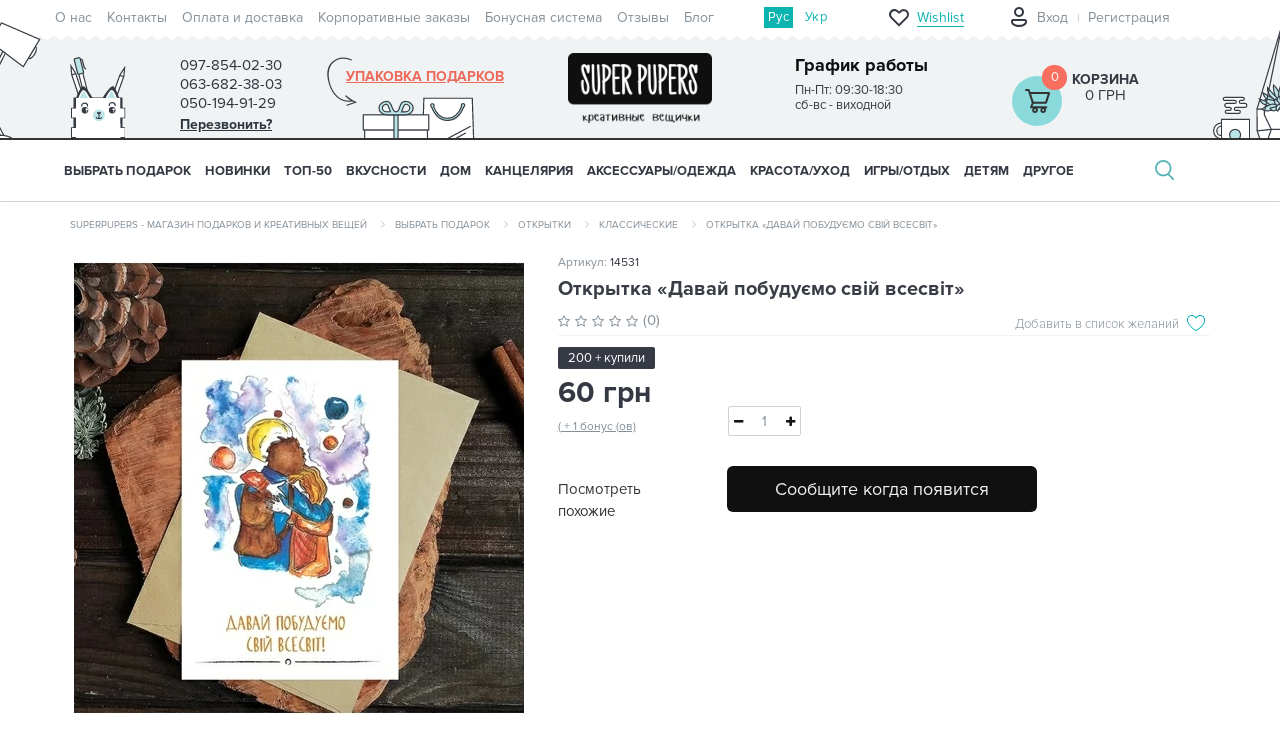

--- FILE ---
content_type: text/html; charset=utf-8
request_url: https://superpupers.com/otkrytka-davaj-pobuduyemo-svij-vsesvit
body_size: 153233
content:
<!DOCTYPE html>
<!--[if IE]><![endif]-->
<!--[if IE 8 ]><html prefix="og: https://ogp.me/ns# fb: https://ogp.me/ns/fb# product: https://ogp.me/ns/product# business: https://ogp.me/ns/business# place: http://ogp.me/ns/place#" dir="ltr" lang="ru" class="ie8"><![endif]-->
<!--[if IE 9 ]><html prefix="og: https://ogp.me/ns# fb: https://ogp.me/ns/fb# product: https://ogp.me/ns/product# business: https://ogp.me/ns/business# place: http://ogp.me/ns/place#" dir="ltr" lang="ru" class="ie9"><![endif]-->
<!--[if (gt IE 9)|!(IE)]><!-->
<html prefix="og: https://ogp.me/ns# fb: https://ogp.me/ns/fb# product: https://ogp.me/ns/product# business: https://ogp.me/ns/business# place: http://ogp.me/ns/place#" dir="ltr" lang="ru">
  <!--<![endif]-->
  <head>
<script type="text/javascript">
window.dataLayer = window.dataLayer || [];
dataLayer.push({
'ecomm_itemid': "14531",
'ecomm_pagetype': 'product',
'ecomm_totalvalue': '60'
});
</script>
    <meta charset="UTF-8" />
    <meta name="viewport" content="width=device-width, initial-scale=1">
    <meta http-equiv="X-UA-Compatible" content="IE=edge">
    <title>Купить Открытка «Давай побудуємо свій всесвіт» по цене 60 грн с доставкой в Киеве и по Украине</title>
			
			
    <base href="https://superpupers.com/" />
        <meta name="description" content="Заказать【Открытка «Давай побудуємо свій всесвіт»】по лучшей цене 60 грн грн ⏩ Открытка «Давай побудуємо свій всесвіт» — доставка в Киеве 🚚 и по Украине." />
                <link rel="preload" href="/combined_css/css_14506329521.css" as="style">
            <link rel="preload" href="/combined_js/js_41880523771.js" as="script">
        <link rel="preload" href="https://cdn.rawgit.com/prashantchaudhary/ddslick/master/jquery.ddslick.min.js" as="script">
    	

		<link rel="preload" href="/combined_js/js_41880523771.js" as="script">
    	<link rel="preload" href="https://cdn.rawgit.com/prashantchaudhary/ddslick/master/jquery.ddslick.min.js" as="script">
    	
	
	
    <link rel="preload" href="image/fonts/proxima-nova-opentype/ProximaNova-Reg.otf" as="font" type="font/woff" crossorigin="anonymous">
    <link rel="preload" href="image/fonts/proxima-nova-opentype/ProximaNova-Light.otf" as="font" type="font/woff" crossorigin="anonymous">
    <link rel="preload" href="image/fonts/proxima-nova-opentype/ProximaNova-Bold.otf" as="font" type="font/woff" crossorigin="anonymous">
    <link rel="alternate stylesheet" href="//fonts.googleapis.com/css?family=Open+Sans:400,400i,300,700" onload="this.rel='stylesheet'">
        <link href="/combined_css/css_14506329521.css" type="text/css" rel="stylesheet" media="screen" />
                <link rel="alternate" hreflang="ru-ua" href="https://superpupers.com/otkrytka-davaj-pobuduyemo-svij-vsesvit" />
                        <link rel="alternate" hreflang="uk-ua" href="https://superpupers.com/ua/otkrytka-davaj-pobuduyemo-svij-vsesvit" />
                        
        <link href="https://superpupers.com/otkrytka-davaj-pobuduyemo-svij-vsesvit" rel="canonical" />
        <link href="https://superpupers.com/image/catalog/logosuper(2)-1.png" rel="icon" />
    
      <link href="catalog/view/theme/superpuper/stylesheet/style-1.css" rel="stylesheet">

        <script src="/combined_js/js_41880523771.js" type="text/javascript"></script>
        <script src="https://cdn.rawgit.com/prashantchaudhary/ddslick/master/jquery.ddslick.min.js" type="text/javascript"></script>
                        <script>isMobile=1</script>
    <!-- Google Tag Manager -->
    <script>(function(w,d,s,l,i){w[l]=w[l]||[];w[l].push({'gtm.start':
    new Date().getTime(),event:'gtm.js'});var f=d.getElementsByTagName(s)[0],
    j=d.createElement(s),dl=l!='dataLayer'?'&l='+l:'';j.async=true;j.src=
    'https://www.googletagmanager.com/gtm.js?id='+i+dl;f.parentNode.insertBefore(j,f);
    })(window,document,'script','dataLayer','GTM-M4GRF2');</script>
    <!-- End Google Tag Manager -->
	
         

	    



            <!--BundleExpert-->
            <!--<style>
    .kit-color-handler-0 + tr, .kit-color-handler-0 + div{
        background-color: #e1f6e0 !important;
    }

    .kit-color-handler-1 + tr, .kit-color-handler-1 + div{
        background-color: #f6e0ef !important;
    }

</style>

<link href="catalog/view/javascript/font-awesome/css/font-awesome.min.css" type="text/css" rel="stylesheet" />


    <script src="https://superpupers.com/catalog/view/javascript/bundle-expert/bundle-expert-custom.js"></script>
    <script src="https://superpupers.com/catalog/view/javascript/bundle-expert/bundle-expert.js?v3.06" ></script>
-->
            <!--BundleExpert-->
              
  
				
						
<!--microdatapro 8.1 open graph start -->
<meta property="og:locale" content="ru-ru">
<meta property="og:rich_attachment" content="true">
<meta property="og:site_name" content="SuperPupers">
<meta property="og:type" content="product">
<meta property="og:title" content="Купить Открытка «Давай побудуємо свій всесвіт» по цене 60 грн с доставкой в Киеве и по Украине">
<meta property="og:description" content="Заказать【Открытка «Давай побудуємо свій всесвіт»】по лучшей цене 60 грн грн ⏩ Открытка «Давай побудуємо свій всесвіт» — доставка в Киеве 🚚 и по Украине.">
<meta property="og:image" content="https://superpupers.com/image/cachewebp/catalog/katalog/sole/post-cards/1/sol-001-650x650.webp">
<meta property="og:image:secure_url" content="https://superpupers.com/image/cachewebp/catalog/katalog/sole/post-cards/1/sol-001-650x650.webp">
<meta property="og:image:width" content="1200">
<meta property="og:image:height" content="600">
<meta property="og:url" content="https://superpupers.com/otkrytka-davaj-pobuduyemo-svij-vsesvit">
<meta property="business:contact_data:street_address" content="ул.Приречная25а оф.102">
<meta property="business:contact_data:locality" content="Киев">
<meta property="business:contact_data:postal_code" content="04213">
<meta property="business:contact_data:country_name" content="Украина">
<meta property="place:location:latitude" content="50.5209254">
<meta property="place:location:longitude" content="30.519066">
<meta property="business:contact_data:email" content="shop@superpupers.com">
<meta property="business:contact_data:phone_number" content="+38097-854-02-30">
<meta property="product:product_link" content="https://superpupers.com/otkrytka-davaj-pobuduyemo-svij-vsesvit">
<meta property="product:brand" content="">
<meta property="product:category" content="Классические">
<meta property="product:availability" content="pending">
<meta property="product:condition" content="new">
<meta property="product:target_gender" content="">
<meta property="product:price:amount" content="60">
<meta property="product:price:currency" content="UAH">
<meta property="og:see_also" content="https://superpupers.com/otkritka-we-have-everything">
<meta property="og:see_also" content="https://superpupers.com/jekokub-jolka-golubaja">
<meta property="og:see_also" content="https://superpupers.com/otkritka-koli-divljus-na-tebe">
<meta property="og:see_also" content="https://superpupers.com/otkritka-zatishno">
<meta property="og:see_also" content="https://superpupers.com/otkritka-ti-zh-mo%D1%94-sonechko">
<meta property="og:see_also" content="https://superpupers.com/otkritka-kohaju-tebe-os-tak">
<meta property="og:see_also" content="https://superpupers.com/otkritka-sertif%D1%96kat-na-m%D1%96cn%D1%96-ta-tepl%D1%96-ob%D1%96jmashki">
<meta property="og:see_also" content="https://superpupers.com/otkritka-kohaju-tebe">
<meta property="og:see_also" content="https://superpupers.com/otkritka-ti---mo%D1%94-sogodn%D1%96-ta-vs%D1%96-mo%D1%97-zavtra">
<meta property="og:see_also" content="https://superpupers.com/otkritka-%C2%ABs-ljubovju-ukraina%C2%BB">
<!--microdatapro 8.1 open graph end -->
				</head>
			
  <body class="product-product-14531">

			
			  			  
			  			  			  
            

						
    <input id="metrika_product_id" type="hidden" name="metrika_product_id" value="14531" /><input id="metrika_product_model" type="hidden" name="metrika_product_model" value="14531" /><input id="metrika_product_name" type="hidden" name="metrika_product_name" value="Открытка «Давай побудуємо свій всесвіт»" /><input id="metrika_product_price" type="hidden" name="metrika_product_price" value="60" /><input id="metrika_product_manufacturer" type="hidden" name="metrika_product_manufacturer" value="" /><input id="metrika_product_category" type="hidden" name="metrika_product_category" value="Классические" />        <!-- Google Tag Manager (noscript) -->
    <noscript><iframe src="https://www.googletagmanager.com/ns.html?id=GTM-M4GRF2"
    height="0" style="display:none;visibility:hidden"></iframe></noscript>
    <!-- End Google Tag Manager (noscript) -->
            <header>
      <nav id="top">
        <div class="container top-menu">
                      <div class="pull-left row">
               <ul class="nav navbar-nav">
                                                <li><a href="o-nas">О нас</a></li>
                                                                <li><a href="contact-us">Контакты</a></li>
                                                                <li><a href="oplata-i-dostavka">Оплата и доставка</a></li>
                                                                <li><a href="korporativnie-zakazi"> Корпоративные заказы</a></li>
                                                                <li><a href="club-postoiannykh-pokupatelei/">Бонусная система</a></li>
                                                                <li><a href="otzyvy-o-magazine/">Отзывы</a></li>
                                                                <li><a href="blogs/">Блог</a></li>
                                              </ul>
            </div>
                    <!-- language -->
          <div  id="ocd_multilang" class="lang-widget">
	<ul class="lang-widget-items">
				<li class="lang-widget-item">
						<a data-href="https://superpupers.com/otkrytka-davaj-pobuduyemo-svij-vsesvit" class="lang-widget-item-link-current lang-widget-item-link">
				Рус</a>
			</li>
					<li class="lang-widget-item">
							<a data-href="https://superpupers.com/ua/otkrytka-davaj-pobuduyemo-svij-vsesvit" class="lang-widget-item-link">
					Укр</a>
			</li>
					</ul>
	</div>
	<script>
	$('#ocd_multilang a').each(function (e) {
	$(this).attr('href', $(this).attr('data-href'));
	});
	</script>
	                    <!-- end language -->
          <div id="top-links" class="nav pull-right">
                        <a href="/wishlist/" class="top-wrapper-mob top-wrapper-mob-no-logged hidden-sm hidden-md hidden-lg">
              <div class="top-icon"></div>
              <div class="top-wish-number hidden-sm hidden-md hidden-lg">0</div>
              <div class="top-text hidden-xs">Wishlist</div>
            </a>
                        <div class="col-xs-2 hidden-sm hidden-md hidden-lg profile-but-mob-wrap ">
                            <a class="profile-but-mob" onclick="$('#login-form-popup').show(); return false;" href="#"></a>
                          </div>
            <div class="top-wrapper hidden-xs">
                            <ul class="nav navbar-nav acount no-logged">
                <li class="logout"></li>
                <li class="login"><a onclick="$('#login-form-popup').show(); return false;" href="#">Вход</a></li>
                <li class="register"><a onclick="$('#register-form-popup').show(); return false;" href="#">Регистрация</a></li>
              </ul>
                          </div>
          </div>
        </div>
      </nav>
      <div class="container">
                <div class="row row-header">
          <div class="col-xs-2 col-sm-1 hidden-lg menu-but-mob">
            <i class="fa fa-bars hidden-md"></i>
          </div>
          <div class="col-xs-2 col-sm-1 hidden-lg search-but-mob">
            <i class="fa fa-search"></i>
          </div>
          <div class="col-sm-2 col-lg-4 hidden-xs">
            <div class="phone-timetable">
              <div class="phone">
                <span>097-854-02-30</span>
                <div class="tel-dop">
                  <span>063-682-38-03</span>
                  <span>050-194-91-29</span>
                  <span class="phone-callback bingc-action-open-passive-form" onclick="window.BinotelGetCall['34814'].openPassiveForm('Оставьте номер и мы Вам перезвоним :)');">Перезвонить?</span>
                </div>
              </div>
              <div class="timetable">
                <div class="timetable-title">График работы</div>
                <div class="timetable-time">
                  Пн-Пт: 09:30-18:30<br />
сб-вс  - виходной                </div>
              </div>
            </div>
          </div>
          <div id="logo" class="logo col-xs-4 col-sm-3 col-lg-4">
                        <a href="https://superpupers.com/" class="hidden-xs hidden-sm hidden-md">
                        <img src="/image/catalog/logo-superpuper.png" title="SuperPupers" alt="SuperPupers" class="img-responsive hidden-xs hidden-sm hidden-md" width="170" height="83">
                                    </a>
            <a href="https://superpupers.com/"><img src="/image/catalog/logo_xs.svg" title="SuperPupers" width="120" height="45" alt="SuperPupers" class="img-responsive hidden-lg" /></a>
                      </div>
          <div class="col-xs-2 hidden-sm hidden-md hidden-lg phone-but-mob">
            <p class="phone-mob">
              <a href="tel:097-854-02-30"><i class="fa fa-phone"></i></a>
            </p>
          </div>
          <div class="col-xs-2 col-sm-3 col-lg-4 cart-wrap">
            <div class="hidden-xs hidden-sm hidden-md gift-arrow"></div>
                      <a href="komu-darim/1206-odezhka-dlya-podarka/" title="Упаковка подарков" class="hidden-xs hidden-sm hidden-md gift-wrap">Упаковка подарков</a>
                    
            <div class="cart-container">
            <a class="cart-icon hidden-xs hidden-sm hidden-md" href="https://superpupers.com/checkout/">
              <span class="number">0</span>
            </a>
    <a href="https://superpupers.com/checkout/" class="hidden-lg">
                <span class="cart-icon" >
                  <span class="number">0</span>
                </span>
    </a>

    <div class='cart-price'>
                <a href="https://superpupers.com/checkout/">Корзина</a>
        <span class="price">
              0 грн            </span>
    </div>
</div>


          </div>
          <div class="hidden-xs col-sm-1 hidden-lg pull-right">
            <div class="header-pict-right hidden-xs hidden-lg"></div>
          </div>
          <div class="search-md hidden-xs col-sm-11 hidden-lg">
          </div>
          <div id="popupcart_top"></div>
        </div>
        <div class="row search-mob">
          <div class="col-xs-12 hidden-sm hidden-md hidden-lg">
          </div>
        </div>
        <div class="search-lg">
          <div id="search3" class="input-group">
    <input type="text" name="search" value="" placeholder="Введите поисковой запрос" class="form-control input-lg" />
        <span class="input-group-btn hidden-xs hidden-sm hidden-md">
        <button type="button" class="btn btn-default btn-lg">Поиск</button>
        <span class="close-search"></span>
    </span>
    <span class="search-md-vers input-group-btn hidden-xs hidden-lg">
        <button type="button" class="btn btn-default btn-lg">Поиск</button>
    </span>
    <span class="search-mob-vers input-group-btn hidden-sm hidden-md hidden-lg">
        <button id="click-search-button" type="button" class="btn btn-default btn-lg"><i class="fa fa-search"></i></button>
    </span>

</div>

<script>
    $(document).ready(function() {
       $('.mfilter-search-live-filter input[name="search"]').focus(function() {
          $('.mfilter-search-live-filter + div').hide();
       });
       $('.mfilter-search-live-filter input[name="search"]').blur(function() {
            $('.mfilter-search-live-filter + div').show();
        });
    });
</script>        </div>
      </div>
      <script>
      var wishlist = {
      'add': function(product_id) {
      $.ajax({
        url: 'index.php?route=account/wishlist/popup',
        type: 'post',
        data: 'product_id=' + product_id,
        dataType: 'json',
        success: function(json) {
          if(json['logged']){
            $('#wish_list_add_main').find('.wish-list-add-main-inf-variant-1').find('.wish-list-add-main-inf-inner').show();
            $('#wish_list_add_main').find('.wish-list-add-main-inf-variant-1').find('.modal-title').find('span').text('Создать список');
            $('#wish_list_add_main').find('.wish-list-add-main-inf-last-list').html(json['wishlists']);
          }else{
            $('#wish_list_add_main').find('.wish-list-add-main-inf-variant-1').find('.wish-list-add-main-inf-inner').hide();
            $('#wish_list_add_main').find('.wish-list-add-main-inf-variant-1').find('span').text('Вход');
            $('.signup').show();
          }
          $('#wish_list_add_main').find('.wish-list-add-main-img').find('.img-responsive').attr('src',json['thumb']);
          $('#wish_list_add_main').find('.wish-list-add-main-img').find('.wish-list-add-main-img-name').text(json['name']);
          $('#wish_list_add_main').attr('product_id',product_id);
          $('#create_wishlist').find('input[name="product_id"]').val(product_id);
          $('#signup_form').find('input[name="product_id"]').val(product_id);
          // wish list Modal
          $('#wish_list_add_main').modal('show');
          // end wish list Modal
        },
        error: function(xhr, ajaxOptions, thrownError) {
          alert(thrownError + "\r\n" + xhr.statusText + "\r\n" + xhr.responseText);
        }
      });
      },
      }
      $(document).ready(function () {
      $(window).on('load', function () {
      if (window.innerWidth >= 768 && window.innerWidth < 1200) {
      $('#search3').appendTo('.search-md');
      } else if (window.innerWidth < 768) {
      $('#search3').appendTo('.search-mob > div');
      } else {
      $('#search3').appendTo('.search-lg');
      }
      });
      });
      </script>
      <style>
      @media (max-width: 767px) {
      body header .cart-container .cart-icon {
      background-image: url(/catalog/view/theme/superpuper/image/cart_icon.svg);
      }
      }
      </style>
      <script>
      $(document).ready(function() {
      $('header .search-but-mob').click(function() {
      $('header .search-mob').toggleClass('active');
          $('#horizontal-menu').toggleClass('active-search');
      }) ;
      });
      </script>
    </header>

							


<div id="top-fixed" class="hidden-xs hidden-sm">
	<div class="container"></div>
</div>
<div class="menu-fixed ">
			<nav id="horizontal-menu" class="navbar">
	  <div class="container">
  			<div class="navbar-header hidden-xs hidden-sm"><span id="category" class="visible-xs">Категории</span>
		  <button type="button" class="btn btn-navbar navbar-toggle" data-toggle="collapse" data-target=".navbar-ex1-collapse"><i class="fa fa-bars"></i></button>
		</div>
		<div class="collapse navbar-collapse navbar-ex1-collapse ">
		  <ul class="nav navbar-nav">
		  
											<li class="dropdown">
					<a href="komu-darim/" class="dropdown-toggle dropdown-img" data-toggle="dropdown">
																								Выбрать подарок
                        <span class="mob-arrow">
					<i class="fa fa-angle-down"></i><i class="fa fa-angle-up"></i>
					</span>
					</a>

											
											
												
																					  <div class="dropdown-menu nsmenu-type-category-full-image nsmenu-bigblock">
								<div class="dropdown-inner">
										<div class="col-md-9 nsmenu-haschild">
										 											<div class="row masonry">
																								<div class="item-m nsmenu-parent-block nsmenu-issubchild col-md-3 col-sm-12">
																										<a class="nsmenu-parent-title" href="https://superpupers.com/725-kakoy-prazdnik/">Повод</a>
																											<ul class="list-unstyled nsmenu-ischild">
																														<li><a href="https://superpupers.com/725-kakoy-prazdnik/den-mami/">День мамы</a></li>				
																														<li><a href="https://superpupers.com/725-kakoy-prazdnik/730-8-marta/">8 Марта</a></li>				
																														<li><a href="https://superpupers.com/725-kakoy-prazdnik/726-den-rozhdenie/">День Рождения</a></li>				
																														<li><a href="https://superpupers.com/725-kakoy-prazdnik/728-den-vlyublennykh/">День влюблённых</a></li>				
																														<li><a href="https://superpupers.com/725-kakoy-prazdnik/den-ukra%D1%97nki/">День українки</a></li>				
																														<li><a href="https://superpupers.com/725-kakoy-prazdnik/den-svjatogo-nikolaja/">День святого Николая</a></li>				
																														<li><a href="https://superpupers.com/725-kakoy-prazdnik/727-novyy-god-i-rozhdestvo/">Новый год</a></li>				
																														<li><a href="https://superpupers.com/725-kakoy-prazdnik/729-23-fevralya/">День защитников и защитниц Украины</a></li>				
																														<li><a href="https://superpupers.com/725-kakoy-prazdnik/use-bude-ukraine/">Усе буде Україна</a></li>				
																														<li><a href="https://superpupers.com/725-kakoy-prazdnik/this-is-halloween/">This is Halloween</a></li>				
																														<li><a href="https://superpupers.com/725-kakoy-prazdnik/godovshhina/">Годовщина</a></li>				
																														<li><a href="https://superpupers.com/725-kakoy-prazdnik/731-svadba/">Свадьба</a></li>				
																													</ul>
														
												</div>
																								<div class="item-m nsmenu-parent-block nsmenu-issubchild col-md-3 col-sm-12">
																										<a class="nsmenu-parent-title" href="https://superpupers.com/732-po-uvlecheniyu/">Хобби и стиль жизни</a>
																											<ul class="list-unstyled nsmenu-ischild">
																														<li><a href="https://superpupers.com/732-po-uvlecheniyu/serija-moj-gorod/">Серия &quot;Мой город&quot;</a></li>				
																														<li><a href="https://superpupers.com/732-po-uvlecheniyu/733-turistu/">Путешественникам</a></li>				
																														<li><a href="https://superpupers.com/732-po-uvlecheniyu/ljubiteljam-zhivotnih/">Любителям животных</a></li>				
																														<li><a href="https://superpupers.com/732-po-uvlecheniyu/746-melomanu/">Меломанам</a></li>				
																														<li><a href="https://superpupers.com/732-po-uvlecheniyu/sport-i-zozh/">Спорт и ЗОЖ</a></li>				
																														<li><a href="https://superpupers.com/732-po-uvlecheniyu/avto-i-motoljubiteljam/">Авто- и мотолюбителям</a></li>				
																														<li><a href="https://superpupers.com/732-po-uvlecheniyu/kinomanam/">Киноманам</a></li>				
																														<li><a href="https://superpupers.com/732-po-uvlecheniyu/knigoljubam/">Книголюбам</a></li>				
																														<li><a href="https://superpupers.com/732-po-uvlecheniyu/patriotu/">Патриотам</a></li>				
																														<li><a href="https://superpupers.com/732-po-uvlecheniyu/kulinaram/">Кулинарам</a></li>				
																													</ul>
														
												</div>
																								<div class="item-m nsmenu-parent-block nsmenu-issubchild col-md-3 col-sm-12">
																										<a class="nsmenu-parent-title" href="https://superpupers.com/komu-darim/ej/">Ей</a>
																											<ul class="list-unstyled nsmenu-ischild">
																														<li><a href="https://superpupers.com/komu-darim/ej/ljubimoj-devushke/">Любимой девушке</a></li>				
																														<li><a href="https://superpupers.com/komu-darim/ej/zhene/">Жене</a></li>				
																														<li><a href="https://superpupers.com/komu-darim/ej/mame/">Маме</a></li>				
																														<li><a href="https://superpupers.com/komu-darim/ej/sestre/">Сестре</a></li>				
																														<li><a href="https://superpupers.com/komu-darim/ej/podruge/">Подруге</a></li>				
																														<li><a href="https://superpupers.com/komu-darim/ej/kollege-1/">Коллеге</a></li>				
																														<li><a href="https://superpupers.com/komu-darim/ej/nachalnice/">Начальнице</a></li>				
																														<li><a href="https://superpupers.com/komu-darim/ej/babushke/">Бабушке</a></li>				
																													</ul>
														
												</div>
																								<div class="item-m nsmenu-parent-block nsmenu-issubchild col-md-3 col-sm-12">
																										<a class="nsmenu-parent-title" href="https://superpupers.com/komu-darim/rabotunam/">Профессии</a>
																											<ul class="list-unstyled nsmenu-ischild">
																														<li><a href="https://superpupers.com/komu-darim/rabotunam/buhgalteru/">Бухгалтеру</a></li>				
																														<li><a href="https://superpupers.com/komu-darim/rabotunam/uchiteljam/">Учителям</a></li>				
																														<li><a href="https://superpupers.com/komu-darim/rabotunam/vracham/">Врачам</a></li>				
																														<li><a href="https://superpupers.com/komu-darim/rabotunam/morjakam/">Морякам</a></li>				
																														<li><a href="https://superpupers.com/komu-darim/rabotunam/voditeljam/">Водителям</a></li>				
																														<li><a href="https://superpupers.com/komu-darim/rabotunam/dizajneram/">Дизайнерам</a></li>				
																														<li><a href="https://superpupers.com/komu-darim/rabotunam/programmistam/">Программистам</a></li>				
																														<li><a href="https://superpupers.com/komu-darim/rabotunam/ofisnim-rabotnikam-1/">Офисным работникам</a></li>				
																														<li><a href="https://superpupers.com/komu-darim/rabotunam/veterinaram/">Ветеринарам</a></li>				
																														<li><a href="https://superpupers.com/komu-darim/rabotunam/barmenam/">Барменам</a></li>				
																														<li><a href="https://superpupers.com/komu-darim/rabotunam/didzhejam/">Диджеям</a></li>				
																														<li><a href="https://superpupers.com/komu-darim/rabotunam/studentam/">Студентам</a></li>				
																														<li><a href="https://superpupers.com/komu-darim/rabotunam/stroiteljam/">Строителям</a></li>				
																														<li><a href="https://superpupers.com/komu-darim/rabotunam/povaram/">Поварам</a></li>				
																														<li><a href="https://superpupers.com/komu-darim/rabotunam/voennim/">Военным</a></li>				
																														<li><a href="https://superpupers.com/komu-darim/rabotunam/pozharnim/">Пожарным</a></li>				
																														<li><a href="https://superpupers.com/komu-darim/rabotunam/muzikantam/">Музыкантам</a></li>				
																														<li><a href="https://superpupers.com/komu-darim/rabotunam/photographam/">Фотографам</a></li>				
																													</ul>
														
												</div>
																								<div class="item-m nsmenu-parent-block nsmenu-issubchild col-md-3 col-sm-12">
																										<a class="nsmenu-parent-title" href="https://superpupers.com/komu-darim/emu/">Ему</a>
																											<ul class="list-unstyled nsmenu-ischild">
																														<li><a href="https://superpupers.com/komu-darim/emu/ljubimomu-parnju/">Любимому парню</a></li>				
																														<li><a href="https://superpupers.com/komu-darim/emu/muzhu/">Мужу</a></li>				
																														<li><a href="https://superpupers.com/komu-darim/emu/pape/">Папе</a></li>				
																														<li><a href="https://superpupers.com/komu-darim/emu/bratu/">Брату</a></li>				
																														<li><a href="https://superpupers.com/komu-darim/emu/drugu/">Другу</a></li>				
																														<li><a href="https://superpupers.com/komu-darim/emu/kollege-2/">Коллеге</a></li>				
																														<li><a href="https://superpupers.com/komu-darim/emu/nachalniku/">Начальнику</a></li>				
																														<li><a href="https://superpupers.com/komu-darim/emu/dedushke/">Дедушке</a></li>				
																													</ul>
														
												</div>
																								<div class="item-m nsmenu-parent-block nsmenu-issubchild col-md-3 col-sm-12">
																										<a class="nsmenu-parent-title" href="https://superpupers.com/komu-darim/eco-friendly/">Eco-Friendly</a>
																											<ul class="list-unstyled nsmenu-ischild">
																														<li><a href="https://superpupers.com/komu-darim/eco-friendly/posuda-eco-friendly/">Для еды и напитков</a></li>				
																														<li><a href="https://superpupers.com/komu-darim/eco-friendly/jeko-meshochki-v-eco-friendly/">Мешочки для продуктов</a></li>				
																														<li><a href="https://superpupers.com/komu-darim/eco-friendly/sumki-iz-naturalnoj-tkani/">Сумки</a></li>				
																														<li><a href="https://superpupers.com/komu-darim/eco-friendly/eco-avoski/">Авоськи</a></li>				
																														<li><a href="https://superpupers.com/komu-darim/eco-friendly/eco-aksessuari/">Аксессуары</a></li>				
																														<li><a href="https://superpupers.com/komu-darim/eco-friendly/eko-krasota-uhod/">Красота/уход</a></li>				
																														<li><a href="https://superpupers.com/komu-darim/eco-friendly/jekologichnij-dekor/">Декор</a></li>				
																														<li><a href="https://superpupers.com/komu-darim/eco-friendly/igrushki-iz-naturalnih-materialov/">Игрушки</a></li>				
																														<li><a href="https://superpupers.com/komu-darim/eco-friendly/jekoknigi/">Экокниги</a></li>				
																														<li><a href="https://superpupers.com/komu-darim/eco-friendly/karandashi-eco-friendly/">Карандаши</a></li>				
																													</ul>
														
												</div>
																								<div class="item-m nsmenu-parent-block nsmenu-issubchild col-md-3 col-sm-12">
																										<a class="nsmenu-parent-title" href="https://superpupers.com/komu-darim/banochki-s-zapiskami/">Баночки с записками</a>
																											<ul class="list-unstyled nsmenu-ischild">
																														<li><a href="https://superpupers.com/komu-darim/banochki-s-zapiskami/1966-podarochnye-banochki-100-prichin-pochemu-ya-tebya-lyublyu/">100 причин, почему я тебя люблю</a></li>				
																														<li><a href="https://superpupers.com/komu-darim/banochki-s-zapiskami/banochki-s-pozhelanijamipredskazanijami/">Пожелания/предсказания</a></li>				
																													</ul>
														
												</div>
																								<div class="item-m nsmenu-parent-block nsmenu-issubchild col-md-3 col-sm-12">
																										<a class="nsmenu-parent-title" href="https://superpupers.com/328-kategorii/raduju-sebja/">Подарки себе</a>
																											<ul class="list-unstyled nsmenu-ischild">
																														<li><a href="https://superpupers.com/328-kategorii/raduju-sebja/jarkoe-leto/">Яркое лето</a></li>				
																														<li><a href="https://superpupers.com/328-kategorii/raduju-sebja/tjoplaja-osen/">Тёплая осень</a></li>				
																														<li><a href="https://superpupers.com/328-kategorii/raduju-sebja/volshebnaya-zima/">Уютная зима</a></li>				
																														<li><a href="https://superpupers.com/328-kategorii/raduju-sebja/cvetushhaja-vesna/">Цветущая весна</a></li>				
																													</ul>
														
												</div>
																								<div class="item-m nsmenu-parent-block nsmenu-issubchild col-md-3 col-sm-12">
																										<a class="nsmenu-parent-title" href="https://superpupers.com/komu-darim/personalizirovannie-podarki/">Персонализированные подарки</a>
																											<ul class="list-unstyled nsmenu-ischild">
																														<li><a href="https://superpupers.com/komu-darim/personalizirovannie-podarki/kruzhki-svoj-dizajn/">Кружки</a></li>				
																														<li><a href="https://superpupers.com/komu-darim/personalizirovannie-podarki/podushki-svoj-design/">Подушки</a></li>				
																														<li><a href="https://superpupers.com/komu-darim/personalizirovannie-podarki/posteri-svoj-dizajn/">Постеры</a></li>				
																														<li><a href="https://superpupers.com/komu-darim/personalizirovannie-podarki/aksessuari-svoj-dizajn/">Аксессуары</a></li>				
																														<li><a href="https://superpupers.com/komu-darim/personalizirovannie-podarki/sumki-svoj-dizajn/">Сумки и бананки</a></li>				
																													</ul>
														
												</div>
																								<div class="item-m nsmenu-parent-block col-md-3 col-sm-12">
																										<a class="nsmenu-parent-title" href="https://superpupers.com/komu-darim/podarki-premium-kachestva/">Premium подарки</a>
														
												</div>
													
											</div>			
										</div>
																				<div class="col-xs-12 col-sm-12 col-md-3 menu-add-html hidden-xs hidden-sm">
											<p><img data-cke-saved-src="https://superpupers.com/image/catalog/Banners/2020/22.10.20/mni/genij2.jpg" src="https://superpupers.com/image/catalog/Banners/2020/22.10.20/mni/genij2.jpg" style="width: 210px; height: 210px;" title=""></p><div class="pic-menu"><div class="row"><div class="col-sm-12 menu-text"><div class="wrap-menu-icons-9"><div><a data-cke-saved-href="" href="https://superpupers.com/komu-darim/1997-podarochnye-nabory/" background-color:="" rgb="">Подарочные наборы</a></div><div><a data-cke-saved-href="" href="https://superpupers.com/komu-darim/podarochnie-sertifikati/">Сертификаты</a></div><div><a data-cke-saved-href="https://superpupers.com/komu-darim/1206-odezhka-dlya-podarka/" href="https://superpupers.com/komu-darim/1206-odezhka-dlya-podarka/">Упаковка подарков</a></div><div><a data-cke-saved-href="https://superpupers.com/komu-darim/765-otkrytki/" href="https://superpupers.com/komu-darim/765-otkrytki/">Открытки</a></div><div><a data-cke-saved-href="https://superpupers.com/komu-darim/korporativnie-podarki/" href="https://superpupers.com/komu-darim/korporativnie-podarki/">Корпоративные подарки</a></div><div><br></div><style type="text/css">
   
    }
    .wrap-menu-icons-9 div:nth-child(1) a:before {
        background: url(/image/catalog/menu/menu-icon-6.png) no-repeat !important;

    }
    .wrap-menu-icons-9 div:nth-child(2) a:before {
        background: url(/image/catalog/menu/menu-icon-6.png) no-repeat !important;
    }
    .wrap-menu-icons-9 div:nth-child(3) a:before {
        background: url(/image/catalog/menu/menu-icon-6.png) no-repeat !important;
    }
    .wrap-menu-icons-9 div:nth-child(4) a:before {
        background: url(/image/catalog/menu/menu-icon-6.png) no-repeat !important;
    }
    .wrap-menu-icons-9 div:nth-child(5) a:before {
        background: url(/image/catalog/menu/menu-icon-6.png) no-repeat !important;
    }
.pic-menu .menu-text .wrap-menu-icons-9 div:nth-child(6) a:before {
        background: url(/image/catalog/menu/menu-icon-6.png) no-repeat !important;
    }</style></div></div></div></div>										</div>
																			</div>  
								</div>
									
																
																
																
																
													</li>
																<li><a class="dropdown-img" href="drugoe/1125-new/">
																								НОВИНКИ</a></li>
																<li><a class="dropdown-img" href="drugoe/1124-top-10/">
																								ТОП-50</a></li>
															<li class="dropdown">
					<a href="328-kategorii/356-vkusnye-podarki/" class="dropdown-toggle dropdown-img" data-toggle="dropdown">
																								ВКУСНОСТИ
                        <span class="mob-arrow">
					<i class="fa fa-angle-down"></i><i class="fa fa-angle-up"></i>
					</span>
					</a>

											
											
												
																					  <div class="dropdown-menu nsmenu-type-category-full-image nsmenu-bigblock">
								<div class="dropdown-inner">
										<div class="col-md-9 nsmenu-haschild">
										 											<div class="row masonry">
																								<div class="item-m nsmenu-parent-block col-md-3 col-sm-12">
																										<a class="nsmenu-parent-title" href="https://superpupers.com/328-kategorii/356-vkusnye-podarki/shokoladnie-nabori/">Шоколадные наборы</a>
														
												</div>
																								<div class="item-m nsmenu-parent-block col-md-3 col-sm-12">
																										<a class="nsmenu-parent-title" href="https://superpupers.com/328-kategorii/356-vkusnye-podarki/mjod-shmjod/">Мёд-шмёд</a>
														
												</div>
																								<div class="item-m nsmenu-parent-block col-md-3 col-sm-12">
																										<a class="nsmenu-parent-title" href="https://superpupers.com/328-kategorii/356-vkusnye-podarki/smesi-dlja-koktejlej/">Смеси для коктейлей</a>
														
												</div>
																								<div class="item-m nsmenu-parent-block col-md-3 col-sm-12">
																										<a class="nsmenu-parent-title" href="https://superpupers.com/328-kategorii/356-vkusnye-podarki/konfety/zhelejnie-konfeti/">Желейные конфеты</a>
														
												</div>
																								<div class="item-m nsmenu-parent-block col-md-3 col-sm-12">
																										<a class="nsmenu-parent-title" href="https://superpupers.com/328-kategorii/356-vkusnye-podarki/tabletki-schastja/">Таблетки счастья</a>
														
												</div>
																								<div class="item-m nsmenu-parent-block col-md-3 col-sm-12">
																										<a class="nsmenu-parent-title" href="https://superpupers.com/328-kategorii/356-vkusnye-podarki/zhvachki-love-is-1/">Жвачки</a>
														
												</div>
																								<div class="item-m nsmenu-parent-block col-md-3 col-sm-12">
																										<a class="nsmenu-parent-title" href="https://superpupers.com/328-kategorii/356-vkusnye-podarki/pechene-s-predskazanijami/">Печенья с предсказаниями</a>
														
												</div>
																								<div class="item-m nsmenu-parent-block col-md-3 col-sm-12">
																										<a class="nsmenu-parent-title" href="https://superpupers.com/328-kategorii/356-vkusnye-podarki/napitki/">Напитки</a>
														
												</div>
													
											</div>			
										</div>
																				<div class="col-xs-12 col-sm-12 col-md-3 menu-add-html hidden-xs hidden-sm">
											<p><img data-cke-saved-src="https://superpupers.com/image/catalog/Banners/2020/22.10.20/mni/beznazvanija(1).jpg" src="https://superpupers.com/image/catalog/Banners/2020/22.10.20/mni/beznazvanija(1).jpg" style="width: 210px; height: 210px;" title=""></p>										</div>
																			</div>  
								</div>
									
																
																
																
																
													</li>
															<li class="dropdown">
					<a href="328-kategorii/1166-kreativnyy-interer/" class="dropdown-toggle dropdown-img" data-toggle="dropdown">
																								ДОМ
                        <span class="mob-arrow">
					<i class="fa fa-angle-down"></i><i class="fa fa-angle-up"></i>
					</span>
					</a>

											
											
												
																					  <div class="dropdown-menu nsmenu-type-category-full-image nsmenu-bigblock">
								<div class="dropdown-inner">
										<div class="col-md-9 nsmenu-haschild">
										 											<div class="row masonry">
																								<div class="item-m nsmenu-parent-block nsmenu-issubchild col-md-3 col-sm-12">
																										<a class="nsmenu-parent-title" href="https://superpupers.com/328-kategorii/1166-kreativnyy-interer/posuda-1/">Посуда</a>
																											<ul class="list-unstyled nsmenu-ischild">
																														<li><a href="https://superpupers.com/328-kategorii/1166-kreativnyy-interer/posuda-1/778-prikolnye-kruzhki/">Кружки</a></li>				
																														<li><a href="https://superpupers.com/328-kategorii/1166-kreativnyy-interer/posuda-1/1969-tarelochki-dobra/">Тарелки</a></li>				
																														<li><a href="https://superpupers.com/328-kategorii/1166-kreativnyy-interer/posuda-1/kreativnie-termokruzhki/">Термокружки</a></li>				
																														<li><a href="https://superpupers.com/328-kategorii/1166-kreativnyy-interer/posuda-1/bokali/">Бокалы и рюмки</a></li>				
																														<li><a href="https://superpupers.com/328-kategorii/1166-kreativnyy-interer/posuda-1/butilki-dlja-vodi-1/">Бутылки для воды</a></li>				
																														<li><a href="https://superpupers.com/328-kategorii/1166-kreativnyy-interer/posuda-1/aksessuari-dlja-bara/">Аксессуары для бара</a></li>				
																														<li><a href="https://superpupers.com/328-kategorii/1166-kreativnyy-interer/posuda-1/trubochki-dlja-napitkov/">Трубочки для напитков</a></li>				
																													</ul>
														
												</div>
																								<div class="item-m nsmenu-parent-block nsmenu-issubchild col-md-3 col-sm-12">
																										<a class="nsmenu-parent-title" href="https://superpupers.com/328-kategorii/1166-kreativnyy-interer/zhivoj-ugolok/">Живой уголок</a>
																											<ul class="list-unstyled nsmenu-ischild">
																														<li><a href="https://superpupers.com/328-kategorii/1166-kreativnyy-interer/zhivoj-ugolok/jashhiki-i-kashpo-dlja-cvetov/">Ящики и кашпо</a></li>				
																														<li><a href="https://superpupers.com/328-kategorii/1166-kreativnyy-interer/zhivoj-ugolok/akva--i-muravinie-fermi/">Муравьиные фермы</a></li>				
																														<li><a href="https://superpupers.com/328-kategorii/1166-kreativnyy-interer/zhivoj-ugolok/nabori-dlja-virashhivanija-/">Наборы для выращивания </a></li>				
																													</ul>
														
												</div>
																								<div class="item-m nsmenu-parent-block nsmenu-issubchild col-md-3 col-sm-12">
																										<a class="nsmenu-parent-title" href="https://superpupers.com/328-kategorii/1166-kreativnyy-interer/vannaja-komnata/">Ванная комната</a>
																											<ul class="list-unstyled nsmenu-ischild">
																														<li><a href="https://superpupers.com/328-kategorii/1166-kreativnyy-interer/vannaja-komnata/shtorki-dlja-dusha/">Шторки для душа</a></li>				
																														<li><a href="https://superpupers.com/328-kategorii/1166-kreativnyy-interer/vannaja-komnata/kovriki-dlja-vannoj-komnati/">Коврики для ванной комнаты</a></li>				
																													</ul>
														
												</div>
																								<div class="item-m nsmenu-parent-block nsmenu-issubchild col-md-3 col-sm-12">
																										<a class="nsmenu-parent-title" href="https://superpupers.com/328-kategorii/1166-kreativnyy-interer/kuhnja/">Кухня</a>
																											<ul class="list-unstyled nsmenu-ischild">
																														<li><a href="https://superpupers.com/328-kategorii/1166-kreativnyy-interer/kuhnja/kukbuki-1/">КукБуки</a></li>				
																														<li><a href="https://superpupers.com/328-kategorii/1166-kreativnyy-interer/kuhnja/magnitiki-dlja-kuhni/">Магнитики</a></li>				
																														<li><a href="https://superpupers.com/328-kategorii/1166-kreativnyy-interer/kuhnja/specovniki/">Спецовники</a></li>				
																														<li><a href="https://superpupers.com/328-kategorii/1166-kreativnyy-interer/kuhnja/2127-dizaynerskie-razdelochnye-doski/">Разделочные доски</a></li>				
																														<li><a href="https://superpupers.com/328-kategorii/1166-kreativnyy-interer/kuhnja/dorozhki-na-stol/">Дорожки на стол</a></li>				
																														<li><a href="https://superpupers.com/328-kategorii/1166-kreativnyy-interer/kuhnja/545-podnosy-na-podushke/">Подносы и столики</a></li>				
																														<li><a href="https://superpupers.com/328-kategorii/1166-kreativnyy-interer/kuhnja/podstavki-pod-chashki/">Подставки под горячее</a></li>				
																														<li><a href="https://superpupers.com/328-kategorii/1166-kreativnyy-interer/kuhnja/magnitnie-doski-na-holodilnik-v-kuhnju/">Магнитные доски на холодильник</a></li>				
																													</ul>
														
												</div>
																								<div class="item-m nsmenu-parent-block nsmenu-issubchild col-md-3 col-sm-12">
																										<a class="nsmenu-parent-title" href="https://superpupers.com/328-kategorii/1166-kreativnyy-interer/svet-i-ujut/">Свет и уют</a>
																											<ul class="list-unstyled nsmenu-ischild">
																														<li><a href="https://superpupers.com/328-kategorii/1166-kreativnyy-interer/svet-i-ujut/novogodnie-ukrashenija-i-dekor/">Праздничные украшения</a></li>				
																														<li><a href="https://superpupers.com/328-kategorii/1166-kreativnyy-interer/svet-i-ujut/pesochnie-chasi/">Песочные часы</a></li>				
																														<li><a href="https://superpupers.com/328-kategorii/1166-kreativnyy-interer/svet-i-ujut/slepki-ruk-3d/">Статуэтки и фигурки</a></li>				
																														<li><a href="https://superpupers.com/328-kategorii/1166-kreativnyy-interer/svet-i-ujut/uvlazhniteli-vozduha/">Увлажнители воздуха</a></li>				
																														<li><a href="https://superpupers.com/328-kategorii/1166-kreativnyy-interer/svet-i-ujut/svetilniki/">Лампы и светильники</a></li>				
																														<li><a href="https://superpupers.com/328-kategorii/1166-kreativnyy-interer/svet-i-ujut/nabori-dlja-slepkov-ruk/">Наборы для слепков рук</a></li>				
																														<li><a href="https://superpupers.com/328-kategorii/1166-kreativnyy-interer/svet-i-ujut/1176-znatnye-podsvechnichki/">Свечи и аромадиффузоры</a></li>				
																													</ul>
														
												</div>
																								<div class="item-m nsmenu-parent-block nsmenu-issubchild col-md-3 col-sm-12">
																										<a class="nsmenu-parent-title" href="https://superpupers.com/328-kategorii/1166-kreativnyy-interer/nastennij-dekor/">Настенный декор</a>
																											<ul class="list-unstyled nsmenu-ischild">
																														<li><a href="https://superpupers.com/328-kategorii/1166-kreativnyy-interer/nastennij-dekor/1795-krutye-postery/">Постеры</a></li>				
																														<li><a href="https://superpupers.com/328-kategorii/1166-kreativnyy-interer/nastennij-dekor/1021-skretch-karty/">Скретч-карты</a></li>				
																														<li><a href="https://superpupers.com/328-kategorii/1166-kreativnyy-interer/nastennij-dekor/skretch-posteri-na-stenu/">Скретч-постеры</a></li>				
																														<li><a href="https://superpupers.com/328-kategorii/1166-kreativnyy-interer/nastennij-dekor/denezhnij-posteri/">Денежные постеры</a></li>				
																														<li><a href="https://superpupers.com/328-kategorii/1166-kreativnyy-interer/nastennij-dekor/metallicheskie-tablichki-decor/">Металлические таблички</a></li>				
																														<li><a href="https://superpupers.com/328-kategorii/1166-kreativnyy-interer/nastennij-dekor/nastennie-chasi/">Настенные часы</a></li>				
																														<li><a href="https://superpupers.com/328-kategorii/1166-kreativnyy-interer/nastennij-dekor/doski-dlja-zapisej/">Доски для записей</a></li>				
																														<li><a href="https://superpupers.com/328-kategorii/1166-kreativnyy-interer/nastennij-dekor/ramki-dlja-fotografij/">Рамки для фотографий</a></li>				
																													</ul>
														
												</div>
																								<div class="item-m nsmenu-parent-block nsmenu-issubchild col-md-3 col-sm-12">
																										<a class="nsmenu-parent-title" href="https://superpupers.com/328-kategorii/1166-kreativnyy-interer/rabochee-mesto/">Рабочее место</a>
																											<ul class="list-unstyled nsmenu-ischild">
																														<li><a href="https://superpupers.com/328-kategorii/1166-kreativnyy-interer/rabochee-mesto/popsokety-1/">Попсокеты</a></li>				
																														<li><a href="https://superpupers.com/328-kategorii/1166-kreativnyy-interer/rabochee-mesto/kovriki-na-stol/">Коврики на стол</a></li>				
																														<li><a href="https://superpupers.com/328-kategorii/1166-kreativnyy-interer/rabochee-mesto/nastolnie-planeri/">Настольные планеры</a></li>				
																														<li><a href="https://superpupers.com/328-kategorii/1166-kreativnyy-interer/rabochee-mesto/podstavki-dlja-smartfonov/">Подставки для смартфонов</a></li>				
																													</ul>
														
												</div>
																								<div class="item-m nsmenu-parent-block col-md-3 col-sm-12">
																										<a class="nsmenu-parent-title" href="https://superpupers.com/328-kategorii/1166-kreativnyy-interer/kovriki-pridvernie/">Коврики придверные</a>
														
												</div>
																								<div class="item-m nsmenu-parent-block nsmenu-issubchild col-md-3 col-sm-12">
																										<a class="nsmenu-parent-title" href="https://superpupers.com/328-kategorii/1166-kreativnyy-interer/tekstil/">Текстиль</a>
																											<ul class="list-unstyled nsmenu-ischild">
																														<li><a href="https://superpupers.com/328-kategorii/1166-kreativnyy-interer/tekstil/pledi/">Пледы</a></li>				
																														<li><a href="https://superpupers.com/328-kategorii/1166-kreativnyy-interer/tekstil/fartuki/">Фартуки</a></li>				
																														<li><a href="https://superpupers.com/328-kategorii/1166-kreativnyy-interer/tekstil/dekorativnie-podushki/">Подушки</a></li>				
																														<li><a href="https://superpupers.com/328-kategorii/1166-kreativnyy-interer/tekstil/1972-maski-dlya-sna/">Маски для сна</a></li>				
																														<li><a href="https://superpupers.com/328-kategorii/1166-kreativnyy-interer/tekstil/prikolnie-tapochki/">Домашние тапочки</a></li>				
																														<li><a href="https://superpupers.com/328-kategorii/1166-kreativnyy-interer/tekstil/pledi-s-rukavami/">Пледы с рукавами</a></li>				
																													</ul>
														
												</div>
																								<div class="item-m nsmenu-parent-block nsmenu-issubchild col-md-3 col-sm-12">
																										<a class="nsmenu-parent-title" href="https://superpupers.com/328-kategorii/1166-kreativnyy-interer/hranenie/">Хранение</a>
																											<ul class="list-unstyled nsmenu-ischild">
																														<li><a href="https://superpupers.com/328-kategorii/1166-kreativnyy-interer/hranenie/drovnici/">Дровницы</a></li>				
																														<li><a href="https://superpupers.com/328-kategorii/1166-kreativnyy-interer/hranenie/kopilki-dlya-deneg/">Копилки</a></li>				
																														<li><a href="https://superpupers.com/328-kategorii/1166-kreativnyy-interer/hranenie/444-derzhateli-dlya-knig/">Держатели для книг</a></li>				
																														<li><a href="https://superpupers.com/328-kategorii/1166-kreativnyy-interer/hranenie/2162-kryuchki-veshalki/">Вешалки для ключей</a></li>				
																														<li><a href="https://superpupers.com/328-kategorii/1166-kreativnyy-interer/hranenie/podstavki-dlja-butilok/">Подставки для бутылок</a></li>				
																														<li><a href="https://superpupers.com/328-kategorii/1166-kreativnyy-interer/hranenie/1220-knigi-seyfy/">Книги-сейфы и шкатулки</a></li>				
																														<li><a href="https://superpupers.com/328-kategorii/1166-kreativnyy-interer/hranenie/2216-milye-organayzery-dlya-doma/">Органайзеры для вещей</a></li>				
																													</ul>
														
												</div>
													
											</div>			
										</div>
																				<div class="col-xs-12 col-sm-12 col-md-3 menu-add-html hidden-xs hidden-sm">
											<div class="pic-menu"><div class="row"><div class="col-sm-12 menu-text"><div class="wrap-menu-icons-1"><div><img data-cke-saved-src="https://superpupers.com/image/catalog/Banners/2020/22.10.20/mni/edatajmgus.jpg" src="https://superpupers.com/image/catalog/Banners/2020/22.10.20/mni/edatajmgus.jpg" style="width: 210px; height: 210px;" title=""></div><div><a data-cke-saved-href="https://superpupers.com/drugoe/skidki/" href="https://superpupers.com/drugoe/skidki/">Скидки</a></div><div><br></div></div></div><style type="text/css">

            .wrap-menu-icons-1 div:nth-child(1) a:before {
                content: none;
            }
            .wrap-menu-icons-1 div:nth-child(2) a:before {
                background: url(/image/catalog/menu/menu-icon-5.png) no-repeat !important;
            }
            
            .wrap-menu-icons-1 div:nth-child(3) a:before {
                background: url(/image/catalog/menu/menu-icon-4.png) no-repeat !important;
            }
            
            .wrap-menu-icons-1 div:nth-child(4) a:before {
                background: url(/image/catalog/menu/menu-icon-3.png) no-repeat !important;
            }
            
            .wrap-menu-icons-1 div:nth-child(5) a:before {
                background: url(/image/catalog/menu/menu-icon-2.png) no-repeat !important;
            }
            
            .wrap-menu-icons-1 div:nth-child(6) a:before {
                background: url(/image/catalog/menu/menu-icon-1.png) no-repeat !important;
            }</style></div></div>										</div>
																			</div>  
								</div>
									
																
																
																
																
													</li>
															<li class="dropdown">
					<a href="328-kategorii/451-originalnye-kanctovary/" class="dropdown-toggle dropdown-img" data-toggle="dropdown">
																								КАНЦЕЛЯРИЯ
                        <span class="mob-arrow">
					<i class="fa fa-angle-down"></i><i class="fa fa-angle-up"></i>
					</span>
					</a>

											
											
												
																					  <div class="dropdown-menu nsmenu-type-category-full-image nsmenu-bigblock">
								<div class="dropdown-inner">
										<div class="col-md-9 nsmenu-haschild">
										 											<div class="row masonry">
																								<div class="item-m nsmenu-parent-block nsmenu-issubchild col-md-3 col-sm-12">
																										<a class="nsmenu-parent-title" href="https://superpupers.com/328-kategorii/451-originalnye-kanctovary/kreativnie-bloknoti-i-ezhednevniki/">Блокноты и ежедневники</a>
																											<ul class="list-unstyled nsmenu-ischild">
																														<li><a href="https://superpupers.com/328-kategorii/451-originalnye-kanctovary/kreativnie-bloknoti-i-ezhednevniki/tetradi/">Тетради</a></li>				
																														<li><a href="https://superpupers.com/328-kategorii/451-originalnye-kanctovary/kreativnie-bloknoti-i-ezhednevniki/planeri/">Планеры</a></li>				
																														<li><a href="https://superpupers.com/328-kategorii/451-originalnye-kanctovary/kreativnie-bloknoti-i-ezhednevniki/bloknoti/">Блокноты</a></li>				
																														<li><a href="https://superpupers.com/328-kategorii/451-originalnye-kanctovary/kreativnie-bloknoti-i-ezhednevniki/dnevniki/">Дневники</a></li>				
																														<li><a href="https://superpupers.com/328-kategorii/451-originalnye-kanctovary/kreativnie-bloknoti-i-ezhednevniki/planneri/">Настольные планеры</a></li>				
																													</ul>
														
												</div>
																								<div class="item-m nsmenu-parent-block nsmenu-issubchild col-md-3 col-sm-12">
																										<a class="nsmenu-parent-title" href="https://superpupers.com/328-kategorii/451-originalnye-kanctovary/kanctovary/">Канцтовары</a>
																											<ul class="list-unstyled nsmenu-ischild">
																														<li><a href="https://superpupers.com/328-kategorii/451-originalnye-kanctovary/kanctovary/ruchki/">Ручки</a></li>				
																														<li><a href="https://superpupers.com/328-kategorii/451-originalnye-kanctovary/kanctovary/karandashi/">Карандаши</a></li>				
																														<li><a href="https://superpupers.com/328-kategorii/451-originalnye-kanctovary/kanctovary/kraski/">Краски</a></li>				
																														<li><a href="https://superpupers.com/328-kategorii/451-originalnye-kanctovary/kanctovary/linejki/">Линейки</a></li>				
																														<li><a href="https://superpupers.com/328-kategorii/451-originalnye-kanctovary/kanctovary/penali/">Пеналы</a></li>				
																														<li><a href="https://superpupers.com/328-kategorii/451-originalnye-kanctovary/kanctovary/2195-karandashnicy/">Карандашницы</a></li>				
																													</ul>
														
												</div>
																								<div class="item-m nsmenu-parent-block nsmenu-issubchild col-md-3 col-sm-12">
																										<a class="nsmenu-parent-title" href="https://superpupers.com/328-kategorii/451-originalnye-kanctovary/sketchbuki/">Для рисования</a>
																											<ul class="list-unstyled nsmenu-ischild">
																														<li><a href="https://superpupers.com/328-kategorii/451-originalnye-kanctovary/sketchbuki/kartini-dlja-risovanija/">Картины для рисования</a></li>				
																														<li><a href="https://superpupers.com/328-kategorii/451-originalnye-kanctovary/sketchbuki/sketchbuki-uchebniki/">Скетчбуки-учебники</a></li>				
																														<li><a href="https://superpupers.com/328-kategorii/451-originalnye-kanctovary/sketchbuki/doodlebook/">DoodleBook'и</a></li>				
																														<li><a href="https://superpupers.com/328-kategorii/451-originalnye-kanctovary/sketchbuki/s%D1%81etchbuki/">Скетчбуки</a></li>				
																													</ul>
														
												</div>
																								<div class="item-m nsmenu-parent-block nsmenu-issubchild col-md-3 col-sm-12">
																										<a class="nsmenu-parent-title" href="https://superpupers.com/328-kategorii/451-originalnye-kanctovary/dla-tvorchestva/">Для творчества</a>
																											<ul class="list-unstyled nsmenu-ischild">
																														<li><a href="https://superpupers.com/328-kategorii/451-originalnye-kanctovary/dla-tvorchestva/2209-stikery/">Стикеры/наклейки</a></li>				
																														<li><a href="https://superpupers.com/328-kategorii/451-originalnye-kanctovary/dla-tvorchestva/shtampi/">Печати и штампы</a></li>				
																													</ul>
														
												</div>
																								<div class="item-m nsmenu-parent-block nsmenu-issubchild col-md-3 col-sm-12">
																										<a class="nsmenu-parent-title" href="https://superpupers.com/328-kategorii/451-originalnye-kanctovary/biblioteka-1/">Библиотека</a>
																											<ul class="list-unstyled nsmenu-ischild">
																														<li><a href="https://superpupers.com/328-kategorii/451-originalnye-kanctovary/biblioteka-1/knigi-2/">Книги</a></li>				
																														<li><a href="https://superpupers.com/328-kategorii/451-originalnye-kanctovary/biblioteka-1/komiksi1/">Комиксы</a></li>				
																														<li><a href="https://superpupers.com/328-kategorii/451-originalnye-kanctovary/biblioteka-1/390-zakladki-dlya-knig/">Закладки для книг</a></li>				
																														<li><a href="https://superpupers.com/328-kategorii/451-originalnye-kanctovary/biblioteka-1/derzhateli-dlja-knizhek/">Держатели для книжек</a></li>				
																														<li><a href="https://superpupers.com/328-kategorii/451-originalnye-kanctovary/biblioteka-1/chitatelskie-dnevniki/">Читательские дневники</a></li>				
																													</ul>
														
												</div>
																								<div class="item-m nsmenu-parent-block col-md-3 col-sm-12">
																										<a class="nsmenu-parent-title" href="https://superpupers.com/328-kategorii/451-originalnye-kanctovary/kalendari/">Календари</a>
														
												</div>
																								<div class="item-m nsmenu-parent-block col-md-3 col-sm-12">
																										<a class="nsmenu-parent-title" href="https://superpupers.com/328-kategorii/451-originalnye-kanctovary/photoalbomi/">Фотоальбомы</a>
														
												</div>
													
											</div>			
										</div>
																				<div class="col-xs-12 col-sm-12 col-md-3 menu-add-html hidden-xs hidden-sm">
											<p><img data-cke-saved-src="https://superpupers.com/image/catalog/Banners/2020/22.10.20/mni/kanceljarija.jpg" src="https://superpupers.com/image/catalog/Banners/2020/22.10.20/mni/kanceljarija.jpg" style="width: 210px; height: 210px;" title=""></p>										</div>
																			</div>  
								</div>
									
																
																
																
																
													</li>
															<li class="dropdown">
					<a href="328-kategorii/613-originalnye-aksessuary/" class="dropdown-toggle dropdown-img" data-toggle="dropdown">
																								АКСЕССУАРЫ/ОДЕЖДА
                        <span class="mob-arrow">
					<i class="fa fa-angle-down"></i><i class="fa fa-angle-up"></i>
					</span>
					</a>

											
											
												
																					  <div class="dropdown-menu nsmenu-type-category-full-image nsmenu-bigblock">
								<div class="dropdown-inner">
										<div class="col-md-9 nsmenu-haschild">
										 											<div class="row masonry">
																								<div class="item-m nsmenu-parent-block nsmenu-issubchild col-md-3 col-sm-12">
																										<a class="nsmenu-parent-title" href="https://superpupers.com/328-kategorii/613-originalnye-aksessuary/aksessuari/">Аксессуары</a>
																											<ul class="list-unstyled nsmenu-ischild">
																														<li><a href="https://superpupers.com/328-kategorii/613-originalnye-aksessuary/aksessuari/golovnie-ubori/">Головные уборы</a></li>				
																														<li><a href="https://superpupers.com/328-kategorii/613-originalnye-aksessuary/aksessuari/maski-na-lico/">Маски на рот</a></li>				
																														<li><a href="https://superpupers.com/328-kategorii/613-originalnye-aksessuary/aksessuari/2149-koshelki/">Кошельки</a></li>				
																														<li><a href="https://superpupers.com/328-kategorii/613-originalnye-aksessuary/aksessuari/kljuchnici/">Ключницы</a></li>				
																														<li><a href="https://superpupers.com/328-kategorii/613-originalnye-aksessuary/aksessuari/456-vizitnicy-iz-tkani/">Визитницы/кардхолдеры</a></li>				
																														<li><a href="https://superpupers.com/328-kategorii/613-originalnye-aksessuary/aksessuari/623-naruchnye-chasy/">Наручные часы</a></li>				
																														<li><a href="https://superpupers.com/328-kategorii/613-originalnye-aksessuary/aksessuari/1151-neprostye-remni/">Ремни</a></li>				
																														<li><a href="https://superpupers.com/328-kategorii/613-originalnye-aksessuary/aksessuari/prikolnie-noski/">Носки</a></li>				
																														<li><a href="https://superpupers.com/328-kategorii/613-originalnye-aksessuary/aksessuari/396-originalnye-zaponki/">Запонки</a></li>				
																														<li><a href="https://superpupers.com/328-kategorii/613-originalnye-aksessuary/aksessuari/1483-galstuki-babochki/">Галстуки/бабочки</a></li>				
																													</ul>
														
												</div>
																								<div class="item-m nsmenu-parent-block nsmenu-issubchild col-md-3 col-sm-12">
																										<a class="nsmenu-parent-title" href="https://superpupers.com/328-kategorii/613-originalnye-aksessuary/1163-kreativnye-oblozhki/">Обложки для документов</a>
																											<ul class="list-unstyled nsmenu-ischild">
																														<li><a href="https://superpupers.com/328-kategorii/613-originalnye-aksessuary/1163-kreativnye-oblozhki/529-oblozhki-dlya-pasporta/">На паспорт</a></li>				
																														<li><a href="https://superpupers.com/328-kategorii/613-originalnye-aksessuary/1163-kreativnye-oblozhki/oblozhki-na-id-pasporta/">На ID-паспорт</a></li>				
																														<li><a href="https://superpupers.com/328-kategorii/613-originalnye-aksessuary/1163-kreativnye-oblozhki/na-udostoverenie/">На удостоверение</a></li>				
																														<li><a href="https://superpupers.com/328-kategorii/613-originalnye-aksessuary/1163-kreativnye-oblozhki/oblozhka-na-voennij-bilet/">На военный билет</a></li>				
																														<li><a href="https://superpupers.com/328-kategorii/613-originalnye-aksessuary/1163-kreativnye-oblozhki/organajzeri-dlja-dokumentov/">Органайзеры для документов</a></li>				
																													</ul>
														
												</div>
																								<div class="item-m nsmenu-parent-block nsmenu-issubchild col-md-3 col-sm-12">
																										<a class="nsmenu-parent-title" href="https://superpupers.com/328-kategorii/613-originalnye-aksessuary/odezhda/">Одежда</a>
																											<ul class="list-unstyled nsmenu-ischild">
																														<li><a href="https://superpupers.com/328-kategorii/613-originalnye-aksessuary/odezhda/shljopanci/">Шлепанцы</a></li>				
																														<li><a href="https://superpupers.com/328-kategorii/613-originalnye-aksessuary/odezhda/kupalniki/">Купальники</a></li>				
																														<li><a href="https://superpupers.com/328-kategorii/613-originalnye-aksessuary/odezhda/krop-topi-/">Кроп-топы </a></li>				
																														<li><a href="https://superpupers.com/328-kategorii/613-originalnye-aksessuary/odezhda/domashnie-tapki/">Домашние тапочки</a></li>				
																														<li><a href="https://superpupers.com/328-kategorii/613-originalnye-aksessuary/odezhda/svitshoti/">Худи и свитшоты</a></li>				
																														<li><a href="https://superpupers.com/328-kategorii/613-originalnye-aksessuary/odezhda/varezhki/">Варежки</a></li>				
																														<li><a href="https://superpupers.com/328-kategorii/613-originalnye-aksessuary/odezhda/shapki/">Шапки и кепки</a></li>				
																														<li><a href="https://superpupers.com/328-kategorii/613-originalnye-aksessuary/odezhda/futbolki/">Футболки</a></li>				
																													</ul>
														
												</div>
																								<div class="item-m nsmenu-parent-block nsmenu-issubchild col-md-3 col-sm-12">
																										<a class="nsmenu-parent-title" href="https://superpupers.com/328-kategorii/613-originalnye-aksessuary/dlja-edi-i-napitkov/">Для еды и напитков</a>
																											<ul class="list-unstyled nsmenu-ischild">
																														<li><a href="https://superpupers.com/328-kategorii/613-originalnye-aksessuary/dlja-edi-i-napitkov/fljagi/">Фляги</a></li>				
																														<li><a href="https://superpupers.com/328-kategorii/613-originalnye-aksessuary/dlja-edi-i-napitkov/lanch-boksi-main/">Ланч-боксы</a></li>				
																														<li><a href="https://superpupers.com/328-kategorii/613-originalnye-aksessuary/dlja-edi-i-napitkov/termobutilki/">Термобутылки</a></li>				
																														<li><a href="https://superpupers.com/328-kategorii/613-originalnye-aksessuary/dlja-edi-i-napitkov/butilki-dlja-vodi/">Бутылки для воды</a></li>				
																														<li><a href="https://superpupers.com/328-kategorii/613-originalnye-aksessuary/dlja-edi-i-napitkov/1949-termokruzhki/">Термокружки/тамблеры</a></li>				
																														<li><a href="https://superpupers.com/328-kategorii/613-originalnye-aksessuary/dlja-edi-i-napitkov/termosumki-dlja-edi/">Термосумки и термосы для еды</a></li>				
																													</ul>
														
												</div>
																								<div class="item-m nsmenu-parent-block nsmenu-issubchild col-md-3 col-sm-12">
																										<a class="nsmenu-parent-title" href="https://superpupers.com/328-kategorii/613-originalnye-aksessuary/1925-kosmicheskie-ukrasheniya/">Украшения</a>
																											<ul class="list-unstyled nsmenu-ischild">
																														<li><a href="https://superpupers.com/328-kategorii/613-originalnye-aksessuary/1925-kosmicheskie-ukrasheniya/kolca/">Кольца</a></li>				
																														<li><a href="https://superpupers.com/328-kategorii/613-originalnye-aksessuary/1925-kosmicheskie-ukrasheniya/sergi/">Серьги</a></li>				
																														<li><a href="https://superpupers.com/328-kategorii/613-originalnye-aksessuary/1925-kosmicheskie-ukrasheniya/obruchi/">Обручи</a></li>				
																														<li><a href="https://superpupers.com/328-kategorii/613-originalnye-aksessuary/1925-kosmicheskie-ukrasheniya/cepochki-dlja-ochkov/">Цепочки для очков</a></li>				
																														<li><a href="https://superpupers.com/328-kategorii/613-originalnye-aksessuary/1925-kosmicheskie-ukrasheniya/kuloni-i-kole/">Кулоны и колье</a></li>				
																														<li><a href="https://superpupers.com/328-kategorii/613-originalnye-aksessuary/1925-kosmicheskie-ukrasheniya/vremennie-tatu/">Временные тату</a></li>				
																														<li><a href="https://superpupers.com/328-kategorii/613-originalnye-aksessuary/1925-kosmicheskie-ukrasheniya/broshki-i-znachki/">Брошки/значки/брелоки</a></li>				
																													</ul>
														
												</div>
																								<div class="item-m nsmenu-parent-block nsmenu-issubchild col-md-3 col-sm-12">
																										<a class="nsmenu-parent-title" href="https://superpupers.com/328-kategorii/613-originalnye-aksessuary/dlja-devajsov/">Для девайсов</a>
																											<ul class="list-unstyled nsmenu-ischild">
																														<li><a href="https://superpupers.com/328-kategorii/613-originalnye-aksessuary/dlja-devajsov/chehli/">Чехлы</a></li>				
																														<li><a href="https://superpupers.com/328-kategorii/613-originalnye-aksessuary/dlja-devajsov/popsoketi/">Попсокеты</a></li>				
																														<li><a href="https://superpupers.com/328-kategorii/613-originalnye-aksessuary/dlja-devajsov/portativnie-zarjadki/">Портативные зарядки</a></li>				
																														<li><a href="https://superpupers.com/328-kategorii/613-originalnye-aksessuary/dlja-devajsov/perchatki-dlja-smartfonov/">Перчатки для смартфонов</a></li>				
																														<li><a href="https://superpupers.com/328-kategorii/613-originalnye-aksessuary/dlja-devajsov/podstavki-dlja-smartfonov-i-planshetov/">Подставки для смартфонов</a></li>				
																													</ul>
														
												</div>
																								<div class="item-m nsmenu-parent-block nsmenu-issubchild col-md-3 col-sm-12">
																										<a class="nsmenu-parent-title" href="https://superpupers.com/328-kategorii/613-originalnye-aksessuary/sumki-i-rjukzaki/">Сумки и рюкзаки</a>
																											<ul class="list-unstyled nsmenu-ischild">
																														<li><a href="https://superpupers.com/328-kategorii/613-originalnye-aksessuary/sumki-i-rjukzaki/avoski/">Авоськи</a></li>				
																														<li><a href="https://superpupers.com/328-kategorii/613-originalnye-aksessuary/sumki-i-rjukzaki/jeko-meshochki/">Экомешочки</a></li>				
																														<li><a href="https://superpupers.com/328-kategorii/613-originalnye-aksessuary/sumki-i-rjukzaki/shopperi/">Шопперы</a></li>				
																														<li><a href="https://superpupers.com/328-kategorii/613-originalnye-aksessuary/sumki-i-rjukzaki/pletenie-sumki/">Плетеные сумки</a></li>				
																														<li><a href="https://superpupers.com/328-kategorii/613-originalnye-aksessuary/sumki-i-rjukzaki/jekosumki/">Экосумки</a></li>				
																														<li><a href="https://superpupers.com/328-kategorii/613-originalnye-aksessuary/sumki-i-rjukzaki/780-originalnye-ryukzaki/">Рюкзаки</a></li>				
																														<li><a href="https://superpupers.com/328-kategorii/613-originalnye-aksessuary/sumki-i-rjukzaki/zhenskie-sumki/">Женские сумки</a></li>				
																														<li><a href="https://superpupers.com/328-kategorii/613-originalnye-aksessuary/sumki-i-rjukzaki/jeko-sumki/">Тканевые сумки</a></li>				
																														<li><a href="https://superpupers.com/328-kategorii/613-originalnye-aksessuary/sumki-i-rjukzaki/pojasnie-sumki-bananki/">Сумки на пояс (бананки)</a></li>				
																													</ul>
														
												</div>
																								<div class="item-m nsmenu-parent-block nsmenu-issubchild col-md-3 col-sm-12">
																										<a class="nsmenu-parent-title" href="https://superpupers.com/328-kategorii/613-originalnye-aksessuary/v-dorogu/">В дорогу</a>
																											<ul class="list-unstyled nsmenu-ischild">
																														<li><a href="https://superpupers.com/328-kategorii/613-originalnye-aksessuary/v-dorogu/1167-trevel-keysy/">Тревел-кейсы</a></li>				
																														<li><a href="https://superpupers.com/328-kategorii/613-originalnye-aksessuary/v-dorogu/avtoparfjumi/">Автопарфюмы</a></li>				
																														<li><a href="https://superpupers.com/328-kategorii/613-originalnye-aksessuary/v-dorogu/masochki-dlja-sna/">Маски для сна</a></li>				
																														<li><a href="https://superpupers.com/328-kategorii/613-originalnye-aksessuary/v-dorogu/524-podushki-zveryushki/">Подушки под шею </a></li>				
																														<li><a href="https://superpupers.com/328-kategorii/613-originalnye-aksessuary/v-dorogu/dorozhnie-kosmetichki-i-organajzeri/">Косметички/органайзеры</a></li>				
																														<li><a href="https://superpupers.com/328-kategorii/613-originalnye-aksessuary/v-dorogu/nakladki-na-remni-bezopasnosti/">Накладки на ремни безопасности</a></li>				
																													</ul>
														
												</div>
													
											</div>			
										</div>
																				<div class="col-xs-12 col-sm-12 col-md-3 menu-add-html hidden-xs hidden-sm">
											<p><img data-cke-saved-src="https://superpupers.com/image/catalog/Banners/2020/22.10.20/mni/aksessuary.jpg" src="https://superpupers.com/image/catalog/Banners/2020/22.10.20/mni/aksessuary.jpg" style="width: 210px; height: 210px;" title=""></p>										</div>
																			</div>  
								</div>
									
																
																
																
																
													</li>
															<li class="dropdown">
					<a href="328-kategorii/krasota-i-uhod/" class="dropdown-toggle dropdown-img" data-toggle="dropdown">
																								КРАСОТА/УХОД
                        <span class="mob-arrow">
					<i class="fa fa-angle-down"></i><i class="fa fa-angle-up"></i>
					</span>
					</a>

											
											
												
																					  <div class="dropdown-menu nsmenu-type-category-full-image nsmenu-bigblock">
								<div class="dropdown-inner">
										<div class="col-md-9 nsmenu-haschild">
										 											<div class="row masonry">
																								<div class="item-m nsmenu-parent-block nsmenu-issubchild col-md-3 col-sm-12">
																										<a class="nsmenu-parent-title" href="https://superpupers.com/328-kategorii/krasota-i-uhod/naturalnaja-kosmetika/">Натуральная косметика</a>
																											<ul class="list-unstyled nsmenu-ischild">
																														<li><a href="https://superpupers.com/328-kategorii/krasota-i-uhod/naturalnaja-kosmetika/uhod-za-telom/">Уход за телом</a></li>				
																														<li><a href="https://superpupers.com/328-kategorii/krasota-i-uhod/naturalnaja-kosmetika/podarochnie-nabori-naturalnoj-kosmetiki/">Подарочные наборы</a></li>				
																													</ul>
														
												</div>
																								<div class="item-m nsmenu-parent-block nsmenu-issubchild col-md-3 col-sm-12">
																										<a class="nsmenu-parent-title" href="https://superpupers.com/328-kategorii/krasota-i-uhod/aksessuari-dlja-kosmetiki/">Аксессуары</a>
																											<ul class="list-unstyled nsmenu-ischild">
																														<li><a href="https://superpupers.com/328-kategorii/krasota-i-uhod/aksessuari-dlja-kosmetiki/kosmetichki/">Косметички</a></li>				
																														<li><a href="https://superpupers.com/328-kategorii/krasota-i-uhod/aksessuari-dlja-kosmetiki/chehli-dlja-kistej-i-kosmetiki/">Чехлы для кистей и косметики</a></li>				
																													</ul>
														
												</div>
																								<div class="item-m nsmenu-parent-block nsmenu-issubchild col-md-3 col-sm-12">
																										<a class="nsmenu-parent-title" href="https://superpupers.com/328-kategorii/krasota-i-uhod/bizhuterija/">Украшения</a>
																											<ul class="list-unstyled nsmenu-ischild">
																														<li><a href="https://superpupers.com/328-kategorii/krasota-i-uhod/bizhuterija/kolechki/">Кольца</a></li>				
																														<li><a href="https://superpupers.com/328-kategorii/krasota-i-uhod/bizhuterija/serezhki/">Серьги</a></li>				
																														<li><a href="https://superpupers.com/328-kategorii/krasota-i-uhod/bizhuterija/brasletiki/">Браслеты</a></li>				
																														<li><a href="https://superpupers.com/328-kategorii/krasota-i-uhod/bizhuterija/kulonchiki-i-kole/">Кулоны и колье</a></li>				
																														<li><a href="https://superpupers.com/328-kategorii/krasota-i-uhod/bizhuterija/obruchi-na-golovu/">Обручи на голову</a></li>				
																														<li><a href="https://superpupers.com/328-kategorii/krasota-i-uhod/bizhuterija/vremennie-tatushki/">Временные тату</a></li>				
																													</ul>
														
												</div>
																								<div class="item-m nsmenu-parent-block nsmenu-issubchild col-md-3 col-sm-12">
																										<a class="nsmenu-parent-title" href="https://superpupers.com/328-kategorii/krasota-i-uhod/brendi/">Бренды</a>
																											<ul class="list-unstyled nsmenu-ischild">
																														<li><a href="https://superpupers.com/328-kategorii/krasota-i-uhod/brendi/kosmetika-mr-scrabber/">Косметика Mr. Scrubber</a></li>				
																														<li><a href="https://superpupers.com/328-kategorii/krasota-i-uhod/brendi/naturalnaya-kosmetika-hillary/">Натуральная косметика Hillary</a></li>				
																													</ul>
														
												</div>
																								<div class="item-m nsmenu-parent-block col-md-3 col-sm-12">
																										<a class="nsmenu-parent-title" href="https://superpupers.com/328-kategorii/krasota-i-uhod/muzhskaja-kosmetika/">Мужская косметика</a>
														
												</div>
													
											</div>			
										</div>
																				<div class="col-xs-12 col-sm-12 col-md-3 menu-add-html hidden-xs hidden-sm">
											<div class="pic-menu"><div class="row"><div class="col-sm-12 menu-text"><div class="wrap-menu-icons-1"><div><img data-cke-saved-src="https://superpupers.com/image/catalog/Banners/2020/22.10.20/mni/tatu.jpg" src="https://superpupers.com/image/catalog/Banners/2020/22.10.20/mni/tatu.jpg" style="width: 210px; height: 210px;" title=""></div><div><a data-cke-saved-href="https://superpupers.com/drugoe/1125-new/" href="https://superpupers.com/328-kategorii/krasota-i-uhod/antiseptiki/">Антисептики для рук</a></div><div><br></div></div></div><style type="text/css"></style></div></div>										</div>
																			</div>  
								</div>
									
																
																
																
																
													</li>
															<li class="dropdown">
					<a href="328-kategorii/1165-igry/" class="dropdown-toggle dropdown-img" data-toggle="dropdown">
																								ИГРЫ/ОТДЫХ
                        <span class="mob-arrow">
					<i class="fa fa-angle-down"></i><i class="fa fa-angle-up"></i>
					</span>
					</a>

											
											
												
																					  <div class="dropdown-menu nsmenu-type-category-full-image nsmenu-bigblock">
								<div class="dropdown-inner">
										<div class="col-md-9 nsmenu-haschild">
										 											<div class="row masonry">
																								<div class="item-m nsmenu-parent-block nsmenu-issubchild col-md-3 col-sm-12">
																										<a class="nsmenu-parent-title" href="https://superpupers.com/328-kategorii/1165-igry/557-originalnye-nastolnye-igry/">Настольные игры</a>
																											<ul class="list-unstyled nsmenu-ischild">
																														<li><a href="https://superpupers.com/328-kategorii/1165-igry/557-originalnye-nastolnye-igry/kollekcija-karti-taro/">Карты</a></li>				
																														<li><a href="https://superpupers.com/328-kategorii/1165-igry/557-originalnye-nastolnye-igry/romanticheskie-nastolnie-igri/">Романтические</a></li>				
																														<li><a href="https://superpupers.com/328-kategorii/1165-igry/557-originalnye-nastolnye-igry/dlja-vecherinok/">Для вечеринок</a></li>				
																														<li><a href="https://superpupers.com/328-kategorii/1165-igry/557-originalnye-nastolnye-igry/dlja-vsej-semi/">Для всей семьи</a></li>				
																														<li><a href="https://superpupers.com/328-kategorii/1165-igry/557-originalnye-nastolnye-igry/chekovie-knizhki/">Чековые книжки</a></li>				
																													</ul>
														
												</div>
																								<div class="item-m nsmenu-parent-block col-md-3 col-sm-12">
																										<a class="nsmenu-parent-title" href="https://superpupers.com/328-kategorii/1165-igry/skretch-posteri/">Мотивационные скретч-постеры</a>
														
												</div>
																								<div class="item-m nsmenu-parent-block nsmenu-issubchild col-md-3 col-sm-12">
																										<a class="nsmenu-parent-title" href="https://superpupers.com/328-kategorii/1165-igry/konstruktori/">Конструкторы</a>
																											<ul class="list-unstyled nsmenu-ischild">
																														<li><a href="https://superpupers.com/328-kategorii/1165-igry/konstruktori/golovolomki/">Головоломки</a></li>				
																														<li><a href="https://superpupers.com/328-kategorii/1165-igry/konstruktori/nastolnie-pazli/">Настольные пазлы</a></li>				
																														<li><a href="https://superpupers.com/328-kategorii/1165-igry/konstruktori/derevjannie-pazli/">Деревянные пазлы</a></li>				
																														<li><a href="https://superpupers.com/328-kategorii/1165-igry/konstruktori/2071-mekhanicheskie-3d-pazly/">3D конструкторы</a></li>				
																													</ul>
														
												</div>
																								<div class="item-m nsmenu-parent-block nsmenu-issubchild col-md-3 col-sm-12">
																										<a class="nsmenu-parent-title" href="https://superpupers.com/328-kategorii/1165-igry/antistress/">Антистресс</a>
																											<ul class="list-unstyled nsmenu-ischild">
																														<li><a href="https://superpupers.com/328-kategorii/1165-igry/antistress/pop-it/">Pop It</a></li>				
																														<li><a href="https://superpupers.com/328-kategorii/1165-igry/antistress/snezhnie-shari/">Снежные шары</a></li>				
																														<li><a href="https://superpupers.com/328-kategorii/1165-igry/antistress/igrushki-antistress/">Игрушки антистресс</a></li>				
																													</ul>
														
												</div>
																								<div class="item-m nsmenu-parent-block nsmenu-issubchild col-md-3 col-sm-12">
																										<a class="nsmenu-parent-title" href="https://superpupers.com/328-kategorii/1165-igry/mjagkie-igrushki/">Мягкие игрушки</a>
																											<ul class="list-unstyled nsmenu-ischild">
																														<li><a href="https://superpupers.com/328-kategorii/1165-igry/mjagkie-igrushki/380-igrushki-grelki/">Игрушки-грелки</a></li>				
																														<li><a href="https://superpupers.com/328-kategorii/1165-igry/mjagkie-igrushki/1892-igrushki-ruchnoy-raboty/">Игрушки ручной работы</a></li>				
																														<li><a href="https://superpupers.com/328-kategorii/1165-igry/mjagkie-igrushki/igrushki-raskraski/">Игрушки-раскраски</a></li>				
																														<li><a href="https://superpupers.com/328-kategorii/1165-igry/mjagkie-igrushki/utochki-lalafanfan/">Уточки Lalafanfan</a></li>				
																													</ul>
														
												</div>
																								<div class="item-m nsmenu-parent-block nsmenu-issubchild col-md-3 col-sm-12">
																										<a class="nsmenu-parent-title" href="https://superpupers.com/328-kategorii/1165-igry/na-pljazh/">На пляж</a>
																											<ul class="list-unstyled nsmenu-ischild">
																														<li><a href="https://superpupers.com/328-kategorii/1165-igry/na-pljazh/shlepanci-1/">Шлепанцы</a></li>				
																														<li><a href="https://superpupers.com/328-kategorii/1165-igry/na-pljazh/kupalniki-1/">Купальники</a></li>				
																														<li><a href="https://superpupers.com/328-kategorii/1165-igry/na-pljazh/pljazhnie-sumki/">Пляжные сумки</a></li>				
																														<li><a href="https://superpupers.com/328-kategorii/1165-igry/na-pljazh/eko-sumki-na-plyazh/">Тканевые сумки</a></li>				
																														<li><a href="https://superpupers.com/328-kategorii/1165-igry/na-pljazh/naduvnie-krugi-i-plotiki/">Надувные круги и плотики</a></li>				
																														<li><a href="https://superpupers.com/328-kategorii/1165-igry/na-pljazh/pljazhnie-kovriki/">Пляжные коврики</a></li>				
																													</ul>
														
												</div>
																								<div class="item-m nsmenu-parent-block nsmenu-issubchild col-md-3 col-sm-12">
																										<a class="nsmenu-parent-title" href="https://superpupers.com/328-kategorii/1165-igry/na-piknik/">На пикник</a>
																											<ul class="list-unstyled nsmenu-ischild">
																														<li><a href="https://superpupers.com/328-kategorii/1165-igry/na-piknik/naduvnie-lezhaki-lamzaki/">Надувные лежаки (ламзаки)</a></li>				
																														<li><a href="https://superpupers.com/328-kategorii/1165-igry/na-piknik/dlja-lancha-na-piknike/">Посуда для ланча</a></li>				
																														<li><a href="https://superpupers.com/328-kategorii/1165-igry/na-piknik/1360-nabory-dlya-piknika/">Наборы для пикника</a></li>				
																														<li><a href="https://superpupers.com/328-kategorii/1165-igry/na-piknik/limonadniki/">Лимонадники</a></li>				
																													</ul>
														
												</div>
													
											</div>			
										</div>
																				<div class="col-xs-12 col-sm-12 col-md-3 menu-add-html hidden-xs hidden-sm">
											<p><img data-cke-saved-src="https://superpupers.com/image/catalog/Banners/2020/22.10.20/mni/igra-karty-konflikta-sbornik-tupyh_1-650x650-600x600.jpg" src="https://superpupers.com/image/catalog/Banners/2020/22.10.20/mni/igra-karty-konflikta-sbornik-tupyh_1-650x650-600x600.jpg" style="width: 210px; height: 210px;" title="">&nbsp;</p>										</div>
																			</div>  
								</div>
									
																
																
																
																
													</li>
															<li class="dropdown">
					<a href="328-kategorii/2174-tovary-dlya-detishek-i-mam/" class="dropdown-toggle dropdown-img" data-toggle="dropdown">
																								ДЕТЯМ
                        <span class="mob-arrow">
					<i class="fa fa-angle-down"></i><i class="fa fa-angle-up"></i>
					</span>
					</a>

											
											
												
																					  <div class="dropdown-menu nsmenu-type-category-full-image nsmenu-bigblock">
								<div class="dropdown-inner">
										<div class="col-md-9 nsmenu-haschild">
										 											<div class="row masonry">
																								<div class="item-m nsmenu-parent-block nsmenu-issubchild col-md-3 col-sm-12">
																										<a class="nsmenu-parent-title" href="https://superpupers.com/328-kategorii/2174-tovary-dlya-detishek-i-mam/detskaja-komnata/">Детская комната</a>
																											<ul class="list-unstyled nsmenu-ischild">
																														<li><a href="https://superpupers.com/328-kategorii/2174-tovary-dlya-detishek-i-mam/detskaja-komnata/figurki/">Фигурки</a></li>				
																														<li><a href="https://superpupers.com/328-kategorii/2174-tovary-dlya-detishek-i-mam/detskaja-komnata/nastennie-chasi-dlja-detej/">Настенный декор</a></li>				
																														<li><a href="https://superpupers.com/328-kategorii/2174-tovary-dlya-detishek-i-mam/detskaja-komnata/doski-dlja-zapisej-detskaja-komnata/">Доски для записей</a></li>				
																														<li><a href="https://superpupers.com/328-kategorii/2174-tovary-dlya-detishek-i-mam/detskaja-komnata/derzhateli-dlja-knig-detskaja-komnata/">Держатели для книг</a></li>				
																														<li><a href="https://superpupers.com/328-kategorii/2174-tovary-dlya-detishek-i-mam/detskaja-komnata/skretch-karti-detskaja-komnata/">Скретч-карты</a></li>				
																														<li><a href="https://superpupers.com/328-kategorii/2174-tovary-dlya-detishek-i-mam/detskaja-komnata/dekorativnye-podushki-detskaya-komnata/">Декоративные подушки</a></li>				
																														<li><a href="https://superpupers.com/328-kategorii/2174-tovary-dlya-detishek-i-mam/detskaja-komnata/pledi-detskaja-komnata/">Пледики</a></li>				
																														<li><a href="https://superpupers.com/328-kategorii/2174-tovary-dlya-detishek-i-mam/detskaja-komnata/nochniki/">Ночники</a></li>				
																													</ul>
														
												</div>
																								<div class="item-m nsmenu-parent-block nsmenu-issubchild col-md-3 col-sm-12">
																										<a class="nsmenu-parent-title" href="https://superpupers.com/328-kategorii/2174-tovary-dlya-detishek-i-mam/igrushki-dlja-detej/">Игрушки</a>
																											<ul class="list-unstyled nsmenu-ischild">
																														<li><a href="https://superpupers.com/328-kategorii/2174-tovary-dlya-detishek-i-mam/igrushki-dlja-detej/derevjannie-pazli1/">Деревянные пазлы</a></li>				
																														<li><a href="https://superpupers.com/328-kategorii/2174-tovary-dlya-detishek-i-mam/igrushki-dlja-detej/razvivajushhie-igri/">Развивающие игры</a></li>				
																														<li><a href="https://superpupers.com/328-kategorii/2174-tovary-dlya-detishek-i-mam/igrushki-dlja-detej/derevjannie-igrushki/">Деревянные игрушки</a></li>				
																														<li><a href="https://superpupers.com/328-kategorii/2174-tovary-dlya-detishek-i-mam/igrushki-dlja-detej/mjagkie-igrushki-1/">Мягкие игрушки</a></li>				
																													</ul>
														
												</div>
																								<div class="item-m nsmenu-parent-block nsmenu-issubchild col-md-3 col-sm-12">
																										<a class="nsmenu-parent-title" href="https://superpupers.com/328-kategorii/2174-tovary-dlya-detishek-i-mam/dlja-tvorchestva/">Для творчества</a>
																											<ul class="list-unstyled nsmenu-ischild">
																														<li><a href="https://superpupers.com/328-kategorii/2174-tovary-dlya-detishek-i-mam/dlja-tvorchestva/kanctovari-dlja-detej/">Канцтовары</a></li>				
																														<li><a href="https://superpupers.com/328-kategorii/2174-tovary-dlya-detishek-i-mam/dlja-tvorchestva/ogromnie-raskraski/">Раскраски</a></li>				
																														<li><a href="https://superpupers.com/328-kategorii/2174-tovary-dlya-detishek-i-mam/dlja-tvorchestva/igrushki-raskraski-1/">Игрушки-раскраски</a></li>				
																													</ul>
														
												</div>
																								<div class="item-m nsmenu-parent-block col-md-3 col-sm-12">
																										<a class="nsmenu-parent-title" href="https://superpupers.com/328-kategorii/2174-tovary-dlya-detishek-i-mam/2048-detskie-knigi/">Детские книги</a>
														
												</div>
																								<div class="item-m nsmenu-parent-block col-md-3 col-sm-12">
																										<a class="nsmenu-parent-title" href="https://superpupers.com/328-kategorii/2174-tovary-dlya-detishek-i-mam/posuda-detskaja/">Посуда</a>
														
												</div>
													
											</div>			
										</div>
																				<div class="col-xs-12 col-sm-12 col-md-3 menu-add-html hidden-xs hidden-sm">
											<p><img data-cke-saved-src="https://superpupers.com/image/catalog/Banners/2020/22.10.20/mni/pled.jpg" src="https://superpupers.com/image/catalog/Banners/2020/22.10.20/mni/pled.jpg" style="width: 210px; height: 210px;" title=""></p>										</div>
																			</div>  
								</div>
									
																
																
																
																
													</li>
															<li class="dropdown">
					<a href="drugoe/" class="dropdown-toggle dropdown-img" data-toggle="dropdown">
																								ДРУГОЕ
                        <span class="mob-arrow">
					<i class="fa fa-angle-down"></i><i class="fa fa-angle-up"></i>
					</span>
					</a>

											
											
												
																					  <div class="dropdown-menu nsmenu-type-category-full-image nsmenu-bigblock">
								<div class="dropdown-inner">
										<div class="col-md-9 nsmenu-haschild">
										 											<div class="row masonry">
																								<div class="item-m nsmenu-parent-block col-md-3 col-sm-12">
																										<a class="nsmenu-parent-title" href="https://superpupers.com/komu-darim/1997-podarochnye-nabory/">Подарочные наборы</a>
														
												</div>
																								<div class="item-m nsmenu-parent-block nsmenu-issubchild col-md-3 col-sm-12">
																										<a class="nsmenu-parent-title" href="https://superpupers.com/komu-darim/korporativnie-podarki/">Корпоративные подарки</a>
																											<ul class="list-unstyled nsmenu-ischild">
																														<li><a href="https://superpupers.com/komu-darim/korporativnie-podarki/posuda-korporative/">Посуда</a></li>				
																														<li><a href="https://superpupers.com/komu-darim/korporativnie-podarki/vkusnosti-korporative/">Вкусности</a></li>				
																														<li><a href="https://superpupers.com/komu-darim/korporativnie-podarki/aksessuari-korporative/">Аксессуары</a></li>				
																														<li><a href="https://superpupers.com/komu-darim/korporativnie-podarki/sumki-korporative/">Сумки</a></li>				
																														<li><a href="https://superpupers.com/komu-darim/korporativnie-podarki/podushki-korporative/">Подушки</a></li>				
																														<li><a href="https://superpupers.com/komu-darim/korporativnie-podarki/dekor-korporative/">Декор</a></li>				
																													</ul>
														
												</div>
																								<div class="item-m nsmenu-parent-block nsmenu-issubchild col-md-3 col-sm-12">
																										<a class="nsmenu-parent-title" href="https://superpupers.com/komu-darim/personalizirovannie-podarki/">Персонализированные подарки</a>
																											<ul class="list-unstyled nsmenu-ischild">
																														<li><a href="https://superpupers.com/komu-darim/personalizirovannie-podarki/kruzhki-svoj-dizajn/">Кружки</a></li>				
																														<li><a href="https://superpupers.com/komu-darim/personalizirovannie-podarki/podushki-svoj-design/">Подушки</a></li>				
																														<li><a href="https://superpupers.com/komu-darim/personalizirovannie-podarki/posteri-svoj-dizajn/">Постеры</a></li>				
																														<li><a href="https://superpupers.com/komu-darim/personalizirovannie-podarki/aksessuari-svoj-dizajn/">Аксессуары</a></li>				
																														<li><a href="https://superpupers.com/komu-darim/personalizirovannie-podarki/sumki-svoj-dizajn/">Сумки и бананки</a></li>				
																													</ul>
														
												</div>
																								<div class="item-m nsmenu-parent-block nsmenu-issubchild col-md-3 col-sm-12">
																										<a class="nsmenu-parent-title" href="https://superpupers.com/komu-darim/1206-odezhka-dlya-podarka/">Упаковка подарков</a>
																											<ul class="list-unstyled nsmenu-ischild">
																														<li><a href="https://superpupers.com/komu-darim/1206-odezhka-dlya-podarka/podarochnaja-upakovka-usluga/">Услуга упаковки подарков</a></li>				
																														<li><a href="https://superpupers.com/komu-darim/1206-odezhka-dlya-podarka/1219-podarochnye-pakety/">Пакеты</a></li>				
																														<li><a href="https://superpupers.com/komu-darim/1206-odezhka-dlya-podarka/podarochnie-korobki/">Коробки</a></li>				
																													</ul>
														
												</div>
																								<div class="item-m nsmenu-parent-block nsmenu-issubchild col-md-3 col-sm-12">
																										<a class="nsmenu-parent-title" href="https://superpupers.com/komu-darim/765-otkrytki/">Открытки</a>
																											<ul class="list-unstyled nsmenu-ischild">
																														<li><a href="https://superpupers.com/komu-darim/765-otkrytki/1579-dizaynerskie-otkrytki-iz-kartona/">Классические</a></li>				
																														<li><a href="https://superpupers.com/komu-darim/765-otkrytki/1578-derevyannye-otkrytki/">Деревянные</a></li>				
																														<li><a href="https://superpupers.com/komu-darim/765-otkrytki/na-magnite/">На магните</a></li>				
																														<li><a href="https://superpupers.com/komu-darim/765-otkrytki/mini-otkritki/">Мини-открытки</a></li>				
																														<li><a href="https://superpupers.com/komu-darim/765-otkrytki/otkritki-sertifikati/">Открытки-сертификаты</a></li>				
																														<li><a href="https://superpupers.com/komu-darim/765-otkrytki/2147-konverty-dlya-deneg/">Конверты для денег</a></li>				
																													</ul>
														
												</div>
																								<div class="item-m nsmenu-parent-block nsmenu-issubchild col-md-3 col-sm-12">
																										<a class="nsmenu-parent-title" href="https://superpupers.com/drugoe/skidki/">Скидки</a>
																											<ul class="list-unstyled nsmenu-ischild">
																														<li><a href="https://superpupers.com/drugoe/skidki/dekor-skidki/">Декор</a></li>				
																														<li><a href="https://superpupers.com/drugoe/skidki/posuda-skidki/">Посуда</a></li>				
																														<li><a href="https://superpupers.com/drugoe/skidki/aksessuari-i-odezhda-skidki/">Аксессуары и одежда</a></li>				
																														<li><a href="https://superpupers.com/drugoe/skidki/krasota-i-uhod-skidki/">Красота и уход</a></li>				
																													</ul>
														
												</div>
																								<div class="item-m nsmenu-parent-block col-md-3 col-sm-12">
																										<a class="nsmenu-parent-title" href="https://superpupers.com/komu-darim/podarochnie-sertifikati/">Подарочные сертификаты</a>
														
												</div>
																								<div class="item-m nsmenu-parent-block col-md-3 col-sm-12">
																										<a class="nsmenu-parent-title" href="https://superpupers.com/drugoe/akcii/">Акции</a>
														
												</div>
													
											</div>			
										</div>
																				<div class="col-xs-12 col-sm-12 col-md-3 menu-add-html hidden-xs hidden-sm">
											<p><img src="[data-uri]" data-filename="image.png" style="width: 210px;"><br></p>										</div>
																			</div>  
								</div>
									
																
																
																
																
													</li>
							

              <div class="menu-dop-wrap hidden-sm hidden-md hidden-lg">
                  <ul class="menu-dop menu-dop-1">
                      <li class="tlli sep hidden-sm hidden-md hidden-lg"></li>
                      <li class="tlli mkids dop hidden-sm hidden-md hidden-lg"><a href="o-nas">О нас</a></li>
                      <li class="tlli mkids dop hidden-sm hidden-md hidden-lg"><a href="contact-us">Контакты</a></li>
                      <li class="tlli mkids dop hidden-sm hidden-md hidden-lg"><a href="oplata-i-dostavka">Оплата и доставка</a></li>
                      <li class="tlli mkids dop hidden-sm hidden-md hidden-lg"><a href="otzyvy-o-magazine">Отзывы</a></li>
                      <li class="tlli mkids dop hidden-sm hidden-md hidden-lg"><a href="blogs/">Блог</a></li>
                  </ul>
                  <div class="menu-dop menu-dop-2">
                      <div class="menu-dop-2-inner">
                          <div class="menu-dop-2-icon"></div>
                          <div class="menu-dop-2-text">Пн-Пт: 09:30-18:30<br />
сб-вс  - виходной</div>
                      </div>
                  </div>
              </div>


		  </ul>
		</div>
		<div class="search-in-menu-inner"></div>
			</div>
					</nav>
							
 </div>
<script>
if($( document ).width()>767){
	$('#horizontal-menu li.dropdown').hover(function() {
		$('#content').addClass('dark');
	}, function() {
		$('#content').removeClass('dark');
	});
}
$('.menu-but-mob .fa.fa-bars').on('click', function() {
	$('body').toggleClass('offcanvas');
	$('.search-mob-vers').toggleClass('del-before');
	$('#horizontal-menu ul.navbar-nav').toggleClass('exped');
});
/*$('.menu-but-mob .fa.fa-bars').on('click', function() {
	$('.navbar-header button.btn-navbar').trigger('click');
});*/
$(window).on('load resize', function(){
	if (window.innerWidth > 1200) {
		$('#horizontal-menu .search-in-menu-inner').on('click', function() {
			$('#horizontal-menu .navbar-collapse').addClass('hide-menu');
			$(this).hide();
			$('.close-search').show();
			$('.search-lg').show();
			$('.search-lg').appendTo('#horizontal-menu .container');
			$("#search3 .tt-input").focus();
		});
		$('.close-search').on('click', function() {
			$('#horizontal-menu .search-in-menu-inner').show();
			$('#horizontal-menu .navbar-collapse').removeClass('hide-menu');
			$(this).hide();
			$('.search-lg').hide();
		});
	} else {
		$('.search-lg').hide();
	}


});
</script>


<script>
$('.nsmenu-type-manufacturer a[data-toggle="tooltip"]').tooltip({
	animated: 'fade',
	placement: 'top',
	template: '<div class="tooltip tooltip-manufacturer" role="tooltip"><div class="arrow"></div><div class="tooltip-inner tooltip-manufacturer-inner"></div></div>',
	html: true
});
</script>


						
    <!-- language -->
    <div id="lang-modal" class="modal-custom modal-vertical-center modal fade" role="dialog">
      <div class="modal-dialog">
        <div class="modal-content">
          <div class="modal-header">
            <button type="button" class="close" data-dismiss="modal"></button>
            <div class="modal-title">
              <div class="tfm-btn-filter tfm-btn-item-modal">
                <span class="tfm-btn-item-text">Привіт, друже!</span>
              </div>
            </div>
          </div>
          <div class="modal-body">
            <p>Круто, що ти обираєш українську версію сайту.</p>
            <p>Саме в цю мить SuperPupers дбає про кожен прикметник, підбирає вдалі вислови та наймелодійніші іменники, щоб вже зовсім скоро розмовляти з тобою державною. Зізнаємось, самі не можемо дочекатись :)</p>
          </div>
        </div>
      </div>
    </div>
    <!-- end language -->
        <div id="total_body">
<style>
    .red-exp {
        background: #f65b49 !important;
    }
    .green-exp {
        background: #8adadb !important;
    }
    .quick-order-alt {
        background: #353943 !important;
    }
</style>
<div class="container">
  <ul class="breadcrumb">
            <li><a href="https://superpupers.com/">SuperPupers - магазин подарков и креативных вещей</a></li>
                <li><a href="https://superpupers.com/komu-darim/">Выбрать подарок</a></li>
                <li><a href="https://superpupers.com/komu-darim/765-otkrytki/">Открытки</a></li>
                <li><a href="https://superpupers.com/komu-darim/765-otkrytki/1579-dizaynerskie-otkrytki-iz-kartona/">Классические</a></li>
                <li>Открытка «Давай побудуємо свій всесвіт»</li>
          </ul>
  <div class="row">                <div id="content" class="product-wrap col-sm-12">
      <div class="row">
                                <div class="col-xs-12 col-sm-12 col-lg-5 product-left">

		
                              <ul class="thumbnails">
                        <li><div class="image"><a id="main_image" class="thumbnail" href="https://superpupers.com/image/cachewebp/catalog/katalog/sole/post-cards/1/sol-001-650x650.webp" title="Открытка «Давай побудуємо свій всесвіт»"><img id="main_image_img" src="https://superpupers.com/image/cachewebp/catalog/katalog/sole/post-cards/1/sol-001-450x460.webp" title="Открытка «Давай побудуємо свій всесвіт»" alt="Открытка «Давай побудуємо свій всесвіт»" /></a></div></li>
                                  </ul>
                            </div>
                                <div class="col-xs-12 col-sm-12 col-lg-7 product-right">
                    <div class="article">
            <span>Артикул: </span>14531          </div>
          <h1>Открытка «Давай побудуємо свій всесвіт»</h1>
                    <div class="row">
            <div class="col-xs-12 col-sm-12">
                            <div class="rating pull-left">
                                                <span class="fa fa-stack"><i class="fa fa-star-o fa-stack-1x"></i></span>
                                                                <span class="fa fa-stack"><i class="fa fa-star-o fa-stack-1x"></i></span>
                                                                <span class="fa fa-stack"><i class="fa fa-star-o fa-stack-1x"></i></span>
                                                                <span class="fa fa-stack"><i class="fa fa-star-o fa-stack-1x"></i></span>
                                                                <span class="fa fa-stack"><i class="fa fa-star-o fa-stack-1x"></i></span>
                                                (0)              </div>
                            <div class="pr-btn-wish pull-right">
                <button type="button" data-toggle="tooltip" class="btn btn-default pabc" title="В список желаний" onclick="wishlist.add('14531');"><span>Добавить в список желаний</span><i class="fa fa-heart"></i></button>
              </div>
            </div>
          </div>
          <hr>
          <div id="product">
            <input type="hidden" name="baseprice" id="baseprice" value="60 грн" />
                        <div class="row row-price-quan">
              <div class="col-xs-6 col-sm-3 col-lg-3">

                  <!-- product-view -->
                  <div class="product-view">
                      <span class="product-view-text">200 + купили</span>
                  </div>
                  <!-- end product-view -->

                                <ul class="list-unstyled pr-price">
                                    <li class="price-def">
                    <div id="price-price">60 грн</div>
                                        <div class="bonus">( + 1 бонус (ов)</div>
                                      </li>
                                                                      </ul>
                              </div>
              <div class="col-xs-6 col-sm-3 col-lg-2 pr-quantity">
                <div class="form-group">
                   
	<div class="quantity_div">
	<span class="minus" onclick="quantity_control('14531', '1', '1000000', '-')"><i class="fa fa-minus"></i></span>
	<input type="text" name="quantity" class="quantity_input p_q_14531" size="2" value="1" data-id="14531" data-maximum="1000000" />
	<span class="plus" onclick="quantity_control('14531', '1', '1000000', '+')"><i class="fa fa-plus"></i></span>
	<div class="stock_warning s_w_14531"></div>
	</div>
	
                  <input type="hidden" name="product_id" value="14531" />
                </div>
              </div>
                              </div>
                                                                                                  <div class="row pr-btn">
                                                <div class="col-xs-12 col-sm-4">
                          <div class="absent-info"> Посмотреть похожие</div>
                        </div>
                        <div class="col-xs-12 col-sm-6 absent-btn">
                          <div class="form-group">
                            <button type="button" id="button-cart3" data-loading-text="Загрузка..." class="btn btn-lg btn-block btn-absent notify_product">Сообщите когда появится</button>
                          </div>
                        </div>
                                              </div>
                    </div>
                                                                                                                                          </div>
                </div>

                <ul class="nav nav-tabs">
                  <li class="active"><a href="#tab-description" data-toggle="tab">Описание</a></li>
                                    
			
                                    <li><a href="#tab-review" data-toggle="tab" class="a-tab-review">Отзывов (0)</a></li>
                                  </ul>
                <div class="tab-content">
                  <div class="tab-pane active" id="tab-description"><p>...А почати можна з приємних слів ніжності на звороті листівки.</p>

<p><strong>Характеристики:</strong></p>

<p>Размер: 15х10 см<br />
Материалы: мелованная бумага, 350 г/м<br />
Сделано: в Украине<br />
Крафтовый конвертик в комплекте</p>

		
	</div>
	
                                    
			
                                    <div class="tab-pane" id="tab-review">
                    <form class="form-horizontal comment_form" id="form-review">
                      <input type="hidden" id="parent_reply_id" name="parent_reply_id" value="">
                                              <div class="review-logged">
                          Чтобы оставить отзыв нужно                          <a href="#" class="textdecoration_none" onclick="$('#login-form-popup').show(); return false;">войти</a>
                          или                          <a href="#" class="textdecoration_none" onclick="$('#register-form-popup').show(); return false;">зарегистрироваться</a>
                        </div>
                                                                  <div id="review"></div>
                    </form>
                  </div>
                                  </div>
                                                                <h3 class="pr-latest-title">С этим товаром покупают</h3>
                <div class="row catalog-prod pr-latest">
                                                                                                            <div class="col-xs-12 col-sm-12">
                    <div class="product-thumb transition">

		        		
                      <div class="image"><a href="https://superpupers.com/otkritka-we-have-everything"><img src="https://superpupers.com/image/cachewebp/catalog/katalog/poshtivka/we-have-each-other-200x200.webp" alt="Открытка «We have everything»" title="Открытка «We have everything»" width="200" height="200" class="img-responsive img-height-auto" /></a></div>
                      <div class="caption">
                        <h4><a href="https://superpupers.com/otkritka-we-have-everything">Открытка «We have everything»</a></h4>
                                                                        <p class="price text-center">
                                                    60 грн                                                                            </p>
                                              </div>
                    </div>
                  </div>
                                                                                                                              <div class="col-xs-12 col-sm-12">
                    <div class="product-thumb transition">

		        		
                      <div class="image"><a href="https://superpupers.com/jekokub-jolka-golubaja"><img src="https://superpupers.com/image/cachewebp/catalog/katalog/ecocub/elka/el-700x800-200x200.webp" alt="Экокуб Ёлка голубая" title="Экокуб Ёлка голубая" width="200" height="200" class="img-responsive img-height-auto" /></a></div>
                      <div class="caption">
                        <h4><a href="https://superpupers.com/jekokub-jolka-golubaja">Экокуб Ёлка голубая</a></h4>
                                                <div class="rating">
                                                                              <span class="fa fa-stack"><i class="fa fa-star fa-stack-1x"></i><i class="fa fa-star-o fa-stack-1x"></i></span>
                                                                                                        <span class="fa fa-stack"><i class="fa fa-star fa-stack-1x"></i><i class="fa fa-star-o fa-stack-1x"></i></span>
                                                                                                        <span class="fa fa-stack"><i class="fa fa-star fa-stack-1x"></i><i class="fa fa-star-o fa-stack-1x"></i></span>
                                                                                                        <span class="fa fa-stack"><i class="fa fa-star fa-stack-1x"></i><i class="fa fa-star-o fa-stack-1x"></i></span>
                                                                                                        <span class="fa fa-stack"><i class="fa fa-star-o fa-stack-1x"></i></span>
                                                                            </div>
                                                                        <p class="price text-center">
                                                    450 грн                                                                            </p>
                                              </div>
                    </div>
                  </div>
                                                                                                                              <div class="col-xs-12 col-sm-12">
                    <div class="product-thumb transition">

		        		
                      <div class="image"><a href="https://superpupers.com/otkritka-koli-divljus-na-tebe"><img src="https://superpupers.com/image/cachewebp/catalog/katalog/presentville/otkrytki/1255708665-200x200.webp" alt="Открытка «Коли дивлюсь на тебе»" title="Открытка «Коли дивлюсь на тебе»" width="200" height="200" class="img-responsive img-height-auto" /></a></div>
                      <div class="caption">
                        <h4><a href="https://superpupers.com/otkritka-koli-divljus-na-tebe">Открытка «Коли дивлюсь на тебе»</a></h4>
                                                                        <p class="price text-center">
                                                    60 грн                                                                            </p>
                                              </div>
                    </div>
                  </div>
                                                                                                                              <div class="col-xs-12 col-sm-12">
                    <div class="product-thumb transition">

		        		
                      <div class="image"><a href="https://superpupers.com/otkritka-zatishno"><img src="https://superpupers.com/image/cachewebp/catalog/katalog/presentville/otkrytki/1255708730-200x200.webp" alt="Открытка «Затишно»" title="Открытка «Затишно»" width="200" height="200" class="img-responsive img-height-auto" /></a></div>
                      <div class="caption">
                        <h4><a href="https://superpupers.com/otkritka-zatishno">Открытка «Затишно»</a></h4>
                                                                        <p class="price text-center">
                                                    60 грн                                                                            </p>
                                              </div>
                    </div>
                  </div>
                                    <div class="clearfix visible-md"></div>
                                                                                                                              <div class="col-xs-12 col-sm-12">
                    <div class="product-thumb transition">

		        		
                      <div class="image"><a href="https://superpupers.com/otkritka-ti-zh-mo%D1%94-sonechko"><img src="https://superpupers.com/image/cachewebp/catalog/katalog/presentville/otkrytki/14.02/1089036224-200x200.webp" alt="Открытка «Ти ж моє сонечко»" title="Открытка «Ти ж моє сонечко»" width="200" height="200" class="img-responsive img-height-auto" /></a></div>
                      <div class="caption">
                        <h4><a href="https://superpupers.com/otkritka-ti-zh-mo%D1%94-sonechko">Открытка «Ти ж моє сонечко»</a></h4>
                                                                        <p class="price text-center">
                                                    55 грн                                                                            </p>
                                              </div>
                    </div>
                  </div>
                                                                                                                              <div class="col-xs-12 col-sm-12">
                    <div class="product-thumb transition">

		        		
                      <div class="image"><a href="https://superpupers.com/otkritka-kohaju-tebe-os-tak"><img src="https://superpupers.com/image/cachewebp/catalog/katalog/presentville/otkrytki/14.02/1924699952-200x200.webp" alt="Открытка «Кохаю тебе ось так»" title="Открытка «Кохаю тебе ось так»" width="200" height="200" class="img-responsive img-height-auto" /></a></div>
                      <div class="caption">
                        <h4><a href="https://superpupers.com/otkritka-kohaju-tebe-os-tak">Открытка «Кохаю тебе ось так»</a></h4>
                                                                        <p class="price text-center">
                                                    60 грн                                                                            </p>
                                              </div>
                    </div>
                  </div>
                                                                                                                              <div class="col-xs-12 col-sm-12">
                    <div class="product-thumb transition">

		        		
                      <div class="image"><a href="https://superpupers.com/otkritka-sertif%D1%96kat-na-m%D1%96cn%D1%96-ta-tepl%D1%96-ob%D1%96jmashki"><img src="https://superpupers.com/image/cachewebp/catalog/katalog/presentville/otkrytki/14.02/1924699912-200x200.webp" alt="Открытка «Сертифікат на міцні та теплі обіймашки»" title="Открытка «Сертифікат на міцні та теплі обіймашки»" width="200" height="200" class="img-responsive img-height-auto" /></a></div>
                      <div class="caption">
                        <h4><a href="https://superpupers.com/otkritka-sertif%D1%96kat-na-m%D1%96cn%D1%96-ta-tepl%D1%96-ob%D1%96jmashki">Открытка «Сертифікат на міцні та теплі обіймашки»</a></h4>
                                                                        <p class="price text-center">
                                                    55 грн                                                                            </p>
                                              </div>
                    </div>
                  </div>
                                                                                                                              <div class="col-xs-12 col-sm-12">
                    <div class="product-thumb transition">

		        		
                      <div class="image"><a href="https://superpupers.com/otkritka-kohaju-tebe"><img src="https://superpupers.com/image/cachewebp/catalog/katalog/presentville/otkrytki/14.02/1924699808-200x200.webp" alt="Открытка «Кохаю тебе»" title="Открытка «Кохаю тебе»" width="200" height="200" class="img-responsive img-height-auto" /></a></div>
                      <div class="caption">
                        <h4><a href="https://superpupers.com/otkritka-kohaju-tebe">Открытка «Кохаю тебе»</a></h4>
                                                                        <p class="price text-center">
                                                    60 грн                                                                            </p>
                                              </div>
                    </div>
                  </div>
                                    <div class="clearfix visible-md"></div>
                                                                                                                              <div class="col-xs-12 col-sm-12">
                    <div class="product-thumb transition">

		        		
                      <div class="image"><a href="https://superpupers.com/otkritka-ti---mo%D1%94-sogodn%D1%96-ta-vs%D1%96-mo%D1%97-zavtra"><img src="https://superpupers.com/image/cachewebp/catalog/katalog/presentville/otkrytki/14.02/1255708410-200x200.webp" alt="Открытка «Ти - моє сьогодні та всі мої завтра»" title="Открытка «Ти - моє сьогодні та всі мої завтра»" width="200" height="200" class="img-responsive img-height-auto" /></a></div>
                      <div class="caption">
                        <h4><a href="https://superpupers.com/otkritka-ti---mo%D1%94-sogodn%D1%96-ta-vs%D1%96-mo%D1%97-zavtra">Открытка «Ти - моє сьогодні та всі мої завтра»</a></h4>
                                                                        <p class="price text-center">
                                                    60 грн                                                                            </p>
                                              </div>
                    </div>
                  </div>
                                                                                                                              <div class="col-xs-12 col-sm-12">
                    <div class="product-thumb transition">

		        		
                      <div class="image"><a href="https://superpupers.com/otkritka-%C2%ABs-ljubovju-ukraina%C2%BB"><img src="https://superpupers.com/image/cachewebp/catalog/katalog/presentville/otkrytki/ukraine/3000137847-200x200.webp" alt="Открытка «С любовью, Украина!»" title="Открытка «С любовью, Украина!»" width="200" height="200" class="img-responsive img-height-auto" /></a></div>
                      <div class="caption">
                        <h4><a href="https://superpupers.com/otkritka-%C2%ABs-ljubovju-ukraina%C2%BB">Открытка «С любовью, Украина!»</a></h4>
                                                                        <p class="price text-center">
                                                    60 грн                                                                            </p>
                                              </div>
                    </div>
                  </div>
                                                                      </div>
                
<!--microdatapro 8.1 breadcrumb start [json-ld] -->
<script type="application/ld+json">{"@context": "https://schema.org","@type": "BreadcrumbList","itemListElement": [{"@type": "ListItem","position": 1,"item": {"@id": "https://superpupers.com/","name": "SuperPupers - магазин подарков и креативных вещей"}},{"@type": "ListItem","position": 2,"item": {"@id": "https://superpupers.com/komu-darim/","name": "Выбрать подарок"}},{"@type": "ListItem","position": 3,"item": {"@id": "https://superpupers.com/komu-darim/765-otkrytki/","name": "Открытки"}},{"@type": "ListItem","position": 4,"item": {"@id": "https://superpupers.com/komu-darim/765-otkrytki/1579-dizaynerskie-otkrytki-iz-kartona/","name": "Классические"}},{"@type": "ListItem","position": 5,"item": {"@id": "https://superpupers.com/otkrytka-davaj-pobuduyemo-svij-vsesvit","name": "Открытка «Давай побудуємо свій всесвіт»"}}]}</script>
<!--microdatapro 8.1 breadcrumb end [json-ld] -->
<!--microdatapro 8.1 product start [json-ld] -->
<script type="application/ld+json">{"@context": "https://schema.org","@type": "Product","url": "https://superpupers.com/otkrytka-davaj-pobuduyemo-svij-vsesvit","category": "Классические","image": "https://superpupers.com/image/cachewebp/catalog/katalog/sole/post-cards/1/sol-001-650x650.webp","sku": "14531","description": "...А почати можна з приємних слів ніжності на звороті листівки.  Характеристики:  Размер: 15х10 см Материалы: мелованная бумага, 350 г/м Сделано: в Украине Крафтовый конвертик в комплекте","name": "Открытка «Давай побудуємо свій всесвіт»","offers": {"@type": "Offer","availability": "https://schema.org/OutOfStock","price": "60","priceValidUntil": "2027-01-25","url": "https://superpupers.com/otkrytka-davaj-pobuduyemo-svij-vsesvit","priceCurrency": "UAH","shippingDetails": {"@type": "OfferShippingDetails","shippingRate": {"@type": "MonetaryAmount","value": 50,"currency": "UAH"},"shippingDestination": {"@type": "DefinedRegion","addressCountry": "UA"},"deliveryTime": {"@type": "ShippingDeliveryTime","handlingTime": {"@type": "QuantitativeValue","minValue": 0,"maxValue": 1,"unitCode": "DAY"},"transitTime": {"@type": "QuantitativeValue","minValue": 1,"maxValue": 3,"unitCode": "DAY"}}},"hasMerchantReturnPolicy": {"@type": "http://schema.org/MerchantReturnPolicy","applicableCountry": "UA","returnPolicyCategory": "https://schema.org/MerchantReturnFiniteReturnWindow","merchantReturnDays": "14","returnMethod": "https://schema.org/ReturnByMail","returnFees": "https://schema.org/FreeReturn"},"itemCondition": "https://schema.org/NewCondition"},"isRelatedTo": [{"@type": "Product","image": "https://superpupers.com/image/cachewebp/catalog/katalog/poshtivka/we-have-each-other-200x200.webp","url": "https://superpupers.com/otkritka-we-have-everything","name": "Открытка «We have everything»","offers": {"@type": "Offer","price": "60","priceCurrency": "UAH"}},{"@type": "Product","image": "https://superpupers.com/image/cachewebp/catalog/katalog/ecocub/elka/el-700x800-200x200.webp","url": "https://superpupers.com/jekokub-jolka-golubaja","name": "Экокуб Ёлка голубая","offers": {"@type": "Offer","price": "450","priceCurrency": "UAH"}},{"@type": "Product","image": "https://superpupers.com/image/cachewebp/catalog/katalog/presentville/otkrytki/1255708665-200x200.webp","url": "https://superpupers.com/otkritka-koli-divljus-na-tebe","name": "Открытка «Коли дивлюсь на тебе»","offers": {"@type": "Offer","price": "60","priceCurrency": "UAH"}},{"@type": "Product","image": "https://superpupers.com/image/cachewebp/catalog/katalog/presentville/otkrytki/1255708730-200x200.webp","url": "https://superpupers.com/otkritka-zatishno","name": "Открытка «Затишно»","offers": {"@type": "Offer","price": "60","priceCurrency": "UAH"}},{"@type": "Product","image": "https://superpupers.com/image/cachewebp/catalog/katalog/presentville/otkrytki/14.02/1089036224-200x200.webp","url": "https://superpupers.com/otkritka-ti-zh-mo%D1%94-sonechko","name": "Открытка «Ти ж моє сонечко»","offers": {"@type": "Offer","price": "55","priceCurrency": "UAH"}},{"@type": "Product","image": "https://superpupers.com/image/cachewebp/catalog/katalog/presentville/otkrytki/14.02/1924699952-200x200.webp","url": "https://superpupers.com/otkritka-kohaju-tebe-os-tak","name": "Открытка «Кохаю тебе ось так»","offers": {"@type": "Offer","price": "60","priceCurrency": "UAH"}},{"@type": "Product","image": "https://superpupers.com/image/cachewebp/catalog/katalog/presentville/otkrytki/14.02/1924699912-200x200.webp","url": "https://superpupers.com/otkritka-sertif%D1%96kat-na-m%D1%96cn%D1%96-ta-tepl%D1%96-ob%D1%96jmashki","name": "Открытка «Сертифікат на міцні та теплі обіймашки»","offers": {"@type": "Offer","price": "55","priceCurrency": "UAH"}},{"@type": "Product","image": "https://superpupers.com/image/cachewebp/catalog/katalog/presentville/otkrytki/14.02/1924699808-200x200.webp","url": "https://superpupers.com/otkritka-kohaju-tebe","name": "Открытка «Кохаю тебе»","offers": {"@type": "Offer","price": "60","priceCurrency": "UAH"}},{"@type": "Product","image": "https://superpupers.com/image/cachewebp/catalog/katalog/presentville/otkrytki/14.02/1255708410-200x200.webp","url": "https://superpupers.com/otkritka-ti---mo%D1%94-sogodn%D1%96-ta-vs%D1%96-mo%D1%97-zavtra","name": "Открытка «Ти - моє сьогодні та всі мої завтра»","offers": {"@type": "Offer","price": "60","priceCurrency": "UAH"}},{"@type": "Product","image": "https://superpupers.com/image/cachewebp/catalog/katalog/presentville/otkrytki/ukraine/3000137847-200x200.webp","url": "https://superpupers.com/otkritka-%C2%ABs-ljubovju-ukraina%C2%BB","name": "Открытка «С любовью, Украина!»","offers": {"@type": "Offer","price": "60","priceCurrency": "UAH"}}]}</script>
<!--microdatapro 8.1 product end [json-ld] -->
<!--microdatapro 8.1 image start [json-ld] -->
<script type="application/ld+json">{"@context": "https://schema.org","@type": "ImageObject","author": "SuperPupers","thumbnailUrl": "https://superpupers.com/image/cachewebp/catalog/katalog/sole/post-cards/1/sol-001-450x460.webp","contentUrl": "https://superpupers.com/image/cachewebp/catalog/katalog/sole/post-cards/1/sol-001-650x650.webp","datePublished": "2019-02-06","description": "Открытка «Давай побудуємо свій всесвіт»","name": "Открытка «Давай побудуємо свій всесвіт»"}</script>
<!--microdatapro 8.1 image end [json-ld] -->
              <div id="load_container" style="display: none;"></div>
<script>
$(function() {
	var ajaxUrl = 'index.php?route=extension/module/ajax_viewed/getproducts';

	postData = {};

	if (14531 != 0) {
		postData.product_id = "14531";
	}

	postData.setting = "[base64]";

	var ajaxContainer = '#load_container';

	$.post(ajaxUrl, postData).done(function(data) {
		if(data) {
			$(ajaxContainer).replaceWith(data);

			var cols = $('#column-right, #column-left').length;

			if (cols == 2) {
				$('.product-viewed').attr('class', 'product-layout product-grid col-lg-6 col-md-6 col-sm-12 col-xs-12');
			} else if (cols == 1) {
				$('.product-viewed').attr('class', 'product-layout product-grid col-lg-4 col-md-4 col-sm-6 col-xs-12');
			} else {
				$('.product-viewed').attr('class', 'product-layout product-grid col-lg-3 col-md-3 col-sm-6 col-xs-12');
			}
		}
	});
});
</script>

                              <div class="product-buy-with-products">
                  <h3 class="pr-latest-title">Похожий товар в наличии</h3>
                  <div class="row catalog-prod pr-latest">
                                                                                                                        <div class="col-xs-12 col-sm-12">
                      <div class="product-thumb transition">
                        <div class="image"><a href="https://superpupers.com/otkritka-%C2%ABpaljanicja%C2%BB"><img src="https://superpupers.com/image/cachewebp/catalog/katalog/presentville/otkrytki/ukraine/otk_22u021-200x200.webp" alt="Открытка «Паляниця!»" title="Открытка «Паляниця!»" width="200" height="200" class="img-responsive img-height-auto" /></a></div>
                        <div class="caption">
                          <h4><a href="https://superpupers.com/otkritka-%C2%ABpaljanicja%C2%BB">Открытка «Паляниця!»</a></h4>
                                                                              <p class="price text-center">
                                                        60 грн                                                                                  </p>
                                                  </div>
                      </div>
                    </div>
                                                                                                                                            <div class="col-xs-12 col-sm-12">
                      <div class="product-thumb transition">
                        <div class="image"><a href="https://superpupers.com/otkritka-evoljuc%D1%96ja-vsesv%D1%96tu"><img src="https://superpupers.com/image/cachewebp/catalog/katalog/presentville/otkrytki/969051804-200x200.webp" alt="Открытка «Еволюція Всесвіту»" title="Открытка «Еволюція Всесвіту»" width="200" height="200" class="img-responsive img-height-auto" /></a></div>
                        <div class="caption">
                          <h4><a href="https://superpupers.com/otkritka-evoljuc%D1%96ja-vsesv%D1%96tu">Открытка «Еволюція Всесвіту»</a></h4>
                                                    <div class="rating">
                                                                                    <span class="fa fa-stack"><i class="fa fa-star fa-stack-1x"></i><i class="fa fa-star-o fa-stack-1x"></i></span>
                                                                                                                <span class="fa fa-stack"><i class="fa fa-star fa-stack-1x"></i><i class="fa fa-star-o fa-stack-1x"></i></span>
                                                                                                                <span class="fa fa-stack"><i class="fa fa-star fa-stack-1x"></i><i class="fa fa-star-o fa-stack-1x"></i></span>
                                                                                                                <span class="fa fa-stack"><i class="fa fa-star fa-stack-1x"></i><i class="fa fa-star-o fa-stack-1x"></i></span>
                                                                                                                <span class="fa fa-stack"><i class="fa fa-star fa-stack-1x"></i><i class="fa fa-star-o fa-stack-1x"></i></span>
                                                                                  </div>
                                                                              <p class="price text-center">
                                                        60 грн                                                                                  </p>
                                                  </div>
                      </div>
                    </div>
                                                                                                                                            <div class="col-xs-12 col-sm-12">
                      <div class="product-thumb transition">
                        <div class="image"><a href="https://superpupers.com/otkritka-ti-zh-mo%D1%94-sonechko"><img src="https://superpupers.com/image/cachewebp/catalog/katalog/presentville/otkrytki/14.02/1089036224-200x200.webp" alt="Открытка «Ти ж моє сонечко»" title="Открытка «Ти ж моє сонечко»" width="200" height="200" class="img-responsive img-height-auto" /></a></div>
                        <div class="caption">
                          <h4><a href="https://superpupers.com/otkritka-ti-zh-mo%D1%94-sonechko">Открытка «Ти ж моє сонечко»</a></h4>
                                                                              <p class="price text-center">
                                                        55 грн                                                                                  </p>
                                                  </div>
                      </div>
                    </div>
                                                                                                                                            <div class="col-xs-12 col-sm-12">
                      <div class="product-thumb transition">
                        <div class="image"><a href="https://superpupers.com/otkritka-%C2%ABm%D1%96sce-de-ti-zhivesh%C2%BB"><img src="https://superpupers.com/image/cachewebp/catalog/katalog/presentville/otkrytki/2023/2890218919-200x200.webp" alt="Открытка «Місце, де ти живеш»" title="Открытка «Місце, де ти живеш»" width="200" height="200" class="img-responsive img-height-auto" /></a></div>
                        <div class="caption">
                          <h4><a href="https://superpupers.com/otkritka-%C2%ABm%D1%96sce-de-ti-zhivesh%C2%BB">Открытка «Місце, де ти живеш»</a></h4>
                                                                              <p class="price text-center">
                                                        60 грн                                                                                  </p>
                                                  </div>
                      </div>
                    </div>
                                        <div class="clearfix visible-md"></div>
                                                                                                                                            <div class="col-xs-12 col-sm-12">
                      <div class="product-thumb transition">
                        <div class="image"><a href="https://superpupers.com/otkritka-%C2%ABwith-love-from-ukraine%C2%BB"><img src="https://superpupers.com/image/cachewebp/catalog/katalog/presentville/otkrytki/ukraine/otk_22u010-200x200.webp" alt="Открытка «With love from Ukraine»" title="Открытка «With love from Ukraine»" width="200" height="200" class="img-responsive img-height-auto" /></a></div>
                        <div class="caption">
                          <h4><a href="https://superpupers.com/otkritka-%C2%ABwith-love-from-ukraine%C2%BB">Открытка «With love from Ukraine»</a></h4>
                                                                              <p class="price text-center">
                                                        60 грн                                                                                  </p>
                                                  </div>
                      </div>
                    </div>
                                                                                                                                            <div class="col-xs-12 col-sm-12">
                      <div class="product-thumb transition">
                        <div class="image"><a href="https://superpupers.com/otkritka-ti---mo%D1%94-sogodn%D1%96-ta-vs%D1%96-mo%D1%97-zavtra"><img src="https://superpupers.com/image/cachewebp/catalog/katalog/presentville/otkrytki/14.02/1255708410-200x200.webp" alt="Открытка «Ти - моє сьогодні та всі мої завтра»" title="Открытка «Ти - моє сьогодні та всі мої завтра»" width="200" height="200" class="img-responsive img-height-auto" /></a></div>
                        <div class="caption">
                          <h4><a href="https://superpupers.com/otkritka-ti---mo%D1%94-sogodn%D1%96-ta-vs%D1%96-mo%D1%97-zavtra">Открытка «Ти - моє сьогодні та всі мої завтра»</a></h4>
                                                                              <p class="price text-center">
                                                        60 грн                                                                                  </p>
                                                  </div>
                      </div>
                    </div>
                                                                                                                                            <div class="col-xs-12 col-sm-12">
                      <div class="product-thumb transition">
                        <div class="image"><a href="https://superpupers.com/otkritka-%C2%ABuse-bude-ukra%D1%97na%C2%BB"><img src="https://superpupers.com/image/cachewebp/catalog/katalog/presentville/otkrytki/ukraine/3252515842-200x200.webp" alt="Открытка «Усе буде Україна!»" title="Открытка «Усе буде Україна!»" width="200" height="200" class="img-responsive img-height-auto" /></a></div>
                        <div class="caption">
                          <h4><a href="https://superpupers.com/otkritka-%C2%ABuse-bude-ukra%D1%97na%C2%BB">Открытка «Усе буде Україна!»</a></h4>
                                                                              <p class="price text-center">
                                                        60 грн                                                                                  </p>
                                                  </div>
                      </div>
                    </div>
                                                                                                                                            <div class="col-xs-12 col-sm-12">
                      <div class="product-thumb transition">
                        <div class="image"><a href="https://superpupers.com/otkritka-zatishno"><img src="https://superpupers.com/image/cachewebp/catalog/katalog/presentville/otkrytki/1255708730-200x200.webp" alt="Открытка «Затишно»" title="Открытка «Затишно»" width="200" height="200" class="img-responsive img-height-auto" /></a></div>
                        <div class="caption">
                          <h4><a href="https://superpupers.com/otkritka-zatishno">Открытка «Затишно»</a></h4>
                                                                              <p class="price text-center">
                                                        60 грн                                                                                  </p>
                                                  </div>
                      </div>
                    </div>
                                        <div class="clearfix visible-md"></div>
                                                                                                                                            <div class="col-xs-12 col-sm-12">
                      <div class="product-thumb transition">
                        <div class="image"><a href="https://superpupers.com/otkritka-kohaju-tebe"><img src="https://superpupers.com/image/cachewebp/catalog/katalog/presentville/otkrytki/14.02/1924699808-200x200.webp" alt="Открытка «Кохаю тебе»" title="Открытка «Кохаю тебе»" width="200" height="200" class="img-responsive img-height-auto" /></a></div>
                        <div class="caption">
                          <h4><a href="https://superpupers.com/otkritka-kohaju-tebe">Открытка «Кохаю тебе»</a></h4>
                                                                              <p class="price text-center">
                                                        60 грн                                                                                  </p>
                                                  </div>
                      </div>
                    </div>
                                                                                                                                            <div class="col-xs-12 col-sm-12">
                      <div class="product-thumb transition">
                        <div class="image"><a href="https://superpupers.com/otkritka-s-konvertom-zatishno%D1%97-zimi"><img src="https://superpupers.com/image/cachewebp/catalog/katalog/presentville/otkrytki/1148478558-200x200.webp" alt="Открытка «Затишної зими»" title="Открытка «Затишної зими»" width="200" height="200" class="img-responsive img-height-auto" /></a></div>
                        <div class="caption">
                          <h4><a href="https://superpupers.com/otkritka-s-konvertom-zatishno%D1%97-zimi">Открытка «Затишної зими»</a></h4>
                                                                              <p class="price text-center">
                                                        60 грн                                                                                  </p>
                                                  </div>
                      </div>
                    </div>
                                                                              </div>
                </div>
                            

                              <div class="product-buy-with-products">
                  <h3 class="pr-latest-title">Популярные товары</h3>
                  <div class="row catalog-prod pr-latest">
                                                                                                                        <div class="col-xs-12 col-sm-12">
                      <div class="product-thumb transition">
                        <div class="image"><a href="https://superpupers.com/kruzhka-s-vashim-tekstom-mandalorian"><img src="https://superpupers.com/image/cachewebp/catalog/katalog/superpupers/kruzhkiitermokruzhki/starwars/mando-200x200.webp" alt="Кружка с вашим текстом «Mandalorian»" title="Кружка с вашим текстом «Mandalorian»" width="200" height="200" class="img-responsive img-height-auto" /></a></div>
                        <div class="caption">
                          <h4><a href="https://superpupers.com/kruzhka-s-vashim-tekstom-mandalorian">Кружка с вашим текстом «Mandalorian»</a></h4>
                                                                              <p class="price text-center">
                                                        259 грн                                                                                  </p>
                                                  </div>
                      </div>
                    </div>
                                                                                                                                            <div class="col-xs-12 col-sm-12">
                      <div class="product-thumb transition">
                        <div class="image"><a href="https://superpupers.com/zashhitnaja-maska-kartarazmer-m-l"><img src="https://superpupers.com/image/cachewebp/catalog/katalog/presentville/napisnik/1677536183-200x200.webp" alt="Защитная маска «Карта»" title="Защитная маска «Карта»" width="200" height="200" class="img-responsive img-height-auto" /></a></div>
                        <div class="caption">
                          <h4><a href="https://superpupers.com/zashhitnaja-maska-kartarazmer-m-l">Защитная маска «Карта»</a></h4>
                                                                              <p class="price text-center">
                                                        125 грн                                                                                  </p>
                                                  </div>
                      </div>
                    </div>
                                                                                                                                            <div class="col-xs-12 col-sm-12">
                      <div class="product-thumb transition">
                        <div class="image"><a href="https://superpupers.com/chekovaja-knizhka-nezabutn%D1%96-romantichn%D1%96-prigodi"><img src="https://superpupers.com/image/cachewebp/catalog/katalog/presentville/cheki/1271516427-200x200.webp" alt="Чековая книжка «Незабутні романтичні пригоди»" title="Чековая книжка «Незабутні романтичні пригоди»" width="200" height="200" class="img-responsive img-height-auto" /></a></div>
                        <div class="caption">
                          <h4><a href="https://superpupers.com/chekovaja-knizhka-nezabutn%D1%96-romantichn%D1%96-prigodi">Чековая книжка «Незабутні романтичні пригоди»</a></h4>
                                                                              <p class="price text-center">
                                                        300 грн                                                                                  </p>
                                                  </div>
                      </div>
                    </div>
                                                                                                                                            <div class="col-xs-12 col-sm-12">
                      <div class="product-thumb transition">
                        <div class="image"><a href="https://superpupers.com/zashhitnaja-maska-glazikirazmer-m-l"><img src="https://superpupers.com/image/cachewebp/catalog/katalog/presentville/napisnik/1677536362-200x200.webp" alt="Защитная маска «Глазики»" title="Защитная маска «Глазики»" width="200" height="200" class="img-responsive img-height-auto" /></a></div>
                        <div class="caption">
                          <h4><a href="https://superpupers.com/zashhitnaja-maska-glazikirazmer-m-l">Защитная маска «Глазики»</a></h4>
                                                                              <p class="price text-center">
                                                        125 грн                                                                                  </p>
                                                  </div>
                      </div>
                    </div>
                                        <div class="clearfix visible-md"></div>
                                                                                                                                            <div class="col-xs-12 col-sm-12">
                      <div class="product-thumb transition">
                        <div class="image"><a href="https://superpupers.com/zashhitnaja-maska-new-yearrazmer-s-m"><img src="https://superpupers.com/image/cachewebp/catalog/katalog/presentville/napisnik/1769367907-200x200.webp" alt="Защитная маска «New Year»" title="Защитная маска «New Year»" width="200" height="200" class="img-responsive img-height-auto" /></a></div>
                        <div class="caption">
                          <h4><a href="https://superpupers.com/zashhitnaja-maska-new-yearrazmer-s-m">Защитная маска «New Year»</a></h4>
                                                                              <p class="price text-center">
                                                        125 грн                                                                                  </p>
                                                  </div>
                      </div>
                    </div>
                                                                                                                                            <div class="col-xs-12 col-sm-12">
                      <div class="product-thumb transition">
                        <div class="image"><a href="https://superpupers.com/kruzhka-scenaristka"><img src="https://superpupers.com/image/cachewebp/catalog/katalog/superpupers/kruzhkiitermokruzhki/kruzhka/scenaristka-200x200.webp" alt="Кружка «Сценаристка»" title="Кружка «Сценаристка»" width="200" height="200" class="img-responsive img-height-auto" /></a></div>
                        <div class="caption">
                          <h4><a href="https://superpupers.com/kruzhka-scenaristka">Кружка «Сценаристка»</a></h4>
                                                                              <p class="price text-center">
                                                        249 грн                                                                                  </p>
                                                  </div>
                      </div>
                    </div>
                                                                                                                                            <div class="col-xs-12 col-sm-12">
                      <div class="product-thumb transition">
                        <div class="image"><a href="https://superpupers.com/kruzhka-sonik"><img src="https://superpupers.com/image/cachewebp/catalog/katalog/superpupers/svoidizajny/chashka_sonik-200x200.webp" alt="Кружка «Соник»" title="Кружка «Соник»" width="200" height="200" class="img-responsive img-height-auto" /></a></div>
                        <div class="caption">
                          <h4><a href="https://superpupers.com/kruzhka-sonik">Кружка «Соник»</a></h4>
                                                                              <p class="price text-center">
                                                        259 грн                                                                                  </p>
                                                  </div>
                      </div>
                    </div>
                                                                                                                                            <div class="col-xs-12 col-sm-12">
                      <div class="product-thumb transition">
                        <div class="image"><a href="https://superpupers.com/zashhitnaja-maska-ornamentrazmer-m-l"><img src="https://superpupers.com/image/cachewebp/catalog/katalog/presentville/napisnik/1677536319-200x200.webp" alt="Защитная маска «Орнамент»" title="Защитная маска «Орнамент»" width="200" height="200" class="img-responsive img-height-auto" /></a></div>
                        <div class="caption">
                          <h4><a href="https://superpupers.com/zashhitnaja-maska-ornamentrazmer-m-l">Защитная маска «Орнамент»</a></h4>
                                                                              <p class="price text-center">
                                                        125 грн                                                                                  </p>
                                                  </div>
                      </div>
                    </div>
                                        <div class="clearfix visible-md"></div>
                                                                                                                                            <div class="col-xs-12 col-sm-12">
                      <div class="product-thumb transition">
                        <div class="image"><a href="https://superpupers.com/kruzhka-druzhina"><img src="https://superpupers.com/image/cachewebp/catalog/katalog/superpupers/kruzhkiitermokruzhki/kruzhka/druzhina-200x200.webp" alt="Кружка «Дружина»" title="Кружка «Дружина»" width="200" height="200" class="img-responsive img-height-auto" /></a></div>
                        <div class="caption">
                          <h4><a href="https://superpupers.com/kruzhka-druzhina">Кружка «Дружина»</a></h4>
                                                                              <p class="price text-center">
                                                        249 грн                                                                                  </p>
                                                  </div>
                      </div>
                    </div>
                                                                                                                                            <div class="col-xs-12 col-sm-12">
                      <div class="product-thumb transition">
                        <div class="image"><a href="https://superpupers.com/kruzhka-mr%D1%96jnicja"><img src="https://superpupers.com/image/cachewebp/catalog/katalog/superpupers/kruzhkiitermokruzhki/kruzhka/mrijnicja-200x200.webp" alt="Кружка «Мрійниця»" title="Кружка «Мрійниця»" width="200" height="200" class="img-responsive img-height-auto" /></a></div>
                        <div class="caption">
                          <h4><a href="https://superpupers.com/kruzhka-mr%D1%96jnicja">Кружка «Мрійниця»</a></h4>
                                                                              <p class="price text-center">
                                                        249 грн                                                                                  </p>
                                                  </div>
                      </div>
                    </div>
                                                                              </div>
                </div>
                            






            </div>
            </div>
          </div>
<script>
$('#input-review').summernote({
    lang: 'ru-RU',
    tabsize: 2,
    minHeight: null,
    maxHeight: null,
    disableResizeEditor: true,
    height: 120,
    maximumImageFileSize: 100*1024, // 100 KB    
    toolbar: [
      ['font', ['bold', 'underline', 'italic', 'clear']],
      ['insert', ['link', 'video','picture']],
    ],
    callbacks:{
        onImageUploadError: function(msg){
           alert(msg + ' (100 KB)');
        }
    }
  });

$('select[name=\'recurring_id\'], input[name="quantity"]').change(function(){
	$.ajax({
		url: 'index.php?route=product/product/getRecurringDescription',
		type: 'post',
		data: $('input[name=\'product_id\'], input[name=\'quantity\'], select[name=\'recurring_id\']'),
		dataType: 'json',
		beforeSend: function() {
			$('#recurring-description').html('');
		},
		success: function(json) {
			$('.alert, .text-danger').remove();

			if (json['success']) {
				$('#recurring-description').html(json['success']);
			}
		}
	});
});
</script>
<script>
$('#button-cart').on('click', function() {
	$.ajax({
		url: 'index.php?route=checkout/cart/add',
		type: 'post',
		data: $('#product input[type=\'text\'], #product input[type=\'hidden\'], #product input[type=\'radio\']:checked, #product input[type=\'checkbox\']:checked, #product select, #product textarea'),
		dataType: 'json',
		beforeSend: function() {
			$('#button-cart').button('loading');
		},
		complete: function() {
			$('#button-cart').button('reset');
		},
		success: function(json) {
			$('.alert, .text-danger').remove();
			$('.form-group').removeClass('has-error');

			if (json['error']) {
				if (json['error']['option']) {
					for (i in json['error']['option']) {
						var element = $('#input-option' + i.replace('_', '-'));

						if (element.parent().hasClass('input-group')) {
							element.parent().after('<div class="text-danger">' + json['error']['option'][i] + '</div>');
						} else {
							element.after('<div class="text-danger">' + json['error']['option'][i] + '</div>');
						}
					}
				}

				if (json['error']['recurring']) {
					$('select[name=\'recurring_id\']').after('<div class="text-danger">' + json['error']['recurring'] + '</div>');
				}

				// Highlight any found errors
				$('.text-danger').parent().addClass('has-error');
			}

			if (json['success']) {

                netpeak_cloud.trigger('add_to_cart', product_id, 'count='+quantity+'&price='+json['price']+'');

				$('.breadcrumb').after('<div class="alert alert-success">' + json['success'] + '<button type="button" class="close" data-dismiss="alert">&times;</button></div>');

                $('.cart-container .number').text(json['total_products']);
                $('.cart-container .price').text(json['total_summa']);

				$('html, body').animate({ scrollTop: 0 }, 'slow');

				$('#cart > ul').load('index.php?route=common/cart/info ul li');
			}
		},
        error: function(xhr, ajaxOptions, thrownError) {
            alert(thrownError + "\r\n" + xhr.statusText + "\r\n" + xhr.responseText);
        }
	});
});
</script>
<script>
$('.date').datetimepicker({
	pickTime: false
});

$('.datetime').datetimepicker({
	pickDate: true,
	pickTime: true
});

$('.time').datetimepicker({
	pickDate: false
});

$('button[id^=\'button-upload\']').on('click', function() {
	var node = this;

	$('#form-upload').remove();

	$('body').prepend('<form enctype="multipart/form-data" id="form-upload" style="display: none;"><input type="file" name="file" /></form>');

	$('#form-upload input[name=\'file\']').trigger('click');

	if (typeof timer != 'undefined') {
    	clearInterval(timer);
	}

	timer = setInterval(function() {
		if ($('#form-upload input[name=\'file\']').val() != '') {
			clearInterval(timer);

			$.ajax({
				url: 'index.php?route=tool/upload',
				type: 'post',
				dataType: 'json',
				data: new FormData($('#form-upload')[0]),
				cache: false,
				contentType: false,
				processData: false,
				beforeSend: function() {
					$(node).button('loading');
				},
				complete: function() {
                    $('button[id^=\'button-upload\']').text('Уопс! Файл загружен:)');
				},
				success: function(json) {
					$('.text-danger').remove();

					if (json['error']) {
						$(node).parent().find('input').after('<div class="text-danger">' + json['error'] + '</div>');
					}

					if (json['success']) {
						alert(json['success']);
                        $('button[id^=\'button-upload\']').text('Уопс! Файл загружен:)');
						$(node).parent().find('input').val(json['code']);
					}
				},
				error: function(xhr, ajaxOptions, thrownError) {
					alert(thrownError + "\r\n" + xhr.statusText + "\r\n" + xhr.responseText);
				}
			});
		}
	}, 500);
});
</script>
<script>
  $(document).on('click', '.comment_block .comment_reply', function(){
    var offset = $('#form-review').offset().top - 70;
    $('html, body').animate({ scrollTop: offset }, 'slow');
    $('.rating_row').hide();
    $('.rating_row #rating_5').prop('checked', true);
    var parent_id = $(this).attr('data-review-id');
    $('#form-review').find('#parent_reply_id').val(parent_id);
    var input_editor = $('#input-review');
    input_editor.summernote('focus');
    var author_html = $(this).attr('data-review-author');
    var html = '<b>' + $.trim(author_html) + '</b>,&nbsp;';
    input_editor.summernote('pasteHTML', html);
  });
 $(document).on('click', '.rating', function(){
    $('.a-tab-review').trigger('click');
    var offset = $('#form-review').offset().top - 70;
    $('html, body').animate({ scrollTop: offset }, 'slow');
  });
$('#review').delegate('.pagination a', 'click', function(e) {
    e.preventDefault();
    $('#review').fadeOut('slow');
    $('#review').load(this.href);
    var offset = $('#review').offset().top - 100;
    $('html, body').animate({ scrollTop: offset }, 'slow');

    $('#review').fadeIn('slow');
});

$('#review').load('index.php?route=product/product/review&product_id=14531');

$('#button-review').on('click', function() {
	$.ajax({
		url: 'index.php?route=product/product/write&product_id=14531',
		type: 'post',
		dataType: 'json',
		data: $("#form-review").serialize(),
		beforeSend: function() {
			$('#button-review').button('loading');
		},
		complete: function() {
			$('#button-review').button('reset');
		},
		success: function(json) {
			$('.alert-success, .alert-danger').remove();

			if (json['error']) {
				$('#form-review').before('<div class="alert alert-danger"><i class="fa fa-exclamation-circle"></i> ' + json['error'] + '</div>');
			}
			if (json['success']) {
				$('#form-review').before('<div class="alert alert-success"><i class="fa fa-check-circle"></i> ' + json['success'] + '</div>');

				$('input[name=\'name\']').val('');
        $('textarea[name=\'text\']').val('');
				$('#parent_reply_id').val('');
        $('#input-review').summernote('reset');
				$('input[name=\'rating\']:checked').prop('checked', false);
			}
		}
	});
});

$(document).ready(function() {
	$('.thumbnails').magnificPopup({
		type:'image',
		delegate: 'a',
		gallery: {
			enabled:true
		}
	});
});
</script>
<script>
    $('.image-add-wrap').owlCarousel({
        itemsCustom: [[0, 3], [380, 3], [600, 4], [768, 4], [992, 4], [1200, 4]],
        navigation: true,
        pagination: false,
        navigationText : ["<i class='fa fa-angle-left'></i>","<i class='fa fa-angle-right'></i>"]
    });
</script>
<script>
    $('.pr-latest').owlCarousel({
        itemsCustom: [[0, 1], [768, 3], [992, 3], [1200, 5]],
        navigation: true,
        pagination: false,
        navigationText : ["<i class='fa fa-angle-left'></i>","<i class='fa fa-angle-right'></i>"]
    });
</script>
<script>
    $('.opt-select-select').on('change', function() {
        var price= $(this).find("option:selected" ).data("absprice");
        $(".price-def #price-price").text(price);
        var rewards= $(this).find("option:selected" ).data("absrewards");
        $(".price-def .bonus").text('( + '+rewards+' бонус (ов)');

        var thumb= $(this).find("option:selected" ).data("thumb");
        var popup= $(this).find("option:selected" ).data("popup");
        if (thumb!='' && popup!='') {
            $("#main_image_img").attr("src",thumb);
            $("#main_image").attr("href",popup);
        }

    });
    
</script>
<script>
    $("input[name='quantity']").on('change', function () {
        if ($("input[name='quantity']").val()>100)
            $("input[name='quantity']").val(100);
    });
</script>

	    	   
	  
<!-- Wish list Dupers -->
<link href="catalog/view/javascript/jquery/datetimepicker/bootstrap-datetimepicker.min.css" type="text/css" rel="stylesheet" media="screen">
<script src="catalog/view/javascript/jquery/datetimepicker/moment.js" type="text/javascript"></script>
<script src="catalog/view/javascript/jquery/datetimepicker/bootstrap-datetimepicker.min.js" type="text/javascript"></script>


<div id="wish_list_add_main" class="modal fade wish-modal-wrap wish-modal-center wish-modal-main" role="dialog">
    <div class="modal-dialog">
        <div class="modal-content">
            <div class="modal-body">

                <div class="wish-list-add-main-img-wrap">

                    <div class="wish-list-add-main-img">
                        <!-- only saved page -->
                        <div class="modal-header" style="display: none;">
                            <button type="button" class="close" onclick="closeAddFinish()"></button>
                            <div class="modal-title"><span></span></div>
                        </div>
                        <!-- end only saved page -->

                        <div class="wish-list-add-main-img-inner">
                            <img src="" alt="" class="img-responsive">
                            <div class="wish-list-add-main-img-name"></div>
                        </div>

                        <!-- only saved page -->
                        <div class="wish-list-item-main-wrap" style="display: none;">
                            <button type="button" class="wish-list-add-main-inf-variant-new-btn-cancel">Закрыть</button>
                            <button type="button" class="wish-list-add-main-inf-variant-new-btn-add">Посмотреть</button>
                        </div>
                        <!-- end only saved page -->
                    </div>



                    <!-- variant_1 -->
                    <div class="wish-list-add-main-inf wish-list-add-main-inf-variant-1">
                        <div class="modal-header">
                            <button type="button" class="close" data-dismiss="modal"></button>
                            <div class="modal-title"><span></span></div> <!--Создать список или вход-->
                        </div>
                        <div class="signup sign-up-wrapper" style="display: none; border: none!important;">
                            <div class="sign-up">
                                <form style="padding-top:20px;" id="signup_form">
                                    <input type="hidden" name="product_id">
                                    <div class="sign-up-top">
                                        <div class="sign-up-field">
                                            <div class="sign-up-login"><i class="sign-up-icon-l"></i>
                                                <input type="text" name="email" placeholder="email">
                                            </div>
                                            <div class="sign-up-pass"><i class="sign-up-icon-p"></i>
                                                <input type="password"  name="password" placeholder="Password">
                                            </div>
                                        </div>
                                        <div class="sign-up-but">
                                            <button class="btn" type="button" id="signup_form_button">Sign in</button>
                                        </div>
                                    </div>
                                </form>
                                <p class="error"></p>
                            </div>
                        </div>
                        <div class="wish-list-add-main-inf-inner" style="display: none">
                            <div class="search-wrap">
                                <form id="search_input">
                                    <input class="form-control" name="name" type="text" placeholder="Искать списки" aria-label="Search" autocomplete="off">
                                    <i class="fas fa-search" aria-hidden="true"></i>
                                </form>
                            </div>

                            <div class="wish-list-add-main-inf-last-list-wrap">
                                <div class="wish-list-add-main-inf-last-list-wrap-inner">
                                    <div class="wish-list-add-main-inf-last-list-title">Последние списки</div>
                                    <ul class="wish-list-add-main-inf-last-list"> <!--Всавка html ajax-->
                                    </ul>
                                </div>
                            </div>
                            <div class="wish-list-item-main-wrap">
                                <div class="wish-new-item-icon" id="add-button-wishlist-main"></div>
                                <div class="wish-new-item-text">Новый список</div>
                            </div>
                        </div>
                    </div>
                    <!-- end variant_1 -->


                    <!-- variant_2 -->
                    <div class="wish-list-add-main-inf wish-list-add-main-inf-variant-2 wish-list-add-main-inf-variant-new" style="display: none;">
                        <div class="modal-header">
                            <button type="button" class="close"></button>
                            <div class="modal-title"><span>Создание списка</span></div>
                        </div>
                        <div class="wish-list-add-main-inf-inner">
                            <form id="create_wishlist">
                                <input type="hidden" name="product_id">
                            <div class="search-wrap">
                                <div class="wish-list-add-main-inf-input-wrap">
                                    <input class="form-control" name="name" type="text" placeholder="Название" autocomplete="off">
                                </div>
                            </div>
                            <div class="wish-list-add-main-inf-last-list-wrap">
                                <div class="wish-list-add-main-inf-last-list-wrap-inner">
                                    <div class="w-l-form-wrapper">
                                        <div class="input-for-you-for-guest form-group">
                                            <input type="hidden" value="for_themselves" name="type">
                                            <div class="for-you form-control active type-wishlist" data-for="themselves">Для себя</div>
                                            <div class="for-guest form-control type-wishlist" data-for="guests">Для гостей</div>
                                        </div>
                                        <div class="input-choose-icon form-group input-icon">
                                            <label class="input-choose-icon-title">Сменить иконку</label>
                                            <div class="select-icon-bg">
                                                <div class="icon-select">
                                                    <div class="btn-select form-control" value="components/wishlist/image/icons/Group 80 (gift letter).svg">
                                                        <li>
                                                            <img src="https://superpupers.com/image/components/wishlist/image/icons/Group 80 (gift letter).svg" alt="">
                                                        </li>
                                                    </div>
                                                    <div class="b" style="display: none;">
                                                        <ul id="a"></ul>
                                                    </div>
                                                </div>
                                                <select id="input-choose-icon" class="form-control vodiapicker">
                                                    <!--                                            <option value="0" selected>Выбрать иконку</option>-->
                                                                                                        <option value="components/wishlist/image/icons/Group 150 (vase).svg"  class="test" data-thumbnail="https://superpupers.com/image/components/wishlist/image/icons/Group 150 (vase).svg">components/wishlist/image/icons/Group 150 (vase).svg</option>
                                                                                                        <option value="components/wishlist/image/icons/Group 168 (cake).svg"  class="test" data-thumbnail="https://superpupers.com/image/components/wishlist/image/icons/Group 168 (cake).svg">components/wishlist/image/icons/Group 168 (cake).svg</option>
                                                                                                        <option value="components/wishlist/image/icons/Group 24.svg"  class="test" data-thumbnail="https://superpupers.com/image/components/wishlist/image/icons/Group 24.svg">components/wishlist/image/icons/Group 24.svg</option>
                                                                                                        <option value="components/wishlist/image/icons/Group 27 (letter).svg"  class="test" data-thumbnail="https://superpupers.com/image/components/wishlist/image/icons/Group 27 (letter).svg">components/wishlist/image/icons/Group 27 (letter).svg</option>
                                                                                                        <option value="components/wishlist/image/icons/Group 70 (phone).svg"  class="test" data-thumbnail="https://superpupers.com/image/components/wishlist/image/icons/Group 70 (phone).svg">components/wishlist/image/icons/Group 70 (phone).svg</option>
                                                                                                        <option value="components/wishlist/image/icons/Group 80 (gift letter).svg"  class="test" data-thumbnail="https://superpupers.com/image/components/wishlist/image/icons/Group 80 (gift letter).svg">components/wishlist/image/icons/Group 80 (gift letter).svg</option>
                                                                                                        <option value="components/wishlist/image/icons/Group 90 (home).svg"  class="test" data-thumbnail="https://superpupers.com/image/components/wishlist/image/icons/Group 90 (home).svg">components/wishlist/image/icons/Group 90 (home).svg</option>
                                                                                                        <option value="components/wishlist/image/icons/doit.png"  class="test" data-thumbnail="https://superpupers.com/image/cachewebp/components/wishlist/image/icons/doit-80x80.webp">components/wishlist/image/icons/doit.png</option>
                                                                                                        <option value="components/wishlist/image/icons/girls_night-1.svg"  class="test" data-thumbnail="https://superpupers.com/image/components/wishlist/image/icons/girls_night-1.svg">components/wishlist/image/icons/girls_night-1.svg</option>
                                                                                                        <option value="components/wishlist/image/icons/icon_rainbow90.png"  class="test" data-thumbnail="https://superpupers.com/image/cachewebp/components/wishlist/image/icons/icon_rainbow90-80x80.webp">components/wishlist/image/icons/icon_rainbow90.png</option>
                                                                                                        <option value="components/wishlist/image/icons/icon_world90.png"  class="test" data-thumbnail="https://superpupers.com/image/cachewebp/components/wishlist/image/icons/icon_world90-80x80.webp">components/wishlist/image/icons/icon_world90.png</option>
                                                                                                    </select>
                                                <input type="hidden" name="icon" value="components/wishlist/image/icons/Group 80 (gift letter).svg">
                                            </div>
                                        </div>
                                        <div class="only-for-guest-visible" style="display: none;">
                                            <div class="input-date form-group date">
                                                <input type="text" name="date" data-date-format="YYYY-MM-DD" class="form-control" readonly="" placeholder="Дата">
                                                <button type="button" class="btn btn-default"></button>
                                            </div>
                                            <div class="input-place form-group">
                                                <input class="form-control" name="place" type="text" placeholder="Место празднования">
                                            </div>
                                            <div class="input-quantity form-group">
                                                <input class="form-control" type="number" placeholder="Кол-во гостей" name="number_of_guests">
                                            </div>
                                            <div class="input-description form-group">
                                                <textarea class="form-control" name="description" placeholder="Описание"></textarea>
                                            </div>
                                        </div>
                                    </div>
                                </div>
                            </div>
                            <div class="wish-list-item-main-wrap">
                                <button type="button" class="wish-list-add-main-inf-variant-new-btn-cancel">Отмена</button>
                                <button type="button" class="wish-list-add-main-inf-variant-new-btn-add">Создать</button>
                            </div>
                        </div>
                        </form>
                    </div>
                    <!-- end variant_2 -->
                </div>
            </div>
        </div>
    </div>
</div>

<style>
    /********* Wish list Modal **********/

    /* modal main style */
    @media screen and (min-width: 768px) {
        .wish-modal-main.wish-modal-center:before {
            display: inline-block;
            vertical-align: middle;
            content: " ";
            height: 100%;
        }
        .wish-modal-main.wish-modal-center {
            text-align: center;
        }
        .wish-modal-main.wish-modal-center .modal-dialog {
            display: inline-block;
            text-align: left;
            vertical-align: middle;
        }
    }

    .wish-modal-main.wish-modal-center .modal-content {
        border: none;
        border-radius: 2px;
        box-shadow: -1px 4px 20px rgba(0, 0, 0, 0.26);
        padding: 20px 20px 25px;
    }
    .wish-modal-main.wish-modal-center .modal-header {
        padding: 0;
    }
    .wish-modal-main.wish-modal-center .modal-body {
        padding: 0;
        margin-top: 20px;
    }

    .wish-modal-main.wish-modal-wrap .modal-title {
        color: #2f353e;
        font-size: 20px;
        font-weight: 700;
        margin-top: 5px;
        line-height: 1;
    }
    .wish-modal-main.wish-modal-wrap .modal-header {
        border: none;
        padding-bottom: 0;
    }
    .wish-modal-main.wish-modal-wrap .close {
        border: none;
        background: none;
        position: absolute;
        display: inline-block;
        right: 19px;
        top: 22px;
        cursor: pointer;
        z-index: 1;
        width: 25px;
        height: 25px;
        opacity: 1;
    }
    .wish-modal-main.wish-modal-wrap .close:before,
    .wish-modal-main.wish-modal-wrap .close:after {
        content: '';
        position: absolute;
        height: 3px;
        width: 100%;
        top: 50%;
        left: 0;
        margin-top: -1px;
        background: #353943;
        border-radius: 5px;
    }
    .wish-modal-main.wish-modal-wrap .close:before {
        -webkit-transform: rotate(45deg);
        transform: rotate(45deg);
    }
    .wish-modal-main.wish-modal-wrap .close:after {
        -webkit-transform: rotate(-45deg);
        transform: rotate(-45deg);
    }
    .wish-modal-main.wish-modal-wrap .close:hover:before,
    .wish-modal-main.wish-modal-wrap .close:hover:after {
        background: #000;
    }
    /* end modal main style */


    @media (min-width: 768px) {
        #wish_list_add_main .modal-dialog {
            width: 660px;
        }
    }
    #wish_list_add_main .modal-content {
        padding: 0 !important;
    }

    .wish-list-add-main-img-wrap {
        display: flex;
    }
    .wish-list-add-main-img {
        width: 50%;
        border-right: 1px solid #eff3f4;
        padding: 55px 50px 50px;
    }
    .wish-list-add-main-inf {
        width: 50%;
        padding: 20px 20px 0 20px;
    }
    .wish-list-add-main-img-name {
        margin-top: 20px;
        color: #2f353e;
        font-size: 16px;
        font-weight: 700;
    }

    #wish_list_add_main {
        color: #2f353e;
    }
    #wish_list_add_main .form-control, #wish_list_add_main .form-control::-webkit-input-placeholder {
        color: #353943;
        font-size: 14px;
    }
    #wish_list_add_main .form-control {
        height: 40px;
        border: 1px solid #ccd4da;
        background-color: transparent;
        border-radius: 2px;
        box-shadow: none !important;
    }


    #wish_list_add_main .search-wrap .fa-search:before {
        display: none;
    }
    #wish_list_add_main .search-wrap .fa-search {
        cursor: pointer;
        display: block;
        width: 16px;
        height: 17px;
        content: "";
        background: url(/components/wishlist/image/search-icon.svg) no-repeat;
        position: absolute;
        top: 12px;
        right: 12px;
    }
    #wish_list_add_main #search_input {
        position: relative;
    }
    #wish_list_add_main .search-wrap {
        margin-top: 22px;
    }
    #wish_list_add_main #search_input {
        position: relative;
    }

    #wish_list_add_main ::-webkit-scrollbar {
        width: 5px;
        background: #eff3f4;
    }
    #wish_list_add_main ::-webkit-scrollbar-thumb {
        width: 5px;
        background: #ccd3d9;
    }

    .wish-list-last-list-save {
        padding: 5px 10px;
        border-radius: 2px;
        background-color: #8adadb;
        display: block;
        text-align: center;
        color: #fff !important;
        font-size: 16px;
        text-decoration: none;
        width: auto;
    }
    .wish-list-add-main-inf-last-list li .wish-list-last-list-save {
        display: none;
    }
    .wish-list-add-main-inf-last-list li {
        position: relative;
        padding-left: 20px;
        padding-right: 20px;
        padding-top: 8px;
        padding-bottom: 8px;
        display: flex;
        align-items: center;
    }
    .wish-list-add-main-inf-last-list li:hover .wish-list-last-list-save {
        display: block;
        position: absolute;
        z-index: 1;
        right: 20px;
        top: 50%;
        transform: translateY(-50%);
    }
    .wish-list-add-main-inf-last-list li:hover {
        background: #eff3f4;
    }


    .wish-list-add-main-inf-last-list-title {
        margin-top: 5px;
        margin-bottom: 5px;
        font-size: 15px;
        padding-left: 20px;
        padding-right: 20px;
        padding-top: 5px;
    }
    .wish-list-add-main-inf-last-list {
        list-style-type: none;
        padding-left: 0;
        margin-bottom: 0;
    }

    .wish-list-add-main-inf-last-list-wrap-inner {
        height: 373px;
        overflow: auto;
        margin-right: 8px;
    }

    .wish-list-add-main-inf-last-list-wrap {
        margin-left: -20px;
        margin-right: -20px;
    }

    .wish-list-add-main-inf-last-list-wrap {
        border-top: 1px solid #eff3f4;
        border-bottom: 1px solid #eff3f4;
        margin-top: 18px;
        padding-bottom: 0 !important;
    }
    .wish-list-add-main-inf-last-list-text {
        font-weight: 700;
        font-size: 15px;
        margin-left: 8px;
        color: #616161;
    }
    .wish-list-add-main-inf-last-list-img {
        width: 40px;
        height: 40px;
        display: block;
    }



    .wish-list-item-main-wrap {
        display: flex;
        align-items: center;
        padding: 15px 0;
        height: 80px;
    }
    .wish-list-item-main-wrap .wish-new-item-icon {
        background: #8adadb;
        border-radius: 2px;
        position: relative;
        width: 50px;
        height: 50px;
        cursor: pointer;
    }
    .wish-list-item-main-wrap .wish-new-item-icon:before,
    .wish-list-item-main-wrap .wish-new-item-icon:after {
        position: absolute;
        content: "";
        background: #fff;
        border-radius: 2px;
    }
    .wish-list-item-main-wrap .wish-new-item-icon:before {
        width: 2px;
        height: 24px;
        left: calc(50% - 1px);
        top: calc(50% - 12px);
    }
    .wish-list-item-main-wrap .wish-new-item-icon:after {
        width: 24px;
        height: 2px;
        top: calc(50% - 1px);
        left: calc(50% - 12px);
    }
    .wish-list-item-main-wrap .wish-new-item-text {
        color: #353943;
        font-weight: 700;
        font-size: 16px;
        margin-left: 15px;
    }




    /********* Wish list Modal variant 2 ************/
    .wish-list-add-main-inf-variant-new .form-control {
        height: 40px;
        border: 1px solid #ccd4da;
        background-color: transparent;
        border-radius: 2px;
        box-shadow: none !important;
    }
    .wish-list-add-main-inf-variant-new .wish-list-add-main-inf-last-list-wrap {

    }
    .wish-list-add-main-inf-variant-new .wish-list-add-main-inf-last-list-wrap-inner {
        overflow: hidden;
        margin-left: 20px;
        margin-right: 20px;
        padding-top: 18px;
    }
    .wish-list-add-main-inf-variant-new .input-for-you-for-guest {
        display: flex;
        flex-flow: wrap;
    }
    .wish-list-add-main-inf-variant-new .input-for-you-for-guest .for-you {
        border-right: none !important;

    }
    .wish-list-add-main-inf-variant-new .input-for-you-for-guest .for-you.active {
        /*   border-radius: 2px 0 0 2px !important; */
    }
    .wish-list-add-main-inf-variant-new .input-for-you-for-guest .for-you.active + div {
        border-left-color: transparent !important;
    }
    .wish-list-add-main-inf-variant-new .input-for-you-for-guest .form-control {
        line-height: 40px;
        padding-top: 0;
        padding-bottom: 0;
        cursor: pointer;
        width: 50%;
    }
    .wish-list-add-main-inf-variant-new .input-for-you-for-guest .form-control.active {
        background: #f86f5f !important;
        color: #fff !important;
        border-color: #f86f5f !important;
    }


    .wish-list-add-main-inf-variant-new .icon-select, .wish-list-add-main-inf-variant-new .icon-select-copy {
        position: relative;
    }
    .wish-list-add-main-inf-variant-new .btn-select {
        margin-top: 10px;
        width: 100%;
        max-width: 350px;
        height: 40px;
        border-radius: 5px;
        background-color: #fff;
        border: 1px solid #ccc;
        cursor: pointer;
        background: url(/components/wishlist/image/select-down-icon.svg) no-repeat;
        background-position: right 15px top 18px;
        padding-top: 0;
        padding-bottom: 0;
        line-height: 40px;
    }
    .wish-list-add-main-inf-variant-new .icon-select .b, .wish-list-add-main-inf-variant-new .icon-select-template .blist, .wish-list-add-main-inf-variant-new .icon-select-copy .b-copy {
        border-radius: 0;
        border: 1px solid #ccd4da;
        border-top: none;
    }
    .wish-list-add-main-inf-variant-new .icon-select .b, .wish-list-add-main-inf-variant-new .icon-select-copy .b-copy {
        position: absolute;
        left: 0;
        top: 40px;
        z-index: 9;
        background: #fff;
    }
    .wish-list-add-main-inf-variant-new .b, .wish-list-add-main-inf-variant-new .b-template, .wish-list-add-main-inf-variant-new .b-copy {
        display: none;
        width: 100%;
        max-width: 350px;
        box-shadow: 0 6px 12px rgba(0,0,0,.175);
        border: 1px solid rgba(0,0,0,.15);
        border-radius: 5px;
    }
    .wish-list-add-main-inf-variant-new .icon-select ul, .wish-list-add-main-inf-variant-new .icon-select-template ul, .wish-list-add-main-inf-variant-new .icon-select-copy ul {
        display: flex;
        flex-flow: wrap;
        margin: 0;
        padding: 10px 5px !important;
    }
    .wish-list-add-main-inf-variant-new .input-date {
        position: relative;
    }
    .wish-list-add-main-inf-variant-new .input-date button {
        position: absolute;
        right: 10px;
        top: 11px;
        width: 18px;
        height: 18px;
        background: url(/components/wishlist/image/../image/event.svg) no-repeat !important;
        background-size: contain !important;
        padding: 0;
        border: none;
        border-radius: 0;
    }
    .wish-list-add-main-inf-variant-new .bootstrap-datetimepicker-widget {
        top: 0;
        left: 0;
        width: 250px;
        padding: 4px;
        margin-top: 1px;
        z-index: 99999!important;
        border-radius: 4px;
    }
    .bootstrap-datetimepicker-widget.dropdown-menu {
        border-radius: 0;
        background: #fff;
        /* min-width: 100%; */
        margin: 0;
        padding: 0;
        border: none;
        border-top: solid 3px #f5a33f;
        -webkit-box-shadow: 0 7px 24px 0 rgba(0,0,0,.3);
        -moz-box-shadow: 0 7px 14px 0 rgba(0,0,0,.15);
        box-shadow: 0 7px 14px 0 rgba(0,0,0,.15);
        overflow: hidden;
        position: absolute;
        top: 100%;
        left: 0;
        z-index: 1000;
        display: none;
        float: left;
        font-size: 1rem;
        color: #373a3c;
        text-align: left;
        list-style: none;
    }
    .wish-list-add-main-inf-variant-new .input-description .form-control:focus {
        border-color: #0cb4af !important;
    }
    .wish-list-add-main-inf-variant-new .input-description .form-control {
        height: 50px !important;
    }
    .wish-list-add-main-inf-variant-new .w-l-form-wrapper .form-group {
        margin-bottom: 17px;
    }
    .wish-list-add-main-inf-variant-new .input-quantity input::-webkit-outer-spin-button,
    .wish-list-add-main-inf-variant-new .input-quantity input::-webkit-inner-spin-button {
        -webkit-appearance: none !important;
        margin: 0;
    }

    .wish-list-add-main-inf-variant-new .close:after {
        display: none;
    }
    .wish-list-add-main-inf-variant-new .close {
        display: flex !important;
    }
    .wish-list-add-main-inf-variant-new .close:before {
        content: "\f104" !important;
        font-family: fontAwesome;
        transform: unset !important;
        width: 0 !important;
        height: 0 !important;
        font-size: 38px !important;
        background: none !important;
        font-weight: 400 !important;
        left: 0 !important;
        top: -4px !important;
    }
    .wish-list-add-main-inf-variant-new .wish-list-item-main-wrap {
        display: flex;
        justify-content: space-between;
    }
    .wish-list-add-main-inf-variant-new .wish-list-item-main-wrap button {
        padding: 5px 15px;
        border-radius: 2px;
        background-color: #8adadb;
        display: block;
        text-align: center;
        color: #fff !important;
        font-size: 17px;
        text-decoration: none;
        border: none;
        outline: none;
        width: 50%;
    }
    .wish-list-add-main-inf-variant-new .wish-list-add-main-inf-variant-new-btn-cancel {
        width: calc(50% - 15px) !important;
        margin-right: 15px !important;
        background: #ccd3d9 !important;
    }
    .wish-list-add-main-inf-variant-new .wish-list-add-main-inf-variant-new-btn-add {
        width: calc(50% - 15px) !important;
        margin-left: 15px !important;
    }


    /********* end Wish list Modal variant 2 ************/



    .wish-list-add-main-img-wrap-saved-page .wish-list-add-main-inf  {
        display: none;
    }
    .wish-list-add-main-img-wrap-saved-page .wish-list-add-main-img  {
        width: 100%;
        padding-bottom: 10px;
        padding-top: 20px;
        padding-left: 0;
        padding-right: 0
    }
    .wish-list-add-main-img-wrap-saved-page .wish-list-add-main-img .wish-list-add-main-img-inner  {
        max-width: 300px;
        margin: 0 auto;
    }
    .wish-list-add-main-img-wrap-saved-page .wish-list-add-main-img .modal-title {
        padding-left: 25px;
    }
    .wish-list-add-main-img-wrap-saved-page .wish-list-add-main-img .modal-header {
        display: block !important;
        border-bottom: 1px solid #ccd4da !important;
        padding-bottom: 25px;
        margin-bottom: 40px;
    }
    .wish-list-add-main-img-wrap-saved-page .wish-list-add-main-img .wish-list-item-main-wrap {
        display: flex !important;
        justify-content: center;
    }
    .wish-list-add-main-img-wrap-saved-page .wish-list-item-main-wrap button {
        padding: 8px 20px;
        border-radius: 2px;
        background-color: #8adadb;
        display: block;
        text-align: center;
        color: #fff !important;
        font-size: 17px;
        text-decoration: none;
        border: none;
        outline: none;
        width: 150px;
    }
    .wish-list-add-main-img-wrap-saved-page .wish-list-add-main-inf-variant-new-btn-cancel {
        margin-right: 15px !important;
        background: #ccd3d9 !important;
    }
    .wish-list-add-main-img-wrap-saved-page .wish-list-add-main-inf-variant-new-btn-add {
        margin-left: 15px !important;
    }
    .wish-list-add-main-img-wrap-saved-page .wish-list-add-main-inf {
        display: none !important;
    }


    @media (max-width: 767px) {
        .wish-list-add-main-img-wrap:not(.wish-list-add-main-img-wrap-saved-page) .wish-list-add-main-img {
            display: none;
        }

        .wish-list-add-main-img-wrap:not(.wish-list-add-main-img-wrap-saved-page) .wish-list-add-main-inf {
            width: 100%;
        }

        .wish-list-add-main-img-wrap-saved-page .wish-list-add-main-img .wish-list-add-main-img-inner {
            padding-left: 15px;
            padding-right: 15px;
        }

        .wish-list-add-main-img-wrap-saved-page .wish-list-add-main-img .wish-list-item-main-wrap {
            padding-left: 15px;
            padding-right: 15px;
        }
        .wish-list-add-main-img-wrap-saved-page .wish-list-item-main-wrap button {
            width: auto !important;
            margin: 0 25px !important;
        }
        .wish-list-add-main-img-wrap-saved-page .wish-list-add-main-img .modal-title {
            padding-right: 45px;
            line-height: 1.2;
        }
    }

    @media (min-width: 768px) {
        #wish_list_add_main .modal-dialog {
            margin-top: 100px;
        }
    }

    /********* end Wish list Modal ************/

    /*
pretty select option begin
 */
    .vodiapicker,.vodiapicker-copy{
        display: none;
    }
    .btn-select,.btn-select-copy,.btn-select-template {
        margin-top: 10px;
        width: 100%;
        max-width: 350px;
        height: 40px;
        border-radius: 5px;
        background-color: #fff;
        border: 1px solid #ccc;
        cursor: pointer;
        background: url(../image/select-down-icon.svg) no-repeat;
        background-position: right 15px top 18px;

        padding-top: 0;
        padding-bottom: 0;
        line-height: 40px;
    }

    .btn-select li,.btn-select-template li,.btn-select-copy li {
        list-style: none;
        float: left;
        padding-bottom: 0;
        display: inline-flex;
        margin-top: 8px;
    }
    .btn-select:hover li,.btn-select-template:hover li,.btn-select-copy:hover li{
        margin-left: 0;
    }
    /*.btn-select:hover{*/
/*background-color: #F4F3F3;*/
/*border: 1px solid transparent;*/
/*box-shadow: inset 0 0px 0px 1px #ccc;*/
/*}*/
    .btn-select:focus,.btn-select-template:focus,.btn-select-copy:focus {
        outline:none;
    }
    /*.input-choose-icon {*/
/*display: none;*/
/*}*/
    .input-choose-template {
        display: none;
    }
    #a,#a-template,#a-copy{
        padding-left: 0;
    }
    #a img, .btn-select img,.btn-select-copy img,#a-template img, .btn-select-template img, #a-copy img{
        width: 22px;
    }
    #a li,#a-copy li,#a-template li {
        list-style: none;
        padding-top: 5px;
        padding-bottom: 5px;
        cursor: pointer;
        width: 25%;
        padding: 5px;
        text-align: center;
    }
    /*#a li:hover{*/
/*background-color: #F4F3F3;*/
/*}*/
    #a  li img,#a-copy  li img,#a-template  li img {
        margin: 5px 0;
    }
    #a  li span, #a-copy  li span, .btn-select li span, .btn-select-copy li span,#a-template  li span, .btn-select-template li span{
        margin-left: 30px;
    }
    /*
    pretty select option end
     */

    /* item list */

    .b,.b-template,.b-copy{
        display: none;
        width: 100%;
        max-width: 350px;
        box-shadow: 0 6px 12px rgba(0,0,0,.175);
        border: 1px solid rgba(0,0,0,.15);
        border-radius: 5px;
    }
    .dropdown-toggle::after {
        display: inline-block;
        width: 0;
        height: 0;
        margin-right: .25rem;
        margin-left: .25rem;
        vertical-align: middle;
        content: "";
        border-top: .3em solid;
        border-right: .3em solid transparent;
        border-left: .3em solid transparent;
    }
    .bootstrap-select .dropdown-menu {
        max-height: 200px;
    }
    .dropdown-menu {
        border-radius: 0;
        background: #fff;
        /* min-width: 100%; */
        margin: 0;
        padding: 0;
        border: none;
        border-top: solid 3px #f5a33f;
        -webkit-box-shadow: 0 7px 24px 0 rgba(0,0,0,.3);
        -moz-box-shadow: 0 7px 14px 0 rgba(0,0,0,.15);
        box-shadow: 0 7px 14px 0 rgba(0,0,0,.15);
        overflow: hidden;
        position: absolute;
        top: 100%;
        left: 0;
        z-index: 1000;
        display: none;
        float: left;
        font-size: 1rem;
        color: #373a3c;
        text-align: left;
        list-style: none;
    }
</style>

<script>
    function closeAddFinish() {
        var wrapper = $('.wish-list-add-main-img-wrap-saved-page');
        wrapper.removeClass('wish-list-add-main-img-wrap-saved-page');
        wrapper.addClass('wish-list-add-main-img-wrap');
        $('.wish-list-add-main-inf-inner').show();
        $('.wish-list-add-main-inf-variant-1').find('.modal-title').find('span').text('Создать список');
    }
    function savedPage(wishlist_id,product_id) {
        var wrapper = $('.wish-list-add-main-img-wrap');
        $.ajax({
            url: 'index.php?route=account/wishlist/add',
            type: 'post',
            data: {
                'wishlist_id':wishlist_id,
                'product_id':product_id,
            },
            dataType: 'json',
            success: function(json) {
               // console.log(json);
                if(json['logged']){
                    $('#wish_list_add_main').find('.wish-list-add-main-inf-variant-1').find('.wish-list-add-main-inf-inner').show();
                    $('#wish_list_add_main').find('.wish-list-add-main-inf-variant-1').find('.modal-title').find('span').text('Создать список');
                    $('#wish_list_add_main').find('.wish-list-add-main-inf-last-list').html(json['wishlists']);
                }else{
                    $('.signup').show();
                    $('#wish_list_add_main').find('.wish-list-add-main-inf-variant-1').find('.wish-list-add-main-inf-inner').hide();
                    $('#wish_list_add_main').find('.wish-list-add-main-inf-variant-1').find('.modal-title').find('span').text('Вход');
                }
                $('#wish_list_add_main').find('.wish-list-add-main-img').find('.img-responsive').attr('src',json['thumb']);
                $('#wish_list_add_main').find('.wish-list-add-main-img').find('.wish-list-add-main-img-name').text(json['name']);

                wrapper.removeClass('wish-list-add-main-img-wrap');
                wrapper.addClass('wish-list-add-main-img-wrap-saved-page');
                $('.wish-list-add-main-img').find('.modal-title').find('span').text('Сохранено в списке "'+json["wishlist_name"]+'"');
                $('.wish-list-add-main-img').find('.wish-list-add-main-inf-variant-new-btn-add').attr('onclick','window.open("'+json["redirect"]+'")');

            },
            error: function(xhr, ajaxOptions, thrownError) {
                alert(thrownError + "\r\n" + xhr.statusText + "\r\n" + xhr.responseText);
            }
        });
    };

    $(document).ready(function() {
        $('.type-wishlist').click(function () {
            var data_for = $(this).attr('data-for');
            var type = 'for_'+data_for;
            $('.w-l-form-wrapper').find('input[name="type"]').val(type);
        });

        $('#create_wishlist').find('.wish-list-add-main-inf-variant-new-btn-add').click(function () {
            $.ajax({
                url: 'index.php?route=account/wishlist/create',
                type: 'post',
                data: $('#create_wishlist').serialize(),
                dataType: 'json',
                success: function(json) {
                    console.log(json);
                   // $('#wish_list_add_main').find('.wish-list-add-main-inf-last-list').html(json['wishlists']);
                    savedPage(json['wishlist_id'],json['product_id']);
                    // $('.wish-list-add-main-inf-variant-2').hide();
                    // $('.wish-list-add-main-inf-variant-1').show();
                    // var wrapper = $('.wish-list-add-main-img-wrap');
                    // wrapper.removeClass('wish-list-add-main-img-wrap-saved-page');
                    // wrapper.addClass('wish-list-add-main-img-wrap');
                },
                error: function(xhr, ajaxOptions, thrownError) {
                    alert(thrownError + "\r\n" + xhr.statusText + "\r\n" + xhr.responseText);
                }
            });
        });
        $('#signup_form_button').click(function () {
            $.ajax({
                url: 'index.php?route=account/wishlist/login',
                type: 'post',
                data: $('#signup_form').serialize(),
                dataType: 'json',
                success: function(json) {
                    console.log(json);
                    $('.signup').find('.error').html('');
                    if(json['error']['error_login']){
                        $('.signup').find('.error').html(json['error']['error_login']);
                    }else if(json['logged']){
                        $('.signup').hide();
                        $('#wish_list_add_main').find('.wish-list-add-main-inf-last-list').html(json['wishlists']);
                        $('.wish-list-add-main-inf-inner').show();
                    }
                  $('#wish_list_add_main').find('.wish-list-add-main-inf-last-list').html(json['wishlists']);
                    // $('.wish-list-add-main-inf-variant-2').hide();
                    // $('.wish-list-add-main-inf-variant-1').show();
                    // var wrapper = $('.wish-list-add-main-img-wrap');
                    // wrapper.removeClass('wish-list-add-main-img-wrap-saved-page');
                    // wrapper.addClass('wish-list-add-main-img-wrap');
                },
                error: function(xhr, ajaxOptions, thrownError) {
                    alert(thrownError + "\r\n" + xhr.statusText + "\r\n" + xhr.responseText);
                }
            });
        });
        $('.wish-list-add-main-inf-variant-new-btn-cancel').click(function () {
            var wrapper = $('.wish-list-add-main-img-wrap');
            wrapper.removeClass('wish-list-add-main-img-wrap-saved-page');
            wrapper.addClass('wish-list-add-main-img-wrap');
            $("#wish_list_add_main").modal("hide");
        });

        $("#search_input").find('input[name="name"]').on("keyup", function () {
            var filter_name = $(this).val();
            var product_id = $('#wish_list_add_main').attr('product_id');
            $.ajax({
                type: "POST",
                url: "index.php?route=account/wishlist/search",
                dataType: "json",
                data: {
                    filter_name: filter_name,
                    product_id: product_id
                },
                success: function (json) {
                    $('#wish_list_add_main').find('.wish-list-add-main-inf-last-list').html(json['wishlists']);
                }
            })
        });
        /* pretty select option begin */

        var iconArray = [];
        $('.vodiapicker option').each(function(){
            var img = $(this).attr("data-thumbnail");
            var text = $(this).text();
            var value = $(this).val();
            var item = '<li><img src="'+ img +'" alt="" value="'+value+'"/>';
            //item += '<span>'+ text +'</span>';
            item += '</li>';
            iconArray.push(item);
        });
        $('#a').html(iconArray);
        $('#a li').click(function(){
            var img = $(this).find('img').attr("src");
            var value = $(this).find('img').attr('value');
            var text = $(this).text();
            var item = '<li><img src="'+ img +'" alt="" /></li>';
            $('.btn-select').html(item);
            $('.btn-select').attr('value', value);
            $(".b").toggle();
            $("#create_wishlist").find('input[name="icon"]').val(value);
            //console.log(value);

            var current_img = $('.btn-select img').attr('src');
            $('.icon-select ul img').each(function() {
                $(this).parent().removeAttr('class');
                if ($(this).attr('src') == current_img) {
                    $(this).parent().addClass('active');
                }
            });

        });
        $(".btn-select").click(function(){
            $(".b").toggle();
        });

        $(document).click(function (e) { // отслеживаем событие клика по веб-документу
            if ($('.select-icon-bg .b').css('display') == 'block') {
                var block = $('.select-icon-bg'); // определяем элемент, к которому будем применять условия (можем указывать ID, класс либо любой другой идентификатор элемента)
                if (!block.is(e.target) // проверка условия если клик был не по нашему блоку
                    && block.has(e.target).length === 0) { // проверка условия если клик не по его дочерним элементам
                    $('.select-icon-bg .b').toggle(); // если условия выполняются - скрываем наш элемент
                }
            }
        });
        /* pretty select option begin */

        $('.date').datetimepicker({pickTime: false});
        $('.time').datetimepicker({pickDate: false});
        $('.datetime').datetimepicker({pickDate: true, pickTime: true});




       $('#add-button-wishlist-main').click(function() {
           $('.wish-list-add-main-inf-variant-1').hide();
           $('.wish-list-add-main-inf-variant-2').show();
       });
       $('.wish-list-add-main-inf-variant-2 .close').click(function() {
           $('.wish-list-add-main-inf-variant-2').hide();
           $('.wish-list-add-main-inf-variant-1').show();
           closeAddFinish();
       });


       $('.wish-list-last-list-save').click(function() {
          $('.wish-list-add-main-img-wrap').addClass('wish-list-add-main-img-wrap-saved-page');
       });



        $('.wish-list-add-main-inf-variant-2 .input-for-you-for-guest .form-control').click(function() {
            $(this).parent().find('.form-control').removeClass('active');
            $(this).addClass('active');

            if ($('.wish-list-add-main-inf-variant-2 .for-guest').hasClass('active')) {
                $('.wish-list-add-main-inf-variant-2 .only-for-guest-visible').show();
            } else {
                $('.wish-list-add-main-inf-variant-2 .only-for-guest-visible').hide();
            }
        });
    });
</script>
<!-- end wish list Dupers -->
<div class="sign-up-wrapper entrance"  id="login-form-popup" style="display:none;">
    <div class="sign-up">
        <button type="button" class="close" id="close-login-form-popup" data-dismiss="modal" aria-label="Close">
        <span aria-hidden="true">×</span>
        </button>
        <form style="padding-top:20px;" action="https://superpupers.com/login/" method="post" enctype="multipart/form-data">
            <input type="hidden" name="redirect" value="https://superpupers.com/otkrytka-davaj-pobuduyemo-svij-vsesvit" />
            <div class="sign-up-top">
                <h2></h2>
                <div class="sign-up-field">
                    <div class="sign-up-login"><i class="sign-up-icon-l"></i>
                        <input type="text" name="email" placeholder="E-mail">
                    </div>
                    <div class="sign-up-pass"><i class="sign-up-icon-p"></i>
                        <input type="password"  name="password" placeholder="Пароль">
                    </div>
                    <a href="https://superpupers.com/forgot-password/">Забыли пароль?</a>
                </div>
                <div class="sign-up-but">
                    <button class="btn">Войти</button>
                </div>
            </div>
        </form>
        <div class="sign-up-down">
            <div class="sign-up-down-soc">
                <span class="or">или</span>
            </div>
            <div class="sign-up-but">
                <button  onclick="$('#login-form-popup').hide(); $('#register-form-popup').show(); return false;" class="btn">Зарегистрироваться на сайте</button>
            </div>
        </div>
    </div>
</div>
<div class="sign-up-wrapper reg"  id="register-form-popup" style="display:none;">
    <div class="sign-up">
        <button type="button" class="close" id="close-register-form-popup" data-dismiss="modal" aria-label="Close">
        <span aria-hidden="true">×</span>
        </button>
        <form style="padding-top:20px;" action="https://superpupers.com/create-account/" method="post" enctype="multipart/form-data">
            <input type="hidden" name="customer_group_id" value="1" />
            <input type="hidden" name="telephone" value="" />
            <input type="hidden" name="fax" value="" />
            <input type="hidden" name="company" value="" />
            <input type="hidden" name="address_1" value="" />
            <input type="hidden" name="address_2" value="" />
            <input type="hidden" name="city" value="" />
            <input type="hidden" name="postcode" value="" />
            <input type="hidden" name="country_id" value="" />
            <input type="hidden" name="zone_id" value="" />
            <input type="hidden" name="newsletter" value="1" />
            <input type="hidden" name="agree" value="1" />
            <input type="hidden" name="lastname" value="" />
            <input type="hidden" name="submitted" value="1" />
            <div class="sign-up-top">
                <div class="sign-up-field">
                    <div class="sign-up-login"><i class="sign-up-icon-l"></i>
                        <input id="sign-firstname" name="firstname" type="text" placeholder="Имя">
                    </div>
                    <div class="sign-up-login"><i class="sign-up-icon-l"></i>
                        <input name="email" type="text" placeholder="email">
                    </div>
                    <div class="sign-up-pass"><i class="sign-up-icon-p"></i>
                        <input type="password" name="password" placeholder="Пароль">
                    </div>
                    <div class="sign-up-pass"><i class="sign-up-icon-p replay"></i>
                        <input type="password" name="confirm" placeholder="Повторить пароль">
                    </div>
                </div>
                <div class="sign-up-but">
                    <button onclick="sendvisitorname($('#sign-firstname').val());" class="btn">Зарегистрироваться</button>
                </div>
            </div>
        </form>
        <div class="sign-up-down">
            <div class="sign-up-down-soc">
                <span class="or">или;</span>
            </div>
            <div class="sign-up-but">
                <span>Уже есть аккаунт? <a onclick="$('#register-form-popup').hide(); $('#login-form-popup').show(); return false;" href="#">Войти</a></span>
            </div>
        </div>
    </div>
</div>
</div>



				<div>
    <!-- shop-holiday -->
<div class="container">
<div class="shop-holidays">
<div class="shop-holidays-item item-1">
<div class="shop-holidays-item-1"><a class="shop-holidays-item-link-btn" href="https://superpupers.com/725-kakoy-prazdnik/727-novyy-god-i-rozhdestvo/"><span class="text">Новый год</span> <span class="icon"> <svg fill="none" height="10" viewbox="0 0 14 10" width="14" xmlns="http://www.w3.org/2000/svg"> <path d="M8.46967 1.53033C8.17678 1.23744 8.17678 0.762563 8.46967 0.46967C8.76256 0.176777 9.23744 0.176777 9.53033 0.46967L13.5303 4.46967C13.8232 4.76256 13.8232 5.23744 13.5303 5.53033L9.53033 9.53033C9.23744 9.82322 8.76256 9.82322 8.46967 9.53033C8.17678 9.23744 8.17678 8.76256 8.46967 8.46967L11.1893 5.75H1.5C1.08579 5.75 0.75 5.41421 0.75 5C0.75 4.58579 1.08579 4.25 1.5 4.25H11.1893L8.46967 1.53033Z" fill="#0CB4AF"></path></svg> </span> </a></div>

<div class="shop-holidays-item-2">
<ul>
	<li><a href="https://superpupers.com/komu-darim/ej/ljubimoj-devushke/na-novij-god-devushke/">Девушке</a></li>
	<li><a href="https://superpupers.com/komu-darim/ej/zhene/na-novij-god-zhene/">Жене</a></li>
	<li><a href="https://superpupers.com/komu-darim/ej/mame/na-novij-god-mame/">Маме</a></li>
	<li><a href="https://superpupers.com/komu-darim/ej/sestre/na-novij-god-sestre/">Сестре</a></li>
	<li><a href="https://superpupers.com/komu-darim/ej/podruge/na-novij-god-podruge/">Подруге</a></li>
	<li><a href="https://superpupers.com/komu-darim/ej/kollege-1/na-novij-god-kollege-1/">Коллеге</a></li>
	<li><a href="https://superpupers.com/komu-darim/ej/nachalnice/na-novij-god-nachalnice/">Начальнице</a></li>
	<li><a href="https://superpupers.com/komu-darim/ej/babushke/na-novij-god-babushke/">Бабушке</a></li>
	<li><a href="https://superpupers.com/komu-darim/emu/ljubimomu-parnju/na-novij-god-parnju/">Парню</a></li>
	<li><a href="https://superpupers.com/komu-darim/emu/muzhu/na-novij-god-muzhu/">Мужу</a></li>
	<li><a href="https://superpupers.com/komu-darim/emu/pape/na-novij-god-pape/">Папе</a></li>
	<li><a href="https://superpupers.com/komu-darim/emu/bratu/na-novij-god-bratu/">Брату</a></li>
	<li><a href="https://superpupers.com/komu-darim/emu/drugu/na-novij-god-drugu/">Другу</a></li>
	<li><a href="https://superpupers.com/komu-darim/emu/kollege-2/na-novij-god-2/">Коллеге</a></li>
	<li><a href="https://superpupers.com/komu-darim/emu/nachalniku/na-novij-god-nachalniku/">Начальнику</a></li>
</ul>
</div>
</div>

<div class="shop-holidays-item item-2">
<div class="shop-holidays-item-1"><a class="shop-holidays-item-link-btn" href="https://superpupers.com/725-kakoy-prazdnik/use-bude-ukraine/"><span class="text">Украинцам</span> <span class="icon"> <svg fill="none" height="10" viewbox="0 0 14 10" width="14" xmlns="http://www.w3.org/2000/svg"> <path d="M8.46967 1.53033C8.17678 1.23744 8.17678 0.762563 8.46967 0.46967C8.76256 0.176777 9.23744 0.176777 9.53033 0.46967L13.5303 4.46967C13.8232 4.76256 13.8232 5.23744 13.5303 5.53033L9.53033 9.53033C9.23744 9.82322 8.76256 9.82322 8.46967 9.53033C8.17678 9.23744 8.17678 8.76256 8.46967 8.46967L11.1893 5.75H1.5C1.08579 5.75 0.75 5.41421 0.75 5C0.75 4.58579 1.08579 4.25 1.5 4.25H11.1893L8.46967 1.53033Z" fill="#00CDE6"></path> </svg> </span> </a></div>

<div class="shop-holidays-item-2">
<ul>
	<li><a href="https://superpupers.com/725-kakoy-prazdnik/use-bude-ukraine/vkusnosti-s-ukrainskoj-simvolikoj/">Одежда</a></li>
	<li><a href="https://superpupers.com/725-kakoy-prazdnik/use-bude-ukraine/kruzhki-s-ukrainskoj-simvolikoj/">Кружки</a></li>
	<li><a href="https://superpupers.com/725-kakoy-prazdnik/use-bude-ukraine/otkritki-s-ukrainskoj-simvolikoj/">Открытки</a></li>
	<li><a href="https://superpupers.com/725-kakoy-prazdnik/use-bude-ukraine/podushki-s-ukrainskoj-simvolikoj-/">Подушки</a></li>
	<li><a href="https://superpupers.com/725-kakoy-prazdnik/use-bude-ukraine/jekosumki-s-ukrainskoj-simvolikoj/">Экосумки</a></li>
	<li><a href="https://superpupers.com/725-kakoy-prazdnik/use-bude-ukraine/aksessuari-s-ukrainskoj-simvolikoj/">Аксессуары</a></li>
	<li><a href="https://superpupers.com/725-kakoy-prazdnik/use-bude-ukraine/sketchbuki-s-ukrainskoj-simvolikoj/">Канцелярия</a></li>
	<li><a href="https://superpupers.com/725-kakoy-prazdnik/use-bude-ukraine/termokruzhki-s-ukrainskoj-simvolikoj/">Термокружки</a></li>
	<li><a href="https://superpupers.com/725-kakoy-prazdnik/use-bude-ukraine/nastennij-dekor-s-ukrainskoj-simvolikoj/">Настенный декор</a></li>
	<li><a href="https://superpupers.com/725-kakoy-prazdnik/use-bude-ukraine/pridvernie-kovriki-s-ukrainskoj-simvolikoj/">Придверные коврики</a></li>
</ul>
</div>
</div>

<div class="shop-holidays-item item-3">
<div class="shop-holidays-item-1"><a class="shop-holidays-item-link-btn" href="https://superpupers.com/725-kakoy-prazdnik/727-novyy-god-i-rozhdestvo/"><span class="text">8 Марта</span> <span class="icon"> <svg fill="none" height="10" viewbox="0 0 14 10" width="14" xmlns="http://www.w3.org/2000/svg"> <path d="M8.46967 1.53033C8.17678 1.23744 8.17678 0.762563 8.46967 0.46967C8.76256 0.176777 9.23744 0.176777 9.53033 0.46967L13.5303 4.46967C13.8232 4.76256 13.8232 5.23744 13.5303 5.53033L9.53033 9.53033C9.23744 9.82322 8.76256 9.82322 8.46967 9.53033C8.17678 9.23744 8.17678 8.76256 8.46967 8.46967L11.1893 5.75H1.5C1.08579 5.75 0.75 5.41421 0.75 5C0.75 4.58579 1.08579 4.25 1.5 4.25H11.1893L8.46967 1.53033Z" fill="#F86F5F"></path> </svg> </span> </a></div>

<div class="shop-holidays-item-2">
<ul>
	<li><a href="https://superpupers.com/komu-darim/ej/ljubimoj-devushke/na-8-marta-devushke/">Девушке</a></li>
	<li><a href="https://superpupers.com/komu-darim/ej/zhene/na-8-marta-zhene/">Жене</a></li>
	<li><a href="https://superpupers.com/komu-darim/ej/mame/na-8-marta-mame/">Маме</a></li>
	<li><a href="https://superpupers.com/komu-darim/ej/sestre/na-8-marta-sestre/">Сестре</a></li>
	<li><a href="https://superpupers.com/komu-darim/ej/podruge/na-8-marta-podruge/">Подруге</a></li>
	<li><a href="https://superpupers.com/komu-darim/ej/kollege-1/na-8-marta-kollege-1/">Коллеге</a></li>
	<li><a href="https://superpupers.com/komu-darim/ej/nachalnice/na-8-marta-nachalnice/">Начальнице</a></li>
	<li><a href="https://superpupers.com/komu-darim/ej/babushke/na-8-marta-babushke/">Бабушке</a></li>
</ul>
</div>
</div>

<div class="shop-holidays-item item-4">
<div class="shop-holidays-item-1"><a class="shop-holidays-item-link-btn" href="https://superpupers.com/725-kakoy-prazdnik/728-den-vlyublennykh/"><span class="text">14 февраля</span> <span class="icon"> <svg fill="none" height="10" viewbox="0 0 14 10" width="14" xmlns="http://www.w3.org/2000/svg"> <path d="M8.46967 1.53033C8.17678 1.23744 8.17678 0.762563 8.46967 0.46967C8.76256 0.176777 9.23744 0.176777 9.53033 0.46967L13.5303 4.46967C13.8232 4.76256 13.8232 5.23744 13.5303 5.53033L9.53033 9.53033C9.23744 9.82322 8.76256 9.82322 8.46967 9.53033C8.17678 9.23744 8.17678 8.76256 8.46967 8.46967L11.1893 5.75H1.5C1.08579 5.75 0.75 5.41421 0.75 5C0.75 4.58579 1.08579 4.25 1.5 4.25H11.1893L8.46967 1.53033Z" fill="#51D500"></path> </svg> </span> </a></div>

<div class="shop-holidays-item-2">
<ul>
	<li><a href="https://superpupers.com/komu-darim/emu/bratu/">Брату</a></li>
	<li><a href="https://superpupers.com/komu-darim/ej/ljubimoj-devushke/na-den-svjatogo-valentina-devushke/">Девушке</a></li>
	<li><a href="https://superpupers.com/komu-darim/emu/drugu/">Другу</a></li>
	<li><a href="https://superpupers.com/komu-darim/ej/zhene/na-den-svjatogo-valentina-zhene/">Жене</a></li>
	<li><a href="https://superpupers.com/komu-darim/ej/mame/">Маме</a></li>
	<li><a href="https://superpupers.com/komu-darim/emu/pape/">Папе</a></li>
</ul>
</div>
</div>

<div class="shop-holidays-item item-5">
<div class="shop-holidays-item-1"><a class="shop-holidays-item-link-btn" href="https://superpupers.com/725-kakoy-prazdnik/726-den-rozhdenie/"><span class="text">День рождения</span> <span class="icon"> <svg fill="none" height="10" viewbox="0 0 14 10" width="14" xmlns="http://www.w3.org/2000/svg"> <path d="M8.46967 1.53033C8.17678 1.23744 8.17678 0.762563 8.46967 0.46967C8.76256 0.176777 9.23744 0.176777 9.53033 0.46967L13.5303 4.46967C13.8232 4.76256 13.8232 5.23744 13.5303 5.53033L9.53033 9.53033C9.23744 9.82322 8.76256 9.82322 8.46967 9.53033C8.17678 9.23744 8.17678 8.76256 8.46967 8.46967L11.1893 5.75H1.5C1.08579 5.75 0.75 5.41421 0.75 5C0.75 4.58579 1.08579 4.25 1.5 4.25H11.1893L8.46967 1.53033Z" fill="#E79900"></path> </svg> </span> </a></div>

<div class="shop-holidays-item-2">
<ul>
	<li><a href="https://superpupers.com/komu-darim/ej/ljubimoj-devushke/na-den-rozhdenija-devushke/">Девушке</a></li>
	<li><a href="https://superpupers.com/komu-darim/ej/zhene/na-den-rozhdenija-zhene/">Жене</a></li>
	<li><a href="https://superpupers.com/komu-darim/ej/mame/na-den-rozhdenija-5/">Маме</a></li>
	<li><a href="https://superpupers.com/komu-darim/ej/sestre/na-den-rozhdenija-4/">Сестре</a></li>
	<li><a href="https://superpupers.com/komu-darim/ej/podruge/na-den-rozhdenija-podruge/">Подруге</a></li>
	<li><a href="https://superpupers.com/komu-darim/ej/kollege-1/na-den-rozhdenija-kollege-zh/">Коллеге</a></li>
	<li><a href="https://superpupers.com/komu-darim/ej/nachalnice/na-den-rozhdenija-6/">Начальнице</a></li>
	<li><a href="https://superpupers.com/komu-darim/ej/babushke/na-den-rozhdenija-babushke/">Бабушке</a></li>
	<li><a href="https://superpupers.com/komu-darim/emu/ljubimomu-parnju/na-den-rozhdenija-1/">Парню</a></li>
	<li><a href="https://superpupers.com/komu-darim/emu/muzhu/na-den-rozhdenija-muzhu/">Мужу</a></li>
	<li><a href="https://superpupers.com/komu-darim/emu/pape/na-den-rozhdenija-3/">Папе</a></li>
	<li><a href="https://superpupers.com/komu-darim/emu/bratu/na-den-rozhdenija-2/">Брату</a></li>
	<li><a href="https://superpupers.com/komu-darim/emu/drugu/na-den-rozhdenija-drugu/">Другу</a></li>
	<li><a href="https://superpupers.com/komu-darim/emu/kollege-2/ofisnim-rabotnikam/">Коллеге</a></li>
	<li><a href="https://superpupers.com/komu-darim/emu/dedushke/na-den-rozhdenija-dedushke/">Дедушке</a></li>
</ul>
</div>
</div>
</div>
</div>
<!-- end shop-holiday --></div>
            
<div class="subscription-form text-center">
<div class="container esputnik-container">
            <iframe frameborder="0" src="https://secure.esputnik.com.ua/5sfmPwPYqGs" width="100%" height="100%" scrolling="no"></iframe>
            </div>
</div>
<footer>
<div class="container">
    <div class="row">
        <div class="col-md-2">
            <div class="logo row">
                                <img src="/image/catalog/logo_wight_footer.svg" width="144" height="72" alt="">
                                            </div>
        </div>
        <div class="col-md-8">
            <div class="footer-list row">
                                <ul class="list-unstyled">
                    <li><a href="/o-nas">О нас</a></li>
                    <li><a href="/contact-us">Контакты</a></li>
                    <li><a href="/oplata-i-dostavka">Оплата и доставка</a></li>
                    <li><a href="/garanty">Гарантия и возврат</a></li>
                    <li><a href="/otzyvy-o-magazine">Отзывы</a></li>
                    <li><a href="/sotrudnichestvo">Сотрудничество</a></li>
                    <li><a href="/sitemap/">Карта сайта</a></li>
                    <li><a href="/karta-dostavki">Карта доставки</a></li>
                </ul>
                                                <p class="address-footer">
                    Киев, улица Приречная, 25А (м. Героев Днепра) <span class="address-footer-link"><a target="_blank" href="https://www.google.com.ua/maps/place/SuperPupers/@50.5208103,30.5147616,15.04z/data=!4m5!3m4!1s0x0:0x47e62a9435cd80f6!8m2!3d50.5209254!4d30.5212547">Показать на карте</a></span>
                </p>
                <p class="phone-footer min-width-420">
                    <span><a href="tel:+380978540230">097-854-02-30</a></span>, <span><a href="tel:+380501949129">050-194-91-29</a></span>, <span><a href="tel:+380636823803">063-682-38-03</a></span>
                </p>
                <p class="phone-footer max-width-419">
                    <span><a href="tel:+380978540230">097-854-02-30</a></span>
                    <span><a href="tel:+380501949129">050-194-91-29</a></span>
                    <span><a href="tel:+380636823803">063-682-38-03</a></span>
                </p>

                <p class="phone-footer-1">
                    <span>
                        <a style="color: #353943; text-decoration: none;" href="https://www.work.ua/" target="_blank">Work.ua</a>
                    </span>
                    <span>
                        <a href="https://www.work.ua/" target="_blank"><img src="https://st.work.ua/i/press_kit/88x32b_ua.png" width="88" height="32" alt="Work.ua — сайт пошуку роботи №1 в Україні" border="0"></a>
                    </span>
                </p>

            </div>
        </div>
        <div class="col-md-2">
            <div class="social row">
                <ul>
                    <li><a target="_blank" href="https://www.facebook.com/SuperPupers"><span><i class="fa fa-facebook" aria-hidden="true"></i></span></a></li>
                    <li><a target="_blank" href="https://www.pinterest.ru/superpupers/"><span><i class="fa fa-pinterest-p" aria-hidden="true"></i></span></a></li>
                    <li><a target="_blank" href="https://www.instagram.com/super_pupers/"><span><i class="fa fa-instagram" aria-hidden="true"></i></span></a></li>
                </ul>
            </div>
        </div>
    </div>
</div>
<!--microdatapro 8.1 search start [json-ld] -->
<script type="application/ld+json">{"@context": "https://schema.org","@type": "WebSite","url": "https://superpupers.com/","potentialAction": {"@type": "SearchAction","target": {"@type": "EntryPoint","urlTemplate": "https://superpupers.com/index.php?route=product/search&search={search_term_string}"},"query-input": "required name=search_term_string"}}</script>
<!--microdatapro 8.1 search end [json-ld] -->
<!--microdatapro 8.1 company start [json-ld] -->
<script type="application/ld+json">{"@context": "https://schema.org","@type": "Store","name": "superpupers","url": "https://superpupers.com/","image": "https://superpupers.com/image/catalog/logo-superpuper.png","logo": "https://superpupers.com/image/cachewebp/catalog/logo-superpuper-144x144.webp","telephone" : "+38097-854-02-30","email": "shop@superpupers.com","priceRange": "UAH","address": {"@type": "PostalAddress","addressLocality": "Киев, Украина","addressCountry": "UA","postalCode": "04213","streetAddress": "ул.Приречная25а оф.102"},"location": {"@type": "Place","address": {"@type": "PostalAddress","addressLocality": "Киев, Украина","addressCountry": "UA","postalCode": "04213","streetAddress": "ул.Приречная25а оф.102"},"geo": {"@type": "GeoCoordinates","latitude": "50.5209254","longitude": "30.519066"}},"potentialAction": {"@type": "SearchAction","target": "https://superpupers.com/index.php?route=product/search&search={search_term_string}","query-input": "required name=search_term_string"},"contactPoint" : [{"@type" : "ContactPoint","telephone" : "+38097-854-02-30","contactType" : "customer service"},{"@type" : "ContactPoint","telephone" : "+38050-194-91-29","contactType" : "customer service"},{"@type" : "ContactPoint","telephone" : "+38063-682-38-03","contactType" : "customer service"}],"sameAs" : ["https://www.facebook.com/SuperPupers","https://www.instagram.com/super_pupers/","https://ru.pinterest.com/superpupers/"],"openingHoursSpecification":[{"@type": "OpeningHoursSpecification","dayOfWeek": "Monday","opens": "9:30","closes": "18:30"},{"@type": "OpeningHoursSpecification","dayOfWeek": "Tuesday","opens": "9:30","closes": "18:30"},{"@type": "OpeningHoursSpecification","dayOfWeek": "Wednesday","opens": "9:30","closes": "18:30"},{"@type": "OpeningHoursSpecification","dayOfWeek": "Thursday","opens": "9:30","closes": "18:30"},{"@type": "OpeningHoursSpecification","dayOfWeek": "Friday","opens": "9:30","closes": "18:30"}]}</script>
<!--microdatapro 8.1 company end [json-ld] -->
<!--microdatapro 8.1 company start [hCard] -->
<span class="vcard">
<span class="fn org">
<span class="value-title" title="superpupers">
</span>
</span>
<span class="org">
<span class="value-title" title="superpupers">
</span>
</span>
<span class="url">
<span class="value-title" title="https://superpupers.com/">
</span>
</span>
<span class="adr">
<span class="locality">
<span class="value-title" title="Киев, Украина">
</span>
</span>
<span class="street-address">
<span class="value-title" title="ул.Приречная25а оф.102">
</span>
</span>
<span class="postal-code">
<span class="value-title" title="04213">
</span>
</span>
</span>
<span class="geo">
<span class="latitude">
<span class="value-title" title="50.5209254">
</span>
</span>
<span class="longitude">
<span class="value-title" title="30.519066">
</span>
</span>
</span>
<span class="tel">
<span class="value-title" title="+38097-854-02-30">
</span>
</span>
<span class="tel">
<span class="value-title" title="+38050-194-91-29">
</span>
</span>
<span class="tel">
<span class="value-title" title="+38063-682-38-03">
</span>
</span>
<span class="photo">
<span class="value-title" title="https://superpupers.com/image/catalog/logo-superpuper.png">
</span>
</span>
</span>
<!--microdatapro 8.1 company end [hCard ] -->
</footer>
<script>
$('#close-register-form-popup').on('click', function() {
$('#register-form-popup').hide();
})
$('#close-login-form-popup').on('click', function() {
$('#login-form-popup').hide();
})
</script>

<script type="text/javascript">
function footer2bottom() {
var $footer = $('.subscription-form'); // class элемента футера. вместо него можно использовать ID
var $h1=$footer.outerHeight()+$('footer').outerHeight();
$footer.css('margin-top', 'auto'); // сбрасываем настройку верхнего отступа для блока футер
if ($('body').height() < $(window).height()) { // если высота body меньше, чем высота окна
var fmargin = $(document).height() - $footer.offset().top - $h1; // вычисляем верхний оступ
$footer.css('margin-top', fmargin + 'px'); // применяем верхний отступ
}//if
}
// обработка события после загрузки дерева DOM
$().ready(function() {
footer2bottom(); // вызываем функцию для футера
$(window).on('resize',function(){ // если окно изменяет размер (можно дописать другие события)
footer2bottom(); // вызываем функцию для футера
});
});
</script>
<div id="edit-modal-avail" class="modal fade avanoti" role="dialog">
<form id="notify">
    <div class="modal-dialog">
        <div class="modal-content">
            <div class="before-captcha"></div>
                        <div class="after-captcha"></div>
        </div>
    </div>
</form>
</div>
<script type="text/javascript">
(function(d, w, s) {
var widgetHash = 'tddzvpi3nb4rtfos5vsw', gcw = d.createElement(s); gcw.type = 'text/javascript'; gcw.async = true;
gcw.src = '//widgets.binotel.com/getcall/widgets/'+ widgetHash +'.js';
var sn = d.getElementsByTagName(s)[0]; sn.parentNode.insertBefore(gcw, sn);
})(document, window, 'script');
</script>
<script type="text/javascript">
function sendEcommerce(array, action) {
if(typeof dataLayer == 'undefined')
return false;
if(action=="remove") {
var product = [{
"id": array['metrika_product_id'],
"name": array['metrika_product_name'],
"price": array['metrika_product_price']
}];
} else {
var product = [{
"id": array['metrika_product_id'],
"name": array['metrika_product_name'],
"price": array['metrika_product_price'],
"brand": array['metrika_product_manufacturer'],
"category": array['metrika_product_category'],
"quantity": array['metrika_product_quantity']
}];
}
if(action=="remove")
dataLayer.push({"ecommerce": {"remove": {"products": product}}});
else
dataLayer.push({"ecommerce": {"add": {"products": product}}});
}
</script>
<script type="text/javascript">
if ($("#metrika_product_model").length>0) {
var google_tag_params = {
ecomm_prodid: $("#metrika_product_model").val(),
ecomm_pagetype: 'product',
ecomm_totalvalue: $("#metrika_product_price").val()
};
var google_conversion_id = 967211349;
var google_custom_params = window.google_tag_params;
var google_remarketing_only = true;
}
</script>
<script type="text/javascript" src="//www.googleadservices.com/pagead/conversion.js"></script>
<noscript>
<div style="display:inline;">
<img height="1" width="1" style="border-style:none;" alt="" src="//googleads.g.doubleclick.net/pagead/viewthroughconversion/967211349/?guid=ON&amp;script=0"/>
</div>
</noscript>
<script>
$(function() {
    var myLazyLoad = new LazyLoad();
});
</script>
<script type="text/javascript">
// fallback function for Font Awesome
function ensureCssFileInclusion(cssFileToCheck) {
var styleSheets = document.styleSheets;
for (var i = 0, max = styleSheets.length; i < max; i++) {
if (styleSheets[i].href == cssFileToCheck) {
return;
}
}
// because no matching stylesheets were found, we will add a new HTML link element to the HEAD section of the page.
var link = document.createElement("link");
link.rel = "stylesheet";
link.href = "catalog/view/javascript/font-awesome/css/font-awesome.min.css";
document.getElementsByTagName("head")[0].appendChild(link);
}
//call function
ensureCssFileInclusion("catalog/view/javascript/font-awesome/css/font-awesome.min.css");
</script>
<div class="to-top-btn" style="display: none;"></div>
<script>
$(document).ready(function() {
scrollToTopBtn();
$(".to-top-btn").click(function () {
$("html, body").animate({scrollTop: 0}, 350);
});
});
$(window).on('scroll', function() {
scrollToTopBtn();
});
function scrollToTopBtn() {
var scroll = $(window).scrollTop();
if (scroll > 1500 && window.innerWidth < 768) {
$('.to-top-btn').fadeIn();
} else {
$('.to-top-btn').fadeOut();
}
}
</script>

<script type="text/javascript">
  window.helpcrunchSettings = {
    organization: 'superpupers',
    appId: '8aed30fc-50da-4999-933d-f4c2bb85257d',
  };
</script>

<script type="text/javascript">
  (function(w,d){var hS=w.helpcrunchSettings;if(!hS||!hS.organization){return;}var widgetSrc='https://embed.helpcrunch.com/sdk.js';w.HelpCrunch=function(){w.HelpCrunch.q.push(arguments)};w.HelpCrunch.q=[];function r(){if (d.querySelector('script[src="' + widgetSrc + '"')) { return; }var s=d.createElement('script');s.async=1;s.type='text/javascript';s.src=widgetSrc;(d.body||d.head).appendChild(s);}if(d.readyState === 'complete'||hS.loadImmediately){r();} else if(w.attachEvent){w.attachEvent('onload',r)}else{w.addEventListener('load',r,false)}})(window, document)
</script>



                <!--BundleExpert-->
                <div id="bundle-expert-container" class="bootstrap-style" style="">

    <div class="bundle-expert-widgets-container" style="display: none !important;">
            </div>

    <div class="bundle-expert-forms-container" style="display: none !important;">
    </div>

    <div class="bundle-expert-forms-container-from-cart" style="display: none !important;">
    </div>

    <!-- /.modal-dialog -->
    <div class="modal-bundle-expert fade bundle-expert-form-modal-custom" id="bundle-expert-form-modal" >
        <div class="modal-dialog">
            <div class="modal-content">
                <div class="modal-header">
                    <button type="button" class="close" data-dismiss="modal" aria-label="Close"><span aria-hidden="true">&times;</span></button>
                    <h4 class="modal-title1">Выберите товар для комплекта</h4>
                    <div data-div-unique-id="f0efeaf12283452e447"></div>
                </div>

                <div class="modal-body" style="overflow: unset; min-height: 300px;">
                    <div class="kit-form-loading-overlay" style="display: flex; align-items: center; justify-content: center;">
                    </div>
                    <div class="body-content">
                    </div>
                    <div class="cart-merge-popup-message" style="display: none">
                        <span class="bundle-expert-message-header">Объединить с товаром из корзины?</span>
                                      <span class="bundle-expert-message-text">Основной товар комплекта уже добавлен в корзину. Объединить с товаром из корзины или добавить комплект отдельно?</span>
                        <div style="margin-top: 16px">
                            <button type="button" class="btn btn-default" onclick="bundle_expert_form.hide_cart_merge_question()">Отмена</button>
                            <button type="button" class="btn btn-success" onclick="bundle_expert_form.set_cart_merge_mode(1);">Объединить</button>
                            <button type="button" class="btn btn-primary" onclick="bundle_expert_form.set_cart_merge_mode(0);" >Добавить</button>
                        </div>
                    </div>


                </div>
                <div class="modal-footer hidden ">
                    <button type="button" class="btn btn-default" data-dismiss="modal">Закрыть</button>
                </div>
                <div data-div-unique-id="6aaadbf48e04015c559d7"></div>
            </div>
        </div>
    </div>

    <div class="modal-bundle-expert fade" id="bundle-expert-question" >
        <div class="modal-dialog">
            <div class="modal-content">
                <div class="modal-header hidden">
                    <button type="button" class="close" data-dismiss="modal" aria-label="Close"><span aria-hidden="true">&times;</span></button>
                    <h4 class="modal-title">Комплект</h4>
                </div>
                <div class="modal-body" style="overflow: unset; min-height: 0px" >
                    <div class="body-content">
                        <span class="bundle-expert-message-header">Настроить комплект или добавить в корзину?</span>
                                     <span class="bundle-expert-message-text">Вы можете настроить комплект, в котором присутствуют товары на выбор или настраиваемые опции товара.</span>                    </div>
                </div>
                <div class="modal-footer">
                    <button type="button" class="btn btn-default" id="setup-kit-button">Настроить</button>
                    <button type="button" class="btn btn-primary" id="add-kit-to-cart-button" >Купить</button>
                </div>
            </div>
        </div>
    </div>

    <div class="modal-bundle-expert fade" id="bundle-expert-message" >
        <div class="modal-dialog">
            <div class="modal-content">
                <div class="modal-header">
                    <button type="button" class="close" data-dismiss="modal" aria-label="Close"><span aria-hidden="true">&times;</span></button>
                    <h4 class="modal-title">Комплект</h4>
                </div>
                <div class="modal-body" style="overflow: unset; min-height: 0px" >
                    <div class="body-content" style="font-size: 17px">

                    </div>
                </div>
                <div class="modal-footer">
                    <button type="button" class="btn btn-default" data-dismiss="modal">Close</button>
                </div>
            </div>
        </div>
    </div>

    <div class="modal-bundle-expert fade" id="bundle-expert-cart-merge-question" >
        <div class="modal-dialog">
            <div class="modal-content">
                <div class="modal-header hidden">
                    <button type="button" class="close" data-dismiss="modal" aria-label="Close"><span aria-hidden="true">&times;</span></button>
                    <h4 class="modal-title">Комплект</h4>
                </div>
                <div class="modal-body" style="overflow: unset; min-height: 0px" >
                    <div class="body-content">
                        <span class="bundle-expert-message-header">Объединить с товаром из корзины?</span>
                                      <span class="bundle-expert-message-text">Основной товар комплекта уже добавлен в корзину. Объединить с товаром из корзины или добавить комплект отдельно?</span>                    </div>
                </div>
                <div class="modal-footer">
                    <button type="button" class="btn btn-default" data-dismiss="modal">Закрыть</button>
                    <button type="button" class="btn btn-success" id="add-to-cart-merge-button">Объединить</button>
                    <button type="button" class="btn btn-primary" id="add-to-cart-simple-button" >Купить</button>
                </div>
            </div>
        </div>
    </div>

    <div class="modal-bundle-expert fade bundle-expert-form-modal-custom" id="bundle-expert-remove-kit-from-cart-question" >
        <div class="modal-dialog">
            <div class="modal-content">
                <div class="modal-header">
                    <button type="button" class="close" data-dismiss="modal" aria-label="Close"><span aria-hidden="true">&times;</span></button>
                    <h4 class="modal-title">Комплект</h4>
                </div>
                <div class="modal-body" style="overflow: unset; min-height: 0px" >
                    <div class="body-content" style="font-size: 16px">
                        Удалить комплект из корзины?                    </div>
                </div>
                <div class="modal-footer">
                    <button type="button" class="btn btn-default" data-dismiss="modal">Закрыть</button>
                    <button type="button" class="btn btn-primary" id="remove-kit-from-cart-modal-button">Удалить</button>
                </div>
            </div>
        </div>
    </div>

    <div class="hidden" id="widgets-json-container">
        []    </div>
    <div class="hidden" id="selectors-json-container">
        {"product_page":{"price":"#content .product-price-container","special":"#content .product-special-container","button":"#product #button-cart","product_data":"#content #product"},"list":""}    </div>

    <script ><!--
        bundle_expert.reload_item_products = 0;

        var widgets_json = $('#bundle-expert-container #widgets-json-container').html();
        var widgets = JSON.parse(widgets_json);

        var selectors_json = $('#bundle-expert-container #selectors-json-container').html();
        var selectors = JSON.parse(selectors_json);

        bundle_expert.add_widgets(widgets);

        //если страница корзины, то после добавления комплекта страницу надо побновить
        bundle_expert.is_some_checkout_page = false;
        bundle_expert.disable_cart_kit_edit_button = false;
        bundle_expert.button_remove_kit = 'Удалить';
        bundle_expert.button_edit_kit = 'Изменить';
        bundle_expert.selectors = selectors;

        //--></script>

    <script>
        $(document).ready(function() {


            $.fn.isScrollable = function(){
                var elem = $('.bundle-expert-form-modal-custom .tab-content [id^="tab-description-"]')
                return (
                    elem.css('overflow') == 'scroll'
                    || elem.css('overflow') == 'auto'
                    || elem.css('overflow-x') == 'scroll'
                    || elem.css('overflow-x') == 'auto'
                    || elem.css('overflow-y') == 'scroll'
                    || elem.css('overflow-y') == 'auto'
                );
            };

            $.expr[":"].scrollable = function(a) {
                var elem = $(a);
                return elem.isScrollable();
            };

        });
    </script>

</div>
                <!--BundleExpert-->
              
 
	  	  
</body></html>


--- FILE ---
content_type: text/css
request_url: https://superpupers.com/combined_css/css_14506329521.css
body_size: 75569
content:



.owl-carousel .owl-wrapper:after {
	content: ".";
	display: block;
	clear: both;
	visibility: hidden;
	line-height: 0;
	height: 0;
}

.owl-carousel {
	display: none;
	position: relative;
	width: 100%;
	-ms-touch-action: pan-y;
}
.owl-carousel .owl-wrapper {
	display: none;
	position: relative;
	-webkit-transform: translate3d(0px, 0px, 0px);
}
.owl-carousel .owl-wrapper-outer {
	overflow: hidden;
	position: relative;
	width: 100%;
}
.owl-carousel .owl-wrapper-outer.autoHeight {
	-webkit-transition: height 500ms ease-in-out;
	-moz-transition: height 500ms ease-in-out;
	-ms-transition: height 500ms ease-in-out;
	-o-transition: height 500ms ease-in-out;
	transition: height 500ms ease-in-out;
}
.owl-carousel .owl-item {
	float: left;
}
.owl-controls .owl-page, .owl-controls .owl-buttons div {
	cursor: pointer;
}
.owl-controls .owl-buttons div {
	position: absolute;
}
.owl-controls .owl-buttons .owl-prev {
	left: 10px;
	top: 50%;
}
.owl-controls .owl-buttons .owl-next {
	right: 10px;
	top: 50%;
}
.owl-controls {
	-webkit-user-select: none;
	-khtml-user-select: none;
	-moz-user-select: none;
	-ms-user-select: none;
	user-select: none;
	-webkit-tap-highlight-color: rgba(0, 0, 0, 0);
}

.grabbing {
	cursor: url(grabbing.png) 8 8, move;
}

.owl-carousel .owl-wrapper, .owl-carousel .owl-item {
	-webkit-backface-visibility: hidden;
	-moz-backface-visibility: hidden;
	-ms-backface-visibility: hidden;
	-webkit-transform: translate3d(0, 0, 0);
	-moz-transform: translate3d(0, 0, 0);
	-ms-transform: translate3d(0, 0, 0);
}

.owl-carousel {
	margin: 0 0 20px;
	background: #fff;
	direction: ltr !important;
	z-index: 1;
}
.owl-wrapper-outer {
	border: 4px solid #fff;
	-webkit-border-radius: 4px;
	-moz-border-radius: 4px;
	-o-border-radius: 4px;
	border-radius: 4px;
	-webkit-box-shadow: 0 1px 4px rgba(0,0,0,.2);
	-moz-box-shadow: 0 1px 4px rgba(0,0,0,.2);
	-o-box-shadow: 0 1px 4px rgba(0,0,0,.2);
	box-shadow: 0 1px 4px rgba(0,0,0,.2);
}
.owl-carousel .owl-buttons div {
	opacity: 0;
	color: rgba(0,0,0,0.8);
	text-shadow: 1px 1px 0 rgba(255,255,255,0.3);
	transition: all .3s ease;
}
.owl-carousel:hover .owl-buttons div {
	opacity: 0.7;
}
.owl-carousel .owl-buttons .owl-prev {
	left: 10px;
}
.owl-carousel .owl-buttons .owl-next {
	right: 10px;
}
.owl-carousel .owl-buttons div i {
	font-size: 40px;
	margin: -20px 0 0;
}
.owl-pagination {
	text-align: center;
	top: 20px;
	position: relative;
}
.owl-controls .owl-page {
	display: inline-block;
	margin: 0px 6px;
}
.owl-controls .owl-page span {
	display: block;
	width: 11px;
	height: 11px;
	background: rgba(0, 0, 0, 0.5);
	border-radius: 20px;
	box-shadow: inset 0 0 3px rgba(0,0,0,0.3);
}
.owl-controls .owl-page.active span {
	background: rgba(0, 0, 0, 0.9);
}



.mfp-bg {
  top: 0;
  left: 0;
  width: 100%;
  height: 100%;
  z-index: 1042;
  overflow: hidden;
  position: fixed;
  background: #0b0b0b;
  opacity: 0.8;
  filter: alpha(opacity=80); }

.mfp-wrap {
  top: 0;
  left: 0;
  width: 100%;
  height: 100%;
  z-index: 1043;
  position: fixed;
  outline: none !important;
  -webkit-backface-visibility: hidden; }

.mfp-container {
  text-align: center;
  position: absolute;
  width: 100%;
  height: 100%;
  left: 0;
  top: 0;
  padding: 0 8px;
  -webkit-box-sizing: border-box;
  -moz-box-sizing: border-box;
  box-sizing: border-box; }

.mfp-container:before {
  content: '';
  display: inline-block;
  height: 100%;
  vertical-align: middle; }

.mfp-align-top .mfp-container:before {
  display: none; }

.mfp-content {
  position: relative;
  display: inline-block;
  vertical-align: middle;
  margin: 0 auto;
  text-align: left;
  z-index: 1045; }

.mfp-inline-holder .mfp-content, .mfp-ajax-holder .mfp-content {
  width: 100%;
  cursor: auto; }

.mfp-ajax-cur {
  cursor: progress; }

.mfp-zoom-out-cur, .mfp-zoom-out-cur .mfp-image-holder .mfp-close {
  cursor: -moz-zoom-out;
  cursor: -webkit-zoom-out;
  cursor: zoom-out; }

.mfp-zoom {
  cursor: pointer;
  cursor: -webkit-zoom-in;
  cursor: -moz-zoom-in;
  cursor: zoom-in; }

.mfp-auto-cursor .mfp-content {
  cursor: auto; }

.mfp-close, .mfp-arrow, .mfp-preloader, .mfp-counter {
  -webkit-user-select: none;
  -moz-user-select: none;
  user-select: none; }

.mfp-loading.mfp-figure {
  display: none; }

.mfp-hide {
  display: none !important; }

.mfp-preloader {
  color: #cccccc;
  position: absolute;
  top: 50%;
  width: auto;
  text-align: center;
  margin-top: -0.8em;
  left: 8px;
  right: 8px;
  z-index: 1044; }
  .mfp-preloader a {
    color: #cccccc; }
    .mfp-preloader a:hover {
      color: white; }

.mfp-s-ready .mfp-preloader {
  display: none; }

.mfp-s-error .mfp-content {
  display: none; }

button.mfp-close, button.mfp-arrow {
  overflow: visible;
  cursor: pointer;
  background: transparent;
  border: 0;
  -webkit-appearance: none;
  display: block;
  outline: none;
  padding: 0;
  z-index: 1046;
  -webkit-box-shadow: none;
  box-shadow: none; }
button::-moz-focus-inner {
  padding: 0;
  border: 0; }

.mfp-close {
  width: 44px;
  height: 44px;
  line-height: 44px;
  position: absolute;
  right: 0;
  top: 0;
  text-decoration: none;
  text-align: center;
  opacity: 0.65;
  padding: 0 0 18px 10px;
  color: white;
  font-style: normal;
  font-size: 28px;
  font-family: Arial, Baskerville, monospace; }
  .mfp-close:hover, .mfp-close:focus {
    opacity: 1; }
  .mfp-close:active {
    top: 1px; }

.mfp-close-btn-in .mfp-close {
  color: #333333; }

.mfp-image-holder .mfp-close, .mfp-iframe-holder .mfp-close {
  color: white;
  right: -6px;
  text-align: right;
  padding-right: 6px;
  width: 100%; }

.mfp-counter {
  position: absolute;
  top: 0;
  right: 0;
  color: #cccccc;
  font-size: 12px;
  line-height: 18px; }

.mfp-arrow {
  position: absolute;
  opacity: 0.65;
  margin: 0;
  top: 50%;
  margin-top: -55px;
  padding: 0;
  width: 90px;
  height: 110px;
  -webkit-tap-highlight-color: rgba(0, 0, 0, 0); }
  .mfp-arrow:active {
    margin-top: -54px; }
  .mfp-arrow:hover, .mfp-arrow:focus {
    opacity: 1; }
  .mfp-arrow:before, .mfp-arrow:after, .mfp-arrow .mfp-b, .mfp-arrow .mfp-a {
    content: '';
    display: block;
    width: 0;
    height: 0;
    position: absolute;
    left: 0;
    top: 0;
    margin-top: 35px;
    margin-left: 35px;
    border: medium inset transparent; }
  .mfp-arrow:after, .mfp-arrow .mfp-a {
    border-top-width: 13px;
    border-bottom-width: 13px;
    top: 8px; }
  .mfp-arrow:before, .mfp-arrow .mfp-b {
    border-top-width: 21px;
    border-bottom-width: 21px; }

.mfp-arrow-left {
  left: 0; }
  .mfp-arrow-left:after, .mfp-arrow-left .mfp-a {
    border-right: 17px solid white;
    margin-left: 31px; }
  .mfp-arrow-left:before, .mfp-arrow-left .mfp-b {
    margin-left: 25px;
    border-right: 27px solid #3f3f3f; }

.mfp-arrow-right {
  right: 0; }
  .mfp-arrow-right:after, .mfp-arrow-right .mfp-a {
    border-left: 17px solid white;
    margin-left: 39px; }
  .mfp-arrow-right:before, .mfp-arrow-right .mfp-b {
    border-left: 27px solid #3f3f3f; }

.mfp-iframe-holder {
  padding-top: 40px;
  padding-bottom: 40px; }
  .mfp-iframe-holder .mfp-content {
    line-height: 0;
    width: 100%;
    max-width: 900px; }
  .mfp-iframe-holder .mfp-close {
    top: -40px; }

.mfp-iframe-scaler {
  width: 100%;
  height: 0;
  overflow: hidden;
  padding-top: 56.25%; }
  .mfp-iframe-scaler iframe {
    position: absolute;
    display: block;
    top: 0;
    left: 0;
    width: 100%;
    height: 100%;
    box-shadow: 0 0 8px rgba(0, 0, 0, 0.6);
    background: black; }


img.mfp-img {
  width: auto;
  max-width: 100%;
  height: auto;
  display: block;
  line-height: 0;
  -webkit-box-sizing: border-box;
  -moz-box-sizing: border-box;
  box-sizing: border-box;
  padding: 40px 0 40px;
  margin: 0 auto; }


.mfp-figure {
  line-height: 0; }
  .mfp-figure:after {
    content: '';
    position: absolute;
    left: 0;
    top: 40px;
    bottom: 40px;
    display: block;
    right: 0;
    width: auto;
    height: auto;
    z-index: -1;
    box-shadow: 0 0 8px rgba(0, 0, 0, 0.6);
    background: #444444; }
  .mfp-figure small {
    color: #bdbdbd;
    display: block;
    font-size: 12px;
    line-height: 14px; }

.mfp-bottom-bar {
  margin-top: -36px;
  position: absolute;
  top: 100%;
  left: 0;
  width: 100%;
  cursor: auto; }

.mfp-title {
  text-align: left;
  line-height: 18px;
  color: #f3f3f3;
  word-wrap: break-word;
  padding-right: 36px; }

.mfp-image-holder .mfp-content {
  max-width: 100%; }

.mfp-gallery .mfp-image-holder .mfp-figure {
  cursor: pointer; }

@media screen and (max-width: 800px) and (orientation: landscape), screen and (max-height: 300px) {
  
  .mfp-img-mobile .mfp-image-holder {
    padding-left: 0;
    padding-right: 0; }
  .mfp-img-mobile img.mfp-img {
    padding: 0; }
  .mfp-img-mobile .mfp-figure {
     }
    .mfp-img-mobile .mfp-figure:after {
      top: 0;
      bottom: 0; }
    .mfp-img-mobile .mfp-figure small {
      display: inline;
      margin-left: 5px; }
  .mfp-img-mobile .mfp-bottom-bar {
    background: rgba(0, 0, 0, 0.6);
    bottom: 0;
    margin: 0;
    top: auto;
    padding: 3px 5px;
    position: fixed;
    -webkit-box-sizing: border-box;
    -moz-box-sizing: border-box;
    box-sizing: border-box; }
    .mfp-img-mobile .mfp-bottom-bar:empty {
      padding: 0; }
  .mfp-img-mobile .mfp-counter {
    right: 5px;
    top: 3px; }
  .mfp-img-mobile .mfp-close {
    top: 0;
    right: 0;
    width: 35px;
    height: 35px;
    line-height: 35px;
    background: rgba(0, 0, 0, 0.6);
    position: fixed;
    text-align: center;
    padding: 0; } }

@media all and (max-width: 900px) {
  .mfp-arrow {
    -webkit-transform: scale(0.75);
    transform: scale(0.75); }
  .mfp-arrow-left {
    -webkit-transform-origin: 0;
    transform-origin: 0; }
  .mfp-arrow-right {
    -webkit-transform-origin: 100%;
    transform-origin: 100%; }
  .mfp-container {
    padding-left: 6px;
    padding-right: 6px; } }

.mfp-ie7 .mfp-img {
  padding: 0; }
.mfp-ie7 .mfp-bottom-bar {
  width: 600px;
  left: 50%;
  margin-left: -300px;
  margin-top: 5px;
  padding-bottom: 5px; }
.mfp-ie7 .mfp-container {
  padding: 0; }
.mfp-ie7 .mfp-content {
  padding-top: 44px; }
.mfp-ie7 .mfp-close {
  top: 0;
  right: 0;
  padding-top: 0; }


.bootstrap-datetimepicker-widget{top:0;left:0;width:250px;padding:4px;margin-top:1px;z-index:99999!important;border-radius:4px}.bootstrap-datetimepicker-widget.timepicker-sbs{width:600px}.bootstrap-datetimepicker-widget.bottom:before{content:'';display:inline-block;border-left:7px solid transparent;border-right:7px solid transparent;border-bottom:7px solid #ccc;border-bottom-color:rgba(0,0,0,.2);position:absolute;top:-7px;left:7px}.bootstrap-datetimepicker-widget.bottom:after{content:'';display:inline-block;border-left:6px solid transparent;border-right:6px solid transparent;border-bottom:6px solid #fff;position:absolute;top:-6px;left:8px}.bootstrap-datetimepicker-widget.top:before{content:'';display:inline-block;border-left:7px solid transparent;border-right:7px solid transparent;border-top:7px solid #ccc;border-top-color:rgba(0,0,0,.2);position:absolute;bottom:-7px;left:6px}.bootstrap-datetimepicker-widget.top:after{content:'';display:inline-block;border-left:6px solid transparent;border-right:6px solid transparent;border-top:6px solid #fff;position:absolute;bottom:-6px;left:7px}.bootstrap-datetimepicker-widget .dow{width:14.2857%}.bootstrap-datetimepicker-widget.pull-right:before{left:auto;right:6px}.bootstrap-datetimepicker-widget.pull-right:after{left:auto;right:7px}.bootstrap-datetimepicker-widget>ul{list-style-type:none;margin:0}.bootstrap-datetimepicker-widget a[data-action]{padding:6px 0}.bootstrap-datetimepicker-widget a[data-action]:active{box-shadow:none}.bootstrap-datetimepicker-widget .timepicker-hour,.bootstrap-datetimepicker-widget .timepicker-minute,.bootstrap-datetimepicker-widget .timepicker-second{width:54px;font-weight:700;font-size:1.2em;margin:0}.bootstrap-datetimepicker-widget button[data-action]{padding:6px}.bootstrap-datetimepicker-widget table[data-hour-format="12"] .separator{width:4px;padding:0;margin:0}.bootstrap-datetimepicker-widget .datepicker>div{display:none}.bootstrap-datetimepicker-widget .picker-switch{text-align:center}.bootstrap-datetimepicker-widget table{width:100%;margin:0}.bootstrap-datetimepicker-widget td,.bootstrap-datetimepicker-widget th{text-align:center;border-radius:4px}.bootstrap-datetimepicker-widget td{height:54px;line-height:54px;width:54px}.bootstrap-datetimepicker-widget td.cw{font-size:10px;height:20px;line-height:20px;color:#777}.bootstrap-datetimepicker-widget td.day{height:20px;line-height:20px;width:20px}.bootstrap-datetimepicker-widget td.day:hover,.bootstrap-datetimepicker-widget td.hour:hover,.bootstrap-datetimepicker-widget td.minute:hover,.bootstrap-datetimepicker-widget td.second:hover{background:#eee;cursor:pointer}.bootstrap-datetimepicker-widget td.old,.bootstrap-datetimepicker-widget td.new{color:#777}.bootstrap-datetimepicker-widget td.today{position:relative}.bootstrap-datetimepicker-widget td.today:before{content:'';display:inline-block;border-left:7px solid transparent;border-bottom:7px solid #428bca;border-top-color:rgba(0,0,0,.2);position:absolute;bottom:4px;right:4px}.bootstrap-datetimepicker-widget td.active,.bootstrap-datetimepicker-widget td.active:hover{background-color:#428bca;color:#fff;text-shadow:0 -1px 0 rgba(0,0,0,.25)}.bootstrap-datetimepicker-widget td.active.today:before{border-bottom-color:#fff}.bootstrap-datetimepicker-widget td.disabled,.bootstrap-datetimepicker-widget td.disabled:hover{background:0 0;color:#777;cursor:not-allowed}.bootstrap-datetimepicker-widget td span{display:inline-block;width:54px;height:54px;line-height:54px;margin:2px 1.5px;cursor:pointer;border-radius:4px}.bootstrap-datetimepicker-widget td span:hover{background:#eee}.bootstrap-datetimepicker-widget td span.active{background-color:#428bca;color:#fff;text-shadow:0 -1px 0 rgba(0,0,0,.25)}.bootstrap-datetimepicker-widget td span.old{color:#777}.bootstrap-datetimepicker-widget td span.disabled,.bootstrap-datetimepicker-widget td span.disabled:hover{background:0 0;color:#777;cursor:not-allowed}.bootstrap-datetimepicker-widget th{height:20px;line-height:20px;width:20px}.bootstrap-datetimepicker-widget th.picker-switch{width:145px}.bootstrap-datetimepicker-widget th.next,.bootstrap-datetimepicker-widget th.prev{font-size:21px}.bootstrap-datetimepicker-widget th.disabled,.bootstrap-datetimepicker-widget th.disabled:hover{background:0 0;color:#777;cursor:not-allowed}.bootstrap-datetimepicker-widget thead tr:first-child th{cursor:pointer}.bootstrap-datetimepicker-widget thead tr:first-child th:hover{background:#eee}.input-group.date .input-group-addon span{display:block;cursor:pointer;width:16px;height:16px}.bootstrap-datetimepicker-widget.left-oriented:before{left:auto;right:6px}.bootstrap-datetimepicker-widget.left-oriented:after{left:auto;right:7px}.bootstrap-datetimepicker-widget ul.list-unstyled li div.timepicker div.timepicker-picker table.table-condensed tbody>tr>td{padding:0!important}@media screen and (max-width:767px){.bootstrap-datetimepicker-widget.timepicker-sbs{width:283px}}

@font-face {
	font-family: summernote;
	font-style: normal;
	font-weight: 400;
	font-display: auto;
	src: url(../catalog/view/javascript/jquery/summernote/font/summernote.eot);
	src: url(../catalog/view/javascript/jquery/summernote/font/summernote.eot?#iefix) format("embedded-opentype"), url(../catalog/view/javascript/jquery/summernote/font/summernote.woff2) format("woff2"), url(../catalog/view/javascript/jquery/summernote/font/summernote.woff) format("woff"), url(../catalog/view/javascript/jquery/summernote/font/summernote.ttf) format("truetype")
}

[class*=" note-icon"]:before,
[class^=note-icon]:before {
	display: inline-block;
	font-family: summernote;
	font-style: normal;
	font-size: inherit;
	text-decoration: inherit;
	text-rendering: auto;
	text-transform: none;
	vertical-align: middle;
	-moz-osx-font-smoothing: grayscale;
	-webkit-font-smoothing: antialiased;
	speak: none
}

.note-icon-fw {
	text-align: center;
	width: 1.25em
}

.note-icon-border {
	border: .08em solid #eee;
	border-radius: .1em;
	padding: .2em .25em .15em
}

.note-icon-pull-left {
	float: left
}

.note-icon-pull-right {
	float: right
}

.note-icon.note-icon-pull-left {
	margin-right: .3em
}

.note-icon.note-icon-pull-right {
	margin-left: .3em
}

.note-icon-align:before {
	content: ""
}

.note-icon-align-center:before {
	content: ""
}

.note-icon-align-indent:before {
	content: ""
}

.note-icon-align-justify:before {
	content: ""
}

.note-icon-align-left:before {
	content: ""
}

.note-icon-align-outdent:before {
	content: ""
}

.note-icon-align-right:before {
	content: ""
}

.note-icon-arrow-circle-down:before {
	content: ""
}

.note-icon-arrow-circle-left:before {
	content: ""
}

.note-icon-arrow-circle-right:before {
	content: ""
}

.note-icon-arrow-circle-up:before {
	content: ""
}

.note-icon-arrows-alt:before {
	content: ""
}

.note-icon-arrows-h:before {
	content: ""
}

.note-icon-arrows-v:before {
	content: ""
}

.note-icon-bold:before {
	content: ""
}

.note-icon-caret:before {
	content: ""
}

.note-icon-chain-broken:before {
	content: ""
}

.note-icon-circle:before {
	content: ""
}

.note-icon-close:before {
	content: ""
}

.note-icon-code:before {
	content: ""
}

.note-icon-col-after:before {
	content: ""
}

.note-icon-col-before:before {
	content: ""
}

.note-icon-col-remove:before {
	content: ""
}

.note-icon-eraser:before {
	content: ""
}

.note-icon-float-left:before {
	content: ""
}

.note-icon-float-none:before {
	content: ""
}

.note-icon-float-right:before {
	content: ""
}

.note-icon-font:before {
	content: ""
}

.note-icon-frame:before {
	content: ""
}

.note-icon-italic:before {
	content: ""
}

.note-icon-link:before {
	content: ""
}

.note-icon-magic:before {
	content: ""
}

.note-icon-menu-check:before {
	content: ""
}

.note-icon-minus:before {
	content: ""
}

.note-icon-orderedlist:before {
	content: ""
}

.note-icon-pencil:before {
	content: ""
}

.note-icon-picture:before {
	content: ""
}

.note-icon-question:before {
	content: ""
}

.note-icon-redo:before {
	content: ""
}

.note-icon-rollback:before {
	content: ""
}

.note-icon-row-above:before {
	content: ""
}

.note-icon-row-below:before {
	content: ""
}

.note-icon-row-remove:before {
	content: ""
}

.note-icon-special-character:before {
	content: ""
}

.note-icon-square:before {
	content: ""
}

.note-icon-strikethrough:before {
	content: ""
}

.note-icon-subscript:before {
	content: ""
}

.note-icon-summernote:before {
	content: ""
}

.note-icon-superscript:before {
	content: ""
}

.note-icon-table:before {
	content: ""
}

.note-icon-text-height:before {
	content: ""
}

.note-icon-trash:before {
	content: ""
}

.note-icon-underline:before {
	content: ""
}

.note-icon-undo:before {
	content: ""
}

.note-icon-unorderedlist:before {
	content: ""
}

.note-icon-video:before {
	content: ""
}

.note-frame {
	-ms-box-sizing: border-box;
	box-sizing: border-box;
	color: #000;
	font-family: sans-serif;
	border-radius: 4px
}

.note-toolbar {
	padding: 10px 5px;
	color: #333;
	background-color: #f5f5f5;
	border-bottom: 1px solid;
	border-color: #ddd;
	border-top-left-radius: 3px;
	border-top-right-radius: 3px
}

.note-btn-group {
	position: relative;
	display: inline-block;
	margin-right: 8px
}

.note-btn-group>.note-btn-group {
	margin-right: 0
}

.note-btn-group>.note-btn:first-child {
	margin-left: 0
}

.note-btn-group .note-btn+.note-btn,
.note-btn-group .note-btn+.note-btn-group,
.note-btn-group .note-btn-group+.note-btn,
.note-btn-group .note-btn-group+.note-btn-group {
	margin-left: -1px
}

.note-btn-group>.note-btn-group:not(:first-child)>.note-btn,
.note-btn-group>.note-btn:not(:first-child) {
	border-top-left-radius: 0;
	border-bottom-left-radius: 0
}

.note-btn-group>.note-btn-group:not(:last-child)>.note-btn,
.note-btn-group>.note-btn:not(:last-child):not(.dropdown-toggle) {
	border-top-right-radius: 0;
	border-bottom-right-radius: 0
}

.note-btn-group.open>.note-dropdown {
	display: block
}

.note-btn {
	display: inline-block;
	font-weight: 400;
	margin-bottom: 0;
	text-align: center;
	vertical-align: middle;
	touch-action: manipulation;
	cursor: pointer;
	background-image: none;
	white-space: nowrap;
	outline: 0;
	color: #333;
	background-color: #fff;
	border: 1px solid #dae0e5;
	padding: 5px 10px;
	font-size: 14px;
	line-height: 1.4;
	border-radius: 3px;
	-webkit-user-select: none;
	-moz-user-select: none;
	-ms-user-select: none;
	user-select: none
}

.note-btn.focus,
.note-btn:focus,
.note-btn:hover {
	color: #333;
	background-color: #ebebeb;
	border-color: #dae0e5
}

.note-btn.disabled.focus,
.note-btn.disabled:focus,
.note-btn[disabled].focus,
.note-btn[disabled]:focus,
fieldset[disabled] .note-btn.focus,
fieldset[disabled] .note-btn:focus {
	background-color: #fff;
	border-color: #dae0e5
}

.note-btn.active,
.note-btn.focus,
.note-btn:active,
.note-btn:focus,
.note-btn:hover {
	color: #333;
	text-decoration: none;
	border: 1px solid #dae0e5;
	background-color: #ebebeb;
	outline: 0;
	border-radius: 1px
}

.note-btn.active,
.note-btn:active {
	background-image: none;
	box-shadow: inset 0 3px 5px rgba(0, 0, 0, .125)
}

.note-btn.disabled,
.note-btn[disabled],
fieldset[disabled] .note-btn {
	cursor: not-allowed;
	-webkit-opacity: .65;
	-khtml-opacity: .65;
	-moz-opacity: .65;
	opacity: .65;
	-ms-filter: progid:DXImageTransform.Microsoft.Alpha(opacity=65);
	filter: alpha(opacity=65);
	box-shadow: none
}

.note-btn>span.note-icon-caret:first-child {
	margin-left: -1px
}

.note-btn>span.note-icon-caret:nth-child(2) {
	padding-left: 3px;
	margin-right: -5px
}

.note-btn-primary {
	background: #fa6362;
	color: #fff
}

.note-btn-primary.focus,
.note-btn-primary:focus,
.note-btn-primary:hover {
	color: #fff;
	text-decoration: none;
	border: 1px solid #dae0e5;
	background-color: #fa6362;
	border-radius: 1px
}

.note-btn-block {
	display: block;
	width: 100%
}

.note-btn-block+.note-btn-block {
	margin-top: 5px
}

input[type=button].note-btn-block,
input[type=reset].note-btn-block,
input[type=submit].note-btn-block {
	width: 100%
}

button.close {
	padding: 0;
	cursor: pointer;
	background: transparent;
	border: 0;
	-webkit-appearance: none
}

.close {
	float: right;
	font-size: 21px;
	line-height: 1;
	color: #000;
	opacity: .2
}

.close:hover {
	-webkit-opacity: 1;
	-khtml-opacity: 1;
	-moz-opacity: 1;
	-ms-filter: alpha(opacity=100);
	filter: alpha(opacity=100);
	opacity: 1
}

.note-dropdown {
	position: relative
}

.note-color .dropdown-toggle {
	width: 30px;
	padding-left: 5px
}

.note-dropdown-menu {
	display: none;
	min-width: 100px;
	position: absolute;
	top: 100%;
	left: 0;
	z-index: 1000;
	float: left;
	text-align: left;
	background: #fff;
	border: 1px solid #e2e2e2;
	padding: 5px;
	background-clip: padding-box;
	box-shadow: 0 1px 1px rgba(0, 0, 0, .06)
}

.note-dropdown-menu>:last-child {
	margin-right: 0
}

.note-btn-group.open .note-dropdown-menu,
.note-dropdown-item {
	display: block
}

.note-dropdown-item:hover {
	background-color: #ebebeb
}

a.note-dropdown-item,
a.note-dropdown-item:hover {
	margin: 5px 0;
	color: #000;
	text-decoration: none
}

.note-modal {
	position: fixed;
	left: 0;
	right: 0;
	top: 0;
	bottom: 0;
	z-index: 1050;
	-webkit-opacity: 1;
	-khtml-opacity: 1;
	-moz-opacity: 1;
	opacity: 1;
	-ms-filter: progid:DXImageTransform.Microsoft.Alpha(opacity=100);
	filter: alpha(opacity=100);
	display: none
}

.note-modal.open {
	display: block
}

.note-modal-content {
	position: relative;
	width: auto;
	margin: 30px 20px;
	border: 1px solid rgba(0, 0, 0, .2);
	background: #fff;
	background-clip: border-box;
	outline: 0;
	border-radius: 5px;
	box-shadow: 0 3px 9px rgba(0, 0, 0, .5)
}

.note-modal-header {
	padding: 10px 20px;
	border: 1px solid #ededef
}

.note-modal-body {
	position: relative;
	padding: 20px 30px
}

.note-modal-body kbd {
	border-radius: 2px;
	background-color: #000;
	color: #fff;
	padding: 3px 5px;
	font-weight: 700;
	-ms-box-sizing: border-box;
	box-sizing: border-box
}

.note-modal-footer {
	height: 40px;
	padding: 10px;
	text-align: center
}

.note-modal-footer a {
	color: #337ab7;
	text-decoration: none
}

.note-modal-footer a:focus,
.note-modal-footer a:hover {
	color: #23527c;
	text-decoration: underline
}

.note-modal-footer .note-btn {
	float: right
}

.note-modal-title {
	font-size: 20px;
	color: #42515f;
	margin: 0;
	line-height: 1.4
}

.note-modal-backdrop {
	position: fixed;
	left: 0;
	right: 0;
	bottom: 0;
	top: 0;
	z-index: 1040;
	background: #000;
	-webkit-opacity: .5;
	-khtml-opacity: .5;
	-moz-opacity: .5;
	opacity: .5;
	-ms-filter: progid:DXImageTransform.Microsoft.Alpha(opacity=50);
	filter: alpha(opacity=50);
	display: none
}

.note-modal-backdrop.open {
	display: block
}

@media(min-width:768px) {
	.note-modal-content {
		width: 600px;
		margin: 30px auto
	}

}

@media(min-width:992px) {
	.note-modal-content-large {
		width: 900px
	}

}

.note-modal .note-help-block {
	display: block;
	margin-top: 5px;
	margin-bottom: 10px;
	color: #737373
}

.note-modal .note-nav {
	display: flex;
	flex-wrap: wrap;
	padding-left: 0;
	margin-bottom: 0;
	list-style: none
}

.note-modal .note-nav-link {
	display: block;
	padding: .5rem 1rem;
	color: #007bff;
	text-decoration: none;
	background-color: transparent;
	-webkit-text-decoration-skip: objects
}

.note-modal .note-nav-link:focus,
.note-modal .note-nav-link:hover {
	color: #0056b3;
	text-decoration: none
}

.note-modal .note-nav-link.disabled {
	color: #868e96
}

.note-modal .note-nav-tabs {
	border-bottom: 1px solid #ddd
}

.note-modal .note-nav-tabs .note-nav-item {
	margin-bottom: -1px
}

.note-modal .note-nav-tabs .note-nav-link {
	border: 1px solid transparent;
	border-top-left-radius: .25rem;
	border-top-right-radius: .25rem
}

.note-modal .note-nav-tabs .note-nav-link:focus,
.note-modal .note-nav-tabs .note-nav-link:hover {
	border-color: #e9ecef #e9ecef #ddd
}

.note-modal .note-nav-tabs .note-nav-link.disabled {
	color: #868e96;
	background-color: transparent;
	border-color: transparent
}

.note-modal .note-nav-tabs .note-nav-item.show .note-nav-link {
	color: #495057;
	background-color: #fff;
	border-color: #ddd #ddd #fff
}

.note-modal .note-tab-content {
	margin: 15px auto
}

.note-modal .note-tab-content>.note-tab-pane,
.note-modal .note-tab-content>.note-tab-pane:target~.note-tab-pane:last-child {
	display: none
}

.note-modal .note-tab-content>.note-tab-pane:target,
.note-modal .note-tab-content>:last-child {
	display: block
}

.note-form-group {
	padding-bottom: 20px
}

.note-form-group:last-child {
	padding-bottom: 0
}

.note-form-label {
	display: block;
	width: 100%;
	font-size: 16px;
	color: #42515f;
	margin-bottom: 10px;
	font-weight: 700
}

.note-input {
	width: 100%;
	display: block;
	border: 1px solid #ededef;
	background: #fff;
	outline: 0;
	padding: 6px 4px;
	font-size: 14px;
	-ms-box-sizing: border-box;
	box-sizing: border-box
}

.note-input::-webkit-input-placeholder {
	color: #eee
}

.note-input:-moz-placeholder,
.note-input::-moz-placeholder {
	color: #eee
}

.note-input:-ms-input-placeholder {
	color: #eee
}

.note-tooltip {
	position: absolute;
	z-index: 1070;
	display: block;
	font-size: 13px;
	transition: opacity .15s;
	-webkit-opacity: 0;
	-khtml-opacity: 0;
	-moz-opacity: 0;
	opacity: 0;
	-ms-filter: progid:DXImageTransform.Microsoft.Alpha(opacity=0);
	filter: alpha(opacity=0)
}

.note-tooltip.in {
	-webkit-opacity: .9;
	-khtml-opacity: .9;
	-moz-opacity: .9;
	opacity: .9;
	-ms-filter: progid:DXImageTransform.Microsoft.Alpha(opacity=90);
	filter: alpha(opacity=90)
}

.note-tooltip.top {
	margin-top: -3px;
	padding: 5px 0
}

.note-tooltip.right {
	margin-left: 3px;
	padding: 0 5px
}

.note-tooltip.bottom {
	margin-top: 3px;
	padding: 5px 0
}

.note-tooltip.left {
	margin-left: -3px;
	padding: 0 5px
}

.note-tooltip.bottom .note-tooltip-arrow {
	top: 0;
	left: 50%;
	margin-left: -5px;
	border-width: 0 5px 5px;
	border-bottom-color: #000
}

.note-tooltip.top .note-tooltip-arrow {
	bottom: 0;
	left: 50%;
	margin-left: -5px;
	border-width: 5px 5px 0;
	border-top-color: #000
}

.note-tooltip.right .note-tooltip-arrow {
	top: 50%;
	left: 0;
	margin-top: -5px;
	border-width: 5px 5px 5px 0;
	border-right-color: #000
}

.note-tooltip.left .note-tooltip-arrow {
	top: 50%;
	right: 0;
	margin-top: -5px;
	border-width: 5px 0 5px 5px;
	border-left-color: #000
}

.note-tooltip-arrow {
	position: absolute;
	width: 0;
	height: 0;
	border-color: transparent;
	border-style: solid
}

.note-tooltip-content {
	max-width: 200px;
	font-family: sans-serif;
	padding: 3px 8px;
	color: #fff;
	text-align: center;
	background-color: #000
}

.note-popover {
	position: absolute;
	z-index: 1060;
	display: block;
	font-size: 13px;
	font-family: sans-serif;
	display: none;
	background: #fff;
	border: 1px solid #ccc
}

.note-popover.in {
	display: block
}

.note-popover.top {
	margin-top: -10px;
	padding: 5px 0
}

.note-popover.right {
	margin-left: 10px;
	padding: 0 5px
}

.note-popover.bottom {
	margin-top: 10px;
	padding: 5px 0
}

.note-popover.left {
	margin-left: -10px;
	padding: 0 5px
}

.note-popover.bottom .note-popover-arrow {
	top: -11px;
	left: 20px;
	margin-left: -10px;
	border-top-width: 0;
	border-bottom-color: #999;
	border-bottom-color: rgba(0, 0, 0, .25)
}

.note-popover.bottom .note-popover-arrow:after {
	top: 1px;
	margin-left: -10px;
	content: " ";
	border-top-width: 0;
	border-bottom-color: #fff
}

.note-popover.top .note-popover-arrow {
	bottom: -11px;
	left: 20px;
	margin-left: -10px;
	border-bottom-width: 0;
	border-top-color: #999;
	border-top-color: rgba(0, 0, 0, .25)
}

.note-popover.top .note-popover-arrow:after {
	bottom: 1px;
	margin-left: -10px;
	content: " ";
	border-bottom-width: 0;
	border-top-color: #fff
}

.note-popover.right .note-popover-arrow {
	top: 50%;
	left: -11px;
	margin-top: -10px;
	border-left-width: 0;
	border-right-color: #999;
	border-right-color: rgba(0, 0, 0, .25)
}

.note-popover.right .note-popover-arrow:after {
	left: 1px;
	margin-top: -10px;
	content: " ";
	border-left-width: 0;
	border-right-color: #fff
}

.note-popover.left .note-popover-arrow {
	top: 50%;
	right: -11px;
	margin-top: -10px;
	border-right-width: 0;
	border-left-color: #999;
	border-left-color: rgba(0, 0, 0, .25)
}

.note-popover.left .note-popover-arrow:after {
	right: 1px;
	margin-top: -10px;
	content: " ";
	border-right-width: 0;
	border-left-color: #fff
}

.note-popover-arrow {
	position: absolute;
	width: 0;
	height: 0;
	border: 11px solid transparent
}

.note-popover-arrow:after {
	position: absolute;
	display: block;
	width: 0;
	height: 0;
	content: " ";
	border: 10px solid transparent
}

.note-popover-content {
	padding: 3px 8px;
	color: #000;
	text-align: center;
	background-color: #fff;
	min-width: 100px;
	min-height: 30px
}

.note-editor {
	position: relative
}

.note-editor .note-dropzone {
	position: absolute;
	display: none;
	z-index: 100;
	color: #87cefa;
	background-color: #fff;
	opacity: .95
}

.note-editor .note-dropzone .note-dropzone-message {
	display: table-cell;
	vertical-align: middle;
	text-align: center;
	font-size: 28px;
	font-weight: 700
}

.note-editor .note-dropzone.hover {
	color: #098ddf
}

.note-editor.dragover .note-dropzone {
	display: table
}

.note-editor .note-editing-area {
	position: relative
}

.note-editor .note-editing-area .note-editable {
	outline: none
}

.note-editor .note-editing-area .note-editable sup {
	vertical-align: super
}

.note-editor .note-editing-area .note-editable sub {
	vertical-align: sub
}

.note-editor .note-editing-area .note-editable img.note-float-left {
	margin-right: 10px
}

.note-editor .note-editing-area .note-editable img.note-float-right {
	margin-left: 10px
}

.note-editor.note-airframe,
.note-editor.note-frame {
	border: 1px solid rgba(0, 0, 0, .2)
}

.note-editor.note-airframe.codeview .note-editing-area .note-editable,
.note-editor.note-frame.codeview .note-editing-area .note-editable {
	display: none
}

.note-editor.note-airframe.codeview .note-editing-area .note-codable,
.note-editor.note-frame.codeview .note-editing-area .note-codable {
	display: block
}

.note-editor.note-airframe .note-editing-area,
.note-editor.note-frame .note-editing-area {
	overflow: hidden
}

.note-editor.note-airframe .note-editing-area .note-editable,
.note-editor.note-frame .note-editing-area .note-editable {
	padding: 10px;
	overflow: auto;
	word-wrap: break-word
}

.note-editor.note-airframe .note-editing-area .note-editable[contenteditable=false],
.note-editor.note-frame .note-editing-area .note-editable[contenteditable=false] {
	background-color: hsla(0, 0%, 50.2%, .11)
}

.note-editor.note-airframe .note-editing-area .note-codable,
.note-editor.note-frame .note-editing-area .note-codable {
	display: none;
	width: 100%;
	padding: 10px;
	border: none;
	box-shadow: none;
	font-family: Menlo, Monaco, monospace, sans-serif;
	font-size: 14px;
	color: #ccc;
	background-color: #222;
	resize: none;
	outline: none;
	-ms-box-sizing: border-box;
	box-sizing: border-box;
	border-radius: 0;
	margin-bottom: 0
}

.note-editor.note-airframe.fullscreen,
.note-editor.note-frame.fullscreen {
	position: fixed;
	top: 0;
	left: 0;
	width: 100% !important;
	z-index: 1050
}

.note-editor.note-airframe.fullscreen .note-resizebar,
.note-editor.note-frame.fullscreen .note-resizebar {
	display: none
}

.note-editor.note-airframe .note-status-output,
.note-editor.note-frame .note-status-output {
	display: block;
	width: 100%;
	font-size: 14px;
	line-height: 1.42857143;
	height: 20px;
	margin-bottom: 0;
	color: #000;
	border: 0;
	border-top: 1px solid #e2e2e2
}

.note-editor.note-airframe .note-status-output:empty,
.note-editor.note-frame .note-status-output:empty {
	height: 0;
	border-top: 0 solid transparent
}

.note-editor.note-airframe .note-status-output .pull-right,
.note-editor.note-frame .note-status-output .pull-right {
	float: right !important
}

.note-editor.note-airframe .note-status-output .text-muted,
.note-editor.note-frame .note-status-output .text-muted {
	color: #777
}

.note-editor.note-airframe .note-status-output .text-primary,
.note-editor.note-frame .note-status-output .text-primary {
	color: #286090
}

.note-editor.note-airframe .note-status-output .text-success,
.note-editor.note-frame .note-status-output .text-success {
	color: #3c763d
}

.note-editor.note-airframe .note-status-output .text-info,
.note-editor.note-frame .note-status-output .text-info {
	color: #31708f
}

.note-editor.note-airframe .note-status-output .text-warning,
.note-editor.note-frame .note-status-output .text-warning {
	color: #8a6d3b
}

.note-editor.note-airframe .note-status-output .text-danger,
.note-editor.note-frame .note-status-output .text-danger {
	color: #a94442
}

.note-editor.note-airframe .note-status-output .alert,
.note-editor.note-frame .note-status-output .alert {
	margin: -7px 0 0;
	padding: 7px 10px 2px;
	border-radius: 0;
	color: #000;
	background-color: #f5f5f5
}

.note-editor.note-airframe .note-status-output .alert .note-icon,
.note-editor.note-frame .note-status-output .alert .note-icon {
	margin-right: 5px
}

.note-editor.note-airframe .note-status-output .alert-success,
.note-editor.note-frame .note-status-output .alert-success {
	color: #3c763d !important;
	background-color: #dff0d8 !important
}

.note-editor.note-airframe .note-status-output .alert-info,
.note-editor.note-frame .note-status-output .alert-info {
	color: #31708f !important;
	background-color: #d9edf7 !important
}

.note-editor.note-airframe .note-status-output .alert-warning,
.note-editor.note-frame .note-status-output .alert-warning {
	color: #8a6d3b !important;
	background-color: #fcf8e3 !important
}

.note-editor.note-airframe .note-status-output .alert-danger,
.note-editor.note-frame .note-status-output .alert-danger {
	color: #a94442 !important;
	background-color: #f2dede !important
}

.note-editor.note-airframe .note-statusbar,
.note-editor.note-frame .note-statusbar {
	background-color: hsla(0, 0%, 50.2%, .11);
	border-bottom-left-radius: 4px;
	border-bottom-right-radius: 4px;
	border-top: 1px solid rgba(0, 0, 0, .2)
}

.note-editor.note-airframe .note-statusbar .note-resizebar,
.note-editor.note-frame .note-statusbar .note-resizebar {
	padding-top: 1px;
	height: 9px;
	width: 100%;
	cursor: ns-resize
}

.note-editor.note-airframe .note-statusbar .note-resizebar .note-icon-bar,
.note-editor.note-frame .note-statusbar .note-resizebar .note-icon-bar {
	width: 20px;
	margin: 1px auto;
	border-top: 1px solid rgba(0, 0, 0, .2)
}

.note-editor.note-airframe .note-statusbar.locked .note-resizebar,
.note-editor.note-frame .note-statusbar.locked .note-resizebar {
	cursor: default
}

.note-editor.note-airframe .note-statusbar.locked .note-resizebar .note-icon-bar,
.note-editor.note-frame .note-statusbar.locked .note-resizebar .note-icon-bar {
	display: none
}

.note-editor.note-airframe .note-placeholder,
.note-editor.note-frame .note-placeholder {
	padding: 10px
}

.note-editor.note-airframe {
	border: 0
}

.note-editor.note-airframe .note-editing-area .note-editable {
	padding: 0
}

.note-popover.popover {
	display: none;
	max-width: none
}

.note-popover.popover .popover-content a {
	display: inline-block;
	max-width: 200px;
	overflow: hidden;
	text-overflow: ellipsis;
	white-space: nowrap;
	vertical-align: middle
}

.note-popover.popover .arrow {
	left: 20px !important
}

.note-toolbar {
	position: relative
}

.note-editor .note-toolbar,
.note-popover .popover-content {
	margin: 0;
	padding: 0 0 5px 5px
}

.note-editor .note-toolbar>.note-btn-group,
.note-popover .popover-content>.note-btn-group {
	margin-top: 5px;
	margin-left: 0;
	margin-right: 5px
}

.note-editor .note-toolbar .note-btn-group .note-table,
.note-popover .popover-content .note-btn-group .note-table {
	min-width: 0;
	padding: 5px
}

.note-editor .note-toolbar .note-btn-group .note-table .note-dimension-picker,
.note-popover .popover-content .note-btn-group .note-table .note-dimension-picker {
	font-size: 18px
}

.note-editor .note-toolbar .note-btn-group .note-table .note-dimension-picker .note-dimension-picker-mousecatcher,
.note-popover .popover-content .note-btn-group .note-table .note-dimension-picker .note-dimension-picker-mousecatcher {
	position: absolute !important;
	z-index: 3;
	width: 10em;
	height: 10em;
	cursor: pointer
}

.note-editor .note-toolbar .note-btn-group .note-table .note-dimension-picker .note-dimension-picker-unhighlighted,
.note-popover .popover-content .note-btn-group .note-table .note-dimension-picker .note-dimension-picker-unhighlighted {
	position: relative !important;
	z-index: 1;
	width: 5em;
	height: 5em;
	background: url("[data-uri]") repeat
}

.note-editor .note-toolbar .note-btn-group .note-table .note-dimension-picker .note-dimension-picker-highlighted,
.note-popover .popover-content .note-btn-group .note-table .note-dimension-picker .note-dimension-picker-highlighted {
	position: absolute !important;
	z-index: 2;
	width: 1em;
	height: 1em;
	background: url("[data-uri]") repeat
}

.note-editor .note-toolbar .note-style .dropdown-style blockquote,
.note-editor .note-toolbar .note-style .dropdown-style pre,
.note-popover .popover-content .note-style .dropdown-style blockquote,
.note-popover .popover-content .note-style .dropdown-style pre {
	margin: 0;
	padding: 5px 10px
}

.note-editor .note-toolbar .note-style .dropdown-style h1,
.note-editor .note-toolbar .note-style .dropdown-style h2,
.note-editor .note-toolbar .note-style .dropdown-style h3,
.note-editor .note-toolbar .note-style .dropdown-style h4,
.note-editor .note-toolbar .note-style .dropdown-style h5,
.note-editor .note-toolbar .note-style .dropdown-style h6,
.note-editor .note-toolbar .note-style .dropdown-style p,
.note-popover .popover-content .note-style .dropdown-style h1,
.note-popover .popover-content .note-style .dropdown-style h2,
.note-popover .popover-content .note-style .dropdown-style h3,
.note-popover .popover-content .note-style .dropdown-style h4,
.note-popover .popover-content .note-style .dropdown-style h5,
.note-popover .popover-content .note-style .dropdown-style h6,
.note-popover .popover-content .note-style .dropdown-style p {
	margin: 0;
	padding: 0
}

.note-editor .note-toolbar .note-color-all .note-dropdown-menu,
.note-popover .popover-content .note-color-all .note-dropdown-menu {
	min-width: 337px
}

.note-editor .note-toolbar .note-color .dropdown-toggle,
.note-popover .popover-content .note-color .dropdown-toggle {
	width: 20px;
	padding-left: 5px
}

.note-editor .note-toolbar .note-color .note-dropdown-menu .note-palette,
.note-popover .popover-content .note-color .note-dropdown-menu .note-palette {
	display: inline-block;
	margin: 0;
	width: 160px
}

.note-editor .note-toolbar .note-color .note-dropdown-menu .note-palette:first-child,
.note-popover .popover-content .note-color .note-dropdown-menu .note-palette:first-child {
	margin: 0 5px
}

.note-editor .note-toolbar .note-color .note-dropdown-menu .note-palette .note-palette-title,
.note-popover .popover-content .note-color .note-dropdown-menu .note-palette .note-palette-title {
	font-size: 12px;
	margin: 2px 7px;
	text-align: center;
	border-bottom: 1px solid #eee
}

.note-editor .note-toolbar .note-color .note-dropdown-menu .note-palette .note-color-reset,
.note-editor .note-toolbar .note-color .note-dropdown-menu .note-palette .note-color-select,
.note-popover .popover-content .note-color .note-dropdown-menu .note-palette .note-color-reset,
.note-popover .popover-content .note-color .note-dropdown-menu .note-palette .note-color-select {
	font-size: 11px;
	margin: 3px;
	padding: 0 3px;
	cursor: pointer;
	width: 100%;
	border-radius: 5px
}

.note-editor .note-toolbar .note-color .note-dropdown-menu .note-palette .note-color-reset:hover,
.note-editor .note-toolbar .note-color .note-dropdown-menu .note-palette .note-color-select:hover,
.note-popover .popover-content .note-color .note-dropdown-menu .note-palette .note-color-reset:hover,
.note-popover .popover-content .note-color .note-dropdown-menu .note-palette .note-color-select:hover {
	background: #eee
}

.note-editor .note-toolbar .note-color .note-dropdown-menu .note-palette .note-color-row,
.note-popover .popover-content .note-color .note-dropdown-menu .note-palette .note-color-row {
	height: 20px
}

.note-editor .note-toolbar .note-color .note-dropdown-menu .note-palette .note-color-select-btn,
.note-popover .popover-content .note-color .note-dropdown-menu .note-palette .note-color-select-btn {
	display: none
}

.note-editor .note-toolbar .note-color .note-dropdown-menu .note-palette .note-holder-custom .note-color-btn,
.note-popover .popover-content .note-color .note-dropdown-menu .note-palette .note-holder-custom .note-color-btn {
	border: 1px solid #eee
}

.note-editor .note-toolbar .note-para .note-dropdown-menu,
.note-popover .popover-content .note-para .note-dropdown-menu {
	min-width: 228px;
	padding: 5px
}

.note-editor .note-toolbar .note-para .note-dropdown-menu>div+div,
.note-popover .popover-content .note-para .note-dropdown-menu>div+div {
	margin-left: 5px
}

.note-editor .note-toolbar .note-dropdown-menu,
.note-popover .popover-content .note-dropdown-menu {
	min-width: 160px
}

.note-editor .note-toolbar .note-dropdown-menu.right,
.note-popover .popover-content .note-dropdown-menu.right {
	right: 0;
	left: auto
}

.note-editor .note-toolbar .note-dropdown-menu.right:before,
.note-popover .popover-content .note-dropdown-menu.right:before {
	right: 9px;
	left: auto !important
}

.note-editor .note-toolbar .note-dropdown-menu.right:after,
.note-popover .popover-content .note-dropdown-menu.right:after {
	right: 10px;
	left: auto !important
}

.note-editor .note-toolbar .note-dropdown-menu.note-check a i,
.note-popover .popover-content .note-dropdown-menu.note-check a i {
	color: #00bfff;
	visibility: hidden
}

.note-editor .note-toolbar .note-dropdown-menu.note-check a.checked i,
.note-popover .popover-content .note-dropdown-menu.note-check a.checked i {
	visibility: visible
}

.note-editor .note-toolbar .note-fontsize-10,
.note-popover .popover-content .note-fontsize-10 {
	font-size: 10px
}

.note-editor .note-toolbar .note-color-palette,
.note-popover .popover-content .note-color-palette {
	line-height: 1
}

.note-editor .note-toolbar .note-color-palette div .note-color-btn,
.note-popover .popover-content .note-color-palette div .note-color-btn {
	width: 20px;
	height: 20px;
	padding: 0;
	margin: 0;
	border: 0;
	border-radius: 0
}

.note-editor .note-toolbar .note-color-palette div .note-color-btn:hover,
.note-popover .popover-content .note-color-palette div .note-color-btn:hover {
	transform: scale(1.2);
	transition: all .2s
}

.note-modal .modal-dialog {
	outline: 0;
	border-radius: 5px;
	box-shadow: 0 3px 9px rgba(0, 0, 0, .5)
}

.note-modal .form-group {
	margin-left: 0;
	margin-right: 0
}

.note-modal .note-modal-form {
	margin: 0
}

.note-modal .note-image-dialog .note-dropzone {
	min-height: 100px;
	font-size: 30px;
	line-height: 4;
	color: #d3d3d3;
	text-align: center;
	border: 4px dashed #d3d3d3;
	margin-bottom: 10px
}

.note-placeholder {
	position: absolute;
	display: none;
	color: grey
}

.note-handle .note-control-selection {
	position: absolute;
	display: none;
	border: 1px solid #000
}

.note-handle .note-control-selection>div {
	position: absolute
}

.note-handle .note-control-selection .note-control-selection-bg {
	width: 100%;
	height: 100%;
	background-color: #000;
	-webkit-opacity: .3;
	-khtml-opacity: .3;
	-moz-opacity: .3;
	opacity: .3;
	-ms-filter: progid:DXImageTransform.Microsoft.Alpha(opacity=30);
	filter: alpha(opacity=30)
}

.note-handle .note-control-selection .note-control-handle,
.note-handle .note-control-selection .note-control-holder,
.note-handle .note-control-selection .note-control-sizing {
	width: 7px;
	height: 7px;
	border: 1px solid #000
}

.note-handle .note-control-selection .note-control-sizing {
	background-color: #000
}

.note-handle .note-control-selection .note-control-nw {
	top: -5px;
	left: -5px;
	border-right: none;
	border-bottom: none
}

.note-handle .note-control-selection .note-control-ne {
	top: -5px;
	right: -5px;
	border-bottom: none;
	border-left: none
}

.note-handle .note-control-selection .note-control-sw {
	bottom: -5px;
	left: -5px;
	border-top: none;
	border-right: none
}

.note-handle .note-control-selection .note-control-se {
	right: -5px;
	bottom: -5px;
	cursor: se-resize
}

.note-handle .note-control-selection .note-control-se.note-control-holder {
	cursor: default;
	border-top: none;
	border-left: none
}

.note-handle .note-control-selection .note-control-selection-info {
	right: 0;
	bottom: 0;
	padding: 5px;
	margin: 5px;
	color: #fff;
	background-color: #000;
	font-size: 12px;
	border-radius: 5px;
	-webkit-opacity: .7;
	-khtml-opacity: .7;
	-moz-opacity: .7;
	opacity: .7;
	-ms-filter: progid:DXImageTransform.Microsoft.Alpha(opacity=70);
	filter: alpha(opacity=70)
}

.note-hint-popover {
	min-width: 100px;
	padding: 2px
}

.note-hint-popover .popover-content {
	padding: 3px;
	max-height: 150px;
	overflow: auto
}

.note-hint-popover .popover-content .note-hint-group .note-hint-item {
	display: block !important;
	padding: 3px
}

.note-hint-popover .popover-content .note-hint-group .note-hint-item.active,
.note-hint-popover .popover-content .note-hint-group .note-hint-item:hover {
	display: block;
	clear: both;
	font-weight: 400;
	line-height: 1.4;
	color: #fff;
	white-space: nowrap;
	text-decoration: none;
	background-color: #428bca;
	outline: 0;
	cursor: pointer
}

.note-editor .note-editing-area .note-editable table {
	width: 100%;
	border-collapse: collapse
}

.note-editor .note-editing-area .note-editable table td,
.note-editor .note-editing-area .note-editable table th {
	border: 1px solid #ececec;
	padding: 5px 3px
}

.note-editor .note-editing-area .note-editable a {
	background-color: inherit;
	text-decoration: inherit;
	font-family: inherit;
	font-weight: inherit;
	color: #337ab7
}

.note-editor .note-editing-area .note-editable a:focus,
.note-editor .note-editing-area .note-editable a:hover {
	color: #23527c;
	text-decoration: underline;
	outline: 0
}

.note-editor .note-editing-area .note-editable figure {
	margin: 0
}

.note-modal .note-modal-body label {
	margin-bottom: 2px;
	padding: 2px 5px;
	display: inline-block
}

.note-modal .note-modal-body .help-list-item:hover {
	background-color: #e0e0e0
}

@-moz-document url-prefix() {
	.note-modal .note-image-input {
		height: auto
	}

}

.help-list-item label {
	margin-bottom: 5px;
	display: inline-block
}




#edit-modal-avail .modal-dialog{
	width: 100%;
	max-width: 680px;
}

#edit-modal-avail .modal-dialog .modal-content{
	border-radius:0px;
	box-shadow: none;
}

#edit-modal-avail .modal-header{
	border-bottom:none;
	padding: 40px 50px 30px;;
}

#edit-modal-avail .modal-body{
	padding: 0px 50px;
}

#edit-modal-avail .modal-title{
	font-size: 32px;
	font-weight: 700;
	line-height: 32px;
	text-transform: uppercase;
	color: #222222;
}

#edit-modal-avail .modal-header .close{
	width:26px;
	height:26px;
	background: url('../image/modal_close_ico.png') no-repeat center;
	opacity:1;
}

#edit-modal-avail .avail-header{
	border-bottom:1px solid #cdcdcd;
}

#edit-modal-avail .avail-header span{
	font-size: 18px;
	font-weight: 500;
	line-height: 32px;
	color: #666666;
}

#edit-modal-avail .avail-body{
	padding-top: 20px;
	border-bottom:1px solid #cdcdcd;
	padding-bottom: 20px;
}

#edit-modal-avail .avail-body .product-name{
	font-size: 18px;
	font-weight: 500;
	line-height: 32px;
	color: #222222;
}

#edit-modal-avail .avail-body .price{
	font-size: 24px;
	font-weight: 400;
	line-height: 34px;
	color: #333333;
}

#edit-modal-avail .avail-body .price span{
	display: block;
	line-height: 26px;
}

#edit-modal-avail .avail-footer{
	padding-top: 50px;
	padding-bottom: 0px;
}

#edit-modal-avail .avail-footer textarea{
	width: 100%;
	margin: 0px auto;
	display: block;
	color: #1c1c1c;
	font-size: 12px;
	font-weight: 300;
	resize: vertical;
	min-height: 75px;
}

#edit-modal-avail .avail-footer input{
	width:100%;
}

#edit-modal-avail .avail-footer textarea, #edit-modal-avail .avail-footer input[type="text"]{
	border-bottom: 1px solid #e7e7e7;
}

#edit-modal-avail .avail-footer textarea + label, #edit-modal-avail .avail-footer input + label{
	width: 100%;
	max-width: 770px;
	margin: 0 auto;
	display: none;
	font-weight: 500;
	color: #00bcd4;
	position: absolute;
	top: -22px;
}

#edit-modal-avail .avail-footer input[type="text"]:focus, #edit-modal-avail .avail-footer textarea:focus {
	border-bottom-color: #00bcd4 !important;
}

#edit-modal-avail .avail-footer textarea:focus + label, #edit-modal-avail .avail-footer input:focus + label{
	display: block;
}

#edit-modal-avail .avail-footer  .name-block, #edit-modal-avail .avail-footer  .mail-block, #edit-modal-avail .avail-footer  .phone-block, #edit-modal-avail .avail-footer .review-block{
	position: relative;
	padding-bottom:30px;
}

#edit-modal-avail .avail-send{
	width: 150px;
	height: 40px;
	background-color: #00bcd4;
	color: #fff;
}

#edit-modal-avail .product-image img{
	width:100%;
}

@media(max-width:1200px){
	#edit-modal-avail .modal-dialog{
		max-width: 820px;
	}

	#edit-modal-avail .modal-title{
		font-size: 24px
	}

	#edit-modal-avail .modal-header {
		padding: 40px 20px 30px;
	}

	#edit-modal-avail .modal-body {
		padding: 0px 20px;
	}
}

@media(max-width:992px){
	#edit-modal-avail .modal-dialog{
		max-width: 724px;
	}

	#edit-modal-avail .avail-body .product-name{
		line-height: 18px;
	}
}

@media(max-width:768px){
	#edit-modal-avail .modal-dialog{
		max-width: 460px;
		margin: 30px auto;
	}

	#edit-modal-avail .modal-title{
		font-size: 18px
	}

	#edit-modal-avail .avail-body .price{
		font-size: 18px;
		margin:0px;
	}

	#edit-modal-avail .avail-footer textarea{
		min-height: 49px;
	}

	#edit-modal-avail .modal-header .close{
		margin-top:10px;
	}

	.block-with-avail-captcha #capcha {


	}

	#edit-modal-avail .modal-header {
		padding: 10px 20px 10px;
	}

	#edit-modal-avail .avail-body {
		padding-top: 10px;
		border-bottom: 1px solid #cdcdcd;
		padding-bottom: 5px;
	}

	#edit-modal-avail .avail-footer {
		padding-top: 20px;
		padding-bottom: 0px;
	}

	#edit-modal-avail .avail-footer .name-block, #edit-modal-avail .avail-footer .mail-block, #edit-modal-avail .avail-footer .phone-block, #edit-modal-avail .avail-footer .review-block {
		position: relative;
		padding-bottom: 20px;
	}
}

@media(max-width:480px){
	#edit-modal-avail .modal-title{
		font-size: 16px;
	}
}
#edit-modal-avail button, #edit-modal-avail input, #edit-modal-avail textarea {
	border-top: none !important;
	border-right: none !important;
	border-left: none !important;
	box-shadow: none !important;
	outline: none !important;
}

.avail-send{
	border: none !important;
}
#edit-modal-avail.modal{
	overflow-y: auto;
}

.body-fixed{
	position: fixed;
	overflow-y:scroll;
}

.product-thumb .button-group button + button.notify {
	width: 60%;
	border-left: 1px solid #ddd;
}
@media (max-width: 767px){

	.product-thumb .button-group button + button.notify {
		width: 33%;
	}
}
@media (max-width: 1200px){

	.product-thumb .button-group button + button.notify {
		width: 33%;
	}
}


@media (max-width: 767px){
	.product-thumb .button-group button.notify {
		width: 33%;
	}

}
.product-thumb .button-group button.notify:hover {
	color: #444;
	background-color: #ddd;
	text-decoration: none;
	cursor: pointer;
}

.send-avail-form-block{
	text-align: center;
}

.send-avail-form-block button {
	margin-bottom: 30px;
}

.block-with-avail-captcha{
	text-align: center;
}

#edit-modal-avail ul{
	padding:0px;
	list-style: none;
}

.success-block{
	padding:90px 15px 110px;
	font-size:30px;
	text-align: center;
	line-height:40px;
}


#edit-modal-avail #notify{
	width: 100%;
	max-width: 680px;
	margin: 30px auto;
}






@media(max-width:480px){

	.col-480-1{
		width:8.33333333% !important;
	}

	.col-480-2{
		width:16.6666666667% !important;
	}

	.col-480-3{
		width:25% !important;
	}

	.col-480-4{
		width:33.33333333% !important;
	}

	.col-480-5{
		width:41.6666666667% !important;
	}

	.col-480-6{
		width:50% !important;
	}

	.col-480-7{
		width:58.3333333333% !important;
	}

	.col-480-8{
		width:66.6666666667% !important;
	}

	.col-480-9{
		width:75% !important;
	}

	.col-480-10{
		width:83.3333333333% !important;
	}

	.col-480-11{
		width:91.6666666667% !important;
	}

	.col-480-12{
		width:100% !important;
	}

	.hidden-480{
		display: none !important;
	}

	.col-480-offset-1{
		margin-left:8.33333333% !important;
	}

	.col-480-offset-2{
		margin-left:16.6666666667% !important;
	}

	.col-480-offset-3{
		margin-left:25% !important;
	}

	.col-480-offset-4{
		margin-left:33.33333333% !important;
	}

	.col-480-offset-5{
		margin-left:41.6666666667% !important;
	}

	.col-480-offset-6{
		margin-left:50% !important;
	}

	.col-480-offset-7{
		margin-left:58.3333333333% !important;
	}

	.col-480-offset-8{
		margin-left:66.6666666667% !important;
	}

	.col-480-offset-9{
		margin-left:75% !important;
	}

	.col-480-offset-10{
		margin-left:83.3333333333% !important;
	}

	.col-480-offset-11{
		margin-left:91.6666666667% !important;
	}

	.col-480-offset-12{
		margin-left:100% !important;
	}
}






html {overflow:visible;}

#popupcart_extended {
	display:none;
	overflow:hidden;
	font-size:14px ;
	border-radius:0;
	background-color: #F5F5F5;
	padding:15px;
	width:620px;
	transform: translateX(0) translateY(-20%);
	-o-transform: translateX(0) translateY(-20%);
	-moz-transform: translateX(0) translateY(-20%);
	-webkit-transform: translateX(0) translateY(-20%);
	transition: all ease-in-out .2s;
}

.popup_visible #popupcart_extended {
	transform: translateX(0) translateY(0%);
	-o-transform: translateX(0) translateY(0%);
	-moz-transform: translateX(0) translateY(0%);
	-webkit-transform: translateX(0) translateY(0%);
	transition: all ease-in-out .2s;
}

#popupcart_extended .head {
	margin:-15px -15px 0;
	padding:13px 15px 15px;
	color: #353943;
	font-size: 24px;
	font-weight: 700;
	line-height: 22px;
}

#popupcart_extended .head .fa-close{opacity: 1.0;float:right;cursor:pointer;padding: 1px;margin:-1px -4px 0 0;color:#888;}
#popupcart_extended .head .fa-close:hover{color:#f00;}
#popupcart_extended .popupcart_info {max-height:370px;min-height:60px;margin-bottom:5px;overflow-y:auto;}
#popupcart_extended .popupcart_info table{width:100%;max-width:100%;padding:0;margin:0;border-collapse:collapse;border:none;}
#popupcart_extended .popupcart_info tr{border-collapse:collapse;}
#popupcart_extended .popupcart_info tr:first-child{border-collapse:collapse;}

#popupcart_extended .head .fa-close:before {
	content: "";
	background: url(/catalog/view/theme/superpuper/image/icons/close.png) no-repeat;
	width: 12px;
	height: 18px;
	display: inline-block;
}

#popupcart_extended .popupcart_info tr:first-child td{
	vertical-align:middle;
	height:20px;
	min-height:20px;
	color: #353943;
	font-size: 12px;
	text-shadow:0 1px 0 #fff;
	padding:6px 10px 7px;
}

#popupcart_extended .popupcart_info .hr {height:0px !important;min-height:0px !important;}

#popupcart_extended .popupcart_info .hr td{
	height:0px !important;
	min-height:0px !important;
	border-top:solid 1px #e2e2e2;
	border-bottom:solid 1px #fff;
}

#popupcart_extended .popupcart_info td {
	vertical-align:middle;
	border-collapse: collapse;
	padding:0 10px;
	height:80px;
	min-height:80px;
	box-sizing: border-box;
}

#popupcart_extended .popupcart_info tr:first-child .image{
	overflow: hidden;
	text-align:center;
	padding:0;
	text-overflow: ellipsis;
}

#popupcart_extended .popupcart_info .image {
	width:64px;
	max-width:80px;
	vertical-align:middle;
	text-align:center;
	padding:0;
}

#popupcart_extended .popupcart_info .name {
	min-width:130px;
	line-height:1.0em;
	padding-left:15px !important;
}

#popupcart_extended .popupcart_info .name a {
	color: #353943;
	font-size: 12px;
	font-weight: 400;
	text-transform: uppercase;
	letter-spacing: 1.5px;
	text-decoration: none
}
#popupcart_extended .popupcart_info .name a:hover {
	text-decoration: underline;
}

#popupcart_extended .popupcart_info small {
	font-size:0.7em;
}

#popupcart_extended .popupcart_info .image img {
	width:75px !important;
	max-width:75px !important;
	height:auto;
	border-radius:3px;
	padding:4px;
	background:#fff;
	outline: 0;
	box-sizing: border-box;
	cursor:pointer;
	margin:0;
}

#popupcart_extended .popupcart_info .brand {
	text-align:center;
	font-size:0.9em;
}

#popupcart_extended .popupcart_info .price {
	width:100px;
	text-align:center;
	font-size: 16px;
	font-weight: 700;
	color: #353943;
}

#popupcart_extended .popupcart_info .remove {
	width:2px;
	min-width:0px;
	padding:0 3px 0 0;
	text-align:right;
}

#popupcart_extended .popupcart_info .remove i{
	cursor:pointer;
}

#popupcart_extended .popupcart_info .remove i:hover{color:#f00;}

#popupcart_extended #cart-total {
	display:none !important;
}

#popupcart_extended .checkout {
	display:none !important;
}

#popupcart_extended .popupcart_total{
	overflow:auto;
	border-bottom:solid 1px #e2e2e2;
	line-height:23px;
	min-height:35px;
	padding:2px 0 10px;
	font-size: 17px;
	font-weight: 700;
	color: #353943;
}

#popupcart_extended .popupcart_total table{
	float:right;
}

#popupcart_extended .popupcart_total td{
	display:none;
	border:none;
	text-align:right;
}

#popupcart_extended .popupcart_total td + td{
	padding:0 0 0 10px;
	text-align:left;
}

#popupcart_extended .popupcart_total tr:last-child td{
	display:table-cell;
	font-size:1.0em !important;
}

#popupcart_extended .continue {
	text-decoration:none;
	border-bottom:dashed 1px;
	display:block;
	float:left;
	margin-top:5px;
	line-height:normal;
}

#popupcart_extended .popupcart_buttons {
	
	padding:16px 0 2px;
	text-align:center;
	overflow:auto;
}

#popupcart_extended .popupcart_buttons a, #popupcart_extended .popupcart_buttons .button{
	font-size:0.9em;
	line-height:0.5em;
}

#popupcart_extended .popupcart_buttons .button{
	text-shadow: 0 -1px 0 rgba(0, 0, 0, .25);
}

#popupcart_extended .popupcart_buttons :first-child {
	display:block;
	float:left;
}

#popupcart_extended .popupcart_buttons :last-child {
	display:block;
	float:right;
}

#popupcart_extended .empty {
	padding-top:15px;
	font-weight:700;
	text-align:center;
}

#button-cart2{
	margin-left:15px;
}

#popupcart_extended #related {position:relative;overflow:hidden;background:#eee;margin:15px -24px -18px;padding:0 20px 15px;box-shadow: inset 0 1px 13px #ccc}
#popupcart_extended #related .related_product{background:none;box-shadow: 0 0 0;margin:0;}
#popupcart_extended #related .heading{color: #f00;font-size:1.1em;font-weight:400;border-bottom:solid 1px #f8f8f8;box-shadow: inset 0 -1px 0 #d5d5d5;text-shadow: 0 1px 0 #fff;padding:0 0 10px;margin:10px 5px 12px;}
#popupcart_extended .owl-wrapper-outer, #popupcart_extended .owl-wrapper {padding:0;margin:0;background:transparent;border:none;box-shadow: 0 0 0;}
#popupcart_extended #related .owl-controls {height:auto;}
#popupcart_extended #related .owl-buttons {position:absolute;top:-42px;right:5px;}
#popupcart_extended #related .owl-buttons > div {position:relative;display:inline-block;left:auto;right:auto;width:20px;text-align:center;padding:0px 0 0 1px;margin:0;line-height:1.2em;font-size:1.1em;font-weight:400;text-shadow:0 1px 0 #fff;color:#888;border:solid 1px #ccc;background:#eee;background: linear-gradient(to bottom, #eee 0%, #ddd 100%);border-radius:4px;opacity:1;}
#popupcart_extended #related .owl-buttons > div:hover{background:#eee;}
#popupcart_extended #related .owl-buttons > div:active {box-shadow:inset 0 1px #ccc;background:#ddd;background: linear-gradient(to bottom, #ddd 0%, #eee 100%);}
#popupcart_extended #related .owl-buttons > div + div {margin:0 0 0 10px}
#popupcart_extended #related .owl-pagination {position:absolute;top:-38px;right:80px;	font-size:0.8em;display:none;}
#popupcart_extended #related .owl-pagination > div {display:inline-block;margin:0 0 0 8px;padding:0 4px;border-radius:100%;color:#888;}
#popupcart_extended #related .owl-pagination > div:hover {background:#ddd;}
#popupcart_extended #related .owl-pagination > div.active {background:#ddd;}
#popupcart_extended #related .owl-item {}
#popupcart_extended #related .owl-item + .owl-item {}
#popupcart_extended #related .owl-item > div {margin:0 5px;padding:10px;border:solid 1px #ddd;border-radius:4px;background:#f5f5f5;box-shadow: inset 0 1px 0 #fff;}
#popupcart_extended #related .owl-item > div > div {border:solid 0px;display:inline-block;vertical-align:top;}
#popupcart_extended #related .owl-item > div > div + div {margin:0px 0px 0 0;width:163px;}
#popupcart_extended #related .image {margin:0 7px 0 0;}
#popupcart_extended #related .image img {width:82px;height:auto;border: solid 1px #e2e2e2;border-radius:4px;padding:5px;background:#fff;}
#popupcart_extended #related .name {min-height:40px;white-space:pre-line;line-height:1.0em;}
#popupcart_extended #related .name a{font-size:0.9em;white-space:pre-line;}
#popupcart_extended #related .price {margin:0 10px 6px 0;font-size:1.0em;line-height:1.0em;color:#444;}
#popupcart_extended #related .price .price-old{text-decoration:line-through;color:#f00;}
#popupcart_extended #related .cart {margin:0;}
#popupcart_extended #related .cart .button {line-height:0px;margin:-1px 0 0;padding: 3px 14px 4px;}





.popup_visible_popupcart_extended #popupcart_extended_background {
	background: rgba(53, 57, 67, 0.8) !important;
	opacity: initial !important;
}
#popupcart_extended {
	font-size: 14px !important;
	border-radius: 0 !important;
	box-shadow: initial;
	background-color: #fff !important;
	padding: 25px;
	width: 620px;
}
.c-pop-quan > div {
	display: -webkit-flex;
	display: flex;
	-webkit-justify-content: space-around;
	justify-content: space-around;
	width: 70px;
	height: 30px;
	border: 1px solid #ccd4da;
	border-radius: 2px;
	align-items: center;
}
.c-pop-quan > div > span {
	display: -webkit-flex !important;
	display: flex !important;
	-webkit-align-items: center;
	align-items: center;
	height: 100%;
	width: 100%;
}
.c-pop-quan input {
	text-align: center;
	border: none;
	color: #859099;
	font-size: 14px;
}
.c-pop-quan .fa {
	width: 100%;
	height: 100%;
	position: relative;
	cursor: pointer;
	font-size: 11px;
}
.c-pop-quan .fa:before {
	position: absolute;
	left: 50%;
	top: 50%;
	-webkit-transform: translate(-50%, -50%);
	transform: translate(-50%, -50%);
}
#popupcart_extended ::-webkit-scrollbar {
	width: 5px;
	background: #eff3f4;
}
#popupcart_extended ::-webkit-scrollbar-thumb {
	width: 5px;
	background: #ccd4da;
}

#popupcart_extended .fa-trash-o:before {
	content: "";
	background: url(/catalog/view/theme/superpuper/image/icons/sr-cart-del-icon.png) no-repeat bottom;
	display: inline-block;
	width: 12px;
	height: 20px;
}
#popupcart_extended .popupcart_info {
	padding-right: 5px;
}





#popupcart_extended .popupcart_buttons > button:first-of-type,
#popupcart_extended #standard-order,
#sendcart button {
	background: #353943;
	border-radius: 2px;
	border: none;
	font-size: 14px !important;
	border-radius: 0;
}
#popupcart_extended .popupcart_buttons > button:first-of-type:hover,
#popupcart_extended #standard-order:hover,
#sendcart button:hover {
	background: rgba(53, 57, 67, .8);
}
#popupcart_extended #button_quick {
	background-color: #5bc6c9;
	border-radius: 2px;
	border: none;
	font-size: 14px;
	border-radius: 0;
}
#popupcart_extended #button_quick:hover {
	background-color: rgba(91, 198, 201, .8);
}

#sendcart button {
	vertical-align: top;
	height: 26px;
}
#sendcart input {
	border: 1px solid #CCCCCC;
	padding: 2px 5px;
}
#sendcart input:focus {
	border: 1px solid #0cb4af;
}
#sendcart p {
	color: #859099 !important;
	font-family: Lora;
	font-size: 16px;
	font-style: italic;
	margin-bottom: 5px !important;
}



@media (max-width: 680px) {
	#popupcart_extended .popupcart_info .quantity span, #popupcart_extended .popupcart_buttons :first-child {display:none}
	.popupcart_info tr:first-of-type {
		display: none;
	}
	#popupcart_extended #buttons_row {
		display: -webkit-flex;
		display: flex;
		-webkit-justify-content: space-between;
		justify-content: space-between;
	}
	#popupcart_extended {
		width: 98%;
	}
	.order_fields input,
	.order_fields button {
		display: block;
		width: 200px;
		margin: 0 auto;
		margin-bottom: 5px
	}
	.order_fields button {
		display: block;
		width: 200px;
		margin: 0 auto;
		margin-top: 10px;
	}
}
@media (max-width: 500px) {
	#popupcart_extended .popupcart_info .image img {
		width: 50px !important;
		max-width: 50px !important;
	}
	#popupcart_extended .popupcart_info .image {
		width: 50px;
		max-width: 50px;
		vertical-align: middle;
		text-align: center;
		padding: 0;
	}
	#popupcart_extended .popupcart_info .name a {
		letter-spacing: initial;
	}
	#popupcart_extended .popupcart_info .name {
		min-width: initial;
		width: 130px;
		line-height: 1.0em;
		padding-left: 5px !important;
	}
	#popupcart_extended .c-pop-quan span {
		display: none !important;
	}
	.c-pop-quan > div {
		width: 27px;
		height: 25px;
	}
	#popupcart_extended .popupcart_info .price {
		font-size: 15px;
	}
}
@media (max-width: 400px) {
	#popupcart_extended {
		padding: 25px 10px;
	}
	.c-pop-quan > div {
		width: 24px;
		height: 28px;
	}
	#popupcart_extended .popupcart_info td {
		padding: 0 5px;
	}
	#popupcart_extended .popupcart_info .name {
		width: 120px;
	}
	.c-pop-quan input {
		font-size: 13px;
	}
	#popupcart_extended .popupcart_info .price {
		font-size: 14px;
	}
}

.catqtydisctotal {
	display: table-cell !important;
	text-align: right !important;
}


#bundle-expert-container .modal-dialog{
	display: block;
}

#bundle-expert-form-modal .modal-dialog {
    width: 100%;
    height: 100%;
    margin: 0 auto;
	padding: 20px 4px;
	max-height: 820px;
}
.modal-bundle-expert .modal-header {
	border-bottom: inherit;
}

#bundle-expert-form-modal  .modal-content {
    height: 100%;
    min-height: 100%;
    border-radius: 0;
	overflow: hidden;
}

#bundle-expert-form-modal .modal-content .body-content {
	height: 100%;
}

#bundle-expert-form-modal .modal-content .be-product-form #content {
	height: 100%;
	min-height: unset;
	max-width: unset;
}


	


@media (max-height: 800px) {

	#bundle-expert-form-modal .modal-dialog {
		padding: 4px 4px;
	}
}


.kit-form .be-product-thumb .be-caption {
	min-height: inherit;
}





.kit-form .product-title-container{
	text-align: center;
	margin:0 32px 0 32px;
	overflow: hidden;
	position: relative;
}

.kit-form.admin-mode .product-title-container{
	margin:0 62px 0 32px;
}







.plus-icon{
	display: flex;
	align-items: center;
	justify-content: center;
}

#bundle-expert-container .modal{
	z-index: 10000;
}

.bundle-expert-marker{
	display: none;
}
.kit-item, .kit-item-product{
	display: flex;
	align-items: center;
	justify-content: center;
	padding: 0;
	
	
	position: relative;
	cursor: pointer;
	
}

.kit-widget-table .kit-item-product{
	margin-bottom: 4px;
}

.kit-widget{
	margin: 0 auto;
	padding-right: 1px;
	background-color: #fff;
}

.kit-widget .kit-product {
	display: none;
}
.kit-widget .kit-product.product-selected {
	display: block;
}

.kit-widget .kit-item.product-selected{
	display: block;
}

.fa-equal:before {
	content: "=";
	font-size: 20px;
	font-weight: bold;
}

tr.kit-color-handler-0,tr.kit-color-handler-1{
	display: none !important;
}








.kit-form .loader-overlay{

	
	
	
	
	
	display: none;
	text-align: center;
}

.kit-form  .be-product-form{
	
	height: 100%;
	
	padding-bottom: 50%;
}

#bundle-expert-form-modal .modal-dialog,
#bundle-expert-form-modal .modal-content {
	
	
}

#bundle-expert-form-modal .modal-body {
	height: calc(100% - 50px);
}

.kit-form-product-container{

	
}

#bundle-expert-form-modal .modal-dialog {
	max-width: 800px;
}

@media (min-width: 800px) {
	#bundle-expert-form-modal .modal-dialog {
		
		
	}
}

.kit-form .be-product-form #content{
	float: none;
	
	
}
.kit-form .be-product-form #be-product{
	
}

.kit-form .be-product-form .tab-content>.tab-pane {
	
	
	
	padding-bottom: 88px;
	
}

@media (max-width: 767px) {
	
		
	

	.kit-form .be-product-form .tab-content>.tab-pane {
		
	}

}

.kit-form .bottom-block-header{
	height: 32px;
	background-color: #ffffff;
	
	background: -moz-linear-gradient(top,  rgba(255,255,255,0) 0%, rgba(255,255,255,1) 100%); 
	background: -webkit-linear-gradient(top,  rgba(255,255,255,0) 0%,rgba(255,255,255,1) 100%); 
	background: linear-gradient(to bottom,  rgba(255,255,255,0) 0%,rgba(255,255,255,1) 100%); 
	filter: progid:DXImageTransform.Microsoft.gradient( startColorstr='#00ffffff', endColorstr='#ffffff',GradientType=0 ); 

}

@media (max-width: 767px) {

	.kit-form .be-product-form .nav.nav-tabs{
		margin-top: 8px;
	}

	.kit-form .be-product-form .tab-content>.tab-pane {
		
	}

	.kit-form  .be-product-form #content{
		overflow-y: auto;
	}

	.kit-form{
		
	}
}

@media (min-width: 768px) {

	.kit-form .be-product-form .nav.nav-tabs{
		margin-top: 8px;
	}

	.kit-form .be-product-form .tab-content>.tab-pane {
		overflow-y: auto;
	}

	.kit-form  .be-product-form #content{
		
	}

	.kit-form{
		
	}
}

.kit-form{
	
	
	height: 100%;
}

.kit-form .kit-form-product-container{
	
	height: 100%;
	position: relative
}

@media (max-width: 478px) {

}
@media (max-height: 100px) {

	.kit-form .kit-form-widget-container, .kit-form .kit-form-item-products-container {
		display: none;
	}
}
@media (min-height: 701px) {

	.kit-form .product-select-button{
		display: none !important;
	}

}

@media (max-height: 700px) {

	.kit-form .kit-form-widget-container, .kit-form  .kit-form-item-products-container {
		
	}
	.kit-form .kit-item .selectable-item {
		display: none;
	}

	.kit-form .product-select-button{
		display: inline-block;
	}

	.kit-form .kit-form-item-products-main-container{
		
		bottom: 0;
		width: 100%;
		background-color: #fff;
		z-index: 10;
		border-top: 1px solid #e5e5e5;
	}

	.kit-form .kit-form-item-products-buttons{
		margin-top: 8px;
	}

}

@media (min-height:100px) and (max-height: 400px) {
	
		
	
	
		
	
	
		
		
	

	
		
	

	.kit-form .be-product-form .thumbnails #carousel-kit-product-form-images{
		display: none;
	}
}

@media (min-height:400px) and (max-height: 500px) {
	
		
	
	
		
	

	
		
		
	

	
		
	
	.kit-form .be-product-form .thumbnails #carousel-kit-product-form-images{
		display: none;
	}
}

@media (min-height:500px) and (max-height: 600px) {
	
		
	

	
		
	

}

@media (min-height:600px) and (max-height: 700px) {
	
		
	

	
		
	
}

@media (min-height:700px) and (max-height: 800px) {
	
		
	

	
		
	
}
.kit-form .kit-form-widget-container .be-product-thumb-overlay, .kit-widget .be-product-thumb-overlay{
	
	top:0;
	bottom:0;
	left:0;
	right:0;
	background-color: #ffffff1c;
	z-index: 0;
}

.kit-form .kit-form-widget-container .be-product-thumb-overlay:hover, .kit-widget .be-product-thumb-overlay {
	background-color: #ffffff00 ;
	cursor: pointer;
}

.kit-item.active{
	

}
.kit-item.active .be-product-thumb-overlay, .kit-item-product.active .be-product-thumb-overlay{
	background-color: #ffffff00 ;
}

.kit-item .be-product-thumb .be-image, .kit-item-product .be-product-thumb .be-image{
	position: relative;
	text-align: center;
	padding: 0 32px;
}

.kit-widget-table .kit-item .be-product-thumb .be-image, .kit-widget-table .kit-item-product .be-product-thumb .be-image{
	padding: 0px;
}
.kit-item.active .be-product-thumb img{
}

.kit-item .active-item-underline, .kit-item-product .active-item-underline{
	display: block;
	
	height: 4px;
	
	background-color: #00000029;
	margin: 0 auto;
	
}

.kit-item.active .active-item-underline, .kit-item-product.active .active-item-underline, .empty-kit-item-product.active .active-item-underline{
	background-color: #229ecdc7;
}
.kit-widget .active-item-underline, .kit-widget  .alert-icon{
	display: none !important;
}

.kit-form-widget-container .plus-symbol, .kit-widget .plus-symbol{
	display: inline-block;
	align-items: center;
	justify-content: center;
	padding: 0;
	position: absolute;
	right: -8px;
	top: 40px;
	
}

.kit-form-widget-container .plus-symbol i {
	font-size: 28px;
}

.kit-form-widget-container .be-caption h4{
	margin-bottom: 4px;
	margin-top: 8px;
}

.kit-form .bottom-block .alert{
	margin: 0 8px;
	top: 28px;
	position: relative;
	width: auto;
}

.kit-form .alert-icon{
	display: none;
	background-color: unset;
	position: absolute;
	left: 0px;
	font-size: 18px;
	z-index: 1;

}

#bundle-expert-form-modal .modal-footer .total-kit{
	font-weight: bold;
}

#bundle-expert-form-modal .modal-footer .total{
	color: rgba(0,0,0,0.8);
	margin-left: 8px;
	text-decoration: line-through;
}

#bundle-expert-form-modal .modal-footer .total-loading-icon{

	margin-left: 8px;
	font-size: 18px;
}

#bundle-expert-form-modal .modal-footer .total-kit.loading, #bundle-expert-form-modal .modal-footer .total.loading{
	color: rgba(0,0,0,0.2);
}

.kit-item .item-quantity{
	position: absolute;
	left: -18px;
	
	bottom: 8px;
	font-size: 20px;
	background-color: #ffffff;
	border: 1px solid rgba(0, 0, 0, 0.2);
	border-radius: 50%;
	width: 36px;
	height: 36px;
	line-height: 34px;
	text-align: center;

}

.kit-item .item-price-discount{
	position: absolute;
	right: -16px;
	top: 4px;
	font-size: 12px;
	background-color: #FF9800;
	border: 1px solid rgb(255, 152, 0);
	border-radius: 4px;
	text-align: center;
	padding: 0 4px;
	color: #ffffff;
	z-index: 1;
}

.kit-item .item-select-mode{
	position: absolute;
	right: -26px;
	bottom: 12px;
	font-size: 12px;
	background-color: #ffffff;
	border: 1px solid #b9b9b9;
	border-radius: 4px;
	text-align: center;
	padding: 0 4px;
	color: #333333;
}

.kit-item .selectable-item, .selectable-item{
	white-space: nowrap;
	text-align: center;
	padding: 4px 8px;
	background-color: #ececec;
	border: 1px solid #d9d9d9;
	text-transform: uppercase;
	cursor: pointer;
	margin-bottom: 8px;
}


	
	
	
	
	
	
	
	


.kit-item .remove-item-button{
	text-align: center;
	padding: 0px 8px;
	border: 1px solid #d9d9d9;
	
	cursor: pointer;
	display: none;
	font-size: 12px;
}

@media (max-width: 767px) {
	.kit-item .remove-item-button{
		display: inline-block;
	}
}

#free-item-products-container .kit-item .remove-item-button, .kit-item.selectable[data-empty-item="1"] .remove-item-button {
	display: none;
}

#kit-items-container .kit-item[data-empty-item="0"]:hover .remove-item-button,#kit-items-container .kit-item[data-empty-item=" 0"]:hover .remove-item-button{
	display: inline-block;
	background-color: #ffffff;
}
#kit-items-container .kit-item:hover .remove-item-button:hover{
	
}

.kit-item .selectable-item:hover, .selectable-item:hover{
	border: 1px solid #bababa;
}


.empty-kit-item-product .empty-item-add-button{
	display: inline-block;
	margin-top: 0px;
	padding: 4px 8px;
	background-color: #ececec;
	border: 1px solid #d9d9d9;
	text-transform: uppercase;
	cursor: pointer;
}
.empty-kit-item-product .empty-item-add-button:hover{
	border: 1px solid #bababa;
}

.kit-item .be-price{
	white-space: nowrap;
	height: auto;
}

.kit-widget.kit-widget-table .kit-item .be-price{
	white-space: normal;
}

.kit-widget.kit-widget-table #free-item-products-container .kit-item .be-price{
	
}

.kit-item .be-product-thumb .be-caption {
	height: auto !important;
}

.kit-form-item-products .kit-item.selectable .selectable-item{
	display: none;
}

.kit-plus-icon{

}

[id^=bundle-expert-slideshow-in-category]{
	margin-bottom: 0 !important;
}
.owl-carousel-bundle-expert{
	margin-bottom: 0px !important;
	
}
.owl-carousel-bundle-expert{
	border: none;
	box-shadow: none;
	border-radius: 0px;
}
.owl-carousel-bundle-expert .owl-wrapper-outer{
	border: none;
	box-shadow: none;
	border-radius: 0px;
}

.kit-form  .owl-prev {
	outline: none;
	width: 15px;
	
	position: absolute;
	top: 40%;
	left: 0;
	display: block!IMPORTANT;
	border:0px solid black;
}

.kit-form  .owl-next {
	outline: none;
	width: 15px;
	
	position: absolute;
	top: 40%;
	right: 0;
	display: block!IMPORTANT;
}

.kit-form .be-image-additional a{
	margin-bottom: 0;
}

#bundle-expert-form-modal .modal-header button.close{
	top:18px
}
.kit-form .plus-symbol, .kit-widget .plus-symbol{

	color: #6d6d6d;
	z-index:100;
}
.empty-kit-item-product .be-product-thumb.transition:hover .be-image img {
	opacity:0.2;
}

.kit-widget .attribute-table-container td{
	padding-right: 8px;
}
.kit-widget .attribute-table-container strong{
    font-weight: normal;
}

.kit-form .thumbnails .be-image-additional{
	margin-left: 0;
	margin-right: 8px;
}
.kit-widget .be-product-thumb, .kit-form .be-product-thumb {
	background-color:unset;
	box-shadow: unset;
}

.kit-widget .be-product-thumb:hover, .kit-form .be-product-thumb:hover{
	box-shadow: unset;
	transform: none;
}

.kit-widget-carousel  .be-caption .be-product-title, .kit-form  .be-caption .be-product-title{
	text-align:center;
	margin: 0;
	margin-bottom: 4px;
}
.kit-widget-carousel .kit-item-product .be-price , .kit-form .kit-item-product .be-price{
	text-align:center;
	float:none;
	padding-top: 4px;
}
.kit-form .be-product-thumb .be-caption, .kit-widget .be-product-thumb .be-caption {
	border:unset;
	margin-top: 0px;
}
.bundle-expert-slideshow .owl-controls{
	height: 0px;
}
.bundle-expert-slideshow .owl-controls .owl-pagination{
	top: 4px;
}

.owl-carousel-bundle-expert.owl-carousel {
	background: none !important;
}


.kit-item-product .be-image img{
	
	
	
	max-height: 80px;
}

.owl-carousel-bundle-expert .owl-dots {
	margin: 0 auto ;
	text-align: center;
	margin-top: 4px;
}
.owl-carousel-bundle-expert .owl-dots .owl-dot{
	outline: none;

}
.owl-carousel-bundle-expert .owl-dots .owl-dot span {
	width: 10px;
	height: 10px;
	margin: 5px 7px;
	background: #D6D6D6;
	display: block;
	-webkit-backface-visibility: visible;
	transition: opacity .2s ease;
	border-radius: 30px;
}
.owl-carousel-bundle-expert .owl-dots .owl-dot.active span, .owl-carousel-bundle-expert .owl-dots .owl-dot:hover span {
	background: #869791;
	outline: none;
}

.kit-form .kit-form-arrows .btn{
	padding: 0px;
	border: none;
	background: none;
	outline: none;
	font-size: 12px;
	color: #666;
	line-height: 1;
}
.kit-form .kit-form-arrows .btn:active{
	box-shadow: none;
}

.kit-widget .kit-items{
	position: relative;
	
	align-items: flex-start;
	justify-content: center;
	padding-right: 180px;
}

@media (max-width: 478px) {
	.kit-widget .kit-items {
		padding-right: 0px;
	}
}
@media (max-width: 767px) {
	.kit-widget.kit-widget-table .be-product-title {
		text-align: center;
	}
	.kit-widget.kit-widget-table .be-price {
		text-align: center;
	}
}
@media (min-width: 768px) {
	.kit-widget.kit-widget-table .be-product-title {
		text-align: left;
	}
	.kit-widget.kit-widget-table .be-price {
		text-align: right;
	}
}
.kit-widget-total-container {
	justify-content: center;
	display: flex;
	align-items: center;
	
	position: absolute;
	right: 0;
	top: 0;
	bottom: 0;
	background-color: #e4e4e400;
	z-index: 10;
	width: 180px;
	padding: 0 16px;
	border-left: 1px solid #00000024;
	text-align: center;
	padding-bottom: 12px;
}

.widget-vertical-mode .kit-items {
	padding-right: 0;

}

.widget-vertical-mode .kit-widget-total-container{
	position: relative;
	
	width: 100%;
	border-left: none;
	border-top: 1px solid #00000024;
	padding-top: 8px;
}

.kit-widget-total-container .be-price-old{
	color: #999;
	text-decoration: line-through;
	font-weight: normal;

	margin-right: 4px;
}
@media (max-width: 478px) {
	.kit-widget-total-container {
		position: relative;
	}

}

.bundle-expert-slideshow .owl-prev, .bundle-expert-slideshow .owl-next{
	
}

.bundle-expert-slideshow .owl-prev i, .bundle-expert-slideshow .owl-next i{
	font-size: 20px !important;
	color: #9a9a9a;
}

.kit-widget [id^=bundle-expert-widget-carousel-] .owl-buttons div i {
	font-size: 32px;
	

}
[id^=bundle-expert-widget-carousel-] .owl-prev{
	left: 8px;
}
[id^=bundle-expert-widget-carousel-] .owl-next{
	right: 8px;
}
[id^=bundle-expert-widget-carousel-] .owl-prev, [id^=bundle-expert-widget-carousel-] .owl-next{
	outline: none;
	width: 15px;
	height: 100%;
	position: absolute;
	top:-13px !important;
	display: block!IMPORTANT;
}

[id^=bundle-expert-widget-carousel-] .owl-prev i,  [id^=bundle-expert-widget-carousel-] .owl-next i{
	font-size: 18px !important;
	color: #9a9a9a;
}
.owl-carousel-bundle-expert:hover .owl-nav {opacity: 1 !important;}
.owl-carousel-bundle-expert .owl-nav {opacity: 0 !important;}

#carousel-kit-product-form-images{
	padding-left: 20px;
	padding-right: 12px;
	margin-top: 8px;
}
#carousel-kit-product-form-images .owl-buttons div {
	margin-top: -14px;

}
#carousel-kit-product-form-images .owl-buttons i {
	font-size: 24px;

}
#carousel-kit-product-form-images .be-image-additional:hover {
	cursor: pointer;

}

#bundle-expert-container #kit-form-empty-message{
	font-size: 24px;
	text-align: center;
	margin-top: 88px;
	
}

#bundle-expert-form-modal .cart-merge-popup-message{
	
	
	
	

	display: block;
	width: 100%;
	height: 100%;
	background-color: #fffffff0;
	position: absolute;
	z-index: 100000;
	top: 0;
	left: 0;
	text-align: center;

	padding: 0 48px;
}


.kit-form .loader-overlay{
	display: flex;
}
.edit-cart-kit-button, eckb{
	margin-left: 4px;
	cursor: pointer;
	font-size: 12px;

	margin-left: 0;
	display: inline-block;
	padding-bottom: 4px;
	padding-top: 2px;
}

.edit-cart-kit-button i, .eckb i{
	margin-left: 4px;
	font-size: 12px;
}

@media (max-width: 767px) {
	.kit-form .modal-footer .total-row { text-align:center }
}

@media (max-width: 767px) {
	.kit-form .modal-footer .buttons-row { text-align:center;margin-top: 8px; }
}

.kit-form-product-item-conatiner{
	height: 100%;
	top: 0px;
	position: absolute;
	left: 0;
	right: 0;
	bottom: 0;
}

.widget-over-info{
	position: absolute;
	top: 0;
	bottom: 0;
	left: 0;
	height: 0;
	background-color: #ffffff;
}

#admin-bundle-expert-container .be-product-thumb .be-image img{
	margin-left: auto;
	margin-right: auto;
}

#admin-bundle-expert-container .thumbnails{
	list-style: none;
	margin-left: -20px;
	padding-left: 0;
}

#admin-bundle-expert-container .thumbnails > li {
	margin-left: 20px;
}

#admin-bundle-expert-container .be-product-thumb h4 {
	font-weight: bold;
}

#admin-bundle-expert-container  a {
	
}

#admin-bundle-expert-container .be-product-thumb .be-price-new {
	font-weight: 600;
	color: #444;
}

#admin-bundle-expert-container .be-product-thumb .be-price-old {
	color: #999;
	text-decoration: line-through;
	margin-left: 10px;
}

.kit-form #carousel-kit-product-form-images .fa {
	font-size: 14px;
}

.bundle-expert-slideshow{
	margin-bottom: 20px !important;
}

.bundle-expert-slideshow .owl-dots{
	height: 0;
	margin-top: 0px;

}

.kit-form .vertical-gradient-left{
	background-color: #ffffff;
	background: linear-gradient(to left, rgba(255,255,255,0), rgba(255,255,255,1));
	z-index: 10;
}
.kit-form .vertical-gradient-right{
	background-color: #ffffff;
	background: linear-gradient(to right, rgba(255,255,255,0), rgba(255,255,255,1));
	z-index: 10;
}

.kit-widget-table .kit-widget-total-container {
	display: block !important;
	position: relative;
	width: 100%;
	padding: 10px 0px 0;
	margin: 0;
	border: none;
}
.kit-widget-table.product-as-kit-mode .kit-widget-total-container, .kit-widget-table.product-as-kit-mode-light-mode .kit-widget-total-container {
	padding: 10px 0px 10px;
}

.kit-widget-table .kit-item-product, .kit-widget-table .kit-item-product .be-product-thumb {
	width: 100%;
}
.kit-widget-table .empty-kit-item-product, .kit-widget-table .empty-kit-item-product .be-product-thumb {
	width: 100%;
}

.kit-widget-table .kit-items{
	padding-right: 0;
}

.kit-widget-table .kit-item{
	padding: 8px 0 0px;
	border-bottom: 1px solid rgba(0,0,0,0.1);
}

.kit-widget-table .kit-item .be-image img {
	
}

.kit-widget-table .kit-item .be-product-title, .kit-widget-table .kit-item .be-price, .kit-widget-table .kit-item .selectable-item, .kit-widget-table .kit-items .kit-item .table-item-quantity{
	margin-top: 8px;
}
.kit-widget-table #free-item-products-container .table-item-quantity > *{
	display: none;
}
.kit-widget-table .kit-item .be-product-title, .kit-widget-table .kit-item .be-price, .kit-widget-table .kit-item .table-item-quantity{
	font-size: 14px;
}

.product-options-values .input-group{
	
}

.kit-widget-table .table-item-quantity{
	white-space: nowrap;
}

.kit-widget-table .item-quantity {
	display: none;
}
.kit-widget-table .selectable-item-container{
	margin-top: 8px; margin-bottom: 8px;
}

.kit-widget-table .kit-widget-total-container .btn-primary {
	width: fit-content;
	float: right;
}

.kit-widget-table .kit-item:hover {
	background-color: rgba(0,0,0,0.04);
}

.kit-widget-table .be-product-thumb .be-price-old {
	margin-left: 0px;
}

.kit-widget-table .be-product-thumb .be-price-new {
	margin-left: 10px;
}

.kit-widget-table .product-options-list div{
	line-height: 16px;
}
.kit-widget-table .be-product-thumb .be-price-new {
	font-weight: normal;
}
.kit-widget-table {
}

.kit-widget-image p, .kit-widget-image h1, .kit-widget-image  h2, .kit-widget-image h3, .kit-widget-image h4, .kit-widget-image h5, .kit-widget-image h6, .kit-widget-image span{
	color: rgba(255,255,255,1);
	margin-top: 0;
}

.kit-widget-image .over-description{
	padding: 0px 56px;
	position: relative;
	top: 50%;
	transform: translateY(-50%);
}

@media (max-width: 768px) {
	.kit-widget-image .over-description{
		padding: 0px 8px;
	}
}

.bordered{
	border: 1px solid #8a8a8a;
}

#carousel-kit-product-form-images.owl-carousel-bundle-expert.owl-carousel .owl-item img {
	
	width: auto;
	height: auto;
}

#bundle-expert-container .modal .thumbnails{
	list-style-type: none;
	margin-left: 0px;
	padding-left: 0px;
}
#bundle-expert-container .modal .thumbnails .thumbnail{
	margin: 0 auto;
	padding: 4px;
}
#bundle-expert-container .modal .thumbnails .thumbnail img{
	border: none;
}

#bundle-expert-container .modal .tab-content{
	border: none;
}

@media (min-width: 1200px) {
	#content .product-layout.product-grid.col-lg-2:nth-child(6n+1),
	#content .product-layout.product-grid.col-lg-3:nth-child(4n+1),
	#content .product-layout.product-grid.col-lg-4:nth-child(3n+1),
	#content .product-layout.product-grid.col-lg-6:nth-child(2n+1) {
		clear: none;
	}
}

@media (max-width: 991px) and (min-width: 768px) {
	#content .col-sm-2:nth-child(6n+1), #content .col-sm-2:nth-child(6n+1), #content .col-sm-3:nth-child(4n+1), #content .col-sm-4:nth-child(3n+1), #content .col-sm-6:nth-child(2n+1) {
		clear: none;
	}
}

@media (max-width: 1199px) and (min-width: 992px) {
	#content .col-md-2:nth-child(6n+1), #content .col-md-2:nth-child(6n+1), #content .col-md-3:nth-child(4n+1), #content .col-md-4:nth-child(3n+1), #content .col-md-6:nth-child(2n+1) {
		clear: none;
	}
}

.bundle-expert-message-header{
	font-size: 21px;
	margin-top: 20px;
	margin-bottom: 10px;
	font-weight: 500;
	
	display: block;
}
.bundle-expert-message-text{
	margin-top: 20px;
	margin-bottom: 10px;
	font-size: 15px;
	font-weight: 500;
	
	display: block;

}

.kit-form-loading-overlay{
	margin-top: 100px;
}

.kit-item-product .be-product-title {
	margin: 0;
	margin-top: 10px;
	margin-bottom: 10px;
	font-size: 15px;
	padding-bottom: 0px;
	padding-top: 0px;
	height: auto;
	min-height: unset;
}

.kit-item-product .be-product-title a{
	 white-space: unset;
	 font-size: 15px;
 }

.kit-widget-carousel .kit-item-product .be-product-title a, .kit-widget-table .kit-item-product .be-product-title a{
	text-decoration: unset;
}

.kit-item-product .be-product-thumb, .empty-kit-item-product .be-product-thumb {
	margin: 0;
	padding: 0;
}

.kit-item-product .be-product-thumb:hover{
	-webkit-box-shadow: none;
	-moz-box-shadow: none;
	box-shadow: none;
	z-index: 0;
}

.kit-item-product .be-price-old{

}

.kit-form-arrows .be-product-title{
	line-height: 24px;
	font-size: 24px;
	display: inline;
	padding-bottom: 0px;
	white-space: nowrap;
}

.kit-form .kit-item .be-caption .be-product-title{
	display: none;
}

.kit-form .kit-form-arrows{
	border-bottom: 1px solid #e5e5e5;
	padding: 4px 0px;
	border-bottom: 1px solid #e5e5e5;
	position: relative;
}

.kit-form .kit-form-arrows .arrows-container{
	position: absolute;
	width: 100%;
	padding: 0 8px;
	margin-top: 7px;
	top: 0;
}

.kit-form #carousel-kit-product-form-images .owl-item{
	padding: 0;
}

#bundle-expert-form-modal .modal-footer{
	margin-top: 0px;
}

.kit-form .kit-form-arrows #search-item-products-button{
	cursor: pointer;
	padding-right: 12px;
}

.kit-form .kit-form-arrows #search-close-button{
	position: absolute;
	right: 4px;
	top: 0;
	bottom: 0;
	cursor: pointer;
}

.kit-form .kit-form-arrows #search-item-products-button:hover, .kit-form .kit-form-arrows #search-close-button:hover{
	color: #333;
}

.empty-kit-item-product .empty-item-plus-icon{
	display: inline-block;
	border-radius: 60px;
	box-shadow: 0px 0px 2px #888;
	padding: 0.5em 0.6em;
	cursor: pointer;
}

.empty-kit-item-product .empty-item-plus-icon:hover{
	
}


.bundle-expert-transparent {
	zoom: 1;
	filter: alpha(opacity=20);
	opacity: 0.2;
}

.kit-form #content-empty{
	text-align: center;  display: flex;
	flex-direction: column;
	align-items: center;
	justify-content: center;
	
	height: 70%
}

@media (max-height: 700px) {

	.kit-form #content-empty{
		height: auto;
	}

}

.kit-form .select-button-in-widget {
	display: none;
}

:not(.kit-form) .select-button-in-kit-form{
	display: none;
}

.kit-form.select-product-mode .bottom-block .modal-footer{
	display: none;
}

.kit-widget #free-item-products-container .table-item-quantity .quantity-buttons{
	display: none;

}

.btn-xs, .btn-group-xs > .btn {
	padding: 1px 5px;
	font-size: 11px;
	line-height: 1.5;
	border-radius: 2px;
}

.kit-items .display-options-input  .product-options-values{
	display: block !important;
}

.kit-items .display-options-input .product-options-list{
	display: none !important;
}
.kit-widget .product-options-list{
	margin-top: 8px;

}

@media (max-width: 767px) {
	.text-xs-center {
		text-align: center;
	}
}

.kit-widget-carousel .empty-kit-item-product{
	text-align: center;
}
.kit-widget .free-items-with-checkbox .selectable-item-container{
	display: none !important;
}

.kit-widget .free-items-with-checkbox .remove-item-button{
	display: none !important;
}

.edit-cart-kit-button .fa.fa-remove{
	color: red;

}
.edit-cart-kit-button .fa{
	padding-right: 4px;
}

.edit-cart-kit-button .edit-kit-button, .edit-cart-kit-button .remove-kit-button{
	padding: 0 4px 0 0;
	display: inline-block;
}

.edit-cart-kit-button .edit-kit-button:hover, .edit-cart-kit-button .remove-kit-button:hover{
	
	color: #000;
}
#tab-cart .edit-cart-kit-button .remove-kit-button{
	display: none;
}

.kit-widget .product-options-values img, .kit-form #options-container img{
	display: inline-block !important;
}

.kit-form .checkbox-in-kit-container{
	display: none;
}

.kit-widget .checkbox-in-kit-container{
	
	margin-top: 4px;
	cursor: pointer;
}
.product-as-kit-price{
	text-decoration: none !important;
	display: inline-block;
}
.product-as-kit-old-price{
	font-size: 95%;
	opacity: 0.6;
	text-decoration: line-through;
	padding-right: 8px;
}

.kit-widget .alert-danger{
	margin-bottom: 0px;
}

.kit-widget .form-group .radio:first-of-type, .kit-widget .form-group .checkbox:first-of-type{
margin-top: 0;
}
.kit-form .form-group .radio:first-of-type, .kit-form .form-group .checkbox:first-of-type{
	margin-top: 0;
}

.kit-widget .selectable-item, .kit-form .selectable-item{
	display: inline-block;
	margin-top: 4px !important;
	margin-bottom: 0px;
}


.kit-form .selectable-item-container{
	margin-top: 0px;
	margin-bottom: 0px;
	text-align: center;
}

.kit-widget .empty-list-header, .kit-widget .free-product-container-in-kit-header{
	text-align: left;
	font-size: 18px;
	border-bottom: 1px solid #e5e5e5;
	padding: 8px 16px;
	
}
.kit-widget-series .empty-list-header, .kit-widget-series .free-product-container-in-kit-header{
	border-bottom: unset;
}

.kit-widget .empty-list-text{
	border-bottom: 1px solid #e5e5e5;

}

.bundle-expert-widget-items .kit-widget{
	margin-bottom: 16px;
}

.modal-bundle-expert{
	position: fixed;
	top: 0;
	right: 0;
	bottom: 0;
	left: 0;
	z-index: 10050;
	display: none;
	overflow: hidden;
	-webkit-overflow-scrolling: touch;
	outline: 0;
}

.modal-open .modal-bundle-expert {
	overflow-x: hidden;
	overflow-y: auto;
}

.kit-form .thumbnails li {
	list-style-type: none;
}

.kit-form .thumbnails{
	padding-left:0px;
}

.kit-widget .kit-item .be-price{
	font-weight:normal;

}
.kit-form .kit-item .be-price, .kit-widget .kit-item .be-price{
	color: rgba(0,0,0,0.87);


}
.kit-widget-total-container .total-default, .kit-widget-total-container .total-kit-old {
	font-weight:normal;
}

.kit-widget-total-container .total-default-new,  .kit-widget-total-container .total-kit{
	font-weight:bold;
}

.owl-carousel-bundle-expert.owl-carousel .owl-item{
	-webkit-perspective: unset;
}

.kit-form .kit-item .be-price .be-price-old, .kit-widget .kit-item .be-price .be-price-old{
	color: #999;
	font-weight: normal;
	text-decoration: line-through;
	font-size: 14px;
	padding: 0;
}
.kit-form .kit-item .be-price .be-price-new, .kit-widget .kit-item .be-price .be-price-new{
	font-weight: normal;
	color: rgba(0,0,0,0.87);
	font-size: 14px;
	padding: 0;
}
.kit-form .nav-tabs > li > a {
	font-size: 14px;
}

.kit-form .be-product-form .list-unstyled {
	font-size: 14px;
	color: #000;
	font-weight: normal;
}


.kit-widget .kit-widget-total-container span{
	display: inline;
	vertical-align: middle;
	font-size: 14px;
}

#free-item-products-container h4{
	margin-top: 8px;
}

.product-price-container{
	font-size: 24px;
}

.kit-widget .free-item-products-container-header{
	padding: 8px 4px;;text-align: center; background-color: #ececec;border-bottom: 1px solid rgba(0,0,0,0.05);
}

.kit-form .kit-form-arrows{
	min-height: 34px;
}

.kit-widget .empty-list-header, .kit-widget .free-product-container-in-kit-header {
	display: flex;
}

.kit-form .bottom-block-header{
	pointer-events: none;
}




.kit-form .be-product-form .tab-content>.tab-pane {
	max-height: 470px ;
}

.kit-form .be-product-form .tab-pane > *:last-child {
	margin-bottom: 80px;
}

@media (max-width: 767px) {
	.kit-form .be-product-form .tab-content > .tab-pane {
		padding-bottom: 0 ;
	}
}

@media (min-width: 768px) {

	.kit-form .be-product-form {
		padding-bottom: 0;
	}

	.kit-form .be-product-form .row, .kit-form .be-product-form .col-sm-6, .kit-form .be-product-form .tab-content {
		height: 100% ;
	}

	.kit-form .be-product-form #be-product {
		padding-bottom: 0px ;
	}

}

@media (min-width: 768px) {

	.kit-form .be-product-form .tab-content > .tab-pane {
		padding-bottom: 30px !important;
		height: calc(100% - 280px) ; 
	}
	.kit-form.select-product-mode .be-product-form .tab-content > .tab-pane {
		padding-bottom: 30px !important;
		height: calc(100% - 225px) ; 
	}

}

@media (max-width: 767px) {
	.kit-form .be-product-form {
		padding-bottom: 280px; 
	}
	.kit-form.select-product-mode .be-product-form {
		padding-bottom: 225px; 
	}

}

.modal-bundle-expert .modal-title{
	white-space: nowrap;
	overflow: hidden;
}


.be-text-danger{
	color: #a94442;
	padding-right: 4px;
}


.owl-carousel-bundle-expert.bundle-expert-slideshow .owl-nav {
	opacity: 1 !important;
}
.owl-carousel-bundle-expert.bundle-expert-slideshow.multi-kit-slideshow .owl-nav {
	height: 0;
}

@media (min-width: 768px) {
	.kit-widget .kit-item img{
		min-height: 80px;
	}
	.owl-carousel-bundle-expert.bundle-expert-slideshow.multi-kit-slideshow{
		padding: 0 30px !important;
	}
	.owl-carousel-bundle-expert.bundle-expert-slideshow.multi-kit-slideshow>.owl-nav {
		opacity: 1 !important;
	}
	.owl-carousel-bundle-expert.bundle-expert-slideshow.multi-kit-slideshow>.owl-nav button:not(.disabled):hover {
		background-color: #fbfbfb;
	}

	.bundle-expert-slideshow.owl-carousel.owl-carousel-bundle-expert.multi-kit-slideshow>.owl-nav button{
		position: absolute;
		outline: none;
		height: 100%;
		top: 0;
		padding: 0 8px !important;
		border: 1px solid #dddddd !important;
	}

	.bundle-expert-slideshow.owl-carousel.owl-carousel-bundle-expert.multi-kit-slideshow>.owl-nav .owl-prev {
		left: 0;
	}

	.bundle-expert-slideshow.owl-carousel.owl-carousel-bundle-expert.multi-kit-slideshow>.owl-nav .owl-next {
		right: 0;
	}

	.bundle-expert-slideshow.owl-carousel.owl-carousel-bundle-expert.multi-kit-slideshow>.owl-nav i{
		font-size: 24px !important;
	}

}













.be-product-thumb {
	border: 1px solid #ddd;
	margin-bottom: 20px;
	overflow: auto;
}
.be-product-thumb .be-image {
	text-align: center;
}
.be-product-thumb .be-image a {
	display: block;
}
.be-product-thumb .be-image a:hover {
	opacity: 0.8;
}
.be-product-thumb .be-image img {
	margin-left: auto;
	margin-right: auto;
}
.product-grid .be-product-thumb .be-image {
	float: none;
}
@media (min-width: 767px) {
	.product-list .be-product-thumb .be-image {
		float: left;
		padding: 0 15px;
	}
}
.be-product-thumb h4 {
	font-weight: bold;
}
.be-product-thumb .caption {
	padding: 0 20px;
	min-height: 180px;
}
.product-list .be-product-thumb .caption {
	margin-left: 230px;
}
@media (max-width: 1200px) {
	.product-grid .be-product-thumb .caption {
		min-height: 210px;
		padding: 0 10px;
	}
}

.kit-form .be-sku{
	display: none;
}
@media (max-width: 767px) {
	.product-list .be-product-thumb .caption {
		min-height: 0;
		margin-left: 0;
		padding: 0 10px;
	}
	.product-grid .be-product-thumb .caption {
		min-height: 0;
	}
}
.be-product-thumb .rating {
	padding-bottom: 10px;
}
.be-product-thumb .be-price {
	color: #444;
}
.be-product-thumb .be-price-new {
	font-weight: 600;
}
.be-product-thumb .be-price-old {
	color: #999;
	text-decoration: line-through;
	margin-left: 10px;
}
.be-product-thumb .be-price-tax {
	color: #999;
	font-size: 12px;
	display: block;
}
.be-product-thumb .button-group {
	border-top: 1px solid #ddd;
	background-color: #eee;
	overflow: auto;
}
.product-list .be-product-thumb .button-group {
	border-left: 1px solid #ddd;
}
@media (max-width: 768px) {
	.product-list .be-product-thumb .button-group {
		border-left: none;
	}
}
.be-product-thumb .button-group button {
	width: 60%;
	border: none;
	display: inline-block;
	float: left;
	background-color: #eee;
	color: #888;
	line-height: 38px;
	font-weight: bold;
	text-align: center;
	text-transform: uppercase;
}
.be-product-thumb .button-group button + button {
	width: 20%;
	border-left: 1px solid #ddd;
}
.be-product-thumb .button-group button:hover {
	color: #444;
	background-color: #ddd;
	text-decoration: none;
	cursor: pointer;
}
@media (max-width: 1200px) {
	.be-product-thumb .button-group button, .be-product-thumb .button-group button + button {
		width: 33.33%;
	}
}
@media (max-width: 767px) {
	.be-product-thumb .button-group button, .be-product-thumb .button-group button + button {
		width: 33.33%;
	}
}

.thumbnails {
	overflow: auto;
	clear: both;
	list-style: none;
	padding: 0;
	margin: 0;
}
.thumbnails > li {
	margin-left: 20px;
}
.thumbnails {
	margin-left: -20px;
}
.thumbnails > img {
	width: 100%;
}
.be-image-additional a {
	margin-bottom: 20px;
	padding: 5px;
	display: block;
	border: 1px solid #ddd;
}
.be-image-additional {
	max-width: 78px;
}
.thumbnails .be-image-additional {
	float: left;
	margin-left: 20px;
}





.owl-carousel.owl-carousel-bundle-expert,.owl-carousel.owl-carousel-bundle-expert .owl-item{-webkit-tap-highlight-color:transparent;position:relative}.owl-carousel.owl-carousel-bundle-expert{display:none;width:100%;z-index:1}.owl-carousel.owl-carousel-bundle-expert .owl-stage{position:relative;-ms-touch-action:pan-Y;touch-action:manipulation;-moz-backface-visibility:hidden}.owl-carousel.owl-carousel-bundle-expert .owl-stage:after{content:".";display:block;clear:both;visibility:hidden;line-height:0;height:0}.owl-carousel.owl-carousel-bundle-expert .owl-stage-outer{position:relative;overflow:hidden;-webkit-transform:translate3d(0,0,0)}.owl-carousel.owl-carousel-bundle-expert .owl-item,.owl-carousel.owl-carousel-bundle-expert .owl-wrapper{-webkit-backface-visibility:hidden;-moz-backface-visibility:hidden;-ms-backface-visibility:hidden;-webkit-transform:translate3d(0,0,0);-moz-transform:translate3d(0,0,0);-ms-transform:translate3d(0,0,0)}.owl-carousel.owl-carousel-bundle-expert .owl-item{min-height:1px;float:left;-webkit-backface-visibility:hidden;-webkit-touch-callout:none}.owl-carousel.owl-carousel-bundle-expert .owl-item img{display:block;}.owl-carousel.owl-carousel-bundle-expert .owl-dots.disabled,.owl-carousel.owl-carousel-bundle-expert .owl-nav.disabled{display:none}.no-js .owl-carousel.owl-carousel-bundle-expert,.owl-carousel.owl-carousel-bundle-expert.owl-loaded{display:block}.owl-carousel.owl-carousel-bundle-expert .owl-dot,.owl-carousel.owl-carousel-bundle-expert .owl-nav .owl-next,.owl-carousel.owl-carousel-bundle-expert .owl-nav .owl-prev{cursor:pointer;-webkit-user-select:none;-khtml-user-select:none;-moz-user-select:none;-ms-user-select:none;user-select:none}.owl-carousel.owl-carousel-bundle-expert .owl-nav button.owl-next,.owl-carousel.owl-carousel-bundle-expert .owl-nav button.owl-prev,.owl-carousel.owl-carousel-bundle-expert button.owl-dot{background:0 0;color:inherit;border:none;padding:0!important;font:inherit}.owl-carousel.owl-carousel-bundle-expert.owl-loading{opacity:0;display:block}.owl-carousel.owl-carousel-bundle-expert.owl-hidden{opacity:0}.owl-carousel.owl-carousel-bundle-expert.owl-refresh .owl-item{visibility:hidden}.owl-carousel.owl-carousel-bundle-expert.owl-drag .owl-item{-ms-touch-action:pan-y;touch-action:pan-y;-webkit-user-select:none;-moz-user-select:none;-ms-user-select:none;user-select:none}.owl-carousel.owl-carousel-bundle-expert.owl-grab{cursor:move;cursor:grab}.owl-carousel.owl-carousel-bundle-expert.owl-rtl{direction:rtl}.owl-carousel.owl-carousel-bundle-expert.owl-rtl .owl-item{float:right}.owl-carousel.owl-carousel-bundle-expert .animated{animation-duration:1s;animation-fill-mode:both}.owl-carousel.owl-carousel-bundle-expert .owl-animated-in{z-index:0}.owl-carousel.owl-carousel-bundle-expert .owl-animated-out{z-index:1}.owl-carousel.owl-carousel-bundle-expert .fadeOut{animation-name:fadeOut}@keyframes fadeOut{0%{opacity:1}100%{opacity:0}}.owl-height{transition:height .5s ease-in-out}.owl-carousel.owl-carousel-bundle-expert .owl-item .owl-lazy{opacity:0;transition:opacity .4s ease}.owl-carousel.owl-carousel-bundle-expert .owl-item .owl-lazy:not([src]),.owl-carousel.owl-carousel-bundle-expert .owl-item .owl-lazy[src^=""]{max-height:0}.owl-carousel.owl-carousel-bundle-expert .owl-item img.owl-lazy{transform-style:preserve-3d}.owl-carousel.owl-carousel-bundle-expert .owl-video-wrapper{position:relative;height:100%;background:#000}.owl-carousel.owl-carousel-bundle-expert .owl-video-play-icon{position:absolute;height:80px;width:80px;left:50%;top:50%;margin-left:-40px;margin-top:-40px;background:url(owl.video.play.png) no-repeat;cursor:pointer;z-index:1;-webkit-backface-visibility:hidden;transition:transform .1s ease}.owl-carousel.owl-carousel-bundle-expert .owl-video-play-icon:hover{-ms-transform:scale(1.3,1.3);transform:scale(1.3,1.3)}.owl-carousel.owl-carousel-bundle-expert .owl-video-playing .owl-video-play-icon,.owl-carousel.owl-carousel-bundle-expert .owl-video-playing .owl-video-tn{display:none}.owl-carousel.owl-carousel-bundle-expert .owl-video-tn{opacity:0;height:100%;background-position:center center;background-repeat:no-repeat;background-size:contain;transition:opacity .4s ease}.owl-carousel.owl-carousel-bundle-expert .owl-video-frame{position:relative;z-index:1;height:100%;width:100%}


.owl-theme.owl-carousel-bundle-expert .owl-dots,.owl-theme.owl-carousel-bundle-expert .owl-nav{text-align:center;-webkit-tap-highlight-color:transparent}.owl-theme.owl-carousel-bundle-expert .owl-nav{margin-top:10px}.owl-theme.owl-carousel-bundle-expert .owl-nav [class*=owl-]{color:#FFF;font-size:14px;margin:5px;padding:4px 7px;background:#D6D6D6;display:inline-block;cursor:pointer;border-radius:3px}.owl-theme.owl-carousel-bundle-expert .owl-nav [class*=owl-]:hover{background:#869791;color:#FFF;text-decoration:none}.owl-theme.owl-carousel-bundle-expert .owl-nav .disabled{opacity:.5;cursor:default}.owl-theme.owl-carousel-bundle-expert .owl-nav.disabled+.owl-dots{margin-top:10px}.owl-theme.owl-carousel-bundle-expert .owl-dots .owl-dot{display:inline-block;zoom:1}.owl-theme.owl-carousel-bundle-expert .owl-dots .owl-dot span{width:10px;height:10px;margin:5px 7px;background:#D6D6D6;display:block;-webkit-backface-visibility:visible;transition:opacity .2s ease;border-radius:30px}.owl-theme.owl-carousel-bundle-expert .owl-dots .owl-dot.active span,.owl-theme.owl-carousel-bundle-expert .owl-dots .owl-dot:hover span{background:#869791}

#suggest_container{
    text-align: left; cursor: default; border: 1px solid #ccc; border-top: 0; background: #fff; box-shadow: -1px 1px 3px rgba(0,0,0,.1);
	position: absolute; display: none; z-index: 9999; overflow: hidden; overflow-y: auto; box-sizing: border-box;
	font-size: 14px;
}
#suggest_container ul {
    list-style: none;
    margin: 0;
    padding: 0;
}
#suggest_container ul > li {
    margin: 0;
    padding: 6px 8px;
    border-bottom: 1px solid #ccc;
	overflow: hidden;
}

#suggest_container ul > li.sugg_hovered:hover {
	 color: #111;
	 background: #eee;
}


#suggest_container ul > li:last-child { 
    border-bottom: 0px;
}

#suggest_container ul > li > a {
    color: #555;
    line-height: 16px;
    display: block;
	text-decoration: none !important;
}
#suggest_container ul > li > a > span {
	display: block;
}
#suggest_container a {
	text-decoration: none !important;
}

#suggest_container .fat {
	font-size: 18px;
}
.sugg_image {
    margin-right: 17px;
    float: left;
    margin-top: 3px;
}
.sugg_text {
	text-overflow: ellipsis; 
	overflow: hidden; 
	white-space: nowrap; 
}
.sugg_manufacturer {
	float: left;
    margin-right: 10px;

}
.sugg_sku {
	color: #086ca2;
    font-weight: 500;
	margin-top: 3px;
}
.sugg_total {
    margin-left: 3px;
    font-size: 13px;
    border-radius: 3px;
    
    padding: 1px 4px;
    
}
.sugg_price {
	color: #333;
	font-weight: bold
}
.sugg_old_price {
   text-decoration: line-through;
}
.sug_special {
	color: red;
}
.suggest_header {
	border-bottom: 1px solid #ccc;
	margin: 0;
    padding: 4px 8px;
	font-size: 13px;
}
.sugg_suggested_text {
    font-style: italic;
    color: #dd4b39;
}
.s_content {
	    margin-left: 57px;
}




#top-fixed.sticky-header-2 #horizontal-menu {
	margin-bottom:0px;
}
#top-fixed.sticky-header-2 {
	backface-visibility: hidden;
	left: 0 ;
	margin: 0 ;
	padding:0px;
	position: fixed ;
	top: 0px;
	width: 100% ;
	z-index: 888;
	background:#191919;
	border-top:7px solid #2B8CDB;
	animation: animationmenu 150ms
}
@-webkit-keyframes animationmenu {
	0% {top:-100px;}
	100% {top:0px;}
}
@keyframes animationmenu {
	0% {top:-100px;}
	100% {top:0px;}
}
#horizontal-menu .nav > li > a:after{
	border:0px !important;
	display:none !important;
}
@media (min-width: 600px) and (max-width: 991px) {
	#horizontal-menu {top: 194px;}
	#horizontal-menu .container {
		margin:0px;
		width:100%;
	}
	.offcanvas #horizontal-menu .navbar-nav {
		margin:0px;
	}

}
@media (max-width: 767px) {
	#horizontal-menu {top: 168px;}
	.offcanvas #horizontal-menu .navbar-nav {
		margin:0px 15px;
	}
}

#horizontal-menu a {
	text-decoration:none;
}
#horizontal-menu .container {
	padding-left:2px;
	padding-right:0px;
}
#horizontal-menu .collapse.navbar-collapse {
	padding:2px 0px;
}
#horizontal-menu.hmenu_type {
	border-radius:4px !important;
}
#horizontal-menu .nav > li.active > a, #horizontal-menu .nav > li:hover > a, #horizontal-menu .nav > li.open > a {
	background: none;
	color: #8adadb;
}

#horizontal-menu .cat-label{
	font-size:10px;
	text-shadow:2px 3px 3px rgba(0, 0, 0, 0.25);
	font-weight:600;
	border-radius: 2px;
	line-height: 1;
	padding:3px;
	right: 10px;
	top: -7px;
	z-index: 1;
	position: absolute;
	text-transform: uppercase;
}
#horizontal-menu .cat-label-label{
	background-color: #0cc485;
	color: #fff;
}
#horizontal-menu .container {
	position:relative;
	padding-bottom:0px;
}

#horizontal-menu.navbar {
	border-radius:0;
}

#horizontal-menu .nav > li > a {
	color: #353943;
	padding:18px 12px 18px 12px;
	min-height: 15px;
	background-color: transparent;
	font-size:13px;
	font-weight:700;
	text-transform:uppercase;
	text-decoration:none;
}

#horizontal-menu .dropdown-menu {
	padding-bottom: 0;
}
#horizontal-menu .dropdown-inner a {
	clear: both;
	line-height: 20px;
	color: #333333;
	font-size: 12px;
}
#horizontal-menu .nsmenu-type-information .dropdown-inner a,
#horizontal-menu .nsmenu-type-category-simple .dropdown-inner a {
	display: block;
	padding: 4px 12px;
	clear: both;
	line-height: 20px;
	color: #333;
	font-size: 12px;
}
#horizontal-menu a:hover .arrow{
	transform: rotate(-90deg);
}
#horizontal-menu .arrow {
	color: #aaa;
	line-height: 20px;
	float: right;
	font-size: 18px;
	-webkit-transition: 0.3s ease 0s;
	-moz-transition: 0.3s ease 0s;
	-ms-transition: 0.3s ease 0s;
	-o-transition: 0.3s ease 0s;
	transition: 0.3s ease 0s;
}
#horizontal-menu #category {
color: #fff;
float: left;
font-size: 16px;
font-weight: 700;
line-height: 48px;
padding-left: 15px;
text-shadow: 0 1px 0 rgba(0, 0, 0, 0.2);
}
#horizontal-menu .btn-navbar {
background-color: #2b8cdb;
background-repeat: repeat-x;
border-color: #1475c4;
color: #fff;
float: right;
font-size: 15px;
font-stretch: expanded;
padding: 4px 18px;
}
#horizontal-menu .btn-navbar:hover,
#horizontal-menu .btn-navbar:focus,
#horizontal-menu .btn-navbar:active,
#horizontal-menu .btn-navbar.disabled,
#horizontal-menu .btn-navbar[disabled] {
	color: #ffffff;
	background-color: #1475c4;
}
#horizontal-menu .nsmenu-thumb { float: left; margin: -4px 5px -2px 0; }
#horizontal-menu .nav > li:hover > a .pitem-icon,
#horizontal-menu .nav > li > a .hitem-icon{
  display:none
}
#horizontal-menu .nav > li > a .pitem-icon,
#horizontal-menu .nav > li:hover > a .hitem-icon{
  display:block
}

	
@media (min-width: 1200px) {
	#horizontal-menu .search-in-menu-inner {
	background: url(https://superpupers.com/catalog/view/theme/superpuper/image/icons/serch_icon.svg) no-repeat;
	position: absolute;
	right: 50px;
	top: 19px;
	width: 20px;
	height: 20px;
	cursor: pointer;
}
}
@media (min-width: 992px) {
	#horizontal-menu .mob-arrow {
		display:none;
	}
	
	#horizontal-menu .hide-menu {
		display:none !important;
		visibility:hidden;
	}
	#horizontal-menu .nav > li:hover > .dropdown-menu {
		display:block;
	}
	#horizontal-menu .show-sc-mobile {
		display:none;
	}
	#horizontal-menu .dropdown.active .dropdown-menu {
		border-top:3px solid #2B8CDB;
	}
	#horizontal-menu {
		height: 62px;
		border-bottom:1px solid #ccd4da;
		background:#ffffff;
		margin-bottom:0px;
	}

#horizontal-menu .nsmenu-type-category-simple ul.nsmenu-haschild li {
  position: relative;

}
#horizontal-menu .nsmenu-type-category-simple  ul.nsmenu-haschild li ul {display: none !important;}
#horizontal-menu .nsmenu-type-category-simple  ul.nsmenu-haschild li {list-style: none !important;}
#horizontal-menu .nsmenu-type-category-simple  ul.nsmenu-haschild li:hover > ul {
	display: block !important;
	position: absolute !important;
	top: 0 !important;
	left:100%;
}


#horizontal-menu .nsmenu-type-category-simple .nsmenu-ischild {
  background-clip: padding-box;
  background-color: #fff;
  border-top: 1px solid rgba(0, 0, 0, 0.15);
  border-bottom: 1px solid rgba(0, 0, 0, 0.15);
  border-right: 1px solid rgba(0, 0, 0, 0.15);
  box-shadow: 0 6px 12px rgba(0, 0, 0, 0.176);
  font-size: 14px;
  list-style: outside none none;
  min-width: 160px;
  z-index: 1001;
}
#horizontal-menu .nsmenu-type-product .nsmenu-parent-block {
display: inline-block;
text-align:center;
margin-top: 10px;
margin-bottom: 20px;
vertical-align: top;
width: 160px;

}
#horizontal-menu .nsmenu-type-manufacturer .nsmenu-parent-block {
text-align:center;
margin-top: 10px;
margin-bottom: 10px;
vertical-align: top;
}

#horizontal-menu .nsmenu-type-category-full .nsmenu-parent-block {
display: inline-block;
margin-left: 10px;
margin-top: 10px;
margin-bottom: 20px;
vertical-align: top;
width: 150px;

}
#horizontal-menu .nsmenu-type-category-full-image {
	border-top:0px;
	padding-top:10px;
}
#horizontal-menu .nsmenu-type-category-full-image .dropdown-inner {
overflow:hidden;
}
#horizontal-menu .nsmenu-type-category-full-image {
overflow-y:auto;
max-height:650px;
}
#horizontal-menu .nsmenu-type-category-full-image .nsmenu-parent-block {
margin-top: 10px;
margin-bottom: 0px;
vertical-align: top;
text-align:center;
}
#horizontal-menu .nsmenu-type-product .nsmenu-parent-title {
  display: block;
  padding: 5px;
  text-decoration: none;

}
#horizontal-menu .nsmenu-type-manufacturer .nsmenu-parent-title {
  display: block;
  padding: 5px;
  text-decoration: none;
    font-size: 14px;
}

#horizontal-menu .nsmenu-type-manufacturer .nsmenu-parent-img img {
  background: #fff none repeat scroll 0 0;
  border: 1px solid #ececec;
  border-radius: 3px;
}
#horizontal-menu .nsmenu-type-product .nsmenu-parent-img img {
  background: #fff none repeat scroll 0 0;
  border: 1px solid #ececec;
  border-radius: 3px;
}

#horizontal-menu .nsmenu-type-manufacturer a:hover{
background:none !important;
color:#333 !important;
}
#horizontal-menu .nsmenu-type-product a:hover{
background:none !important;
color:#333 !important;
}

#horizontal-menu .nsmenu-type-category-full .nsmenu-parent-title {
  border-bottom: 1px solid #eee;
  display: block;
  padding: 5px;
  text-decoration: none;
  font-weight: bold;
  position:relative;
}
#horizontal-menu .nsmenu-type-category-full .nsmenu-ischild li ,
#horizontal-menu .nsmenu-type-category-full-image .nsmenu-ischild li  {
	display:block;
	position:relative;
}
#horizontal-menu .nsmenu-type-category-full-image .nsmenu-parent-title:hover {
  text-decoration: underline;
}
#horizontal-menu .nsmenu-type-category-full-image .nsmenu-parent-title {
	display: block;
	padding: 5px 5px 10px;
	text-decoration: none;
	position: relative;
	font-size: 13px;
	text-transform: uppercase;
	text-align: left;
}
#horizontal-menu .nsmenu-type-category-full-image .nsmenu-ischild{
	display: block;
	padding:5px;
	clear: both;
	text-align:left;
}
#horizontal-menu .nsmenu-type-category-full-image .nsmenu-ischild li a {
	line-height: 20px;
	color: #444;
	font-size: 14px;
	text-decoration: none;
}
#horizontal-menu .nsmenu-type-category-full-image .nsmenu-parent-img img {
  background: #fff none repeat scroll 0 0;
  border-radius: 3px;
}

#horizontal-menu .nsmenu-type-category-full a:hover{
background:none ;
color:#333;
}
#horizontal-menu .nsmenu-type-category-full-image a:hover {
color:#333;
background:none;
}
#horizontal-menu .dropdown-inner li a:hover {
	color: #333;
}
#horizontal-menu .nsmenu-type-information .dropdown-inner li a:hover {
	color: #333;
	background:#2B8CDB;
}
#horizontal-menu .nsmenu-type-manufacturer  a.nsmenu-parent-title:hover{
text-decoration:underline;
}
#horizontal-menu .nsmenu-type-product  a.nsmenu-parent-title:hover{
text-decoration:underline;
}

#horizontal-menu .nsmenu-type-category-full .nsmenu-ischild a:hover{
text-decoration:underline;
}
#horizontal-menu .nsmenu-type-category-full .nsmenu-ischild li:hover, #horizontal-menu .nsmenu-type-category-full-image .nsmenu-ischild li:hover {
	background:#8adadb;
}

#horizontal-menu .nsmenu-type-product a.nsmenu-parent-img{
padding:0 !important;
}
#horizontal-menu .nsmenu-type-manufacturer a.nsmenu-parent-img{
padding:0 !important;
}
#horizontal-menu .nsmenu-type-category-full-image a.nsmenu-parent-img{
padding:0 !important;
}
#horizontal-menu .nsmenu-type-product{
width:530px;
}
#horizontal-menu .nsmenu-type-manufacturer{
width:530px;
}
#horizontal-menu .nsmenu-type-category-simple .dropdown-inner{
display:block !important;
}
#horizontal-menu .nsmenu-type-category-simple .nsmenu-haschild{
display:block !important;
}
#horizontal-menu .nsmenu-type-information .dropdown-inner{
display:block !important;
}
#horizontal-menu .nsmenu-type-information .nsmenu-haschild{
display:block !important;
}
#horizontal-menu .nsmenu-type-category-full-image .nsmenu-parent-title{
font-weight: bold;
}

#horizontal-menu .nsmenu-type-html{
padding:5px;
}

#horizontal-menu .nsmenu-type-auth{
padding:5px;
}

#horizontal-menu .nsmenu-type-product .price{
  font-size:12px;  
}
#horizontal-menu .nsmenu-type-product .price .price-old{
  color: #666;
  font-size: 12px;
  margin-right: 10px;
  text-decoration: line-through;
}
#horizontal-menu .nsmenu-type-product .price .price-new{
  color: #e55b4c;
  font-size: 14px;
}
#horizontal-menu .nsmenu-type-auth{
padding: 10px;
width: 217px;
}
#horizontal-menu .nsmenu-type-auth a{
 color: #23a1d1;
 padding: 0px;
}
#horizontal-menu .nsmenu-type-auth a:hover{
  color: #23527c !important;
}
#horizontal-menu .masonry {
  -webkit-column-count: 4;
 -moz-column-count: 4; 
  column-count: 4;
 -webkit-column-gap: 1em; 
 -moz-column-gap: 1em; 
  column-gap: 1em;
}

#horizontal-menu .masonry .item-m {
  display: inline-block;
  margin: 0 0 1em;
  width: 100%;
  float:none;
}
#horizontal-menu .menu-add-html{
	margin-bottom: 10px;
	margin-top: 15px;
	overflow: hidden;
	position: relative;
}
#horizontal-menu .menu-add-html img{
	max-width:100%;
}

#horizontal-menu .nsmenu-type-category-full-image .nsmenu-haschild{
display: inline;
vertical-align: top;
}

#horizontal-menu .nsmenu-type-category-full .nsmenu-haschild{
  display: inline;
vertical-align: top;
}

#horizontal-menu .nsmenu-type-information .nsmenu-haschild{
  display: inline;
vertical-align: top;
}

#horizontal-menu .dropdown-img{
display:inline-block;
}

#horizontal-menu .nsmenu-blockwithimage {
display: inline !important;
vertical-align: top;
}
#horizontal-menu .nsmenu-blockwithimage li{
width:160px;
 display: inline-block;
}
#horizontal-menu .see-all-horisontal-menu {
background: #eee !important;
border-top:1px solid #d9d9d9;
color: #333;
display: block;
font-size: 12px;
margin-top: 5px;
padding: 5px 10px;
}
#horizontal-menu .see-all-horisontal-menu:hover {
color: #2B8CDB !important;
}
}
@media (max-width: 991px) {
	#horizontal-menu {
	position: absolute;
	left: -100%;
	
	width: 100%;
	z-index: 999;
	transition: .3s;
	display:none;
	min-height:0px;
	margin-bottom:0px;
	visibility:hidden;
}
#horizontal-menu .navbar-nav {
	float:none;
}
#horizontal-menu .nav > li {
	float:none;
	display:block;
}
#horizontal-menu > ul.navbar-nav.exped{
	visibility: visible;
	height: 95vh;
	overflow-y: auto;
	display: block;
	padding-bottom: 10px;
	overflow-x: hidden;
}
.offcanvas #horizontal-menu {
	left: 0;
	padding: 0 !important;
	height: 100%;
	visibility:visible;
	display:block;
}
.offcanvas #horizontal-menu .collapse{
	display:block;
}
.offcanvas #horizontal-menu .navbar-nav {
	height: 95vh;
	overflow-y: auto;
	display: block;
	overflow-x: hidden;
}
#horizontal-menu .collapse.navbar-collapse {
	padding:0px !important;
}
#horizontal-menu .nav > li > a{
	background:#8adadb !important;
	color:#2f353e;
}
#horizontal-menu .nav > li.active > a, #horizontal-menu .nav > li:hover > a, #horizontal-menu .nav > li.open > a {
	color: #fff !important;
}
#horizontal-menu .navbar-nav > li {
	border-bottom: 1px solid #ffffff;
}
#horizontal-menu .dropdown-toggle:after {
	border:0px;
}
#horizontal-menu .navbar-nav > li .mob-arrow .fa-angle-up{
	display:none;
}
#horizontal-menu .navbar-nav > li.open .mob-arrow .fa-angle-down{
	display:none;
}
#horizontal-menu .navbar-nav > li.open .mob-arrow .fa-angle-up{
	display:block;
}
#horizontal-menu .mob-arrow i {
	color:#fff;
}
#horizontal-menu .mob-arrow {
	display: block;
	position: absolute;
	right: 15px !important;
	top: 7px !important;
	text-decoration: none;
	z-index: 7;
	font-size: 25px;
}
	#horizontal-menu .navbar-nav > li a > .show-sc-mobile.open-sc-mobile > i.plus { 
		transform:rotate(45deg);
		-webkit-transition: rotate 0.3s ease 0s;
		-moz-transition: rotate 0.3s ease 0s;
		-ms-transition: rotate 0.3s ease 0s;
		-o-transition: rotate 0.3s ease 0s;
		transition: rotate 0.3s ease 0s;
		font-size:12px;
	}
	#horizontal-menu .navbar-collapse {
		background-color:#ffffff;
		border-left:1px solid #333;
		border-right:1px solid #333;
		border-bottom:1px solid #333;
		overflow:hidden;
	}
	#horizontal-menu .cat-label {
		top:1px;
		right:45px;
	}

	
	#horizontal-menu .navbar-nav > li {
		
		border-bottom: 1px solid #fff;
	}
	#horizontal-menu .navbar-nav > li:last-of-type {
		border-bottom-color: green;
	}
	#horizontal-menu .navbar-nav {
		margin-left: 0 !important;
		margin-right: 0 !important;
	}
	#horizontal-menu .collapse.navbar-collapse.navbar-ex1-collapse {
		margin-left: 0 !important;
		margin-right: 0 !important;
		border: none !important;
	}
	#horizontal-menu > .container {
		padding-left: 0 !important;
		padding-right: 0 !important;
	}
	#horizontal-menu {
		border: none !important;
	}
	#horizontal-menu {
		top: 155px;
	}
	#horizontal-menu .nav > li > a {
		padding-left: 15px !important;
	}

	.nsmenu-haschild > .masonry > .item-m.nsmenu-parent-block.nsmenu-issubchild {
		border-bottom: 1px solid #ddd;
		padding-bottom: 5px !important;
	}
	.nsmenu-haschild > .masonry > .item-m.nsmenu-parent-block.nsmenu-issubchild:last-of-type {
		border: none;
	}
	


	#horizontal-menu .navbar-nav {
		margin-top:0px;
		margin-bottom:0px;
	}
	#horizontal-menu a:focus {
	  outline: none;
	  outline-offset: -2px;
	}
	#horizontal-menu .navbar-nav > li a > .show-sc-mobile > i { font-size:11px; }
	#horizontal-menu .navbar-nav > li > .dropdown li a > .show-sc-mobile, #horizontal-menu .navbar-nav > li a > .show-sc-mobile {
		font-size: 12px;
		height: 100%;
		width: 40px;
		text-align: center;
		border-left: 1px solid #d9d9d9;
		padding: 0;
		position: absolute;
		top: 0;
		right: 0;
	}
	#horizontal-menu .nav > li a > .show-sc-mobile:hover{ background-color: #fff; }
	#horizontal-menu .navbar-nav > li > .dropdown li a > .show-sc-mobile > i, #horizontal-menu .navbar-nav > li a > .show-sc-mobile > i {
		line-height: 40px;
		text-align: center;
		width: 40px;
	}
	#horizontal-menu .nav > li > a:focus,
	#horizontal-menu .nav > li > a:hover {
		background-color: #eee;
	}
	#horizontal-menu .nav > li.active > a, #horizontal-menu .nav > li.open > a {
		background-color: #eee;
	}
	#horizontal-menu .nav > li > a {
		text-transform: uppercase;
		position: relative;
		display: block;
		padding: 10px 40px 10px 10px;
		color: #333;
		font-size:14px;
	}
	#horizontal-menu .dropdown-menu .nsmenu-html-block {
		padding:3px 10px;
		background:#ffffff;
	}
	#horizontal-menu .nsmenu-type-manufacturer.nsmenu-bigblock,
	#horizontal-menu .dropdown-menu.nsmenu-type-product.nsmenu-bigblock,
	#horizontal-menu .dropdown-menu.nsmenu-type-html.nsmenu-bigblock,
	#horizontal-menu .dropdown-menu.nsmenu-type-category-full.nsmenu-bigblock,
	#horizontal-menu .dropdown-menu.nsmenu-type-category-full-image.nsmenu-bigblock {
		width: 100% !important;
	}
	#horizontal-menu div.dropdown-inner > ul.list-unstyled {
		display: block;
	}
	#horizontal-menu div.dropdown-menu {
		margin-left: 0 !important;
		padding-top: 0px;
		padding-bottom: 0px;
		background-color: rgba(0, 0, 0, 0.1);
		box-shadow:none;
		position:relative;
	}
	#horizontal-menu .dropdown-inner {
		background:#fff;
	}
	#horizontal-menu .nsmenu-parent-block {
		padding:0px;
	}
	#horizontal-menu .nsmenu-type-manufacturer .nsmenu-parent-block a ,
	#horizontal-menu .nsmenu-type-manufacturer .manuf-res a {
		width: 100%;
		color: #333;
		position:relative;
		font-size:13px;
		padding:10px 40px 10px 20px;
		display: block;
		border-top:1px solid #ddd;
	}
	#horizontal-menu .nsmenu-type-category-full-image .nsmenu-parent-block > a {
		width: 100%;
		color: #333;
		position:relative;
		font-size:13px;
		font-weight:700;
		padding:10px 40px 10px 20px;
		display: block;
		text-transform: uppercase;
		
	}
	#horizontal-menu .nsmenu-type-category-full-image .menu-add-html {
		border-top:1px solid #ddd;
	}
	#horizontal-menu .nsmenu-type-category-full-image ul li a {
		width: 100%;
		color: #333;
		position:relative;
		font-size:14px;
		padding:3px 40px 3px 35px;
		display: block;
		
	}
	#horizontal-menu .nsmenu-type-category-full-image ul li a:hover,
	#horizontal-menu .nsmenu-type-category-full-image ul li a:active {
		background: #8adadb;
	}

	#horizontal-menu .nsmenu-type-product .dropdown-inner a,
	#horizontal-menu .nsmenu-type-information .dropdown-inner a,
	#horizontal-menu .nsmenu-type-category-simple .dropdown-inner a {
		width: 100%;
		color: #333;
		position:relative;
		font-size:13px;
		padding:10px 40px 10px 20px;
		display: block;
		border-top:1px solid #ddd;
	}
	#horizontal-menu .dropdown-inner a:hover,
	#horizontal-menu .dropdown-menu li > a:hover {
		text-decoration: none;
		color: #333;
		background: #ffffff;
		
	}
	#horizontal-menu .arrow {
		display:none;
	}
	#horizontal-menu .nsmenu-type-category-simple ul.nsmenu-ischild-simple li a {
		padding: 10px 40px 10px 35px;
	}
	#horizontal-menu .nsmenu-type-category-full-image .menu-add-html img {
		max-width:100%;
	}
	
	#menu-mobile-ns .navbar-nav > li > .dropdown-menu li a:hover{
		color: #2B8CDB;
		background:#fff;
	}
	
	#horizontal-menu .nsmenu-type-category-full-image .nsmenu-ischild,
	#horizontal-menu .nsmenu-type-category-full .nsmenu-ischild,
	#horizontal-menu .nsmenu-type-category-simple .nsmenu-ischild {
		display:block;
	}
	
#horizontal-menu .name-manuf-a,
#horizontal-menu .nsmenu-parent-img,
#horizontal-menu .dropdown-menu.nsmenu-type-product .price{
	display:none !important;
}	
}


#additional-menu {
	background-color: #f5f5f5;
	min-height: 40px;
	margin-bottom:15px;
	z-index:888;
	border:1px solid #d9d9d9 !important;
}
#additional-menu.hmenu_type {
	border-radius:4px !important;
}

#additional-menu .nav > li a:before {
    content: '';
    width: 100%;
    height: 2px;
    background-color: transparent;
    position: absolute;
    left: 50%;
    margin-left: -50%;
    bottom: -1px;
    -webkit-transition: all 0.3s;
    -moz-transition: all 0.3s;
    -ms-transition: all 0.3s;
    -o-transition: all 0.3s;
    transition: all 0.3s;
}
#additional-menu .nav > li > a:hover {
    color: #2B8CDB;
    text-decoration: none;
}

#additional-menu .nav > li.open > a:before,
#additional-menu .nav > li > a:hover:before {
    background-color: #2B8CDB;
    bottom: 0;
}

#additional-menu .cat-label{
	font-size:10px;
	text-shadow:2px 3px 3px rgba(0, 0, 0, 0.25);
	font-weight:600;
	border-radius: 2px;
	line-height: 1;
	padding:3px;
	right: 10px;
	top: -12px;
	z-index: 1;
	position: absolute;
	text-transform: uppercase;
}
#additional-menu .cat-label-label{
	background-color: #0cc485;
	color: #fff;
}
#additional-menu .container {
	position:relative;
	padding-bottom:0px;
}

#additional-menu.navbar {
	border-radius:0;
	border:0px;
}
#additional-menu .nav > li > a {
	color: #333;
	padding: 10px 15px;
	margin:0px;
	min-height: 15px;
	background-color: transparent;
	font-size:12px;
	text-transform:uppercase;
}

#additional-menu .dropdown-menu {
	padding-bottom: 0;
}
#additional-menu .dropdown-inner a {
	display: block;
	padding: 4px 12px;
	clear: both;
	line-height: 20px;
	color: #333333;
	font-size: 12px;
}
#additional-menu .dropdown-inner li a:hover {
	color: #FFFFFF;
}
#additional-menu #category {
	float: left;
	padding-left: 15px;
	font-size: 16px;
	font-weight: 700;
	line-height: 40px;
	color: #fff;
	text-shadow: 0 1px 0 rgba(0, 0, 0, 0.2);
}
#additional-menu .btn-navbar {
	font-size: 15px;
	font-stretch: expanded;
	color: #FFF;
	padding: 2px 18px;
	float: right;
	background-color: #229ac8;
	background-image: linear-gradient(to bottom, #23a1d1, #1f90bb);
	background-repeat: repeat-x;
	border-color: #1f90bb #1f90bb #145e7a;
}
#additional-menu .btn-navbar:hover,
#additional-menu .btn-navbar:focus,
#additional-menu .btn-navbar:active,
#additional-menu .btn-navbar.disabled,
#additional-menu .btn-navbar[disabled] {
	color: #ffffff;
	background-color: #229ac8;
}
@media (min-width: 768px) {
#additional-menu .nsmenu-type-category-simple ul.nsmenu-haschild li {
  position: relative;

}
#additional-menu .nsmenu-type-category-simple  ul.nsmenu-haschild li ul {display: none !important;}
#additional-menu .nsmenu-type-category-simple  ul.nsmenu-haschild li {list-style: none !important;}
#additional-menu .nsmenu-type-category-simple  ul.nsmenu-haschild li:hover > ul {
	display: block !important;
	position: absolute !important;
	top: 0 !important;
	left:100%;
}


#additional-menu .nsmenu-type-category-simple .nsmenu-ischild {
  background-clip: padding-box;
  background-color: #fff;
  border-top: 1px solid rgba(0, 0, 0, 0.15);
  border-bottom: 1px solid rgba(0, 0, 0, 0.15);
  border-right: 1px solid rgba(0, 0, 0, 0.15);
  box-shadow: 0 6px 12px rgba(0, 0, 0, 0.176);
  font-size: 14px;
  list-style: outside none none;
  min-width: 160px;
  z-index: 1001;
}
#additional-menu .nsmenu-type-product .nsmenu-parent-block {
text-align:center;
margin-top: 10px;
margin-bottom: 20px;
vertical-align: top;
}
#additional-menu .nsmenu-type-manufacturer .nsmenu-parent-block {
text-align:center;
margin-top: 10px;
margin-bottom: 20px;
vertical-align: top;
}
#additional-menu .nsmenu-type-manufacturer .name-manuf-a {
	font-size:16px;
	color:#000000;
}
#additional-menu .nsmenu-type-manufacturer .manuf-res a {
	display:inline-block;
	font-size:12px;
	color:#000000;
}

#additional-menu .nsmenu-type-category-full .nsmenu-parent-block,
#additional-menu .nsmenu-type-category-full-image .nsmenu-parent-block {
margin-top: 10px;
margin-bottom: 20px;
vertical-align: top;
}
#additional-menu .nsmenu-type-product .nsmenu-parent-title {
  display: block;
  padding: 5px;
  text-decoration: none;
}
#additional-menu .nsmenu-type-manufacturer .nsmenu-parent-title {
  display: block;
  padding: 5px;
  text-decoration: none;
  font-size: 14px;
}
#additional-menu .nsmenu-type-manufacturer .nsmenu-parent-img img {
  background: #fff none repeat scroll 0 0;
  border: 1px solid #ececec;
  border-radius: 3px;
}
#additional-menu .nsmenu-type-product .nsmenu-parent-img img {
  background: #fff none repeat scroll 0 0;
  border-radius: 3px;
}
#additional-menu .nsmenu-type-manufacturer a:hover{
background:none !important;
color:#333 !important;
}
#additional-menu .nsmenu-type-product a:hover{
background:none !important;
color:#333 !important;
}

#additional-menu .nsmenu-type-category-full .nsmenu-parent-title {
  display: block;
  padding: 5px;
  text-decoration: none;
  font-weight: bold;
  position:relative;
}
#additional-menu .nsmenu-type-category-full .nsmenu-ischild li ,
#additional-menu .nsmenu-type-category-full-image .nsmenu-ischild li  {
	display:block;
	position:relative;
}
#additional-menu .nsmenu-type-category-full .dropdown-inner ul,
#additional-menu .nsmenu-type-category-full-image .dropdown-inner ul {
  display: inline;
  vertical-align:top;
}
#additional-menu .nsmenu-type-category-full-image .nsmenu-parent-title:hover {
  text-decoration: underline;
}
#additional-menu .nsmenu-type-category-full-image .nsmenu-parent-title {
  display: block;
  padding: 5px;
  text-decoration: none;
  position:relative;
}

#additional-menu .nsmenu-type-category-full-image .nsmenu-parent-img img {
  background: #fff none repeat scroll 0 0;
  border-radius: 3px;
}

#additional-menu .nsmenu-type-category-full a:hover{
background:none !important;
color:#333 !important;
}
#additional-menu .nsmenu-type-category-full-image a:hover {
color:#333 !important;
background:none !important;
}
#additional-menu .nsmenu-type-manufacturer  a.nsmenu-parent-title:hover{
text-decoration:underline;
}
#additional-menu .nsmenu-type-product  a.nsmenu-parent-title:hover{
text-decoration:underline;
}

#additional-menu .nsmenu-type-category-full .nsmenu-ischild a:hover{
text-decoration:underline;
}
#additional-menu .nsmenu-type-category-full-image .nsmenu-ischild a:hover{
text-decoration:underline;
}
#additional-menu .nsmenu-type-product a.nsmenu-parent-img{
padding:0 !important;
}
#additional-menu .nsmenu-type-manufacturer a.nsmenu-parent-img{
padding:0 !important;
}
#additional-menu .nsmenu-type-category-full-image a.nsmenu-parent-img{
padding:0 !important;
text-align:center;
}
#additional-menu .dropdown.open .dropdown-menu {
	opacity: 1;
	margin-top: 0px !important;
	visibility: visible;
	transition: all 500ms;
	display:block;
}
#additional-menu .nsmenu-type-category-simple,
#additional-menu .nsmenu-type-category-full,
#additional-menu .nsmenu-type-category-full-image,
#additional-menu .nsmenu-type-manufacturer,
#additional-menu .nsmenu-type-product,
#additional-menu .nsmenu-type-information{
	margin-top:15px;
	display:none;
	opacity:0;
	visibility: hidden;
}
#additional-menu .nsmenu-type-category-simple .dropdown-inner{
display:block !important;
}
#additional-menu .nsmenu-type-category-simple .nsmenu-haschild{
display:block !important;
}
#additional-menu .nsmenu-type-information .dropdown-inner{
display:block !important;
}
#additional-menu .nsmenu-type-information .nsmenu-haschild{
display:block !important;
}
#additional-menu .nsmenu-type-category-full-image .nsmenu-parent-title{
font-weight: bold;
text-align:center;
}

#additional-menu .nsmenu-type-html{
padding:5px;
}

#additional-menu .nsmenu-type-auth{
padding:5px;
}

#additional-menu .nsmenu-type-product .price{
  font-size:12px;  
}
#additional-menu .nsmenu-type-product .price .price-old{
  color: #666;
  font-size: 12px;
  margin-right: 10px;
  text-decoration: line-through;
}
#additional-menu .nsmenu-type-product .price .price-new{
  color: #e55b4c;
  font-size: 14px;
}
#additional-menu .nsmenu-type-auth{
padding: 10px;
width: 217px;
}
#additional-menu .nsmenu-type-auth a{
 color: #23a1d1;
 padding: 0px;
}
#additional-menu .nsmenu-type-auth a:hover{
  color: #23527c !important;
}
#additional-menu .menu-add-html{
	overflow: hidden;
	position: relative;
	margin-top:10px;
	margin-bottom:10px;
}
#additional-menu .menu-add-html img{
	max-width:100%;
}

#additional-menu .nsmenu-type-category-full-image .nsmenu-haschild{
display: inline;
vertical-align: top;
}

#additional-menu .nsmenu-type-category-full .nsmenu-haschild{
  display: inline;
vertical-align: top;
}

#additional-menu .nsmenu-type-information .nsmenu-haschild{
  display: inline;
vertical-align: top;
}
#additional-menu .nsmenu-thumb { float: left; margin: -4px 5px -2px 0; }

#additional-menu .nav > li:hover > a .pitem-icon,
#additional-menu .nav > li > a .hitem-icon{
  display:none
}
#additional-menu .nav > li > a .pitem-icon,
#additional-menu .nav > li:hover > a .hitem-icon{
  display:block
}
#additional-menu .dropdown-img{
display:inline-block;
}

#additional-menu .nsmenu-blockwithimage {
display: inline !important;
vertical-align: top;
}
#additional-menu .nsmenu-blockwithimage li{
width:160px;
 display: inline-block;
}

}
@media (max-width: 991px) {
	#additional-menu {
		background-color: transparent;
		border:0px !important;
	}
	.dropdown-menu.nsmenu-type-category-full.nsmenu-bigblock,
	.dropdown-menu.nsmenu-type-category-full-image.nsmenu-bigblock {
		margin-left: 0 !important;
		width: 100% !important;
	}
	#additional-menu div.dropdown-inner > ul.list-unstyled {
		display: block;
	}
	#additional-menu div.dropdown-menu {
		margin-left: 0 !important;
		padding-bottom: 10px;
		background-color: rgba(0, 0, 0, 0.1);
	}
	#additional-menu .dropdown-inner {
		display: block;
	}
	#additional-menu .dropdown-inner a {
		width: 100%;
		color: #333;
		position:relative;
	}
	#additional-menu .dropdown-menu a:hover,
	#additional-menu .dropdown-menu ul li a:hover {
		background-color: #2B8CDB;
		
	}
	#additional-menu  .nsmenu-type-category-simple .nsmenu-ischild {
		padding-left:10px;
		display:block;
	}
	#additional-menu  .nsmenu-type-category-full .nsmenu-ischild {
		padding-left:10px;
		display:block;
	}
	#additional-menu  .nsmenu-type-category-full-image .nsmenu-ischild {
		padding-left:10px;
		display:block;
	}
#additional-menu  .nsmenu-type-category-full-image .nsmenu-parent-img {
	display:none;
}
#additional-menu  .nsmenu-type-manufacturer .nsmenu-parent-img {
	display:none;
}
#additional-menu  .nsmenu-type-product .nsmenu-parent-img {
	display:none;
}
#additional-menu  .nsmenu-type-product .dropprice {
	display:none;
}
#additional-menu  .nsmenu-type-auth  {
	color:#fff;
}
#additional-menu .menu-add-html{
	display: none;
}
#additional-menu .nsmenu-thumb{
	display: none;
}

}


#menu-vertical-list .nsmenu-thumb { float: left; margin: -2px 5px -2px 0; }

#menu-vertical #menu-vertical-list  > li:hover > a .pitem-icon,
#menu-vertical #menu-vertical-list  > li > a .hitem-icon{
  display:none
}
#menu-vertical #menu-vertical-list  > li > a .pitem-icon,
#menu-vertical #menu-vertical-list  > li:hover > a .hitem-icon{
  display:block
}

#menu-vertical .dropdown-menu li > a:hover {
	text-decoration: none;
	color: #333;
	background: #fff;		
}
#menu-vertical .dropdown-menu li > a:focus {
  background: transparent;
}
#menu-vertical #menu-vertical-list .ns-dd.open {
	display:block;
}
#menu-vertical .dropdown-menu li > a:hover .cat-label{
	opacity:0;
	-webkit-transition: transform 0.2s ease 0s;
	-moz-transition: transform 0.2s ease 0s;
	-ms-transition: transform 0.2s ease 0s;
	-o-transition: transform 0.2s ease 0s;
	transition: transform 0.2s ease 0s;
}
#menu-vertical .cat-label{
	font-size:10px;
	text-shadow:2px 3px 3px rgba(0, 0, 0, 0.25);
	font-weight:600;
	border-radius: 2px;
	line-height: 1;
	padding:3px;
	right: 10px;
	top: 0px;
	z-index: 1;
	position: absolute;
	text-transform: uppercase;
}
#menu-vertical .cat-label-label{
	background-color: #0cc485;
	color: #fff;
}
#menu-vertical {
	border-radius: 4px;
	margin-bottom: 10px;
	box-shadow: 0 6px 12px rgba(0,0,0,0.175);
	z-index: 887;	
}
#menu-vertical a{
	text-decoration: none;
	color:#333;
	font-size:14px;
}
#menu-vertical #menu-vertical-list > li > a {
	text-transform:uppercase;
}
#menu-vertical .btn{
	color: #fff;
	font-weight: bold;
	text-align: left;
	text-shadow: -1px -1px 0px rgba(0,0,0,.1);
	border-radius: 4px;
	padding: 10px 20px;
	z-index: 886;
	font-size:14px !important;
	text-transform:uppercase;
	margin-top:0px;
}
#menu-vertical.open-mob .dropdown-toggle,
#menu-vertical.open .dropdown-toggle {
    -webkit-box-shadow: none;
    box-shadow: none;
}
#menu-vertical.open-mob .btn,
#menu-vertical.open .btn{
	border-radius: 6px 6px 1px 1px;
}
#menu-vertical .btn > .fa{
	float: right;
	line-height: 20px;
	font-size:14px;
}
#menu-vertical #menu-vertical-list{
	width: 100%;
	border-color: #ddd;
	border-radius: 0px 0px 4px 4px;
	padding: 0;
	margin:0px;
	box-shadow:0 3px 10px rgba(0, 0, 0, 0.1);
}
#menu-vertical #menu-vertical-list li.dropdown {
	position:unset;
}
#menu-vertical #menu-vertical-list > li > a{
	padding: 10px 12px;
	white-space: normal;
	position:relative;
}
#menu-vertical #menu-vertical-list > li + li{
	border-top: 1px solid #eee;
}
#menu-vertical #menu-vertical-list:hover{
	display: block;
}

@media (max-width: 992px) {
.open-mob > .dropdown-menu {
  display: block;
}
#menu-vertical #menu-vertical-list .nsmenu-haschild{
	width:100%;
	clear:both;
	float:none;
	padding:0px;
}
#menu #menu-vertical-list > li .dropdown-menu-manufacturer .manuf-res{
	font-size: 12px;
	color: #000000;
	margin-left:15px;
}
#menu-vertical #menu-vertical-list > li > a{
	padding: 10px 12px;
	white-space: normal;
	position:relative;
}
#menu-vertical #menu-vertical-list > li .cat-label{
	right: 45px;
}
#menu-vertical #menu-vertical-list > li .parent-link .cat-label{
	right: 5px;
}
#menu-vertical #menu-vertical-list > li .parent-link{
	margin-right: 39px;
	clear: none;
}
#menu-vertical #menu-vertical-list > li  .dropdown-menu-simple{
	display:none;
}
#menu-vertical #menu-vertical-list > li .dropdown-menu-simple .nsmenu-haschild > li > a{
	padding: 10px 25px;
	position: relative;
	white-space: normal;
	display:block;
	border-top:1px solid #eee;
	border-bottom:1px solid #eee;
	font-weight:400;
}
#menu-vertical #menu-vertical-list.dropdown-menu a.nsmenu-parent-title{
	display:block;
	padding:10px 25px;
	border-top:1px solid #eee;
	border-bottom:1px solid #eee;
}
#menu-vertical #menu-vertical-list.dropdown-menu a.nsmenu-parent-title:hover,
#menu-vertical #menu-vertical-list.dropdown-menu li > a:hover{
	background:#f5f5f5 !important;
}
#menu-vertical #menu-vertical-list > li .dropdown-menu-simple .nsmenu-haschild > li a:hover {
	background:#f5f5f5;
	
}
#menu-vertical #menu-vertical-list > li .dropdown-menu-simple .child_4level_simple > li a:hover {
	background:#f5f5f5;
	
}
#menu-vertical #menu-vertical-list > li  .dropdown-menu-simple .child_4level_simple > li > a{
	padding: 10px 65px;
	position: relative;
	white-space: normal;
	display:block;
	position:relative;
	color:#949494
}
#menu-vertical #menu-vertical-list > li  .dropdown-menu-simple .nsmenu-ischild-simple > li > a{
	padding: 10px 55px;
	position: relative;
	white-space: normal;
	display:block;
	position:relative;
}
#menu-vertical #menu-vertical-list > li  .dropdown-menu-simple .nsmenu-ischild-simple > li:first-child{
	border-bottom:1px solid #eee;
}
#menu-vertical #menu-vertical-list > li  .dropdown-menu-simple .nsmenu-ischild-simple > li + li{
	border-bottom:1px solid #eee;
}
#menu-vertical #menu-vertical-list > li  .dropdown-menu-simple .nsmenu-ischild-simple > li:last-child{
	border-bottom:0px;
}
#menu-vertical #menu-vertical-list > li  .dropdown-menu-full,
#menu-vertical #menu-vertical-list > li  .dropdown-menu-full-image{
	display:none;
}
#menu-vertical #menu-vertical-list .dropdown-menu-full-image .nsmenu-parent-block .nsmenu-parent-img{
display:none;
}  
#menu-vertical #menu-vertical-list > li  .dropdown-menu-full .menu-add-html,
#menu-vertical #menu-vertical-list > li  .dropdown-menu-full-image .menu-add-html{
	display:none;
}
#menu-vertical #menu-vertical-list > li .dropdown-menu-full .nsmenu-haschild > li > a,
#menu-vertical #menu-vertical-list > li .dropdown-menu-full-image .nsmenu-haschild > li > a{
	padding: 10px 45px;
	position: relative;
	white-space: normal;
	display:block;
	border-top:1px solid #eee;
	border-bottom:1px solid #eee;
	font-weight:600;
}
#menu-vertical #menu-vertical-list > li .dropdown-menu-full .nsmenu-haschild > li a:hover,
#menu-vertical #menu-vertical-list > li .dropdown-menu-full-image .nsmenu-haschild > li a:hover {
	background:#f5f5f5;
}
#menu-vertical #menu-vertical-list > li  .dropdown-menu-full .nsmenu-ischild > li > a,
#menu-vertical #menu-vertical-list > li  .dropdown-menu-full-image .nsmenu-ischild > li > a{
	padding: 10px 40px;
	position: relative;
	white-space: normal;
	display:block;
	position:relative;
}
#menu-vertical #menu-vertical-list > li  .dropdown-menu-full .nsmenu-ischild > li:first-child,
#menu-vertical #menu-vertical-list > li  .dropdown-menu-full-image .nsmenu-ischild > li:first-child{
	border-bottom:1px solid #eee;
}
#menu-vertical #menu-vertical-list > li  .dropdown-menu-full .nsmenu-ischild > li + li,
#menu-vertical #menu-vertical-list > li  .dropdown-menu-full-image .nsmenu-ischild > li + li{
	border-bottom:1px solid #eee;
}
#menu-vertical #menu-vertical-list > li  .dropdown-menu-full-image .nsmenu-ischild > li:last-child,
#menu-vertical #menu-vertical-list > li  .dropdown-menu-full-image .nsmenu-ischild > li:last-child{
	border-bottom:0px;
}
#menu-vertical #menu-vertical-list > li .fa-level-up {
	display:none;
}
#menu-vertical #menu-vertical-list > li  .dropdown-menu-html-block{
	display:none;
}
#menu-vertical #menu-vertical-list > li .dropdown-inner {
    display: block;
}
#menu-vertical #menu-vertical-list > li .dropdown-menu-manufacturer{
	display:none;
	padding:15px;
}
#menu-vertical #menu-vertical-list > li .dropdown-menu-information .menu-add-html,
#menu-vertical #menu-vertical-list > li .dropdown-menu-information .menu-add-html,
#menu-vertical #menu-vertical-list > li .dropdown-menu-manufacturer .menu-add-html{
	display:none;
}
#menu-vertical #menu-vertical-list > li  .dropdown-menu-html-block{
	padding:10px;
}
#menu-vertical #menu-vertical-list > li .dropdown-menu-manufacturer .nsmenu-parent-img {
	display:none;
}
#menu-vertical #menu-vertical-list > li .dropdown-menu-manufacturer .nsmenu-haschild > li:first-child{
	border-top:1px solid #eee;
}
#menu-vertical #menu-vertical-list > li .dropdown-menu-manufacturer .nsmenu-haschild > li > a.nsmenu-parent-title{
	padding: 10px 45px;
	position: relative;
	white-space: normal;
	display:block;
	border-bottom:1px solid #eee;
	font-weight:400;
}
#menu-vertical #menu-vertical-list > li .dropdown-menu-manufacturer .nsmenu-haschild > li:hover > a.nsmenu-parent-title {
	background:#f5f5f5;
}
#menu-vertical #menu-vertical-list > li .dropdown-menu-information{
	display:none;
}
#menu-vertical #menu-vertical-list > li .dropdown-menu-information .nsmenu-haschild > li:first-child{
	border-top:1px solid #eee;
}
#menu-vertical #menu-vertical-list > li .dropdown-menu-information .nsmenu-haschild > li > a{
	padding: 10px 25px;
	position: relative;
	white-space: normal;
	display:block;
	border-bottom:1px solid #eee;
	font-weight:400;
}
#menu-vertical #menu-vertical-list > li .dropdown-menu-information .nsmenu-haschild > li:hover > a{
	background:#f5f5f5;
}
#menu-vertical #menu-vertical-list > li .dropdown-menu-product{
	display:none;
}
#menu-vertical #menu-vertical-list > li .dropdown-menu-product .nsmenu-haschild > li:first-child{
	border-top:1px solid #eee;
}
#menu-vertical #menu-vertical-list > li .dropdown-menu-product .nsmenu-haschild > li > a.nsmenu-parent-title{
	padding: 10px 25px;
	position: relative;
	white-space: normal;
	display:block;
	border-bottom:1px solid #eee;
	font-weight:400;
}
#menu-vertical #menu-vertical-list > li .dropdown-menu-product .nsmenu-haschild > li:hover > a{
	background:#f5f5f5;
}
#menu-vertical #menu-vertical-list > li .dropdown-menu-product .nsmenu-parent-img,
#menu-vertical #menu-vertical-list > li .dropdown-menu-product .price {
	display:none;
}
#menu-vertical #menu-vertical-list > li .toggle-child{
	display: block;
	float: right;
	width: 39px;
	padding: 10px 0;
	text-align: center;
	cursor:pointer;
	position:absolute;
	right:0px;
}
#menu-vertical .dropdown-menu li:hover .toggle-child,
#menu-vertical .dropdown-menu li:hover .with-child{
	background-color: #f5f5f5 !important;	
	color: #2B8CDB;
}
#menu-vertical #menu-vertical-list > li .toggle-child.open{
	background: #f5f5f5;
}
#menu-vertical #menu-vertical-list > li:first-child .toggle-child{
	padding: 10px 0 10px;
}
#menu-vertical #menu-vertical-list > li .toggle-child .fa{
	float: none;
}
#menu-vertical #menu-vertical-list > li .toggle-child .minus{
	display: none;
}
#menu-vertical #menu-vertical-list > li .toggle-child.open .minus{
	display: inline;
}
#menu-vertical #menu-vertical-list > li .toggle-child.open .plus{
	display: none;
}

#menu-vertical #menu-vertical-list .arrow{
	display:none;
}
#menu-vertical #menu-vertical-list  > li:hover a.parent-link{
	background: #f5f5f5;
	color: #2B8CDB;
}
#menu-vertical #menu-vertical-list  > li:hover a.dropdown-toggle{
	background: #f5f5f5;
	color: #2B8CDB;
}
}

	@media (max-width: 992px) {
		#menu-header-open {
			display:none;
		}		
	}
	@media (min-width: 992px) {
		.nsmenu-block{
			display:block;
		}
		#menu-vertical #menu-vertical-list > li.menu-open > .ns-dd {
			display:block !important;
		}
		.menu-open-2level > .list-unstyled.nsmenu-ischild.nsmenu-ischild-simple {
			display: block !important;
		}
		.menu-open-4level > .list-unstyled.child_4level_simple {
			display: block !important;
		}
		#menu-vertical:hover #menu-vertical-list {
			display:block;
		}
		#menu-vertical .cat-label{
			right: 10px;
		}
		#menu-vertical #menu-vertical-list > li .parent-link .cat-label{
			right: 10px;
		}
		#menu-vertical #menu-vertical-list > li .toggle-child{
			display:none;
		}
		#menu-vertical #menu-vertical-list > li .parent-link {
			clear: none;
			margin-right: 0px;
		}
		#menu-vertical:hover + #maskMenuHC{
			display: block;		
		}
		#menu-vertical:hover{
			z-index: 1039;
		}
		
		#menu-vertical + #maskMenuHC{
			display: none;
			position: fixed;
			left: 0;
			top: 0;
			height: 100%;
			width: 100%;
			background: rgba(0,0,0,.3);
			z-index: 1038;
		}
		#menu-vertical.open + #maskMenuHC{
			display: block;	
		}
		#menu-vertical.open{
			z-index: 1039;
		}
		#menu-vertical #menu-vertical-list .arrow{
			color: #aaa;
			line-height: 20px;
			float: right;
			font-size:18px;
			-webkit-transition: 0.3s ease 0s;
			-moz-transition: 0.3s ease 0s;
			-ms-transition: 0.3s ease 0s;
			-o-transition: 0.3s ease 0s;
			transition: 0.3s ease 0s;
		}
		#menu-vertical #menu-vertical-list  > li > a.parent-link:hover .arrow,
		#menu-vertical #menu-vertical-list  > li > a.parent-link.hover .arrow{
			 transform: rotate(-90deg);
		}
		#menu-vertical #menu-vertical-list  > li > a.parent-link:hover,
		#menu-vertical #menu-vertical-list  > li > a.parent-link.hover{
			background: linear-gradient(to right, #f5f5f5 70%, #fff 80%);
			color: #2B8CDB;
		}
		#menu-vertical #menu-vertical-list  > li > a.dropdown-toggle:hover{
			background: linear-gradient(to right, #f5f5f5 70%, #fff 80%);
			color: #2B8CDB;
		}
		#menu-vertical #menu-vertical-list  > li > a.parent-link:hover:after,
		#menu-vertical #menu-vertical-list  > li > a.parent-link.hover:after{
			content: "";
			position: absolute;
			right: -2px;
			top:  0;
			height: 100%;
			width: 3px;
			background: transparent;
			z-index: 1009;
		}		
		#menu-vertical #menu-vertical-list  > li > a:hover,
		#menu-vertical #menu-vertical-list  > li > a.hover{
			background: linear-gradient(to right, #f5f5f5 70%, #fff 80%);
			color: #2B8CDB;
		}
				#menu-vertical #menu-vertical-list > li.menu-open > .ns-dd.dropdown-menu-manufacturer,
				#menu-vertical #menu-vertical-list > li.menu-open > .ns-dd.dropdown-menu-simple {
					display: block;
				}
								
				#menu-vertical #menu-vertical-list > li  .dropdown-menu-simple{
					display: none;
					background: #fff;
					position: absolute;
					left:100%;
					top: 0;
					min-height: 100%;
					border: 1px solid #ddd;
					border-radius:0px;
					padding: 0;
					margin-top: 0px;
					margin-left: 0px;
					box-sizing: content-box;
					z-index: -1;
					width:100%;
				}
				#menu-vertical #menu-vertical-list > li .dropdown-menu-simple .nsmenu-haschild > li > a{
					padding: 10px 20px;
					position: relative;
					white-space: normal;
					display:block;
				}
				
				#menu-vertical #menu-vertical-list > li .dropdown-menu-simple .nsmenu-haschild > li > a:hover .arrow,
				#menu-vertical #menu-vertical-list > li .dropdown-menu-simple .nsmenu-haschild > li > a.hover .arrow{
				  transform: rotate(-90deg);
				}
				#menu-vertical #menu-vertical-list > li .dropdown-menu-simple .nsmenu-haschild > li > a:hover,
				#menu-vertical #menu-vertical-list > li .dropdown-menu-simple .nsmenu-haschild > li > a.hover{
					background: linear-gradient(to right,#ffffff 0%, #f5f5f5 22%, #f5f5f5 70%, #fff 80%);
					color: #2B8CDB;
				}
				#menu-vertical #menu-vertical-list > li .dropdown-menu-simple .nsmenu-haschild > li + li{
					border-top: 1px solid #d7d7d7;
				}
				#menu-vertical #menu-vertical-list > li .dropdown-menu-simple .menu-open-2level .nsmenu-ischild-simple {
					display: block;
				}
				#menu-vertical #menu-vertical-list > li .dropdown-menu-simple .nsmenu-ischild-simple{
					display: none;
					background: #fff;
					position: absolute;
					left:100%;
					top:0;
					min-height: 100%;
					border: 1px solid #ddd;
					border-radius: 0px;
					padding:0;
					margin-top: -1px;
					margin-left:0px;
					box-sizing:content-box;
					z-index:-1;
					width:100%;
				}
				
				#menu-vertical #menu-vertical-list > li .dropdown-menu-simple .nsmenu-issubchild:hover > .nsmenu-ischild-simple{
					display: block;
				}
				
				#menu-vertical #menu-vertical-list > li  >.dropdown-menu-simple .nsmenu-issubchild > a:hover:after,
				#menu-vertical #menu-vertical-list > li  >.dropdown-menu-simple .nsmenu-issubchild > a.hover:after{
					content: "";
					position: absolute;
					right: -2px;
					top:  0;
					height: 100%;
					width: 3px;
					background: transparent;
					z-index: 1009;
				}
				
				#menu-vertical #menu-vertical-list > li  .dropdown-menu-simple .nsmenu-ischild-simple > li > a{
					padding: 10px 20px;
					position: relative;
					white-space: normal;
					display:block;
					position:relative;
				}
				#menu-vertical #menu-vertical-list > li  .dropdown-menu-simple .nsmenu-ischild-simple > li > a:hover,
				#menu-vertical #menu-vertical-list > li  .dropdown-menu-simple .nsmenu-ischild-simple > li > a.hover{
					background: linear-gradient(to right,#ffffff 0%, #f5f5f5 22%, #f5f5f5 70%, #fff 80%);
					color: #2B8CDB;
				}
				#menu-vertical #menu-vertical-list > li  .dropdown-menu-simple .nsmenu-ischild-simple > li.ischild_4level_simple > a:hover:after,
				#menu-vertical #menu-vertical-list > li  .dropdown-menu-simple .nsmenu-ischild-simple > li.ischild_4level_simple > a.hover:after{
					content: "";
					position: absolute;
					right: -2px;
					top:  0;
					height: 100%;
					width: 3px;
					background: transparent;
					z-index: 1009;
				}
				#menu-vertical #menu-vertical-list > li  .dropdown-menu-simple .nsmenu-ischild-simple > li + li{
					border-top: 1px solid #eee;
				}
				
				#menu-vertical #menu-vertical-list > li .dropdown-menu-simple .child_4level_simple{
					display: none;
					background: #fff;
					position: absolute;
					left:100%;
					top:0;
					min-height: 100%;
					border: 1px solid #ddd;
					border-radius: 0px;
					padding:0;
					margin-top: -1px;
					margin-left:0px;
					box-sizing:content-box;
					z-index:-1;
					width:100%;
				}
				#menu-vertical #menu-vertical-list > li .dropdown-menu-simple .nsmenu-ischild-simple > li:hover > .child_4level_simple{
					display: block;
				}
				
				#menu-vertical #menu-vertical-list > li  .dropdown-menu-simple .child_4level_simple > li > a{
					padding: 11px 20px;
					position: relative;
					white-space: normal;
					display:block;
					position:relative;
				}
				#menu-vertical #menu-vertical-list > li  .dropdown-menu-simple .child_4level_simple > li > a:hover{
					background: linear-gradient(to right,#ffffff 0%, #f5f5f5 22%, #f5f5f5 70%, #fff 80%);
					color: #2B8CDB;
				}
				#menu-vertical #menu-vertical-list > li  .dropdown-menu-simple .child_4level_simple > li + li{
					border-top: 1px solid #eee;
				}
			
				#menu-vertical #menu-vertical-list > li.menu-open > .ns-dd{
					display: block;
				}
			
				#menu-vertical #menu-vertical-list > li  .dropdown-menu-full,
				#menu-vertical #menu-vertical-list > li  .dropdown-menu-full-image{
					display: none;
					background: #fff;
					position: absolute;
					left:100%;
					top: 0;
					min-height: 100%;
					border: 1px solid #ddd;
					border-radius: 0px;
					padding: 0;
					margin-top: -1px;
					box-sizing: content-box;
					margin-left: -1px;
					z-index: -1;
					padding:15px;
					overflow:auto;
					box-sizing: content-box;
				}
				#menu-vertical #menu-vertical-list > li  .dropdown-menu-full .nsmenu-haschild,
				#menu-vertical #menu-vertical-list > li  .dropdown-menu-full-image .nsmenu-haschild {
					padding:5px 10px;
				}
				#menu-vertical #menu-vertical-list > li  .dropdown-menu-full .nsmenu-parent-block,
				#menu-vertical #menu-vertical-list > li  .dropdown-menu-full-image .nsmenu-parent-block {
					margin-bottom: 20px;
					margin-top: 10px;
					vertical-align: top;
					position:relative;
				}
				#menu-vertical #menu-vertical-list > li  .dropdown-menu-full .nsmenu-parent-title,
				#menu-vertical #menu-vertical-list > li  .dropdown-menu-full-image .nsmenu-parent-title {
					display: block;
					font-weight: bold;
					padding: 5px;
					text-decoration: none;
					position:relative;
					text-align:center;
				}
				#menu-vertical #menu-vertical-list > li  .dropdown-menu-full-image .nsmenu-parent-img {
					display:block;
					text-align:center;
				}
				
				#menu-vertical #menu-vertical-list > li  .dropdown-menu-full .nsmenu-parent-title:hover,				
				#menu-vertical #menu-vertical-list > li  .dropdown-menu-full-image .nsmenu-parent-title:hover {					
					background:transperent;
				}
				#menu-vertical #menu-vertical-list > li  .dropdown-menu-full .nsmenu-ischild li a,
				#menu-vertical #menu-vertical-list > li  .dropdown-menu-full-image .nsmenu-ischild li a {
					font-size:12px;
					color:#999;
					padding:3px 8px;	
					position:relative;
					display:block;
				}
				#menu-vertical #menu-vertical-list > li  .dropdown-menu-full .nsmenu-ischild li a:hover,
				#menu-vertical #menu-vertical-list > li  .dropdown-menu-full-image .nsmenu-ischild li a:hover {
					text-decoration:underline;
				}
				#menu-vertical #menu-vertical-list > li .menu-add-html {
					margin-top: 10px;
					margin-bottom: 10px;
					overflow: hidden;
					position: relative;
				}
				#menu-vertical #menu-vertical-list > li .menu-add-html img {
					max-width:100%;
				}
			
				
				#menu-vertical #menu-vertical-list > li  .dropdown-menu-html-block{
					display: none;
					background: #fff;
					position: absolute;
					left:100%;
					top: 0;
					min-height: 100%;
					border: 1px solid #ddd;
					border-radius: 0px;
					padding: 0;
					margin-top: -1px;
					box-sizing: content-box;
					margin-left: -1px;
					z-index: -1;
					padding:15px;
					overflow:auto;
					box-sizing: content-box;
				}
					
				
				#menu-vertical #menu-vertical-list > li.menu-open > .dropdown-menu-manufacturer{
					display:block;
				}
				
				#menu-vertical #menu-vertical-list > li .dropdown-menu-manufacturer{
					display: none;
					background: #fff;
					position: absolute;
					left: 100%;
					top: 0;
					min-height: 100%;
					border: 1px solid #ddd;
					border-radius: 6px;
					padding: 0;
					margin-top: -1px;
					margin-left: -3px;
					box-sizing: content-box;
					z-index: -1;
				}
				#menu-vertical #menu-vertical-list > li .dropdown-menu-manufacturer .nsmenu-parent-block {
					margin-bottom: 0px;
					margin-top: 10px;
					text-align: center;
				}
				#menu-vertical #menu-vertical-list > li .dropdown-menu-manufacturer .name-manuf-a {
					font-size:16px;
					color:#000000;
				}
				#menu-vertical #menu-vertical-list > li .dropdown-menu-manufacturer .manuf-res a {
					font-size:12px;
					color:#000000;
				}
				#menu-vertical #menu-vertical-list > li .dropdown-menu-manufacturer a.nsmenu-parent-img {
					padding: 0 !important;
				}
				#menu-vertical #menu-vertical-list > li .dropdown-menu-manufacturer .nsmenu-parent-title {
					display: block;
					font-size: 14px;
					padding: 5px;
					text-decoration: none;
				}
				#menu-vertical #menu-vertical-list > li .dropdown-menu-manufacturer .nsmenu-parent-title:hover {					
					text-decoration: underline;
				}
					
				#menu-vertical #menu-vertical-list > li.menu-open > .dropdown-menu-information{
					display:block;
				}
					
				#menu-vertical #menu-vertical-list > li .dropdown-menu-information{
					display: none;
					background: #fff;
					position: absolute;
					left:100%;
					top: 0;
					min-height: 100%;
					border: 1px solid #ddd;
					border-radius: 6px;
					padding: 0;
					margin-top: -1px;
					margin-left: -3px;
					box-sizing: content-box;
					z-index: -1;
				}							
				#menu-vertical #menu-vertical-list > li  .dropdown-menu-information .dropdown-inner .nsmenu-haschild li > a{
					padding: 11px 20px;
					position: relative;
					white-space: normal;
					display:block;
				}
				#menu-vertical #menu-vertical-list > li  .dropdown-menu-information .dropdown-inner .nsmenu-haschild li > a:hover,
				#menu-vertical #menu-vertical-list > li  .dropdown-menu-information .dropdown-inner .nsmenu-haschild li > a.hover{
					background: linear-gradient(to right, #f5f5f5 70%, #fff 80%);
					color: #2B8CDB;
				}
				#menu-vertical #menu-vertical-list > li  .dropdown-menu-information .dropdown-inner .nsmenu-haschild li + li{
					border-top: 1px solid #eee;
				}
				

					
				#menu-vertical #menu-vertical-list > li.menu-open > .dropdown-menu-product{
					display: block;
				}
				#menu-vertical #menu-vertical-list > li .dropdown-menu-product{
					display: none;
					background: #fff;
					position: absolute;
					left:100%;
					top: 0;
					min-height: 100%;
					border: 1px solid #ddd;
					border-radius: 6px;
					padding: 0;
					margin-top: -1px;
					margin-left: -3px;
					box-sizing: content-box;
					z-index: -1;
				}	
				#menu-vertical #menu-vertical-list > li  .dropdown-menu-product .nsmenu-parent-block {
					display: inline-block;
					margin-bottom: 10px;
					margin-top: 10px;
					text-align: center;
					vertical-align: top;
				}
				#menu-vertical #menu-vertical-list > li  .dropdown-menu-product a.nsmenu-parent-img {
					padding: 0 !important;
				}
				#menu-vertical #menu-vertical-list > li  .dropdown-menu-product a.nsmenu-parent-img img {
					background: #fff none repeat scroll 0 0;
					border: 1px solid #ececec;
					border-radius: 3px;
					padding:2px;
				}
				#menu-vertical #menu-vertical-list > li  .dropdown-menu-product .nsmenu-parent-title {
					display: block;
					padding: 5px;
					text-decoration: none;
				}
						
				.box-col-3{width: 325.2%;}
				.box-col-2{width: 220%;}
				.box-col-1{width: 110%;}		
	}

.btn-menu {
	color: #ffffff;
	text-shadow: 0 -1px 0 rgba(0, 0, 0, 0.25);
	background-color: #F06262;
	border-color: #F06262;
	border-bottom:2px solid #ca3030;
}
#menu-vertical.open-mob .btn-menu,#menu-vertical.open .btn-menu,.btn-menu:hover, .btn-menu:active, .btn-menu.active, .btn-menu.disabled, .btn-menu[disabled] {
	background-color: #ca3030;
	border-color: #ca3030;
}

@media (min-width: 768px) {
.tooltip-manufacturer-inner {
  max-width: 200px;
  padding: 3px 3px;
  color: #fff;
  text-align: center;
  text-decoration: none;
  background-color: #ffffff;
  border-radius: 100%;
  border:1px solid #e2e2e2;
  overflow:hidden;
  top:-1550px
}

.tooltip-manufacturer.in {
  filter: alpha(opacity=100);
  opacity: 1;
}
}
@media (max-width: 768px) {
.tooltip.tooltip-manufacturer {
	display: none !important;
}
}

.page-no-scroll-bg { display: none; height: 100%; width: 100%; z-index: 999; background-color: rgba(0, 0, 0, 0.25); outline: none !important; position: fixed; left: 0; top: 0; -webkit-backface-visibility: hidden; }
.page-no-scroll-bg.canvas-slid { display:block; }
#menu-mobile-ns .nav > li > button.close-menu { background-color: #fff; position: relative; display: block; padding: 10px 10px 10px 15px; width: 100%; text-align: left; border: none; outline: none; text-transform:uppercase; }
#menu-mobile-ns .navbar-nav > li > button > i { float:right; font-size:14px; margin-top:2px; }
#menu-mobile-ns.menu-collapse-down > .collapse { width: 100%; border-color: #ddd; padding: 0; margin: 0px; }
#menu-mobile-ns.menu-collapse-down > .collapsing, 
#menu-mobile-ns.menu-collapse-down > .collapse.in { background-color: #fff; height: calc(100% - 50px); bottom: 0; left: 0; right: 0; top: 50px; min-height: calc(100% - 50px); overflow-x: hidden !important; overflow-y: scroll !important; position: fixed; z-index: 9999; display:block !important; }
#menu-mobile-ns.offcanvas .navbar-collapse { padding: 0; display: block; overflow-x: hidden; }
#menu-mobile-ns.offcanvas.in .navbar-collapse { padding: 0; display: block; overflow-x: hidden;visibility:visible; }
#menu-mobile-ns.menu-collapse-down .navbar-type2-collapse { padding: 0; display: none !important; }
#menu-mobile-ns .navbar-nav { margin: 0; }
#menu-mobile-ns .navbar-nav > li > a { padding-top: 15px; padding-bottom: 15px; }
#menu-mobile-ns .nav > li > a { text-transform:uppercase; position: relative; display: block; padding: 10px 40px 10px 10px; color:#333; }
#menu-mobile-ns .navbar-nav > li > .mob-submenu-list li > a{ position: relative; display: block; padding: 10px 40px 10px 20px; color:#333; }
#menu-mobile-ns .navbar-nav > li > .mob-submenu-list li a,
#menu-mobile-ns .navbar-nav > li > .mob-submenu-list li > .mob-submenu-list-3lev a { color: #333; }
#menu-mobile-ns .navbar-nav > li > .mob-submenu-list li a:hover,
#menu-mobile-ns .navbar-nav > li > .mob-submenu-list li > .mob-submenu-list-3lev a:hover { color: #2B8CDB; }
#menu-mobile-ns .navbar-nav > li .mob-html-block {padding:10px;}
#menu-mobile-ns .navbar-nav,
#menu-mobile-ns .navbar-nav > li { float: none; position: relative; }
#menu-mobile-ns .navbar-nav > li { border-bottom: 1px solid #d9d9d9; }
#menu-mobile-ns .navbar-nav > li > .mob-submenu-list li a > .show-sc-mobile,
#menu-mobile-ns .navbar-nav > li a > .show-sc-mobile { font-size: 12px; height: 100%; width: 40px; text-align: center; border-left: 1px solid #d9d9d9; padding: 0; position: absolute; top: 0; right: 0; }
#menu-mobile-ns .navbar-nav > li > .mob-submenu-list li a > .show-sc-mobile > i,
#menu-mobile-ns .navbar-nav > li a > .show-sc-mobile > i { font-size:11px; }
#menu-mobile-ns .navbar-nav > li > .mob-submenu-list li a > .show-sc-mobile.open-sc-mobile > i.plus,
#menu-mobile-ns .navbar-nav > li a > .show-sc-mobile.open-sc-mobile > i.plus { transform:rotate(45deg); -webkit-transition: rotate 0.3s ease 0s; -moz-transition: rotate 0.3s ease 0s; -ms-transition: rotate 0.3s ease 0s; -o-transition: rotate 0.3s ease 0s; transition: rotate 0.3s ease 0s; font-size:12px; }
#menu-mobile-ns .navbar-nav > li > .mob-submenu-list li a > .show-sc-mobile > i,
#menu-mobile-ns .navbar-nav > li a > .show-sc-mobile > i { line-height: 40px; text-align: center; width:40px; }
#menu-mobile-ns .nav > li > .close-mobmenu:focus,
#menu-mobile-ns .nav > li > .close-mobmenu:hover,
#menu-mobile-ns .nav > li > a:focus,
#menu-mobile-ns .nav > li > a:hover { background-color: #eee; }
#menu-mobile-ns .nav > li a > .show-sc-mobile:focus,
#menu-mobile-ns .nav > li a > .show-sc-mobile:hover{ background-color: #fff; }
#menu-mobile-ns .navbar-nav > li > .mob-submenu-list,
#menu-mobile-ns .navbar-nav > li > .mob-submenu-list li > .mob-submenu-list-3lev { background-color: #fff; }
#menu-mobile-ns .navbar-nav > li > .mob-submenu-list li,
#menu-mobile-ns .navbar-nav > li > .mob-submenu-list li > .mob-submenu-list-3lev li{ float: none; position: relative; border-top: 1px solid #ddd; }
#menu-mobile-ns .cat-label{ font-size:10px; text-shadow:2px 3px 3px rgba(0, 0, 0, 0.25); font-weight:600; border-radius: 2px; line-height: 1; padding:3px; right: 10px; top: 1px; z-index: 1; position: absolute; text-transform: uppercase; }
#menu-mobile-ns .cat-label-label{ background-color: #0cc485; color: #fff; }
#menu-mobile-ns .cat-label{ right: 10px; }
#menu-mobile-ns .mobile-menu-icon{ float: left; margin:-2px 5px -2px 0; }
#top-fixed-mobile .btn.btn-menu-mobile { padding: 0px; background: none !important; border: 0px; box-shadow: none; text-align: center; width:100%; }
#top-fixed-mobile .btn.btn-menu-mobile > .fa { float: none; line-height: 50px; font-size: 26px; color:#fff; }

#menu-mobile-ns a:focus {
  outline: none;
  outline-offset: -2px;
}
#menu-mobile-ns .navbar-nav > li:hover > a .pitem-icon,
#menu-mobile-ns .navbar-nav > li > a .hitem-icon{
  display:none
}
#menu-mobile-ns .navbar-nav > li > a .pitem-icon,
#menu-mobile-ns .navbar-nav > li:hover > a .hitem-icon{
  display:block
}

#tab-video {
    	max-height: none !important;
	padding-top: 15px;
}
#tab-video .video-container {
	position: relative;
	padding-bottom: 56.25%;
	height: 0;
	overflow: hidden;
	margin-bottom: 10px;
}
#tab-video .video-container iframe {
	position: absolute;
	top: 0;
	left: 0;
	width: 100%;
	height: 100%;
}
#tab-video .video-thumbnails {
	overflow: auto;
	clear: both;
	list-style: none;
	padding: 0;
	margin: 0;
}
#tab-video .video-thumbnails > li {
	margin-left: 20px;
}
#tab-video .video-thumbnails {
	margin-left: -20px;
}
#tab-video .video-thumbnails > img {
	width: 100%;
}
#tab-video .video-additional a {
	position: relative;
	margin-bottom: 20px;
	padding: 5px;
	display: block;
	border: 1px solid #ddd;
	line-height: 0;
}
#tab-video .video-additional a:focus { 
	outline: none;
}
#tab-video .video-additional {
	max-width: 340px;
}
#tab-video .video-thumbnails .video-additional {
	float: left;
	margin-left: 20px;
}
#tab-video a.thumbnail.active, #tab-video a.thumbnail:focus, #tab-video a.thumbnail:hover { 
	border-bottom-color: #DDDDDD;
	border-left-color: #DDDDDD;
	border-right-color: #DDDDDD;
	border-top-color: #DDDDDD;
}
#tab-video .video-additional .video-title { 
	background-color: rgba(0, 0, 0, 0.5);
	bottom: 0px;
	left: 0px;
	margin: 5px;
	opacity: 0;
	padding: 0px 10px;
	position: absolute;
	right: 0px;
	z-index: 10;
}
#tab-video .video-additional:hover .video-title { 
	-webkit-transition: opacity 0.3s ease-in;
	-moz-transition: opacity 0.3s ease-in;
	-o-transition: opacity 0.3s ease-in;
	opacity: 1;
}
#tab-video .video-additional h4 {
	color: #ffffff;
	font-size: 13px;
	font-family: Arial, sans-serif;
	text-decoration: none;
	margin: 0px;
	padding: 6px;
	min-height: inherit;
	line-height: 18px;
	letter-spacing: 0px;
	text-transform: none;
	font-weight: 400 !important;
}
#tab-video .play, .icon-play-large {
	background: url('/image/thumb_video.png') center center no-repeat;
	position: absolute;
	top: 0;
	left: 0;
	bottom: 0;
	right: 0;
	opacity: 0.8;
	z-index: 20;
}

#tab-video .play {
	background-size: 30%;
}
#tab-video .play:hover {
	opacity: 1;
}
.icon-play {
	background: url('/image/mini_video_icon.png') center center no-repeat;
	position: absolute;
	top: 0;
	left: 0;
	bottom: 0;
	right: 0;
	opacity: 0.9;
	z-index: 20;
}
.v_thumb_block {
	display: inline-block; 
	position: relative;
}
.v_thumb_block .icon-play:before {
    	content: "";
}
.thumbnail > span.v_thumb_block img { 
	width: 100%;
}
.video-size-medium {
	max-width: 640px;
	max-height: 360px;
}
.video-size-large {
	max-width: 853px;
	max-height: 480px;
}
.video-after-content {
	margin-top: 15px;
}
.video-description {
    	margin: 25px 0 20px 0;
}
.video-sticker {
	width: 40px;
	height: 40px;
	position: absolute;
	z-index: 99;
	top: 0px;
	right: 2px;
	background: url("/image/mini_video_icon.png") no-repeat;
	background-size: 40px;
	opacity: 0.7;
}

@media (min-width: 600px) and (max-width: 1024px) {
	#tab-video .video-thumbnails .video-additional {
		max-width: 45%;
	}
}
@media (max-width: 1000px) {
	#tab-video .video-additional:hover .video-title { 
		opacity: 0;
	}
}

.thumbnails .v-item-coloring {
	vertical-align: top;
}
a.thumbnails.mfp-iframe {
	text-align: center;
	display: block;
	padding-top: 50%;
}


.mfp-iframe-scaler iframe {
    	box-shadow: none !important;
}
.mfp-iframe-holder .mfp-arrow-right, .mfp-iframe-holder .mfp-arrow-left {
    	opacity: 1 !important;
}


.thumbnails-carousel .image-dop .icon-play-large {
	background-size: 30%;
}


.product-thumb {
    	position: relative;
}


html{font-family:sans-serif;-webkit-text-size-adjust:100%;-ms-text-size-adjust:100%}body{margin:0}article,aside,details,figcaption,figure,footer,header,hgroup,main,menu,nav,section,summary{display:block}audio,canvas,progress,video{display:inline-block;vertical-align:baseline}audio:not([controls]){display:none;height:0}[hidden],template{display:none}a{background-color:transparent}a:active,a:hover{outline:0}abbr[title]{border-bottom:1px dotted}b,strong{font-weight:700}dfn{font-style:italic}h1{margin:.67em 0;font-size:2em}mark{color:#000;background:#ff0}small{font-size:80%}sub,sup{position:relative;font-size:75%;line-height:0;vertical-align:baseline}sup{top:-.5em}sub{bottom:-.25em}img{border:0}svg:not(:root){overflow:hidden}figure{margin:1em 40px}hr{height:0;-webkit-box-sizing:content-box;-moz-box-sizing:content-box;box-sizing:content-box}pre{overflow:auto}code,kbd,pre,samp{font-family:monospace,monospace;font-size:1em}button,input,optgroup,select,textarea{margin:0;font:inherit;color:inherit}button{overflow:visible}button,select{text-transform:none}button,html input[type=button],input[type=reset],input[type=submit]{-webkit-appearance:button;cursor:pointer}button[disabled],html input[disabled]{cursor:default}button::-moz-focus-inner,input::-moz-focus-inner{padding:0;border:0}input{line-height:normal}input[type=checkbox],input[type=radio]{-webkit-box-sizing:border-box;-moz-box-sizing:border-box;box-sizing:border-box;padding:0}input[type=number]::-webkit-inner-spin-button,input[type=number]::-webkit-outer-spin-button{height:auto}input[type=search]{-webkit-box-sizing:content-box;-moz-box-sizing:content-box;box-sizing:content-box;-webkit-appearance:textfield}input[type=search]::-webkit-search-cancel-button,input[type=search]::-webkit-search-decoration{-webkit-appearance:none}fieldset{padding:.35em .625em .75em;margin:0 2px;border:1px solid silver}legend{padding:0;border:0}textarea{overflow:auto}optgroup{font-weight:700}table{border-spacing:0;border-collapse:collapse}td,th{padding:0}@media print{*,:after,:before{color:#000!important;text-shadow:none!important;background:0 0!important;-webkit-box-shadow:none!important;box-shadow:none!important}a,a:visited{text-decoration:underline}a[href]:after{content:" (" attr(href) ")"}abbr[title]:after{content:" (" attr(title) ")"}a[href^="javascript:"]:after,a[href^="#"]:after{content:""}blockquote,pre{border:1px solid #999;page-break-inside:avoid}thead{display:table-header-group}img,tr{page-break-inside:avoid}img{max-width:100%!important}h2,h3,p{orphans:3;widows:3}h2,h3{page-break-after:avoid}.navbar{display:none}.btn>.caret,.dropup>.btn>.caret{border-top-color:#000!important}.label{border:1px solid #000}.table{border-collapse:collapse!important}.table td,.table th{background-color:#fff!important}.table-bordered td,.table-bordered th{border:1px solid #ddd!important}}@font-face{font-family:'Glyphicons Halflings';src:url(../fonts/glyphicons-halflings-regular.eot);src:url(../fonts/glyphicons-halflings-regular.eot?#iefix) format('embedded-opentype'),url(../fonts/glyphicons-halflings-regular.woff2) format('woff2'),url(../fonts/glyphicons-halflings-regular.woff) format('woff'),url(../fonts/glyphicons-halflings-regular.ttf) format('truetype'),url(../fonts/glyphicons-halflings-regular.svg#glyphicons_halflingsregular) format('svg')}.glyphicon{position:relative;top:1px;display:inline-block;font-family:'Glyphicons Halflings';font-style:normal;font-weight:400;line-height:1;-webkit-font-smoothing:antialiased;-moz-osx-font-smoothing:grayscale}.glyphicon-asterisk:before{content:"\2a"}.glyphicon-plus:before{content:"\2b"}.glyphicon-eur:before,.glyphicon-euro:before{content:"\20ac"}.glyphicon-minus:before{content:"\2212"}.glyphicon-cloud:before{content:"\2601"}.glyphicon-envelope:before{content:"\2709"}.glyphicon-pencil:before{content:"\270f"}.glyphicon-glass:before{content:"\e001"}.glyphicon-music:before{content:"\e002"}.glyphicon-search:before{content:"\e003"}.glyphicon-heart:before{content:"\e005"}.glyphicon-star:before{content:"\e006"}.glyphicon-star-empty:before{content:"\e007"}.glyphicon-user:before{content:"\e008"}.glyphicon-film:before{content:"\e009"}.glyphicon-th-large:before{content:"\e010"}.glyphicon-th:before{content:"\e011"}.glyphicon-th-list:before{content:"\e012"}.glyphicon-ok:before{content:"\e013"}.glyphicon-remove:before{content:"\e014"}.glyphicon-zoom-in:before{content:"\e015"}.glyphicon-zoom-out:before{content:"\e016"}.glyphicon-off:before{content:"\e017"}.glyphicon-signal:before{content:"\e018"}.glyphicon-cog:before{content:"\e019"}.glyphicon-trash:before{content:"\e020"}.glyphicon-home:before{content:"\e021"}.glyphicon-file:before{content:"\e022"}.glyphicon-time:before{content:"\e023"}.glyphicon-road:before{content:"\e024"}.glyphicon-download-alt:before{content:"\e025"}.glyphicon-download:before{content:"\e026"}.glyphicon-upload:before{content:"\e027"}.glyphicon-inbox:before{content:"\e028"}.glyphicon-play-circle:before{content:"\e029"}.glyphicon-repeat:before{content:"\e030"}.glyphicon-refresh:before{content:"\e031"}.glyphicon-list-alt:before{content:"\e032"}.glyphicon-lock:before{content:"\e033"}.glyphicon-flag:before{content:"\e034"}.glyphicon-headphones:before{content:"\e035"}.glyphicon-volume-off:before{content:"\e036"}.glyphicon-volume-down:before{content:"\e037"}.glyphicon-volume-up:before{content:"\e038"}.glyphicon-qrcode:before{content:"\e039"}.glyphicon-barcode:before{content:"\e040"}.glyphicon-tag:before{content:"\e041"}.glyphicon-tags:before{content:"\e042"}.glyphicon-book:before{content:"\e043"}.glyphicon-bookmark:before{content:"\e044"}.glyphicon-print:before{content:"\e045"}.glyphicon-camera:before{content:"\e046"}.glyphicon-font:before{content:"\e047"}.glyphicon-bold:before{content:"\e048"}.glyphicon-italic:before{content:"\e049"}.glyphicon-text-height:before{content:"\e050"}.glyphicon-text-width:before{content:"\e051"}.glyphicon-align-left:before{content:"\e052"}.glyphicon-align-center:before{content:"\e053"}.glyphicon-align-right:before{content:"\e054"}.glyphicon-align-justify:before{content:"\e055"}.glyphicon-list:before{content:"\e056"}.glyphicon-indent-left:before{content:"\e057"}.glyphicon-indent-right:before{content:"\e058"}.glyphicon-facetime-video:before{content:"\e059"}.glyphicon-picture:before{content:"\e060"}.glyphicon-map-marker:before{content:"\e062"}.glyphicon-adjust:before{content:"\e063"}.glyphicon-tint:before{content:"\e064"}.glyphicon-edit:before{content:"\e065"}.glyphicon-share:before{content:"\e066"}.glyphicon-check:before{content:"\e067"}.glyphicon-move:before{content:"\e068"}.glyphicon-step-backward:before{content:"\e069"}.glyphicon-fast-backward:before{content:"\e070"}.glyphicon-backward:before{content:"\e071"}.glyphicon-play:before{content:"\e072"}.glyphicon-pause:before{content:"\e073"}.glyphicon-stop:before{content:"\e074"}.glyphicon-forward:before{content:"\e075"}.glyphicon-fast-forward:before{content:"\e076"}.glyphicon-step-forward:before{content:"\e077"}.glyphicon-eject:before{content:"\e078"}.glyphicon-chevron-left:before{content:"\e079"}.glyphicon-chevron-right:before{content:"\e080"}.glyphicon-plus-sign:before{content:"\e081"}.glyphicon-minus-sign:before{content:"\e082"}.glyphicon-remove-sign:before{content:"\e083"}.glyphicon-ok-sign:before{content:"\e084"}.glyphicon-question-sign:before{content:"\e085"}.glyphicon-info-sign:before{content:"\e086"}.glyphicon-screenshot:before{content:"\e087"}.glyphicon-remove-circle:before{content:"\e088"}.glyphicon-ok-circle:before{content:"\e089"}.glyphicon-ban-circle:before{content:"\e090"}.glyphicon-arrow-left:before{content:"\e091"}.glyphicon-arrow-right:before{content:"\e092"}.glyphicon-arrow-up:before{content:"\e093"}.glyphicon-arrow-down:before{content:"\e094"}.glyphicon-share-alt:before{content:"\e095"}.glyphicon-resize-full:before{content:"\e096"}.glyphicon-resize-small:before{content:"\e097"}.glyphicon-exclamation-sign:before{content:"\e101"}.glyphicon-gift:before{content:"\e102"}.glyphicon-leaf:before{content:"\e103"}.glyphicon-fire:before{content:"\e104"}.glyphicon-eye-open:before{content:"\e105"}.glyphicon-eye-close:before{content:"\e106"}.glyphicon-warning-sign:before{content:"\e107"}.glyphicon-plane:before{content:"\e108"}.glyphicon-calendar:before{content:"\e109"}.glyphicon-random:before{content:"\e110"}.glyphicon-comment:before{content:"\e111"}.glyphicon-magnet:before{content:"\e112"}.glyphicon-chevron-up:before{content:"\e113"}.glyphicon-chevron-down:before{content:"\e114"}.glyphicon-retweet:before{content:"\e115"}.glyphicon-shopping-cart:before{content:"\e116"}.glyphicon-folder-close:before{content:"\e117"}.glyphicon-folder-open:before{content:"\e118"}.glyphicon-resize-vertical:before{content:"\e119"}.glyphicon-resize-horizontal:before{content:"\e120"}.glyphicon-hdd:before{content:"\e121"}.glyphicon-bullhorn:before{content:"\e122"}.glyphicon-bell:before{content:"\e123"}.glyphicon-certificate:before{content:"\e124"}.glyphicon-thumbs-up:before{content:"\e125"}.glyphicon-thumbs-down:before{content:"\e126"}.glyphicon-hand-right:before{content:"\e127"}.glyphicon-hand-left:before{content:"\e128"}.glyphicon-hand-up:before{content:"\e129"}.glyphicon-hand-down:before{content:"\e130"}.glyphicon-circle-arrow-right:before{content:"\e131"}.glyphicon-circle-arrow-left:before{content:"\e132"}.glyphicon-circle-arrow-up:before{content:"\e133"}.glyphicon-circle-arrow-down:before{content:"\e134"}.glyphicon-globe:before{content:"\e135"}.glyphicon-wrench:before{content:"\e136"}.glyphicon-tasks:before{content:"\e137"}.glyphicon-filter:before{content:"\e138"}.glyphicon-briefcase:before{content:"\e139"}.glyphicon-fullscreen:before{content:"\e140"}.glyphicon-dashboard:before{content:"\e141"}.glyphicon-paperclip:before{content:"\e142"}.glyphicon-heart-empty:before{content:"\e143"}.glyphicon-link:before{content:"\e144"}.glyphicon-phone:before{content:"\e145"}.glyphicon-pushpin:before{content:"\e146"}.glyphicon-usd:before{content:"\e148"}.glyphicon-gbp:before{content:"\e149"}.glyphicon-sort:before{content:"\e150"}.glyphicon-sort-by-alphabet:before{content:"\e151"}.glyphicon-sort-by-alphabet-alt:before{content:"\e152"}.glyphicon-sort-by-order:before{content:"\e153"}.glyphicon-sort-by-order-alt:before{content:"\e154"}.glyphicon-sort-by-attributes:before{content:"\e155"}.glyphicon-sort-by-attributes-alt:before{content:"\e156"}.glyphicon-unchecked:before{content:"\e157"}.glyphicon-expand:before{content:"\e158"}.glyphicon-collapse-down:before{content:"\e159"}.glyphicon-collapse-up:before{content:"\e160"}.glyphicon-log-in:before{content:"\e161"}.glyphicon-flash:before{content:"\e162"}.glyphicon-log-out:before{content:"\e163"}.glyphicon-new-window:before{content:"\e164"}.glyphicon-record:before{content:"\e165"}.glyphicon-save:before{content:"\e166"}.glyphicon-open:before{content:"\e167"}.glyphicon-saved:before{content:"\e168"}.glyphicon-import:before{content:"\e169"}.glyphicon-export:before{content:"\e170"}.glyphicon-send:before{content:"\e171"}.glyphicon-floppy-disk:before{content:"\e172"}.glyphicon-floppy-saved:before{content:"\e173"}.glyphicon-floppy-remove:before{content:"\e174"}.glyphicon-floppy-save:before{content:"\e175"}.glyphicon-floppy-open:before{content:"\e176"}.glyphicon-credit-card:before{content:"\e177"}.glyphicon-transfer:before{content:"\e178"}.glyphicon-cutlery:before{content:"\e179"}.glyphicon-header:before{content:"\e180"}.glyphicon-compressed:before{content:"\e181"}.glyphicon-earphone:before{content:"\e182"}.glyphicon-phone-alt:before{content:"\e183"}.glyphicon-tower:before{content:"\e184"}.glyphicon-stats:before{content:"\e185"}.glyphicon-sd-video:before{content:"\e186"}.glyphicon-hd-video:before{content:"\e187"}.glyphicon-subtitles:before{content:"\e188"}.glyphicon-sound-stereo:before{content:"\e189"}.glyphicon-sound-dolby:before{content:"\e190"}.glyphicon-sound-5-1:before{content:"\e191"}.glyphicon-sound-6-1:before{content:"\e192"}.glyphicon-sound-7-1:before{content:"\e193"}.glyphicon-copyright-mark:before{content:"\e194"}.glyphicon-registration-mark:before{content:"\e195"}.glyphicon-cloud-download:before{content:"\e197"}.glyphicon-cloud-upload:before{content:"\e198"}.glyphicon-tree-conifer:before{content:"\e199"}.glyphicon-tree-deciduous:before{content:"\e200"}.glyphicon-cd:before{content:"\e201"}.glyphicon-save-file:before{content:"\e202"}.glyphicon-open-file:before{content:"\e203"}.glyphicon-level-up:before{content:"\e204"}.glyphicon-copy:before{content:"\e205"}.glyphicon-paste:before{content:"\e206"}.glyphicon-alert:before{content:"\e209"}.glyphicon-equalizer:before{content:"\e210"}.glyphicon-king:before{content:"\e211"}.glyphicon-queen:before{content:"\e212"}.glyphicon-pawn:before{content:"\e213"}.glyphicon-bishop:before{content:"\e214"}.glyphicon-knight:before{content:"\e215"}.glyphicon-baby-formula:before{content:"\e216"}.glyphicon-tent:before{content:"\26fa"}.glyphicon-blackboard:before{content:"\e218"}.glyphicon-bed:before{content:"\e219"}.glyphicon-apple:before{content:"\f8ff"}.glyphicon-erase:before{content:"\e221"}.glyphicon-hourglass:before{content:"\231b"}.glyphicon-lamp:before{content:"\e223"}.glyphicon-duplicate:before{content:"\e224"}.glyphicon-piggy-bank:before{content:"\e225"}.glyphicon-scissors:before{content:"\e226"}.glyphicon-bitcoin:before{content:"\e227"}.glyphicon-btc:before{content:"\e227"}.glyphicon-xbt:before{content:"\e227"}.glyphicon-yen:before{content:"\00a5"}.glyphicon-jpy:before{content:"\00a5"}.glyphicon-ruble:before{content:"\20bd"}.glyphicon-rub:before{content:"\20bd"}.glyphicon-scale:before{content:"\e230"}.glyphicon-ice-lolly:before{content:"\e231"}.glyphicon-ice-lolly-tasted:before{content:"\e232"}.glyphicon-education:before{content:"\e233"}.glyphicon-option-horizontal:before{content:"\e234"}.glyphicon-option-vertical:before{content:"\e235"}.glyphicon-menu-hamburger:before{content:"\e236"}.glyphicon-modal-window:before{content:"\e237"}.glyphicon-oil:before{content:"\e238"}.glyphicon-grain:before{content:"\e239"}.glyphicon-sunglasses:before{content:"\e240"}.glyphicon-text-size:before{content:"\e241"}.glyphicon-text-color:before{content:"\e242"}.glyphicon-text-background:before{content:"\e243"}.glyphicon-object-align-top:before{content:"\e244"}.glyphicon-object-align-bottom:before{content:"\e245"}.glyphicon-object-align-horizontal:before{content:"\e246"}.glyphicon-object-align-left:before{content:"\e247"}.glyphicon-object-align-vertical:before{content:"\e248"}.glyphicon-object-align-right:before{content:"\e249"}.glyphicon-triangle-right:before{content:"\e250"}.glyphicon-triangle-left:before{content:"\e251"}.glyphicon-triangle-bottom:before{content:"\e252"}.glyphicon-triangle-top:before{content:"\e253"}.glyphicon-console:before{content:"\e254"}.glyphicon-superscript:before{content:"\e255"}.glyphicon-subscript:before{content:"\e256"}.glyphicon-menu-left:before{content:"\e257"}.glyphicon-menu-right:before{content:"\e258"}.glyphicon-menu-down:before{content:"\e259"}.glyphicon-menu-up:before{content:"\e260"}*{-webkit-box-sizing:border-box;-moz-box-sizing:border-box;box-sizing:border-box}:after,:before{-webkit-box-sizing:border-box;-moz-box-sizing:border-box;box-sizing:border-box}html{font-size:10px;-webkit-tap-highlight-color:rgba(0,0,0,0)}body{font-family:"Helvetica Neue",Helvetica,Arial,sans-serif;font-size:14px;line-height:1.42857143;color:#333;background-color:#fff}button,input,select,textarea{font-family:inherit;font-size:inherit;line-height:inherit}a{color:#337ab7;text-decoration:none}a:focus,a:hover{color:#23527c;text-decoration:underline}a:focus{outline:thin dotted;outline:5px auto -webkit-focus-ring-color;outline-offset:-2px}figure{margin:0}img{vertical-align:middle}.carousel-inner>.item>a>img,.carousel-inner>.item>img,.img-responsive,.thumbnail a>img,.thumbnail>img{display:block;max-width:100%;height:auto}.img-rounded{border-radius:6px}.img-thumbnail{display:inline-block;max-width:100%;height:auto;padding:4px;line-height:1.42857143;background-color:#fff;border:1px solid #ddd;border-radius:4px;-webkit-transition:all .2s ease-in-out;-o-transition:all .2s ease-in-out;transition:all .2s ease-in-out}.img-circle{border-radius:50%}hr{margin-top:20px;margin-bottom:20px;border:0;border-top:1px solid #eee}.sr-only{position:absolute;width:1px;height:1px;padding:0;margin:-1px;overflow:hidden;clip:rect(0,0,0,0);border:0}.sr-only-focusable:active,.sr-only-focusable:focus{position:static;width:auto;height:auto;margin:0;overflow:visible;clip:auto}[role=button]{cursor:pointer}.h1,.h2,.h3,.h4,.h5,.h6,h1,h2,h3,h4,h5,h6{font-family:inherit;font-weight:500;line-height:1.1;color:inherit}.h1 .small,.h1 small,.h2 .small,.h2 small,.h3 .small,.h3 small,.h4 .small,.h4 small,.h5 .small,.h5 small,.h6 .small,.h6 small,h1 .small,h1 small,h2 .small,h2 small,h3 .small,h3 small,h4 .small,h4 small,h5 .small,h5 small,h6 .small,h6 small{font-weight:400;line-height:1;color:#777}.h1,.h2,.h3,h1,h2,h3{margin-top:20px;margin-bottom:10px}.h1 .small,.h1 small,.h2 .small,.h2 small,.h3 .small,.h3 small,h1 .small,h1 small,h2 .small,h2 small,h3 .small,h3 small{font-size:65%}.h4,.h5,.h6,h4,h5,h6{margin-top:10px;margin-bottom:10px}.h4 .small,.h4 small,.h5 .small,.h5 small,.h6 .small,.h6 small,h4 .small,h4 small,h5 .small,h5 small,h6 .small,h6 small{font-size:75%}.h1,h1{font-size:36px}.h2,h2{font-size:30px}.h3,h3{font-size:24px}.h4,h4{font-size:18px}.h5,h5{font-size:14px}.h6,h6{font-size:12px}p{margin:0 0 10px}.lead{margin-bottom:20px;font-size:16px;font-weight:300;line-height:1.4}@media (min-width:768px){.lead{font-size:21px}}.small,small{font-size:85%}.mark,mark{padding:.2em;background-color:#fcf8e3}.text-left{text-align:left}.text-right{text-align:right}.text-center{text-align:center}.text-justify{text-align:justify}.text-nowrap{white-space:nowrap}.text-lowercase{text-transform:lowercase}.text-uppercase{text-transform:uppercase}.text-capitalize{text-transform:capitalize}.text-muted{color:#777}.text-primary{color:#337ab7}a.text-primary:focus,a.text-primary:hover{color:#286090}.text-success{color:#3c763d}a.text-success:focus,a.text-success:hover{color:#2b542c}.text-info{color:#31708f}a.text-info:focus,a.text-info:hover{color:#245269}.text-warning{color:#8a6d3b}a.text-warning:focus,a.text-warning:hover{color:#66512c}.text-danger{color:#a94442}a.text-danger:focus,a.text-danger:hover{color:#843534}.bg-primary{color:#fff;background-color:#337ab7}a.bg-primary:focus,a.bg-primary:hover{background-color:#286090}.bg-success{background-color:#dff0d8}a.bg-success:focus,a.bg-success:hover{background-color:#c1e2b3}.bg-info{background-color:#d9edf7}a.bg-info:focus,a.bg-info:hover{background-color:#afd9ee}.bg-warning{background-color:#fcf8e3}a.bg-warning:focus,a.bg-warning:hover{background-color:#f7ecb5}.bg-danger{background-color:#f2dede}a.bg-danger:focus,a.bg-danger:hover{background-color:#e4b9b9}.page-header{padding-bottom:9px;margin:40px 0 20px;border-bottom:1px solid #eee}ol,ul{margin-top:0;margin-bottom:10px}ol ol,ol ul,ul ol,ul ul{margin-bottom:0}.list-unstyled{padding-left:0;list-style:none}.list-inline{padding-left:0;margin-left:-5px;list-style:none}.list-inline>li{display:inline-block;padding-right:5px;padding-left:5px}dl{margin-top:0;margin-bottom:20px}dd,dt{line-height:1.42857143}dt{font-weight:700}dd{margin-left:0}@media (min-width:768px){.dl-horizontal dt{float:left;width:160px;overflow:hidden;clear:left;text-align:right;text-overflow:ellipsis;white-space:nowrap}.dl-horizontal dd{margin-left:180px}}abbr[data-original-title],abbr[title]{cursor:help;border-bottom:1px dotted #777}.initialism{font-size:90%;text-transform:uppercase}blockquote{padding:10px 20px;margin:0 0 20px;font-size:17.5px;border-left:5px solid #eee}blockquote ol:last-child,blockquote p:last-child,blockquote ul:last-child{margin-bottom:0}blockquote .small,blockquote footer,blockquote small{display:block;font-size:80%;line-height:1.42857143;color:#777}blockquote .small:before,blockquote footer:before,blockquote small:before{content:'\2014 \00A0'}.blockquote-reverse,blockquote.pull-right{padding-right:15px;padding-left:0;text-align:right;border-right:5px solid #eee;border-left:0}.blockquote-reverse .small:before,.blockquote-reverse footer:before,.blockquote-reverse small:before,blockquote.pull-right .small:before,blockquote.pull-right footer:before,blockquote.pull-right small:before{content:''}.blockquote-reverse .small:after,.blockquote-reverse footer:after,.blockquote-reverse small:after,blockquote.pull-right .small:after,blockquote.pull-right footer:after,blockquote.pull-right small:after{content:'\00A0 \2014'}address{margin-bottom:20px;font-style:normal;line-height:1.42857143}code,kbd,pre,samp{font-family:Menlo,Monaco,Consolas,"Courier New",monospace}code{padding:2px 4px;font-size:90%;color:#c7254e;background-color:#f9f2f4;border-radius:4px}kbd{padding:2px 4px;font-size:90%;color:#fff;background-color:#333;border-radius:3px;-webkit-box-shadow:inset 0 -1px 0 rgba(0,0,0,.25);box-shadow:inset 0 -1px 0 rgba(0,0,0,.25)}kbd kbd{padding:0;font-size:100%;font-weight:700;-webkit-box-shadow:none;box-shadow:none}pre{display:block;padding:9.5px;margin:0 0 10px;font-size:13px;line-height:1.42857143;color:#333;word-break:break-all;word-wrap:break-word;background-color:#f5f5f5;border:1px solid #ccc;border-radius:4px}pre code{padding:0;font-size:inherit;color:inherit;white-space:pre-wrap;background-color:transparent;border-radius:0}.pre-scrollable{max-height:340px;overflow-y:scroll}.container{padding-right:15px;padding-left:15px;margin-right:auto;margin-left:auto}@media (min-width:768px){.container{width:750px}}@media (min-width:992px){.container{width:970px}}@media (min-width:1200px){.container{width:1170px}}.container-fluid{padding-right:15px;padding-left:15px;margin-right:auto;margin-left:auto}.row{margin-right:-15px;margin-left:-15px}.col-lg-1,.col-lg-10,.col-lg-11,.col-lg-12,.col-lg-2,.col-lg-3,.col-lg-4,.col-lg-5,.col-lg-6,.col-lg-7,.col-lg-8,.col-lg-9,.col-md-1,.col-md-10,.col-md-11,.col-md-12,.col-md-2,.col-md-3,.col-md-4,.col-md-5,.col-md-6,.col-md-7,.col-md-8,.col-md-9,.col-sm-1,.col-sm-10,.col-sm-11,.col-sm-12,.col-sm-2,.col-sm-3,.col-sm-4,.col-sm-5,.col-sm-6,.col-sm-7,.col-sm-8,.col-sm-9,.col-xs-1,.col-xs-10,.col-xs-11,.col-xs-12,.col-xs-2,.col-xs-3,.col-xs-4,.col-xs-5,.col-xs-6,.col-xs-7,.col-xs-8,.col-xs-9{position:relative;min-height:1px;padding-right:15px;padding-left:15px}.col-xs-1,.col-xs-10,.col-xs-11,.col-xs-12,.col-xs-2,.col-xs-3,.col-xs-4,.col-xs-5,.col-xs-6,.col-xs-7,.col-xs-8,.col-xs-9{float:left}.col-xs-12{width:100%}.col-xs-11{width:91.66666667%}.col-xs-10{width:83.33333333%}.col-xs-9{width:75%}.col-xs-8{width:66.66666667%}.col-xs-7{width:58.33333333%}.col-xs-6{width:50%}.col-xs-5{width:41.66666667%}.col-xs-4{width:33.33333333%}.col-xs-3{width:25%}.col-xs-2{width:16.66666667%}.col-xs-1{width:8.33333333%}.col-xs-pull-12{right:100%}.col-xs-pull-11{right:91.66666667%}.col-xs-pull-10{right:83.33333333%}.col-xs-pull-9{right:75%}.col-xs-pull-8{right:66.66666667%}.col-xs-pull-7{right:58.33333333%}.col-xs-pull-6{right:50%}.col-xs-pull-5{right:41.66666667%}.col-xs-pull-4{right:33.33333333%}.col-xs-pull-3{right:25%}.col-xs-pull-2{right:16.66666667%}.col-xs-pull-1{right:8.33333333%}.col-xs-pull-0{right:auto}.col-xs-push-12{left:100%}.col-xs-push-11{left:91.66666667%}.col-xs-push-10{left:83.33333333%}.col-xs-push-9{left:75%}.col-xs-push-8{left:66.66666667%}.col-xs-push-7{left:58.33333333%}.col-xs-push-6{left:50%}.col-xs-push-5{left:41.66666667%}.col-xs-push-4{left:33.33333333%}.col-xs-push-3{left:25%}.col-xs-push-2{left:16.66666667%}.col-xs-push-1{left:8.33333333%}.col-xs-push-0{left:auto}.col-xs-offset-12{margin-left:100%}.col-xs-offset-11{margin-left:91.66666667%}.col-xs-offset-10{margin-left:83.33333333%}.col-xs-offset-9{margin-left:75%}.col-xs-offset-8{margin-left:66.66666667%}.col-xs-offset-7{margin-left:58.33333333%}.col-xs-offset-6{margin-left:50%}.col-xs-offset-5{margin-left:41.66666667%}.col-xs-offset-4{margin-left:33.33333333%}.col-xs-offset-3{margin-left:25%}.col-xs-offset-2{margin-left:16.66666667%}.col-xs-offset-1{margin-left:8.33333333%}.col-xs-offset-0{margin-left:0}@media (min-width:768px){.col-sm-1,.col-sm-10,.col-sm-11,.col-sm-12,.col-sm-2,.col-sm-3,.col-sm-4,.col-sm-5,.col-sm-6,.col-sm-7,.col-sm-8,.col-sm-9{float:left}.col-sm-12{width:100%}.col-sm-11{width:91.66666667%}.col-sm-10{width:83.33333333%}.col-sm-9{width:75%}.col-sm-8{width:66.66666667%}.col-sm-7{width:58.33333333%}.col-sm-6{width:50%}.col-sm-5{width:41.66666667%}.col-sm-4{width:33.33333333%}.col-sm-3{width:25%}.col-sm-2{width:16.66666667%}.col-sm-1{width:8.33333333%}.col-sm-pull-12{right:100%}.col-sm-pull-11{right:91.66666667%}.col-sm-pull-10{right:83.33333333%}.col-sm-pull-9{right:75%}.col-sm-pull-8{right:66.66666667%}.col-sm-pull-7{right:58.33333333%}.col-sm-pull-6{right:50%}.col-sm-pull-5{right:41.66666667%}.col-sm-pull-4{right:33.33333333%}.col-sm-pull-3{right:25%}.col-sm-pull-2{right:16.66666667%}.col-sm-pull-1{right:8.33333333%}.col-sm-pull-0{right:auto}.col-sm-push-12{left:100%}.col-sm-push-11{left:91.66666667%}.col-sm-push-10{left:83.33333333%}.col-sm-push-9{left:75%}.col-sm-push-8{left:66.66666667%}.col-sm-push-7{left:58.33333333%}.col-sm-push-6{left:50%}.col-sm-push-5{left:41.66666667%}.col-sm-push-4{left:33.33333333%}.col-sm-push-3{left:25%}.col-sm-push-2{left:16.66666667%}.col-sm-push-1{left:8.33333333%}.col-sm-push-0{left:auto}.col-sm-offset-12{margin-left:100%}.col-sm-offset-11{margin-left:91.66666667%}.col-sm-offset-10{margin-left:83.33333333%}.col-sm-offset-9{margin-left:75%}.col-sm-offset-8{margin-left:66.66666667%}.col-sm-offset-7{margin-left:58.33333333%}.col-sm-offset-6{margin-left:50%}.col-sm-offset-5{margin-left:41.66666667%}.col-sm-offset-4{margin-left:33.33333333%}.col-sm-offset-3{margin-left:25%}.col-sm-offset-2{margin-left:16.66666667%}.col-sm-offset-1{margin-left:8.33333333%}.col-sm-offset-0{margin-left:0}}@media (min-width:992px){.col-md-1,.col-md-10,.col-md-11,.col-md-12,.col-md-2,.col-md-3,.col-md-4,.col-md-5,.col-md-6,.col-md-7,.col-md-8,.col-md-9{float:left}.col-md-12{width:100%}.col-md-11{width:91.66666667%}.col-md-10{width:83.33333333%}.col-md-9{width:75%}.col-md-8{width:66.66666667%}.col-md-7{width:58.33333333%}.col-md-6{width:50%}.col-md-5{width:41.66666667%}.col-md-4{width:33.33333333%}.col-md-3{width:25%}.col-md-2{width:16.66666667%}.col-md-1{width:8.33333333%}.col-md-pull-12{right:100%}.col-md-pull-11{right:91.66666667%}.col-md-pull-10{right:83.33333333%}.col-md-pull-9{right:75%}.col-md-pull-8{right:66.66666667%}.col-md-pull-7{right:58.33333333%}.col-md-pull-6{right:50%}.col-md-pull-5{right:41.66666667%}.col-md-pull-4{right:33.33333333%}.col-md-pull-3{right:25%}.col-md-pull-2{right:16.66666667%}.col-md-pull-1{right:8.33333333%}.col-md-pull-0{right:auto}.col-md-push-12{left:100%}.col-md-push-11{left:91.66666667%}.col-md-push-10{left:83.33333333%}.col-md-push-9{left:75%}.col-md-push-8{left:66.66666667%}.col-md-push-7{left:58.33333333%}.col-md-push-6{left:50%}.col-md-push-5{left:41.66666667%}.col-md-push-4{left:33.33333333%}.col-md-push-3{left:25%}.col-md-push-2{left:16.66666667%}.col-md-push-1{left:8.33333333%}.col-md-push-0{left:auto}.col-md-offset-12{margin-left:100%}.col-md-offset-11{margin-left:91.66666667%}.col-md-offset-10{margin-left:83.33333333%}.col-md-offset-9{margin-left:75%}.col-md-offset-8{margin-left:66.66666667%}.col-md-offset-7{margin-left:58.33333333%}.col-md-offset-6{margin-left:50%}.col-md-offset-5{margin-left:41.66666667%}.col-md-offset-4{margin-left:33.33333333%}.col-md-offset-3{margin-left:25%}.col-md-offset-2{margin-left:16.66666667%}.col-md-offset-1{margin-left:8.33333333%}.col-md-offset-0{margin-left:0}}@media (min-width:1200px){.col-lg-1,.col-lg-10,.col-lg-11,.col-lg-12,.col-lg-2,.col-lg-3,.col-lg-4,.col-lg-5,.col-lg-6,.col-lg-7,.col-lg-8,.col-lg-9{float:left}.col-lg-12{width:100%}.col-lg-11{width:91.66666667%}.col-lg-10{width:83.33333333%}.col-lg-9{width:75%}.col-lg-8{width:66.66666667%}.col-lg-7{width:58.33333333%}.col-lg-6{width:50%}.col-lg-5{width:41.66666667%}.col-lg-4{width:33.33333333%}.col-lg-3{width:25%}.col-lg-2{width:16.66666667%}.col-lg-1{width:8.33333333%}.col-lg-pull-12{right:100%}.col-lg-pull-11{right:91.66666667%}.col-lg-pull-10{right:83.33333333%}.col-lg-pull-9{right:75%}.col-lg-pull-8{right:66.66666667%}.col-lg-pull-7{right:58.33333333%}.col-lg-pull-6{right:50%}.col-lg-pull-5{right:41.66666667%}.col-lg-pull-4{right:33.33333333%}.col-lg-pull-3{right:25%}.col-lg-pull-2{right:16.66666667%}.col-lg-pull-1{right:8.33333333%}.col-lg-pull-0{right:auto}.col-lg-push-12{left:100%}.col-lg-push-11{left:91.66666667%}.col-lg-push-10{left:83.33333333%}.col-lg-push-9{left:75%}.col-lg-push-8{left:66.66666667%}.col-lg-push-7{left:58.33333333%}.col-lg-push-6{left:50%}.col-lg-push-5{left:41.66666667%}.col-lg-push-4{left:33.33333333%}.col-lg-push-3{left:25%}.col-lg-push-2{left:16.66666667%}.col-lg-push-1{left:8.33333333%}.col-lg-push-0{left:auto}.col-lg-offset-12{margin-left:100%}.col-lg-offset-11{margin-left:91.66666667%}.col-lg-offset-10{margin-left:83.33333333%}.col-lg-offset-9{margin-left:75%}.col-lg-offset-8{margin-left:66.66666667%}.col-lg-offset-7{margin-left:58.33333333%}.col-lg-offset-6{margin-left:50%}.col-lg-offset-5{margin-left:41.66666667%}.col-lg-offset-4{margin-left:33.33333333%}.col-lg-offset-3{margin-left:25%}.col-lg-offset-2{margin-left:16.66666667%}.col-lg-offset-1{margin-left:8.33333333%}.col-lg-offset-0{margin-left:0}}table{background-color:transparent}caption{padding-top:8px;padding-bottom:8px;color:#777;text-align:left}th{text-align:left}.table{width:100%;max-width:100%;margin-bottom:20px}.table>tbody>tr>td,.table>tbody>tr>th,.table>tfoot>tr>td,.table>tfoot>tr>th,.table>thead>tr>td,.table>thead>tr>th{padding:8px;line-height:1.42857143;vertical-align:top;border-top:1px solid #ddd}.table>thead>tr>th{vertical-align:bottom;border-bottom:2px solid #ddd}.table>caption+thead>tr:first-child>td,.table>caption+thead>tr:first-child>th,.table>colgroup+thead>tr:first-child>td,.table>colgroup+thead>tr:first-child>th,.table>thead:first-child>tr:first-child>td,.table>thead:first-child>tr:first-child>th{border-top:0}.table>tbody+tbody{border-top:2px solid #ddd}.table .table{background-color:#fff}.table-condensed>tbody>tr>td,.table-condensed>tbody>tr>th,.table-condensed>tfoot>tr>td,.table-condensed>tfoot>tr>th,.table-condensed>thead>tr>td,.table-condensed>thead>tr>th{padding:5px}.table-bordered{border:1px solid #ddd}.table-bordered>tbody>tr>td,.table-bordered>tbody>tr>th,.table-bordered>tfoot>tr>td,.table-bordered>tfoot>tr>th,.table-bordered>thead>tr>td,.table-bordered>thead>tr>th{border:1px solid #ddd}.table-bordered>thead>tr>td,.table-bordered>thead>tr>th{border-bottom-width:2px}.table-striped>tbody>tr:nth-of-type(odd){background-color:#f9f9f9}.table-hover>tbody>tr:hover{background-color:#f5f5f5}table col[class*=col-]{position:static;display:table-column;float:none}table td[class*=col-],table th[class*=col-]{position:static;display:table-cell;float:none}.table>tbody>tr.active>td,.table>tbody>tr.active>th,.table>tbody>tr>td.active,.table>tbody>tr>th.active,.table>tfoot>tr.active>td,.table>tfoot>tr.active>th,.table>tfoot>tr>td.active,.table>tfoot>tr>th.active,.table>thead>tr.active>td,.table>thead>tr.active>th,.table>thead>tr>td.active,.table>thead>tr>th.active{background-color:#f5f5f5}.table-hover>tbody>tr.active:hover>td,.table-hover>tbody>tr.active:hover>th,.table-hover>tbody>tr:hover>.active,.table-hover>tbody>tr>td.active:hover,.table-hover>tbody>tr>th.active:hover{background-color:#e8e8e8}.table>tbody>tr.success>td,.table>tbody>tr.success>th,.table>tbody>tr>td.success,.table>tbody>tr>th.success,.table>tfoot>tr.success>td,.table>tfoot>tr.success>th,.table>tfoot>tr>td.success,.table>tfoot>tr>th.success,.table>thead>tr.success>td,.table>thead>tr.success>th,.table>thead>tr>td.success,.table>thead>tr>th.success{background-color:#dff0d8}.table-hover>tbody>tr.success:hover>td,.table-hover>tbody>tr.success:hover>th,.table-hover>tbody>tr:hover>.success,.table-hover>tbody>tr>td.success:hover,.table-hover>tbody>tr>th.success:hover{background-color:#d0e9c6}.table>tbody>tr.info>td,.table>tbody>tr.info>th,.table>tbody>tr>td.info,.table>tbody>tr>th.info,.table>tfoot>tr.info>td,.table>tfoot>tr.info>th,.table>tfoot>tr>td.info,.table>tfoot>tr>th.info,.table>thead>tr.info>td,.table>thead>tr.info>th,.table>thead>tr>td.info,.table>thead>tr>th.info{background-color:#d9edf7}.table-hover>tbody>tr.info:hover>td,.table-hover>tbody>tr.info:hover>th,.table-hover>tbody>tr:hover>.info,.table-hover>tbody>tr>td.info:hover,.table-hover>tbody>tr>th.info:hover{background-color:#c4e3f3}.table>tbody>tr.warning>td,.table>tbody>tr.warning>th,.table>tbody>tr>td.warning,.table>tbody>tr>th.warning,.table>tfoot>tr.warning>td,.table>tfoot>tr.warning>th,.table>tfoot>tr>td.warning,.table>tfoot>tr>th.warning,.table>thead>tr.warning>td,.table>thead>tr.warning>th,.table>thead>tr>td.warning,.table>thead>tr>th.warning{background-color:#fcf8e3}.table-hover>tbody>tr.warning:hover>td,.table-hover>tbody>tr.warning:hover>th,.table-hover>tbody>tr:hover>.warning,.table-hover>tbody>tr>td.warning:hover,.table-hover>tbody>tr>th.warning:hover{background-color:#faf2cc}.table>tbody>tr.danger>td,.table>tbody>tr.danger>th,.table>tbody>tr>td.danger,.table>tbody>tr>th.danger,.table>tfoot>tr.danger>td,.table>tfoot>tr.danger>th,.table>tfoot>tr>td.danger,.table>tfoot>tr>th.danger,.table>thead>tr.danger>td,.table>thead>tr.danger>th,.table>thead>tr>td.danger,.table>thead>tr>th.danger{background-color:#f2dede}.table-hover>tbody>tr.danger:hover>td,.table-hover>tbody>tr.danger:hover>th,.table-hover>tbody>tr:hover>.danger,.table-hover>tbody>tr>td.danger:hover,.table-hover>tbody>tr>th.danger:hover{background-color:#ebcccc}.table-responsive{min-height:.01%;overflow-x:auto}@media screen and (max-width:767px){.table-responsive{width:100%;margin-bottom:15px;overflow-y:hidden;-ms-overflow-style:-ms-autohiding-scrollbar;border:1px solid #ddd}.table-responsive>.table{margin-bottom:0}.table-responsive>.table>tbody>tr>td,.table-responsive>.table>tbody>tr>th,.table-responsive>.table>tfoot>tr>td,.table-responsive>.table>tfoot>tr>th,.table-responsive>.table>thead>tr>td,.table-responsive>.table>thead>tr>th{white-space:nowrap}.table-responsive>.table-bordered{border:0}.table-responsive>.table-bordered>tbody>tr>td:first-child,.table-responsive>.table-bordered>tbody>tr>th:first-child,.table-responsive>.table-bordered>tfoot>tr>td:first-child,.table-responsive>.table-bordered>tfoot>tr>th:first-child,.table-responsive>.table-bordered>thead>tr>td:first-child,.table-responsive>.table-bordered>thead>tr>th:first-child{border-left:0}.table-responsive>.table-bordered>tbody>tr>td:last-child,.table-responsive>.table-bordered>tbody>tr>th:last-child,.table-responsive>.table-bordered>tfoot>tr>td:last-child,.table-responsive>.table-bordered>tfoot>tr>th:last-child,.table-responsive>.table-bordered>thead>tr>td:last-child,.table-responsive>.table-bordered>thead>tr>th:last-child{border-right:0}.table-responsive>.table-bordered>tbody>tr:last-child>td,.table-responsive>.table-bordered>tbody>tr:last-child>th,.table-responsive>.table-bordered>tfoot>tr:last-child>td,.table-responsive>.table-bordered>tfoot>tr:last-child>th{border-bottom:0}}fieldset{min-width:0;padding:0;margin:0;border:0}legend{display:block;width:100%;padding:0;margin-bottom:20px;font-size:21px;line-height:inherit;color:#333;border:0;border-bottom:1px solid #e5e5e5}label{display:inline-block;max-width:100%;margin-bottom:5px;font-weight:700}input[type=search]{-webkit-box-sizing:border-box;-moz-box-sizing:border-box;box-sizing:border-box}input[type=checkbox],input[type=radio]{margin:4px 0 0;margin-top:1px\9;line-height:normal}input[type=file]{display:block}input[type=range]{display:block;width:100%}select[multiple],select[size]{height:auto}input[type=file]:focus,input[type=checkbox]:focus,input[type=radio]:focus{outline:thin dotted;outline:5px auto -webkit-focus-ring-color;outline-offset:-2px}output{display:block;padding-top:7px;font-size:14px;line-height:1.42857143;color:#555}.form-control{display:block;width:100%;height:34px;padding:6px 12px;font-size:14px;line-height:1.42857143;color:#555;background-color:#fff;background-image:none;border:1px solid #ccc;border-radius:4px;-webkit-box-shadow:inset 0 1px 1px rgba(0,0,0,.075);box-shadow:inset 0 1px 1px rgba(0,0,0,.075);-webkit-transition:border-color ease-in-out .15s,-webkit-box-shadow ease-in-out .15s;-o-transition:border-color ease-in-out .15s,box-shadow ease-in-out .15s;transition:border-color ease-in-out .15s,box-shadow ease-in-out .15s}.form-control:focus{border-color:#66afe9;outline:0;-webkit-box-shadow:inset 0 1px 1px rgba(0,0,0,.075),0 0 8px rgba(102,175,233,.6);box-shadow:inset 0 1px 1px rgba(0,0,0,.075),0 0 8px rgba(102,175,233,.6)}.form-control::-moz-placeholder{color:#999;opacity:1}.form-control:-ms-input-placeholder{color:#999}.form-control::-webkit-input-placeholder{color:#999}.form-control[disabled],.form-control[readonly],fieldset[disabled] .form-control{background-color:#eee;opacity:1}.form-control[disabled],fieldset[disabled] .form-control{cursor:not-allowed}textarea.form-control{height:auto}input[type=search]{-webkit-appearance:none}@media screen and (-webkit-min-device-pixel-ratio:0){input[type=date].form-control,input[type=time].form-control,input[type=datetime-local].form-control,input[type=month].form-control{line-height:34px}.input-group-sm input[type=date],.input-group-sm input[type=time],.input-group-sm input[type=datetime-local],.input-group-sm input[type=month],input[type=date].input-sm,input[type=time].input-sm,input[type=datetime-local].input-sm,input[type=month].input-sm{line-height:30px}.input-group-lg input[type=date],.input-group-lg input[type=time],.input-group-lg input[type=datetime-local],.input-group-lg input[type=month],input[type=date].input-lg,input[type=time].input-lg,input[type=datetime-local].input-lg,input[type=month].input-lg{line-height:46px}}.form-group{margin-bottom:15px}.checkbox,.radio{position:relative;display:block;margin-top:10px;margin-bottom:10px}.checkbox label,.radio label{min-height:20px;padding-left:20px;margin-bottom:0;font-weight:400;cursor:pointer}.checkbox input[type=checkbox],.checkbox-inline input[type=checkbox],.radio input[type=radio],.radio-inline input[type=radio]{position:absolute;margin-top:4px\9;margin-left:-20px}.checkbox+.checkbox,.radio+.radio{margin-top:-5px}.checkbox-inline,.radio-inline{position:relative;display:inline-block;padding-left:20px;margin-bottom:0;font-weight:400;vertical-align:middle;cursor:pointer}.checkbox-inline+.checkbox-inline,.radio-inline+.radio-inline{margin-top:0;margin-left:10px}fieldset[disabled] input[type=checkbox],fieldset[disabled] input[type=radio],input[type=checkbox].disabled,input[type=checkbox][disabled],input[type=radio].disabled,input[type=radio][disabled]{cursor:not-allowed}.checkbox-inline.disabled,.radio-inline.disabled,fieldset[disabled] .checkbox-inline,fieldset[disabled] .radio-inline{cursor:not-allowed}.checkbox.disabled label,.radio.disabled label,fieldset[disabled] .checkbox label,fieldset[disabled] .radio label{cursor:not-allowed}.form-control-static{min-height:34px;padding-top:7px;padding-bottom:7px;margin-bottom:0}.form-control-static.input-lg,.form-control-static.input-sm{padding-right:0;padding-left:0}.input-sm{height:30px;padding:5px 10px;font-size:12px;line-height:1.5;border-radius:3px}select.input-sm{height:30px;line-height:30px}select[multiple].input-sm,textarea.input-sm{height:auto}.form-group-sm .form-control{height:30px;padding:5px 10px;font-size:12px;line-height:1.5;border-radius:3px}.form-group-sm select.form-control{height:30px;line-height:30px}.form-group-sm select[multiple].form-control,.form-group-sm textarea.form-control{height:auto}.form-group-sm .form-control-static{height:30px;min-height:32px;padding:6px 10px;font-size:12px;line-height:1.5}.input-lg{height:46px;padding:10px 16px;font-size:18px;line-height:1.3333333;border-radius:6px}select.input-lg{height:46px;line-height:46px}select[multiple].input-lg,textarea.input-lg{height:auto}.form-group-lg .form-control{height:46px;padding:10px 16px;font-size:18px;line-height:1.3333333;border-radius:6px}.form-group-lg select.form-control{height:46px;line-height:46px}.form-group-lg select[multiple].form-control,.form-group-lg textarea.form-control{height:auto}.form-group-lg .form-control-static{height:46px;min-height:38px;padding:11px 16px;font-size:18px;line-height:1.3333333}.has-feedback{position:relative}.has-feedback .form-control{padding-right:42.5px}.form-control-feedback{position:absolute;top:0;right:0;z-index:2;display:block;width:34px;height:34px;line-height:34px;text-align:center;pointer-events:none}.form-group-lg .form-control+.form-control-feedback,.input-group-lg+.form-control-feedback,.input-lg+.form-control-feedback{width:46px;height:46px;line-height:46px}.form-group-sm .form-control+.form-control-feedback,.input-group-sm+.form-control-feedback,.input-sm+.form-control-feedback{width:30px;height:30px;line-height:30px}.has-success .checkbox,.has-success .checkbox-inline,.has-success .control-label,.has-success .help-block,.has-success .radio,.has-success .radio-inline,.has-success.checkbox label,.has-success.checkbox-inline label,.has-success.radio label,.has-success.radio-inline label{color:#3c763d}.has-success .form-control{border-color:#3c763d;-webkit-box-shadow:inset 0 1px 1px rgba(0,0,0,.075);box-shadow:inset 0 1px 1px rgba(0,0,0,.075)}.has-success .form-control:focus{border-color:#2b542c;-webkit-box-shadow:inset 0 1px 1px rgba(0,0,0,.075),0 0 6px #67b168;box-shadow:inset 0 1px 1px rgba(0,0,0,.075),0 0 6px #67b168}.has-success .input-group-addon{color:#3c763d;background-color:#dff0d8;border-color:#3c763d}.has-success .form-control-feedback{color:#3c763d}.has-warning .checkbox,.has-warning .checkbox-inline,.has-warning .control-label,.has-warning .help-block,.has-warning .radio,.has-warning .radio-inline,.has-warning.checkbox label,.has-warning.checkbox-inline label,.has-warning.radio label,.has-warning.radio-inline label{color:#8a6d3b}.has-warning .form-control{border-color:#8a6d3b;-webkit-box-shadow:inset 0 1px 1px rgba(0,0,0,.075);box-shadow:inset 0 1px 1px rgba(0,0,0,.075)}.has-warning .form-control:focus{border-color:#66512c;-webkit-box-shadow:inset 0 1px 1px rgba(0,0,0,.075),0 0 6px #c0a16b;box-shadow:inset 0 1px 1px rgba(0,0,0,.075),0 0 6px #c0a16b}.has-warning .input-group-addon{color:#8a6d3b;background-color:#fcf8e3;border-color:#8a6d3b}.has-warning .form-control-feedback{color:#8a6d3b}.has-error .checkbox,.has-error .checkbox-inline,.has-error .control-label,.has-error .help-block,.has-error .radio,.has-error .radio-inline,.has-error.checkbox label,.has-error.checkbox-inline label,.has-error.radio label,.has-error.radio-inline label{color:#a94442}.has-error .form-control{border-color:#a94442;-webkit-box-shadow:inset 0 1px 1px rgba(0,0,0,.075);box-shadow:inset 0 1px 1px rgba(0,0,0,.075)}.has-error .form-control:focus{border-color:#843534;-webkit-box-shadow:inset 0 1px 1px rgba(0,0,0,.075),0 0 6px #ce8483;box-shadow:inset 0 1px 1px rgba(0,0,0,.075),0 0 6px #ce8483}.has-error .input-group-addon{color:#a94442;background-color:#f2dede;border-color:#a94442}.has-error .form-control-feedback{color:#a94442}.has-feedback label~.form-control-feedback{top:25px}.has-feedback label.sr-only~.form-control-feedback{top:0}.help-block{display:block;margin-top:5px;margin-bottom:10px;color:#737373}@media (min-width:768px){.form-inline .form-group{display:inline-block;margin-bottom:0;vertical-align:middle}.form-inline .form-control{display:inline-block;width:auto;vertical-align:middle}.form-inline .form-control-static{display:inline-block}.form-inline .input-group{display:inline-table;vertical-align:middle}.form-inline .input-group .form-control,.form-inline .input-group .input-group-addon,.form-inline .input-group .input-group-btn{width:auto}.form-inline .input-group>.form-control{width:100%}.form-inline .control-label{margin-bottom:0;vertical-align:middle}.form-inline .checkbox,.form-inline .radio{display:inline-block;margin-top:0;margin-bottom:0;vertical-align:middle}.form-inline .checkbox label,.form-inline .radio label{padding-left:0}.form-inline .checkbox input[type=checkbox],.form-inline .radio input[type=radio]{position:relative;margin-left:0}.form-inline .has-feedback .form-control-feedback{top:0}}.form-horizontal .checkbox,.form-horizontal .checkbox-inline,.form-horizontal .radio,.form-horizontal .radio-inline{padding-top:7px;margin-top:0;margin-bottom:0}.form-horizontal .checkbox,.form-horizontal .radio{min-height:27px}.form-horizontal .form-group{margin-right:-15px;margin-left:-15px}@media (min-width:768px){.form-horizontal .control-label{padding-top:7px;margin-bottom:0;text-align:right}}.form-horizontal .has-feedback .form-control-feedback{right:15px}@media (min-width:768px){.form-horizontal .form-group-lg .control-label{padding-top:14.33px;font-size:18px}}@media (min-width:768px){.form-horizontal .form-group-sm .control-label{padding-top:6px;font-size:12px}}.btn{display:inline-block;padding:6px 12px;margin-bottom:0;font-size:14px;font-weight:400;line-height:1.42857143;text-align:center;white-space:nowrap;vertical-align:middle;-ms-touch-action:manipulation;touch-action:manipulation;cursor:pointer;-webkit-user-select:none;-moz-user-select:none;-ms-user-select:none;user-select:none;background-image:none;border:1px solid transparent;border-radius:4px}.btn.active.focus,.btn.active:focus,.btn.focus,.btn:active.focus,.btn:active:focus,.btn:focus{outline:thin dotted;outline:5px auto -webkit-focus-ring-color;outline-offset:-2px}.btn.focus,.btn:focus,.btn:hover{color:#333;text-decoration:none}.btn.active,.btn:active{background-image:none;outline:0;-webkit-box-shadow:inset 0 3px 5px rgba(0,0,0,.125);box-shadow:inset 0 3px 5px rgba(0,0,0,.125)}.btn.disabled,.btn[disabled],fieldset[disabled] .btn{cursor:not-allowed;filter:alpha(opacity=65);-webkit-box-shadow:none;box-shadow:none;opacity:.65}a.btn.disabled,fieldset[disabled] a.btn{pointer-events:none}.btn-default{color:#333;background-color:#fff;border-color:#ccc}.btn-default.focus,.btn-default:focus{color:#333;background-color:#e6e6e6;border-color:#8c8c8c}.btn-default:hover{color:#333;background-color:#e6e6e6;border-color:#adadad}.btn-default.active,.btn-default:active,.open>.dropdown-toggle.btn-default{color:#333;background-color:#e6e6e6;border-color:#adadad}.btn-default.active.focus,.btn-default.active:focus,.btn-default.active:hover,.btn-default:active.focus,.btn-default:active:focus,.btn-default:active:hover,.open>.dropdown-toggle.btn-default.focus,.open>.dropdown-toggle.btn-default:focus,.open>.dropdown-toggle.btn-default:hover{color:#333;background-color:#d4d4d4;border-color:#8c8c8c}.btn-default.active,.btn-default:active,.open>.dropdown-toggle.btn-default{background-image:none}.btn-default.disabled,.btn-default.disabled.active,.btn-default.disabled.focus,.btn-default.disabled:active,.btn-default.disabled:focus,.btn-default.disabled:hover,.btn-default[disabled],.btn-default[disabled].active,.btn-default[disabled].focus,.btn-default[disabled]:active,.btn-default[disabled]:focus,.btn-default[disabled]:hover,fieldset[disabled] .btn-default,fieldset[disabled] .btn-default.active,fieldset[disabled] .btn-default.focus,fieldset[disabled] .btn-default:active,fieldset[disabled] .btn-default:focus,fieldset[disabled] .btn-default:hover{background-color:#fff;border-color:#ccc}.btn-default .badge{color:#fff;background-color:#333}.btn-primary{color:#fff;background-color:#337ab7;border-color:#2e6da4}.btn-primary.focus,.btn-primary:focus{color:#fff;background-color:#286090;border-color:#122b40}.btn-primary:hover{color:#fff;background-color:#286090;border-color:#204d74}.btn-primary.active,.btn-primary:active,.open>.dropdown-toggle.btn-primary{color:#fff;background-color:#286090;border-color:#204d74}.btn-primary.active.focus,.btn-primary.active:focus,.btn-primary.active:hover,.btn-primary:active.focus,.btn-primary:active:focus,.btn-primary:active:hover,.open>.dropdown-toggle.btn-primary.focus,.open>.dropdown-toggle.btn-primary:focus,.open>.dropdown-toggle.btn-primary:hover{color:#fff;background-color:#204d74;border-color:#122b40}.btn-primary.active,.btn-primary:active,.open>.dropdown-toggle.btn-primary{background-image:none}.btn-primary.disabled,.btn-primary.disabled.active,.btn-primary.disabled.focus,.btn-primary.disabled:active,.btn-primary.disabled:focus,.btn-primary.disabled:hover,.btn-primary[disabled],.btn-primary[disabled].active,.btn-primary[disabled].focus,.btn-primary[disabled]:active,.btn-primary[disabled]:focus,.btn-primary[disabled]:hover,fieldset[disabled] .btn-primary,fieldset[disabled] .btn-primary.active,fieldset[disabled] .btn-primary.focus,fieldset[disabled] .btn-primary:active,fieldset[disabled] .btn-primary:focus,fieldset[disabled] .btn-primary:hover{background-color:#337ab7;border-color:#2e6da4}.btn-primary .badge{color:#337ab7;background-color:#fff}.btn-success{color:#fff;background-color:#5cb85c;border-color:#4cae4c}.btn-success.focus,.btn-success:focus{color:#fff;background-color:#449d44;border-color:#255625}.btn-success:hover{color:#fff;background-color:#449d44;border-color:#398439}.btn-success.active,.btn-success:active,.open>.dropdown-toggle.btn-success{color:#fff;background-color:#449d44;border-color:#398439}.btn-success.active.focus,.btn-success.active:focus,.btn-success.active:hover,.btn-success:active.focus,.btn-success:active:focus,.btn-success:active:hover,.open>.dropdown-toggle.btn-success.focus,.open>.dropdown-toggle.btn-success:focus,.open>.dropdown-toggle.btn-success:hover{color:#fff;background-color:#398439;border-color:#255625}.btn-success.active,.btn-success:active,.open>.dropdown-toggle.btn-success{background-image:none}.btn-success.disabled,.btn-success.disabled.active,.btn-success.disabled.focus,.btn-success.disabled:active,.btn-success.disabled:focus,.btn-success.disabled:hover,.btn-success[disabled],.btn-success[disabled].active,.btn-success[disabled].focus,.btn-success[disabled]:active,.btn-success[disabled]:focus,.btn-success[disabled]:hover,fieldset[disabled] .btn-success,fieldset[disabled] .btn-success.active,fieldset[disabled] .btn-success.focus,fieldset[disabled] .btn-success:active,fieldset[disabled] .btn-success:focus,fieldset[disabled] .btn-success:hover{background-color:#5cb85c;border-color:#4cae4c}.btn-success .badge{color:#5cb85c;background-color:#fff}.btn-info{color:#fff;background-color:#5bc0de;border-color:#46b8da}.btn-info.focus,.btn-info:focus{color:#fff;background-color:#31b0d5;border-color:#1b6d85}.btn-info:hover{color:#fff;background-color:#31b0d5;border-color:#269abc}.btn-info.active,.btn-info:active,.open>.dropdown-toggle.btn-info{color:#fff;background-color:#31b0d5;border-color:#269abc}.btn-info.active.focus,.btn-info.active:focus,.btn-info.active:hover,.btn-info:active.focus,.btn-info:active:focus,.btn-info:active:hover,.open>.dropdown-toggle.btn-info.focus,.open>.dropdown-toggle.btn-info:focus,.open>.dropdown-toggle.btn-info:hover{color:#fff;background-color:#269abc;border-color:#1b6d85}.btn-info.active,.btn-info:active,.open>.dropdown-toggle.btn-info{background-image:none}.btn-info.disabled,.btn-info.disabled.active,.btn-info.disabled.focus,.btn-info.disabled:active,.btn-info.disabled:focus,.btn-info.disabled:hover,.btn-info[disabled],.btn-info[disabled].active,.btn-info[disabled].focus,.btn-info[disabled]:active,.btn-info[disabled]:focus,.btn-info[disabled]:hover,fieldset[disabled] .btn-info,fieldset[disabled] .btn-info.active,fieldset[disabled] .btn-info.focus,fieldset[disabled] .btn-info:active,fieldset[disabled] .btn-info:focus,fieldset[disabled] .btn-info:hover{background-color:#5bc0de;border-color:#46b8da}.btn-info .badge{color:#5bc0de;background-color:#fff}.btn-warning{color:#fff;background-color:#f0ad4e;border-color:#eea236}.btn-warning.focus,.btn-warning:focus{color:#fff;background-color:#ec971f;border-color:#985f0d}.btn-warning:hover{color:#fff;background-color:#ec971f;border-color:#d58512}.btn-warning.active,.btn-warning:active,.open>.dropdown-toggle.btn-warning{color:#fff;background-color:#ec971f;border-color:#d58512}.btn-warning.active.focus,.btn-warning.active:focus,.btn-warning.active:hover,.btn-warning:active.focus,.btn-warning:active:focus,.btn-warning:active:hover,.open>.dropdown-toggle.btn-warning.focus,.open>.dropdown-toggle.btn-warning:focus,.open>.dropdown-toggle.btn-warning:hover{color:#fff;background-color:#d58512;border-color:#985f0d}.btn-warning.active,.btn-warning:active,.open>.dropdown-toggle.btn-warning{background-image:none}.btn-warning.disabled,.btn-warning.disabled.active,.btn-warning.disabled.focus,.btn-warning.disabled:active,.btn-warning.disabled:focus,.btn-warning.disabled:hover,.btn-warning[disabled],.btn-warning[disabled].active,.btn-warning[disabled].focus,.btn-warning[disabled]:active,.btn-warning[disabled]:focus,.btn-warning[disabled]:hover,fieldset[disabled] .btn-warning,fieldset[disabled] .btn-warning.active,fieldset[disabled] .btn-warning.focus,fieldset[disabled] .btn-warning:active,fieldset[disabled] .btn-warning:focus,fieldset[disabled] .btn-warning:hover{background-color:#f0ad4e;border-color:#eea236}.btn-warning .badge{color:#f0ad4e;background-color:#fff}.btn-danger{color:#fff;background-color:#d9534f;border-color:#d43f3a}.btn-danger.focus,.btn-danger:focus{color:#fff;background-color:#c9302c;border-color:#761c19}.btn-danger:hover{color:#fff;background-color:#c9302c;border-color:#ac2925}.btn-danger.active,.btn-danger:active,.open>.dropdown-toggle.btn-danger{color:#fff;background-color:#c9302c;border-color:#ac2925}.btn-danger.active.focus,.btn-danger.active:focus,.btn-danger.active:hover,.btn-danger:active.focus,.btn-danger:active:focus,.btn-danger:active:hover,.open>.dropdown-toggle.btn-danger.focus,.open>.dropdown-toggle.btn-danger:focus,.open>.dropdown-toggle.btn-danger:hover{color:#fff;background-color:#ac2925;border-color:#761c19}.btn-danger.active,.btn-danger:active,.open>.dropdown-toggle.btn-danger{background-image:none}.btn-danger.disabled,.btn-danger.disabled.active,.btn-danger.disabled.focus,.btn-danger.disabled:active,.btn-danger.disabled:focus,.btn-danger.disabled:hover,.btn-danger[disabled],.btn-danger[disabled].active,.btn-danger[disabled].focus,.btn-danger[disabled]:active,.btn-danger[disabled]:focus,.btn-danger[disabled]:hover,fieldset[disabled] .btn-danger,fieldset[disabled] .btn-danger.active,fieldset[disabled] .btn-danger.focus,fieldset[disabled] .btn-danger:active,fieldset[disabled] .btn-danger:focus,fieldset[disabled] .btn-danger:hover{background-color:#d9534f;border-color:#d43f3a}.btn-danger .badge{color:#d9534f;background-color:#fff}.btn-link{font-weight:400;color:#337ab7;border-radius:0}.btn-link,.btn-link.active,.btn-link:active,.btn-link[disabled],fieldset[disabled] .btn-link{background-color:transparent;-webkit-box-shadow:none;box-shadow:none}.btn-link,.btn-link:active,.btn-link:focus,.btn-link:hover{border-color:transparent}.btn-link:focus,.btn-link:hover{color:#23527c;text-decoration:underline;background-color:transparent}.btn-link[disabled]:focus,.btn-link[disabled]:hover,fieldset[disabled] .btn-link:focus,fieldset[disabled] .btn-link:hover{color:#777;text-decoration:none}.btn-group-lg>.btn,.btn-lg{padding:10px 16px;font-size:18px;line-height:1.3333333;border-radius:6px}.btn-group-sm>.btn,.btn-sm{padding:5px 10px;font-size:12px;line-height:1.5;border-radius:3px}.btn-group-xs>.btn,.btn-xs{padding:1px 5px;font-size:12px;line-height:1.5;border-radius:3px}.btn-block{display:block;width:100%}.btn-block+.btn-block{margin-top:5px}input[type=button].btn-block,input[type=reset].btn-block,input[type=submit].btn-block{width:100%}.fade{opacity:0;-webkit-transition:opacity .15s linear;-o-transition:opacity .15s linear;transition:opacity .15s linear}.fade.in{opacity:1}.collapse{display:none}.collapse.in{display:block}tr.collapse.in{display:table-row}tbody.collapse.in{display:table-row-group}.collapsing{position:relative;height:0;overflow:hidden;-webkit-transition-timing-function:ease;-o-transition-timing-function:ease;transition-timing-function:ease;-webkit-transition-duration:.35s;-o-transition-duration:.35s;transition-duration:.35s;-webkit-transition-property:height,visibility;-o-transition-property:height,visibility;transition-property:height,visibility}.caret{display:inline-block;width:0;height:0;margin-left:2px;vertical-align:middle;border-top:4px dashed;border-top:4px solid\9;border-right:4px solid transparent;border-left:4px solid transparent}.dropdown,.dropup{position:relative}.dropdown-toggle:focus{outline:0}.dropdown-menu{position:absolute;top:100%;left:0;z-index:1000;display:none;float:left;min-width:160px;padding:5px 0;margin:2px 0 0;font-size:14px;text-align:left;list-style:none;background-color:#fff;-webkit-background-clip:padding-box;background-clip:padding-box;border:1px solid #ccc;border:1px solid rgba(0,0,0,.15);border-radius:4px;-webkit-box-shadow:0 6px 12px rgba(0,0,0,.175);box-shadow:0 6px 12px rgba(0,0,0,.175)}.dropdown-menu.pull-right{right:0;left:auto}.dropdown-menu .divider{height:1px;margin:9px 0;overflow:hidden;background-color:#e5e5e5}.dropdown-menu>li>a{display:block;padding:3px 20px;clear:both;font-weight:400;line-height:1.42857143;color:#333;white-space:nowrap}.dropdown-menu>li>a:focus,.dropdown-menu>li>a:hover{color:#262626;text-decoration:none;background-color:#f5f5f5}.dropdown-menu>.active>a,.dropdown-menu>.active>a:focus,.dropdown-menu>.active>a:hover{color:#fff;text-decoration:none;background-color:#337ab7;outline:0}.dropdown-menu>.disabled>a,.dropdown-menu>.disabled>a:focus,.dropdown-menu>.disabled>a:hover{color:#777}.dropdown-menu>.disabled>a:focus,.dropdown-menu>.disabled>a:hover{text-decoration:none;cursor:not-allowed;background-color:transparent;background-image:none;filter:progid:DXImageTransform.Microsoft.gradient(enabled=false)}.open>.dropdown-menu{display:block}.open>a{outline:0}.dropdown-menu-right{right:0;left:auto}.dropdown-menu-left{right:auto;left:0}.dropdown-header{display:block;padding:3px 20px;font-size:12px;line-height:1.42857143;color:#777;white-space:nowrap}.dropdown-backdrop{position:fixed;top:0;right:0;bottom:0;left:0;z-index:990}.pull-right>.dropdown-menu{right:0;left:auto}.dropup .caret,.navbar-fixed-bottom .dropdown .caret{content:"";border-top:0;border-bottom:4px dashed;border-bottom:4px solid\9}.dropup .dropdown-menu,.navbar-fixed-bottom .dropdown .dropdown-menu{top:auto;bottom:100%;margin-bottom:2px}@media (min-width:768px){.navbar-right .dropdown-menu{right:0;left:auto}.navbar-right .dropdown-menu-left{right:auto;left:0}}.btn-group,.btn-group-vertical{position:relative;display:inline-block;vertical-align:middle}.btn-group-vertical>.btn,.btn-group>.btn{position:relative;float:left}.btn-group-vertical>.btn.active,.btn-group-vertical>.btn:active,.btn-group-vertical>.btn:focus,.btn-group-vertical>.btn:hover,.btn-group>.btn.active,.btn-group>.btn:active,.btn-group>.btn:focus,.btn-group>.btn:hover{z-index:2}.btn-group .btn+.btn,.btn-group .btn+.btn-group,.btn-group .btn-group+.btn,.btn-group .btn-group+.btn-group{margin-left:-1px}.btn-toolbar{margin-left:-5px}.btn-toolbar .btn,.btn-toolbar .btn-group,.btn-toolbar .input-group{float:left}.btn-toolbar>.btn,.btn-toolbar>.btn-group,.btn-toolbar>.input-group{margin-left:5px}.btn-group>.btn:not(:first-child):not(:last-child):not(.dropdown-toggle){border-radius:0}.btn-group>.btn:first-child{margin-left:0}.btn-group>.btn:first-child:not(:last-child):not(.dropdown-toggle){border-top-right-radius:0;border-bottom-right-radius:0}.btn-group>.btn:last-child:not(:first-child),.btn-group>.dropdown-toggle:not(:first-child){border-top-left-radius:0;border-bottom-left-radius:0}.btn-group>.btn-group{float:left}.btn-group>.btn-group:not(:first-child):not(:last-child)>.btn{border-radius:0}.btn-group>.btn-group:first-child:not(:last-child)>.btn:last-child,.btn-group>.btn-group:first-child:not(:last-child)>.dropdown-toggle{border-top-right-radius:0;border-bottom-right-radius:0}.btn-group>.btn-group:last-child:not(:first-child)>.btn:first-child{border-top-left-radius:0;border-bottom-left-radius:0}.btn-group .dropdown-toggle:active,.btn-group.open .dropdown-toggle{outline:0}.btn-group>.btn+.dropdown-toggle{padding-right:8px;padding-left:8px}.btn-group>.btn-lg+.dropdown-toggle{padding-right:12px;padding-left:12px}.btn-group.open .dropdown-toggle{-webkit-box-shadow:inset 0 3px 5px rgba(0,0,0,.125);box-shadow:inset 0 3px 5px rgba(0,0,0,.125)}.btn-group.open .dropdown-toggle.btn-link{-webkit-box-shadow:none;box-shadow:none}.btn .caret{margin-left:0}.btn-lg .caret{border-width:5px 5px 0;border-bottom-width:0}.dropup .btn-lg .caret{border-width:0 5px 5px}.btn-group-vertical>.btn,.btn-group-vertical>.btn-group,.btn-group-vertical>.btn-group>.btn{display:block;float:none;width:100%;max-width:100%}.btn-group-vertical>.btn-group>.btn{float:none}.btn-group-vertical>.btn+.btn,.btn-group-vertical>.btn+.btn-group,.btn-group-vertical>.btn-group+.btn,.btn-group-vertical>.btn-group+.btn-group{margin-top:-1px;margin-left:0}.btn-group-vertical>.btn:not(:first-child):not(:last-child){border-radius:0}.btn-group-vertical>.btn:first-child:not(:last-child){border-top-right-radius:4px;border-bottom-right-radius:0;border-bottom-left-radius:0}.btn-group-vertical>.btn:last-child:not(:first-child){border-top-left-radius:0;border-top-right-radius:0;border-bottom-left-radius:4px}.btn-group-vertical>.btn-group:not(:first-child):not(:last-child)>.btn{border-radius:0}.btn-group-vertical>.btn-group:first-child:not(:last-child)>.btn:last-child,.btn-group-vertical>.btn-group:first-child:not(:last-child)>.dropdown-toggle{border-bottom-right-radius:0;border-bottom-left-radius:0}.btn-group-vertical>.btn-group:last-child:not(:first-child)>.btn:first-child{border-top-left-radius:0;border-top-right-radius:0}.btn-group-justified{display:table;width:100%;table-layout:fixed;border-collapse:separate}.btn-group-justified>.btn,.btn-group-justified>.btn-group{display:table-cell;float:none;width:1%}.btn-group-justified>.btn-group .btn{width:100%}.btn-group-justified>.btn-group .dropdown-menu{left:auto}[data-toggle=buttons]>.btn input[type=checkbox],[data-toggle=buttons]>.btn input[type=radio],[data-toggle=buttons]>.btn-group>.btn input[type=checkbox],[data-toggle=buttons]>.btn-group>.btn input[type=radio]{position:absolute;clip:rect(0,0,0,0);pointer-events:none}.input-group{position:relative;display:table;border-collapse:separate}.input-group[class*=col-]{float:none;padding-right:0;padding-left:0}.input-group .form-control{position:relative;z-index:2;float:left;width:100%;margin-bottom:0}.input-group-lg>.form-control,.input-group-lg>.input-group-addon,.input-group-lg>.input-group-btn>.btn{height:46px;padding:10px 16px;font-size:18px;line-height:1.3333333;border-radius:6px}select.input-group-lg>.form-control,select.input-group-lg>.input-group-addon,select.input-group-lg>.input-group-btn>.btn{height:46px;line-height:46px}select[multiple].input-group-lg>.form-control,select[multiple].input-group-lg>.input-group-addon,select[multiple].input-group-lg>.input-group-btn>.btn,textarea.input-group-lg>.form-control,textarea.input-group-lg>.input-group-addon,textarea.input-group-lg>.input-group-btn>.btn{height:auto}.input-group-sm>.form-control,.input-group-sm>.input-group-addon,.input-group-sm>.input-group-btn>.btn{height:30px;padding:5px 10px;font-size:12px;line-height:1.5;border-radius:3px}select.input-group-sm>.form-control,select.input-group-sm>.input-group-addon,select.input-group-sm>.input-group-btn>.btn{height:30px;line-height:30px}select[multiple].input-group-sm>.form-control,select[multiple].input-group-sm>.input-group-addon,select[multiple].input-group-sm>.input-group-btn>.btn,textarea.input-group-sm>.form-control,textarea.input-group-sm>.input-group-addon,textarea.input-group-sm>.input-group-btn>.btn{height:auto}.input-group .form-control,.input-group-addon,.input-group-btn{display:table-cell}.input-group .form-control:not(:first-child):not(:last-child),.input-group-addon:not(:first-child):not(:last-child),.input-group-btn:not(:first-child):not(:last-child){border-radius:0}.input-group-addon,.input-group-btn{width:1%;white-space:nowrap;vertical-align:middle}.input-group-addon{padding:6px 12px;font-size:14px;font-weight:400;line-height:1;color:#555;text-align:center;background-color:#eee;border:1px solid #ccc;border-radius:4px}.input-group-addon.input-sm{padding:5px 10px;font-size:12px;border-radius:3px}.input-group-addon.input-lg{padding:10px 16px;font-size:18px;border-radius:6px}.input-group-addon input[type=checkbox],.input-group-addon input[type=radio]{margin-top:0}.input-group .form-control:first-child,.input-group-addon:first-child,.input-group-btn:first-child>.btn,.input-group-btn:first-child>.btn-group>.btn,.input-group-btn:first-child>.dropdown-toggle,.input-group-btn:last-child>.btn-group:not(:last-child)>.btn,.input-group-btn:last-child>.btn:not(:last-child):not(.dropdown-toggle){border-top-right-radius:0;border-bottom-right-radius:0}.input-group-addon:first-child{border-right:0}.input-group .form-control:last-child,.input-group-addon:last-child,.input-group-btn:first-child>.btn-group:not(:first-child)>.btn,.input-group-btn:first-child>.btn:not(:first-child),.input-group-btn:last-child>.btn,.input-group-btn:last-child>.btn-group>.btn,.input-group-btn:last-child>.dropdown-toggle{border-top-left-radius:0;border-bottom-left-radius:0}.input-group-addon:last-child{border-left:0}.input-group-btn{position:relative;font-size:0;white-space:nowrap}.input-group-btn>.btn{position:relative}.input-group-btn>.btn+.btn{margin-left:-1px}.input-group-btn>.btn:active,.input-group-btn>.btn:focus,.input-group-btn>.btn:hover{z-index:2}.input-group-btn:first-child>.btn,.input-group-btn:first-child>.btn-group{margin-right:-1px}.input-group-btn:last-child>.btn,.input-group-btn:last-child>.btn-group{z-index:2;margin-left:-1px}.nav{padding-left:0;margin-bottom:0;list-style:none}.nav>li{position:relative;display:block}.nav>li>a{position:relative;display:block;padding:10px 15px}.nav>li>a:focus,.nav>li>a:hover{text-decoration:none;background-color:#eee}.nav>li.disabled>a{color:#777}.nav>li.disabled>a:focus,.nav>li.disabled>a:hover{color:#777;text-decoration:none;cursor:not-allowed;background-color:transparent}.nav .open>a,.nav .open>a:focus,.nav .open>a:hover{background-color:#eee;border-color:#337ab7}.nav .nav-divider{height:1px;margin:9px 0;overflow:hidden;background-color:#e5e5e5}.nav>li>a>img{max-width:none}.nav-tabs{border-bottom:1px solid #ddd}.nav-tabs>li{float:left;margin-bottom:-1px}.nav-tabs>li>a{margin-right:2px;line-height:1.42857143;border:1px solid transparent;border-radius:4px 4px 0 0}.nav-tabs>li>a:hover{border-color:#eee #eee #ddd}.nav-tabs>li.active>a,.nav-tabs>li.active>a:focus,.nav-tabs>li.active>a:hover{color:#555;cursor:default;background-color:#fff;border:1px solid #ddd;border-bottom-color:transparent}.nav-tabs.nav-justified{width:100%;border-bottom:0}.nav-tabs.nav-justified>li{float:none}.nav-tabs.nav-justified>li>a{margin-bottom:5px;text-align:center}.nav-tabs.nav-justified>.dropdown .dropdown-menu{top:auto;left:auto}@media (min-width:768px){.nav-tabs.nav-justified>li{display:table-cell;width:1%}.nav-tabs.nav-justified>li>a{margin-bottom:0}}.nav-tabs.nav-justified>li>a{margin-right:0;border-radius:4px}.nav-tabs.nav-justified>.active>a,.nav-tabs.nav-justified>.active>a:focus,.nav-tabs.nav-justified>.active>a:hover{border:1px solid #ddd}@media (min-width:768px){.nav-tabs.nav-justified>li>a{border-bottom:1px solid #ddd;border-radius:4px 4px 0 0}.nav-tabs.nav-justified>.active>a,.nav-tabs.nav-justified>.active>a:focus,.nav-tabs.nav-justified>.active>a:hover{border-bottom-color:#fff}}.nav-pills>li{float:left}.nav-pills>li>a{border-radius:4px}.nav-pills>li+li{margin-left:2px}.nav-pills>li.active>a,.nav-pills>li.active>a:focus,.nav-pills>li.active>a:hover{color:#fff;background-color:#337ab7}.nav-stacked>li{float:none}.nav-stacked>li+li{margin-top:2px;margin-left:0}.nav-justified{width:100%}.nav-justified>li{float:none}.nav-justified>li>a{margin-bottom:5px;text-align:center}.nav-justified>.dropdown .dropdown-menu{top:auto;left:auto}@media (min-width:768px){.nav-justified>li{display:table-cell;width:1%}.nav-justified>li>a{margin-bottom:0}}.nav-tabs-justified{border-bottom:0}.nav-tabs-justified>li>a{margin-right:0;border-radius:4px}.nav-tabs-justified>.active>a,.nav-tabs-justified>.active>a:focus,.nav-tabs-justified>.active>a:hover{border:1px solid #ddd}@media (min-width:768px){.nav-tabs-justified>li>a{border-bottom:1px solid #ddd;border-radius:4px 4px 0 0}.nav-tabs-justified>.active>a,.nav-tabs-justified>.active>a:focus,.nav-tabs-justified>.active>a:hover{border-bottom-color:#fff}}.tab-content>.tab-pane{display:none}.tab-content>.active{display:block}.nav-tabs .dropdown-menu{margin-top:-1px;border-top-left-radius:0;border-top-right-radius:0}.navbar{position:relative;min-height:50px;margin-bottom:20px;border:1px solid transparent}@media (min-width:768px){.navbar{border-radius:4px}}@media (min-width:768px){.navbar-header{float:left}}.navbar-collapse{padding-right:15px;padding-left:15px;overflow-x:visible;-webkit-overflow-scrolling:touch;border-top:1px solid transparent;-webkit-box-shadow:inset 0 1px 0 rgba(255,255,255,.1);box-shadow:inset 0 1px 0 rgba(255,255,255,.1)}.navbar-collapse.in{overflow-y:auto}@media (min-width:768px){.navbar-collapse{width:auto;border-top:0;-webkit-box-shadow:none;box-shadow:none}.navbar-collapse.collapse{display:block!important;height:auto!important;padding-bottom:0;overflow:visible!important}.navbar-collapse.in{overflow-y:visible}.navbar-fixed-bottom .navbar-collapse,.navbar-fixed-top .navbar-collapse,.navbar-static-top .navbar-collapse{padding-right:0;padding-left:0}}.navbar-fixed-bottom .navbar-collapse,.navbar-fixed-top .navbar-collapse{max-height:340px}@media (max-device-width:480px) and (orientation:landscape){.navbar-fixed-bottom .navbar-collapse,.navbar-fixed-top .navbar-collapse{max-height:200px}}.container-fluid>.navbar-collapse,.container-fluid>.navbar-header,.container>.navbar-collapse,.container>.navbar-header{margin-right:-15px;margin-left:-15px}@media (min-width:768px){.container-fluid>.navbar-collapse,.container-fluid>.navbar-header,.container>.navbar-collapse,.container>.navbar-header{margin-right:0;margin-left:0}}.navbar-static-top{z-index:1000;border-width:0 0 1px}@media (min-width:768px){.navbar-static-top{border-radius:0}}.navbar-fixed-bottom,.navbar-fixed-top{position:fixed;right:0;left:0;z-index:1030}@media (min-width:768px){.navbar-fixed-bottom,.navbar-fixed-top{border-radius:0}}.navbar-fixed-top{top:0;border-width:0 0 1px}.navbar-fixed-bottom{bottom:0;margin-bottom:0;border-width:1px 0 0}.navbar-brand{float:left;height:50px;padding:15px 15px;font-size:18px;line-height:20px}.navbar-brand:focus,.navbar-brand:hover{text-decoration:none}.navbar-brand>img{display:block}@media (min-width:768px){.navbar>.container .navbar-brand,.navbar>.container-fluid .navbar-brand{margin-left:-15px}}.navbar-toggle{position:relative;float:right;padding:9px 10px;margin-top:8px;margin-right:15px;margin-bottom:8px;background-color:transparent;background-image:none;border:1px solid transparent;border-radius:4px}.navbar-toggle:focus{outline:0}.navbar-toggle .icon-bar{display:block;width:22px;height:2px;border-radius:1px}.navbar-toggle .icon-bar+.icon-bar{margin-top:4px}@media (min-width:768px){.navbar-toggle{display:none}}.navbar-nav{margin:7.5px -15px}.navbar-nav>li>a{padding-top:10px;padding-bottom:10px;line-height:20px}@media (max-width:767px){.navbar-nav .open .dropdown-menu{position:static;float:none;width:auto;margin-top:0;background-color:transparent;border:0;-webkit-box-shadow:none;box-shadow:none}.navbar-nav .open .dropdown-menu .dropdown-header,.navbar-nav .open .dropdown-menu>li>a{padding:5px 15px 5px 25px}.navbar-nav .open .dropdown-menu>li>a{line-height:20px}.navbar-nav .open .dropdown-menu>li>a:focus,.navbar-nav .open .dropdown-menu>li>a:hover{background-image:none}}@media (min-width:768px){.navbar-nav{float:left;margin:0}.navbar-nav>li{float:left}.navbar-nav>li>a{padding-top:15px;padding-bottom:15px}}.navbar-form{padding:10px 15px;margin-top:8px;margin-right:-15px;margin-bottom:8px;margin-left:-15px;border-top:1px solid transparent;border-bottom:1px solid transparent;-webkit-box-shadow:inset 0 1px 0 rgba(255,255,255,.1),0 1px 0 rgba(255,255,255,.1);box-shadow:inset 0 1px 0 rgba(255,255,255,.1),0 1px 0 rgba(255,255,255,.1)}@media (min-width:768px){.navbar-form .form-group{display:inline-block;margin-bottom:0;vertical-align:middle}.navbar-form .form-control{display:inline-block;width:auto;vertical-align:middle}.navbar-form .form-control-static{display:inline-block}.navbar-form .input-group{display:inline-table;vertical-align:middle}.navbar-form .input-group .form-control,.navbar-form .input-group .input-group-addon,.navbar-form .input-group .input-group-btn{width:auto}.navbar-form .input-group>.form-control{width:100%}.navbar-form .control-label{margin-bottom:0;vertical-align:middle}.navbar-form .checkbox,.navbar-form .radio{display:inline-block;margin-top:0;margin-bottom:0;vertical-align:middle}.navbar-form .checkbox label,.navbar-form .radio label{padding-left:0}.navbar-form .checkbox input[type=checkbox],.navbar-form .radio input[type=radio]{position:relative;margin-left:0}.navbar-form .has-feedback .form-control-feedback{top:0}}@media (max-width:767px){.navbar-form .form-group{margin-bottom:5px}.navbar-form .form-group:last-child{margin-bottom:0}}@media (min-width:768px){.navbar-form{width:auto;padding-top:0;padding-bottom:0;margin-right:0;margin-left:0;border:0;-webkit-box-shadow:none;box-shadow:none}}.navbar-nav>li>.dropdown-menu{margin-top:0;border-top-left-radius:0;border-top-right-radius:0}.navbar-fixed-bottom .navbar-nav>li>.dropdown-menu{margin-bottom:0;border-top-left-radius:4px;border-top-right-radius:4px;border-bottom-right-radius:0;border-bottom-left-radius:0}.navbar-btn{margin-top:8px;margin-bottom:8px}.navbar-btn.btn-sm{margin-top:10px;margin-bottom:10px}.navbar-btn.btn-xs{margin-top:14px;margin-bottom:14px}.navbar-text{margin-top:15px;margin-bottom:15px}@media (min-width:768px){.navbar-text{float:left;margin-right:15px;margin-left:15px}}@media (min-width:768px){.navbar-left{float:left!important}.navbar-right{float:right!important;margin-right:-15px}.navbar-right~.navbar-right{margin-right:0}}.navbar-default{background-color:#f8f8f8;border-color:#e7e7e7}.navbar-default .navbar-brand{color:#777}.navbar-default .navbar-brand:focus,.navbar-default .navbar-brand:hover{color:#5e5e5e;background-color:transparent}.navbar-default .navbar-text{color:#777}.navbar-default .navbar-nav>li>a{color:#777}.navbar-default .navbar-nav>li>a:focus,.navbar-default .navbar-nav>li>a:hover{color:#333;background-color:transparent}.navbar-default .navbar-nav>.active>a,.navbar-default .navbar-nav>.active>a:focus,.navbar-default .navbar-nav>.active>a:hover{color:#555;background-color:#e7e7e7}.navbar-default .navbar-nav>.disabled>a,.navbar-default .navbar-nav>.disabled>a:focus,.navbar-default .navbar-nav>.disabled>a:hover{color:#ccc;background-color:transparent}.navbar-default .navbar-toggle{border-color:#ddd}.navbar-default .navbar-toggle:focus,.navbar-default .navbar-toggle:hover{background-color:#ddd}.navbar-default .navbar-toggle .icon-bar{background-color:#888}.navbar-default .navbar-collapse,.navbar-default .navbar-form{border-color:#e7e7e7}.navbar-default .navbar-nav>.open>a,.navbar-default .navbar-nav>.open>a:focus,.navbar-default .navbar-nav>.open>a:hover{color:#555;background-color:#e7e7e7}@media (max-width:767px){.navbar-default .navbar-nav .open .dropdown-menu>li>a{color:#777}.navbar-default .navbar-nav .open .dropdown-menu>li>a:focus,.navbar-default .navbar-nav .open .dropdown-menu>li>a:hover{color:#333;background-color:transparent}.navbar-default .navbar-nav .open .dropdown-menu>.active>a,.navbar-default .navbar-nav .open .dropdown-menu>.active>a:focus,.navbar-default .navbar-nav .open .dropdown-menu>.active>a:hover{color:#555;background-color:#e7e7e7}.navbar-default .navbar-nav .open .dropdown-menu>.disabled>a,.navbar-default .navbar-nav .open .dropdown-menu>.disabled>a:focus,.navbar-default .navbar-nav .open .dropdown-menu>.disabled>a:hover{color:#ccc;background-color:transparent}}.navbar-default .navbar-link{color:#777}.navbar-default .navbar-link:hover{color:#333}.navbar-default .btn-link{color:#777}.navbar-default .btn-link:focus,.navbar-default .btn-link:hover{color:#333}.navbar-default .btn-link[disabled]:focus,.navbar-default .btn-link[disabled]:hover,fieldset[disabled] .navbar-default .btn-link:focus,fieldset[disabled] .navbar-default .btn-link:hover{color:#ccc}.navbar-inverse{background-color:#222;border-color:#080808}.navbar-inverse .navbar-brand{color:#9d9d9d}.navbar-inverse .navbar-brand:focus,.navbar-inverse .navbar-brand:hover{color:#fff;background-color:transparent}.navbar-inverse .navbar-text{color:#9d9d9d}.navbar-inverse .navbar-nav>li>a{color:#9d9d9d}.navbar-inverse .navbar-nav>li>a:focus,.navbar-inverse .navbar-nav>li>a:hover{color:#fff;background-color:transparent}.navbar-inverse .navbar-nav>.active>a,.navbar-inverse .navbar-nav>.active>a:focus,.navbar-inverse .navbar-nav>.active>a:hover{color:#fff;background-color:#080808}.navbar-inverse .navbar-nav>.disabled>a,.navbar-inverse .navbar-nav>.disabled>a:focus,.navbar-inverse .navbar-nav>.disabled>a:hover{color:#444;background-color:transparent}.navbar-inverse .navbar-toggle{border-color:#333}.navbar-inverse .navbar-toggle:focus,.navbar-inverse .navbar-toggle:hover{background-color:#333}.navbar-inverse .navbar-toggle .icon-bar{background-color:#fff}.navbar-inverse .navbar-collapse,.navbar-inverse .navbar-form{border-color:#101010}.navbar-inverse .navbar-nav>.open>a,.navbar-inverse .navbar-nav>.open>a:focus,.navbar-inverse .navbar-nav>.open>a:hover{color:#fff;background-color:#080808}@media (max-width:767px){.navbar-inverse .navbar-nav .open .dropdown-menu>.dropdown-header{border-color:#080808}.navbar-inverse .navbar-nav .open .dropdown-menu .divider{background-color:#080808}.navbar-inverse .navbar-nav .open .dropdown-menu>li>a{color:#9d9d9d}.navbar-inverse .navbar-nav .open .dropdown-menu>li>a:focus,.navbar-inverse .navbar-nav .open .dropdown-menu>li>a:hover{color:#fff;background-color:transparent}.navbar-inverse .navbar-nav .open .dropdown-menu>.active>a,.navbar-inverse .navbar-nav .open .dropdown-menu>.active>a:focus,.navbar-inverse .navbar-nav .open .dropdown-menu>.active>a:hover{color:#fff;background-color:#080808}.navbar-inverse .navbar-nav .open .dropdown-menu>.disabled>a,.navbar-inverse .navbar-nav .open .dropdown-menu>.disabled>a:focus,.navbar-inverse .navbar-nav .open .dropdown-menu>.disabled>a:hover{color:#444;background-color:transparent}}.navbar-inverse .navbar-link{color:#9d9d9d}.navbar-inverse .navbar-link:hover{color:#fff}.navbar-inverse .btn-link{color:#9d9d9d}.navbar-inverse .btn-link:focus,.navbar-inverse .btn-link:hover{color:#fff}.navbar-inverse .btn-link[disabled]:focus,.navbar-inverse .btn-link[disabled]:hover,fieldset[disabled] .navbar-inverse .btn-link:focus,fieldset[disabled] .navbar-inverse .btn-link:hover{color:#444}.breadcrumb{padding:8px 15px;margin-bottom:20px;list-style:none;background-color:#f5f5f5;border-radius:4px}.breadcrumb>li{display:inline-block}.breadcrumb>li+li:before{padding:0 5px;color:#ccc;content:"/\00a0"}.breadcrumb>.active{color:#777}.pagination{display:inline-block;padding-left:0;margin:20px 0;border-radius:4px}.pagination>li{display:inline}.pagination>li>a,.pagination>li>span{position:relative;float:left;padding:6px 12px;margin-left:-1px;line-height:1.42857143;color:#337ab7;text-decoration:none;background-color:#fff;border:1px solid #ddd}.pagination>li:first-child>a,.pagination>li:first-child>span{margin-left:0;border-top-left-radius:4px;border-bottom-left-radius:4px}.pagination>li:last-child>a,.pagination>li:last-child>span{border-top-right-radius:4px;border-bottom-right-radius:4px}.pagination>li>a:focus,.pagination>li>a:hover,.pagination>li>span:focus,.pagination>li>span:hover{z-index:3;color:#23527c;background-color:#eee;border-color:#ddd}.pagination>.active>a,.pagination>.active>a:focus,.pagination>.active>a:hover,.pagination>.active>span,.pagination>.active>span:focus,.pagination>.active>span:hover{z-index:2;color:#fff;cursor:default;background-color:#337ab7;border-color:#337ab7}.pagination>.disabled>a,.pagination>.disabled>a:focus,.pagination>.disabled>a:hover,.pagination>.disabled>span,.pagination>.disabled>span:focus,.pagination>.disabled>span:hover{color:#777;cursor:not-allowed;background-color:#fff;border-color:#ddd}.pagination-lg>li>a,.pagination-lg>li>span{padding:10px 16px;font-size:18px;line-height:1.3333333}.pagination-lg>li:first-child>a,.pagination-lg>li:first-child>span{border-top-left-radius:6px;border-bottom-left-radius:6px}.pagination-lg>li:last-child>a,.pagination-lg>li:last-child>span{border-top-right-radius:6px;border-bottom-right-radius:6px}.pagination-sm>li>a,.pagination-sm>li>span{padding:5px 10px;font-size:12px;line-height:1.5}.pagination-sm>li:first-child>a,.pagination-sm>li:first-child>span{border-top-left-radius:3px;border-bottom-left-radius:3px}.pagination-sm>li:last-child>a,.pagination-sm>li:last-child>span{border-top-right-radius:3px;border-bottom-right-radius:3px}.pager{padding-left:0;margin:20px 0;text-align:center;list-style:none}.pager li{display:inline}.pager li>a,.pager li>span{display:inline-block;padding:5px 14px;background-color:#fff;border:1px solid #ddd;border-radius:15px}.pager li>a:focus,.pager li>a:hover{text-decoration:none;background-color:#eee}.pager .next>a,.pager .next>span{float:right}.pager .previous>a,.pager .previous>span{float:left}.pager .disabled>a,.pager .disabled>a:focus,.pager .disabled>a:hover,.pager .disabled>span{color:#777;cursor:not-allowed;background-color:#fff}.label{display:inline;padding:.2em .6em .3em;font-size:75%;font-weight:700;line-height:1;color:#fff;text-align:center;white-space:nowrap;vertical-align:baseline;border-radius:.25em}a.label:focus,a.label:hover{color:#fff;text-decoration:none;cursor:pointer}.label:empty{display:none}.btn .label{position:relative;top:-1px}.label-default{background-color:#777}.label-default[href]:focus,.label-default[href]:hover{background-color:#5e5e5e}.label-primary{background-color:#337ab7}.label-primary[href]:focus,.label-primary[href]:hover{background-color:#286090}.label-success{background-color:#5cb85c}.label-success[href]:focus,.label-success[href]:hover{background-color:#449d44}.label-info{background-color:#5bc0de}.label-info[href]:focus,.label-info[href]:hover{background-color:#31b0d5}.label-warning{background-color:#f0ad4e}.label-warning[href]:focus,.label-warning[href]:hover{background-color:#ec971f}.label-danger{background-color:#d9534f}.label-danger[href]:focus,.label-danger[href]:hover{background-color:#c9302c}.badge{display:inline-block;min-width:10px;padding:3px 7px;font-size:12px;font-weight:700;line-height:1;color:#fff;text-align:center;white-space:nowrap;vertical-align:middle;background-color:#777;border-radius:10px}.badge:empty{display:none}.btn .badge{position:relative;top:-1px}.btn-group-xs>.btn .badge,.btn-xs .badge{top:0;padding:1px 5px}a.badge:focus,a.badge:hover{color:#fff;text-decoration:none;cursor:pointer}.list-group-item.active>.badge,.nav-pills>.active>a>.badge{color:#337ab7;background-color:#fff}.list-group-item>.badge{float:right}.list-group-item>.badge+.badge{margin-right:5px}.nav-pills>li>a>.badge{margin-left:3px}.jumbotron{padding-top:30px;padding-bottom:30px;margin-bottom:30px;color:inherit;background-color:#eee}.jumbotron .h1,.jumbotron h1{color:inherit}.jumbotron p{margin-bottom:15px;font-size:21px;font-weight:200}.jumbotron>hr{border-top-color:#d5d5d5}.container .jumbotron,.container-fluid .jumbotron{border-radius:6px}.jumbotron .container{max-width:100%}@media screen and (min-width:768px){.jumbotron{padding-top:48px;padding-bottom:48px}.container .jumbotron,.container-fluid .jumbotron{padding-right:60px;padding-left:60px}.jumbotron .h1,.jumbotron h1{font-size:63px}}.thumbnail{display:block;padding:4px;margin-bottom:20px;line-height:1.42857143;background-color:#fff;border:1px solid #ddd;border-radius:4px;-webkit-transition:border .2s ease-in-out;-o-transition:border .2s ease-in-out;transition:border .2s ease-in-out}.thumbnail a>img,.thumbnail>img{margin-right:auto;margin-left:auto}a.thumbnail.active,a.thumbnail:focus,a.thumbnail:hover{border-color:#337ab7}.thumbnail .caption{padding:9px;color:#333}.alert{padding:15px;margin-bottom:20px;border:1px solid transparent;border-radius:4px}.alert h4{margin-top:0;color:inherit}.alert .alert-link{font-weight:700}.alert>p,.alert>ul{margin-bottom:0}.alert>p+p{margin-top:5px}.alert-dismissable,.alert-dismissible{padding-right:35px}.alert-dismissable .close,.alert-dismissible .close{position:relative;top:-2px;right:-21px;color:inherit}.alert-success{color:#3c763d;background-color:#dff0d8;border-color:#d6e9c6}.alert-success hr{border-top-color:#c9e2b3}.alert-success .alert-link{color:#2b542c}.alert-info{color:#31708f;background-color:#d9edf7;border-color:#bce8f1}.alert-info hr{border-top-color:#a6e1ec}.alert-info .alert-link{color:#245269}.alert-warning{color:#8a6d3b;background-color:#fcf8e3;border-color:#faebcc}.alert-warning hr{border-top-color:#f7e1b5}.alert-warning .alert-link{color:#66512c}.alert-danger{color:#a94442;background-color:#f2dede;border-color:#ebccd1}.alert-danger hr{border-top-color:#e4b9c0}.alert-danger .alert-link{color:#843534}@-webkit-keyframes progress-bar-stripes{from{background-position:40px 0}to{background-position:0 0}}@-o-keyframes progress-bar-stripes{from{background-position:40px 0}to{background-position:0 0}}@keyframes progress-bar-stripes{from{background-position:40px 0}to{background-position:0 0}}.progress{height:20px;margin-bottom:20px;overflow:hidden;background-color:#f5f5f5;border-radius:4px;-webkit-box-shadow:inset 0 1px 2px rgba(0,0,0,.1);box-shadow:inset 0 1px 2px rgba(0,0,0,.1)}.progress-bar{float:left;width:0;height:100%;font-size:12px;line-height:20px;color:#fff;text-align:center;background-color:#337ab7;-webkit-box-shadow:inset 0 -1px 0 rgba(0,0,0,.15);box-shadow:inset 0 -1px 0 rgba(0,0,0,.15);-webkit-transition:width .6s ease;-o-transition:width .6s ease;transition:width .6s ease}.progress-bar-striped,.progress-striped .progress-bar{background-image:-webkit-linear-gradient(45deg,rgba(255,255,255,.15) 25%,transparent 25%,transparent 50%,rgba(255,255,255,.15) 50%,rgba(255,255,255,.15) 75%,transparent 75%,transparent);background-image:-o-linear-gradient(45deg,rgba(255,255,255,.15) 25%,transparent 25%,transparent 50%,rgba(255,255,255,.15) 50%,rgba(255,255,255,.15) 75%,transparent 75%,transparent);background-image:linear-gradient(45deg,rgba(255,255,255,.15) 25%,transparent 25%,transparent 50%,rgba(255,255,255,.15) 50%,rgba(255,255,255,.15) 75%,transparent 75%,transparent);-webkit-background-size:40px 40px;background-size:40px 40px}.progress-bar.active,.progress.active .progress-bar{-webkit-animation:progress-bar-stripes 2s linear infinite;-o-animation:progress-bar-stripes 2s linear infinite;animation:progress-bar-stripes 2s linear infinite}.progress-bar-success{background-color:#5cb85c}.progress-striped .progress-bar-success{background-image:-webkit-linear-gradient(45deg,rgba(255,255,255,.15) 25%,transparent 25%,transparent 50%,rgba(255,255,255,.15) 50%,rgba(255,255,255,.15) 75%,transparent 75%,transparent);background-image:-o-linear-gradient(45deg,rgba(255,255,255,.15) 25%,transparent 25%,transparent 50%,rgba(255,255,255,.15) 50%,rgba(255,255,255,.15) 75%,transparent 75%,transparent);background-image:linear-gradient(45deg,rgba(255,255,255,.15) 25%,transparent 25%,transparent 50%,rgba(255,255,255,.15) 50%,rgba(255,255,255,.15) 75%,transparent 75%,transparent)}.progress-bar-info{background-color:#5bc0de}.progress-striped .progress-bar-info{background-image:-webkit-linear-gradient(45deg,rgba(255,255,255,.15) 25%,transparent 25%,transparent 50%,rgba(255,255,255,.15) 50%,rgba(255,255,255,.15) 75%,transparent 75%,transparent);background-image:-o-linear-gradient(45deg,rgba(255,255,255,.15) 25%,transparent 25%,transparent 50%,rgba(255,255,255,.15) 50%,rgba(255,255,255,.15) 75%,transparent 75%,transparent);background-image:linear-gradient(45deg,rgba(255,255,255,.15) 25%,transparent 25%,transparent 50%,rgba(255,255,255,.15) 50%,rgba(255,255,255,.15) 75%,transparent 75%,transparent)}.progress-bar-warning{background-color:#f0ad4e}.progress-striped .progress-bar-warning{background-image:-webkit-linear-gradient(45deg,rgba(255,255,255,.15) 25%,transparent 25%,transparent 50%,rgba(255,255,255,.15) 50%,rgba(255,255,255,.15) 75%,transparent 75%,transparent);background-image:-o-linear-gradient(45deg,rgba(255,255,255,.15) 25%,transparent 25%,transparent 50%,rgba(255,255,255,.15) 50%,rgba(255,255,255,.15) 75%,transparent 75%,transparent);background-image:linear-gradient(45deg,rgba(255,255,255,.15) 25%,transparent 25%,transparent 50%,rgba(255,255,255,.15) 50%,rgba(255,255,255,.15) 75%,transparent 75%,transparent)}.progress-bar-danger{background-color:#d9534f}.progress-striped .progress-bar-danger{background-image:-webkit-linear-gradient(45deg,rgba(255,255,255,.15) 25%,transparent 25%,transparent 50%,rgba(255,255,255,.15) 50%,rgba(255,255,255,.15) 75%,transparent 75%,transparent);background-image:-o-linear-gradient(45deg,rgba(255,255,255,.15) 25%,transparent 25%,transparent 50%,rgba(255,255,255,.15) 50%,rgba(255,255,255,.15) 75%,transparent 75%,transparent);background-image:linear-gradient(45deg,rgba(255,255,255,.15) 25%,transparent 25%,transparent 50%,rgba(255,255,255,.15) 50%,rgba(255,255,255,.15) 75%,transparent 75%,transparent)}.media{margin-top:15px}.media:first-child{margin-top:0}.media,.media-body{overflow:hidden;zoom:1}.media-body{width:10000px}.media-object{display:block}.media-object.img-thumbnail{max-width:none}.media-right,.media>.pull-right{padding-left:10px}.media-left,.media>.pull-left{padding-right:10px}.media-body,.media-left,.media-right{display:table-cell;vertical-align:top}.media-middle{vertical-align:middle}.media-bottom{vertical-align:bottom}.media-heading{margin-top:0;margin-bottom:5px}.media-list{padding-left:0;list-style:none}.list-group{padding-left:0;margin-bottom:20px}.list-group-item{position:relative;display:block;padding:10px 15px;margin-bottom:-1px;background-color:#fff;border:1px solid #ddd}.list-group-item:first-child{border-top-left-radius:4px;border-top-right-radius:4px}.list-group-item:last-child{margin-bottom:0;border-bottom-right-radius:4px;border-bottom-left-radius:4px}a.list-group-item,button.list-group-item{color:#555}a.list-group-item .list-group-item-heading,button.list-group-item .list-group-item-heading{color:#333}a.list-group-item:focus,a.list-group-item:hover,button.list-group-item:focus,button.list-group-item:hover{color:#555;text-decoration:none;background-color:#f5f5f5}button.list-group-item{width:100%;text-align:left}.list-group-item.disabled,.list-group-item.disabled:focus,.list-group-item.disabled:hover{color:#777;cursor:not-allowed;background-color:#eee}.list-group-item.disabled .list-group-item-heading,.list-group-item.disabled:focus .list-group-item-heading,.list-group-item.disabled:hover .list-group-item-heading{color:inherit}.list-group-item.disabled .list-group-item-text,.list-group-item.disabled:focus .list-group-item-text,.list-group-item.disabled:hover .list-group-item-text{color:#777}.list-group-item.active,.list-group-item.active:focus,.list-group-item.active:hover{z-index:2;color:#fff;background-color:#337ab7;border-color:#337ab7}.list-group-item.active .list-group-item-heading,.list-group-item.active .list-group-item-heading>.small,.list-group-item.active .list-group-item-heading>small,.list-group-item.active:focus .list-group-item-heading,.list-group-item.active:focus .list-group-item-heading>.small,.list-group-item.active:focus .list-group-item-heading>small,.list-group-item.active:hover .list-group-item-heading,.list-group-item.active:hover .list-group-item-heading>.small,.list-group-item.active:hover .list-group-item-heading>small{color:inherit}.list-group-item.active .list-group-item-text,.list-group-item.active:focus .list-group-item-text,.list-group-item.active:hover .list-group-item-text{color:#c7ddef}.list-group-item-success{color:#3c763d;background-color:#dff0d8}a.list-group-item-success,button.list-group-item-success{color:#3c763d}a.list-group-item-success .list-group-item-heading,button.list-group-item-success .list-group-item-heading{color:inherit}a.list-group-item-success:focus,a.list-group-item-success:hover,button.list-group-item-success:focus,button.list-group-item-success:hover{color:#3c763d;background-color:#d0e9c6}a.list-group-item-success.active,a.list-group-item-success.active:focus,a.list-group-item-success.active:hover,button.list-group-item-success.active,button.list-group-item-success.active:focus,button.list-group-item-success.active:hover{color:#fff;background-color:#3c763d;border-color:#3c763d}.list-group-item-info{color:#31708f;background-color:#d9edf7}a.list-group-item-info,button.list-group-item-info{color:#31708f}a.list-group-item-info .list-group-item-heading,button.list-group-item-info .list-group-item-heading{color:inherit}a.list-group-item-info:focus,a.list-group-item-info:hover,button.list-group-item-info:focus,button.list-group-item-info:hover{color:#31708f;background-color:#c4e3f3}a.list-group-item-info.active,a.list-group-item-info.active:focus,a.list-group-item-info.active:hover,button.list-group-item-info.active,button.list-group-item-info.active:focus,button.list-group-item-info.active:hover{color:#fff;background-color:#31708f;border-color:#31708f}.list-group-item-warning{color:#8a6d3b;background-color:#fcf8e3}a.list-group-item-warning,button.list-group-item-warning{color:#8a6d3b}a.list-group-item-warning .list-group-item-heading,button.list-group-item-warning .list-group-item-heading{color:inherit}a.list-group-item-warning:focus,a.list-group-item-warning:hover,button.list-group-item-warning:focus,button.list-group-item-warning:hover{color:#8a6d3b;background-color:#faf2cc}a.list-group-item-warning.active,a.list-group-item-warning.active:focus,a.list-group-item-warning.active:hover,button.list-group-item-warning.active,button.list-group-item-warning.active:focus,button.list-group-item-warning.active:hover{color:#fff;background-color:#8a6d3b;border-color:#8a6d3b}.list-group-item-danger{color:#a94442;background-color:#f2dede}a.list-group-item-danger,button.list-group-item-danger{color:#a94442}a.list-group-item-danger .list-group-item-heading,button.list-group-item-danger .list-group-item-heading{color:inherit}a.list-group-item-danger:focus,a.list-group-item-danger:hover,button.list-group-item-danger:focus,button.list-group-item-danger:hover{color:#a94442;background-color:#ebcccc}a.list-group-item-danger.active,a.list-group-item-danger.active:focus,a.list-group-item-danger.active:hover,button.list-group-item-danger.active,button.list-group-item-danger.active:focus,button.list-group-item-danger.active:hover{color:#fff;background-color:#a94442;border-color:#a94442}.list-group-item-heading{margin-top:0;margin-bottom:5px}.list-group-item-text{margin-bottom:0;line-height:1.3}.panel{margin-bottom:20px;background-color:#fff;border:1px solid transparent;border-radius:4px;-webkit-box-shadow:0 1px 1px rgba(0,0,0,.05);box-shadow:0 1px 1px rgba(0,0,0,.05)}.panel-body{padding:15px}.panel-heading{padding:10px 15px;border-bottom:1px solid transparent;border-top-left-radius:3px;border-top-right-radius:3px}.panel-heading>.dropdown .dropdown-toggle{color:inherit}.panel-title{margin-top:0;margin-bottom:0;font-size:16px;color:inherit}.panel-title>.small,.panel-title>.small>a,.panel-title>a,.panel-title>small,.panel-title>small>a{color:inherit}.panel-footer{padding:10px 15px;background-color:#f5f5f5;border-top:1px solid #ddd;border-bottom-right-radius:3px;border-bottom-left-radius:3px}.panel>.list-group,.panel>.panel-collapse>.list-group{margin-bottom:0}.panel>.list-group .list-group-item,.panel>.panel-collapse>.list-group .list-group-item{border-width:1px 0;border-radius:0}.panel>.list-group:first-child .list-group-item:first-child,.panel>.panel-collapse>.list-group:first-child .list-group-item:first-child{border-top:0;border-top-left-radius:3px;border-top-right-radius:3px}.panel>.list-group:last-child .list-group-item:last-child,.panel>.panel-collapse>.list-group:last-child .list-group-item:last-child{border-bottom:0;border-bottom-right-radius:3px;border-bottom-left-radius:3px}.panel>.panel-heading+.panel-collapse>.list-group .list-group-item:first-child{border-top-left-radius:0;border-top-right-radius:0}.panel-heading+.list-group .list-group-item:first-child{border-top-width:0}.list-group+.panel-footer{border-top-width:0}.panel>.panel-collapse>.table,.panel>.table,.panel>.table-responsive>.table{margin-bottom:0}.panel>.panel-collapse>.table caption,.panel>.table caption,.panel>.table-responsive>.table caption{padding-right:15px;padding-left:15px}.panel>.table-responsive:first-child>.table:first-child,.panel>.table:first-child{border-top-left-radius:3px;border-top-right-radius:3px}.panel>.table-responsive:first-child>.table:first-child>tbody:first-child>tr:first-child,.panel>.table-responsive:first-child>.table:first-child>thead:first-child>tr:first-child,.panel>.table:first-child>tbody:first-child>tr:first-child,.panel>.table:first-child>thead:first-child>tr:first-child{border-top-left-radius:3px;border-top-right-radius:3px}.panel>.table-responsive:first-child>.table:first-child>tbody:first-child>tr:first-child td:first-child,.panel>.table-responsive:first-child>.table:first-child>tbody:first-child>tr:first-child th:first-child,.panel>.table-responsive:first-child>.table:first-child>thead:first-child>tr:first-child td:first-child,.panel>.table-responsive:first-child>.table:first-child>thead:first-child>tr:first-child th:first-child,.panel>.table:first-child>tbody:first-child>tr:first-child td:first-child,.panel>.table:first-child>tbody:first-child>tr:first-child th:first-child,.panel>.table:first-child>thead:first-child>tr:first-child td:first-child,.panel>.table:first-child>thead:first-child>tr:first-child th:first-child{border-top-left-radius:3px}.panel>.table-responsive:first-child>.table:first-child>tbody:first-child>tr:first-child td:last-child,.panel>.table-responsive:first-child>.table:first-child>tbody:first-child>tr:first-child th:last-child,.panel>.table-responsive:first-child>.table:first-child>thead:first-child>tr:first-child td:last-child,.panel>.table-responsive:first-child>.table:first-child>thead:first-child>tr:first-child th:last-child,.panel>.table:first-child>tbody:first-child>tr:first-child td:last-child,.panel>.table:first-child>tbody:first-child>tr:first-child th:last-child,.panel>.table:first-child>thead:first-child>tr:first-child td:last-child,.panel>.table:first-child>thead:first-child>tr:first-child th:last-child{border-top-right-radius:3px}.panel>.table-responsive:last-child>.table:last-child,.panel>.table:last-child{border-bottom-right-radius:3px;border-bottom-left-radius:3px}.panel>.table-responsive:last-child>.table:last-child>tbody:last-child>tr:last-child,.panel>.table-responsive:last-child>.table:last-child>tfoot:last-child>tr:last-child,.panel>.table:last-child>tbody:last-child>tr:last-child,.panel>.table:last-child>tfoot:last-child>tr:last-child{border-bottom-right-radius:3px;border-bottom-left-radius:3px}.panel>.table-responsive:last-child>.table:last-child>tbody:last-child>tr:last-child td:first-child,.panel>.table-responsive:last-child>.table:last-child>tbody:last-child>tr:last-child th:first-child,.panel>.table-responsive:last-child>.table:last-child>tfoot:last-child>tr:last-child td:first-child,.panel>.table-responsive:last-child>.table:last-child>tfoot:last-child>tr:last-child th:first-child,.panel>.table:last-child>tbody:last-child>tr:last-child td:first-child,.panel>.table:last-child>tbody:last-child>tr:last-child th:first-child,.panel>.table:last-child>tfoot:last-child>tr:last-child td:first-child,.panel>.table:last-child>tfoot:last-child>tr:last-child th:first-child{border-bottom-left-radius:3px}.panel>.table-responsive:last-child>.table:last-child>tbody:last-child>tr:last-child td:last-child,.panel>.table-responsive:last-child>.table:last-child>tbody:last-child>tr:last-child th:last-child,.panel>.table-responsive:last-child>.table:last-child>tfoot:last-child>tr:last-child td:last-child,.panel>.table-responsive:last-child>.table:last-child>tfoot:last-child>tr:last-child th:last-child,.panel>.table:last-child>tbody:last-child>tr:last-child td:last-child,.panel>.table:last-child>tbody:last-child>tr:last-child th:last-child,.panel>.table:last-child>tfoot:last-child>tr:last-child td:last-child,.panel>.table:last-child>tfoot:last-child>tr:last-child th:last-child{border-bottom-right-radius:3px}.panel>.panel-body+.table,.panel>.panel-body+.table-responsive,.panel>.table+.panel-body,.panel>.table-responsive+.panel-body{border-top:1px solid #ddd}.panel>.table>tbody:first-child>tr:first-child td,.panel>.table>tbody:first-child>tr:first-child th{border-top:0}.panel>.table-bordered,.panel>.table-responsive>.table-bordered{border:0}.panel>.table-bordered>tbody>tr>td:first-child,.panel>.table-bordered>tbody>tr>th:first-child,.panel>.table-bordered>tfoot>tr>td:first-child,.panel>.table-bordered>tfoot>tr>th:first-child,.panel>.table-bordered>thead>tr>td:first-child,.panel>.table-bordered>thead>tr>th:first-child,.panel>.table-responsive>.table-bordered>tbody>tr>td:first-child,.panel>.table-responsive>.table-bordered>tbody>tr>th:first-child,.panel>.table-responsive>.table-bordered>tfoot>tr>td:first-child,.panel>.table-responsive>.table-bordered>tfoot>tr>th:first-child,.panel>.table-responsive>.table-bordered>thead>tr>td:first-child,.panel>.table-responsive>.table-bordered>thead>tr>th:first-child{border-left:0}.panel>.table-bordered>tbody>tr>td:last-child,.panel>.table-bordered>tbody>tr>th:last-child,.panel>.table-bordered>tfoot>tr>td:last-child,.panel>.table-bordered>tfoot>tr>th:last-child,.panel>.table-bordered>thead>tr>td:last-child,.panel>.table-bordered>thead>tr>th:last-child,.panel>.table-responsive>.table-bordered>tbody>tr>td:last-child,.panel>.table-responsive>.table-bordered>tbody>tr>th:last-child,.panel>.table-responsive>.table-bordered>tfoot>tr>td:last-child,.panel>.table-responsive>.table-bordered>tfoot>tr>th:last-child,.panel>.table-responsive>.table-bordered>thead>tr>td:last-child,.panel>.table-responsive>.table-bordered>thead>tr>th:last-child{border-right:0}.panel>.table-bordered>tbody>tr:first-child>td,.panel>.table-bordered>tbody>tr:first-child>th,.panel>.table-bordered>thead>tr:first-child>td,.panel>.table-bordered>thead>tr:first-child>th,.panel>.table-responsive>.table-bordered>tbody>tr:first-child>td,.panel>.table-responsive>.table-bordered>tbody>tr:first-child>th,.panel>.table-responsive>.table-bordered>thead>tr:first-child>td,.panel>.table-responsive>.table-bordered>thead>tr:first-child>th{border-bottom:0}.panel>.table-bordered>tbody>tr:last-child>td,.panel>.table-bordered>tbody>tr:last-child>th,.panel>.table-bordered>tfoot>tr:last-child>td,.panel>.table-bordered>tfoot>tr:last-child>th,.panel>.table-responsive>.table-bordered>tbody>tr:last-child>td,.panel>.table-responsive>.table-bordered>tbody>tr:last-child>th,.panel>.table-responsive>.table-bordered>tfoot>tr:last-child>td,.panel>.table-responsive>.table-bordered>tfoot>tr:last-child>th{border-bottom:0}.panel>.table-responsive{margin-bottom:0;border:0}.panel-group{margin-bottom:20px}.panel-group .panel{margin-bottom:0;border-radius:4px}.panel-group .panel+.panel{margin-top:5px}.panel-group .panel-heading{border-bottom:0}.panel-group .panel-heading+.panel-collapse>.list-group,.panel-group .panel-heading+.panel-collapse>.panel-body{border-top:1px solid #ddd}.panel-group .panel-footer{border-top:0}.panel-group .panel-footer+.panel-collapse .panel-body{border-bottom:1px solid #ddd}.panel-default{border-color:#ddd}.panel-default>.panel-heading{color:#333;background-color:#f5f5f5;border-color:#ddd}.panel-default>.panel-heading+.panel-collapse>.panel-body{border-top-color:#ddd}.panel-default>.panel-heading .badge{color:#f5f5f5;background-color:#333}.panel-default>.panel-footer+.panel-collapse>.panel-body{border-bottom-color:#ddd}.panel-primary{border-color:#337ab7}.panel-primary>.panel-heading{color:#fff;background-color:#337ab7;border-color:#337ab7}.panel-primary>.panel-heading+.panel-collapse>.panel-body{border-top-color:#337ab7}.panel-primary>.panel-heading .badge{color:#337ab7;background-color:#fff}.panel-primary>.panel-footer+.panel-collapse>.panel-body{border-bottom-color:#337ab7}.panel-success{border-color:#d6e9c6}.panel-success>.panel-heading{color:#3c763d;background-color:#dff0d8;border-color:#d6e9c6}.panel-success>.panel-heading+.panel-collapse>.panel-body{border-top-color:#d6e9c6}.panel-success>.panel-heading .badge{color:#dff0d8;background-color:#3c763d}.panel-success>.panel-footer+.panel-collapse>.panel-body{border-bottom-color:#d6e9c6}.panel-info{border-color:#bce8f1}.panel-info>.panel-heading{color:#31708f;background-color:#d9edf7;border-color:#bce8f1}.panel-info>.panel-heading+.panel-collapse>.panel-body{border-top-color:#bce8f1}.panel-info>.panel-heading .badge{color:#d9edf7;background-color:#31708f}.panel-info>.panel-footer+.panel-collapse>.panel-body{border-bottom-color:#bce8f1}.panel-warning{border-color:#faebcc}.panel-warning>.panel-heading{color:#8a6d3b;background-color:#fcf8e3;border-color:#faebcc}.panel-warning>.panel-heading+.panel-collapse>.panel-body{border-top-color:#faebcc}.panel-warning>.panel-heading .badge{color:#fcf8e3;background-color:#8a6d3b}.panel-warning>.panel-footer+.panel-collapse>.panel-body{border-bottom-color:#faebcc}.panel-danger{border-color:#ebccd1}.panel-danger>.panel-heading{color:#a94442;background-color:#f2dede;border-color:#ebccd1}.panel-danger>.panel-heading+.panel-collapse>.panel-body{border-top-color:#ebccd1}.panel-danger>.panel-heading .badge{color:#f2dede;background-color:#a94442}.panel-danger>.panel-footer+.panel-collapse>.panel-body{border-bottom-color:#ebccd1}.embed-responsive{position:relative;display:block;height:0;padding:0;overflow:hidden}.embed-responsive .embed-responsive-item,.embed-responsive embed,.embed-responsive iframe,.embed-responsive object,.embed-responsive video{position:absolute;top:0;bottom:0;left:0;width:100%;height:100%;border:0}.embed-responsive-16by9{padding-bottom:56.25%}.embed-responsive-4by3{padding-bottom:75%}.well{min-height:20px;padding:19px;margin-bottom:20px;background-color:#f5f5f5;border:1px solid #e3e3e3;border-radius:4px;-webkit-box-shadow:inset 0 1px 1px rgba(0,0,0,.05);box-shadow:inset 0 1px 1px rgba(0,0,0,.05)}.well blockquote{border-color:#ddd;border-color:rgba(0,0,0,.15)}.well-lg{padding:24px;border-radius:6px}.well-sm{padding:9px;border-radius:3px}.close{float:right;font-size:21px;font-weight:700;line-height:1;color:#000;text-shadow:0 1px 0 #fff;filter:alpha(opacity=20);opacity:.2}.close:focus,.close:hover{color:#000;text-decoration:none;cursor:pointer;filter:alpha(opacity=50);opacity:.5}button.close{-webkit-appearance:none;padding:0;cursor:pointer;background:0 0;border:0}.modal-open{overflow:hidden}.modal{position:fixed;top:0;right:0;bottom:0;left:0;z-index:1050;display:none;overflow:hidden;-webkit-overflow-scrolling:touch;outline:0}.modal.fade .modal-dialog{-webkit-transition:-webkit-transform .3s ease-out;-o-transition:-o-transform .3s ease-out;transition:transform .3s ease-out;-webkit-transform:translate(0,-25%);-ms-transform:translate(0,-25%);-o-transform:translate(0,-25%);transform:translate(0,-25%)}.modal.in .modal-dialog{-webkit-transform:translate(0,0);-ms-transform:translate(0,0);-o-transform:translate(0,0);transform:translate(0,0)}.modal-open .modal{overflow-x:hidden;overflow-y:auto}.modal-dialog{position:relative;width:auto;margin:10px}.modal-content{position:relative;background-color:#fff;-webkit-background-clip:padding-box;background-clip:padding-box;border:1px solid #999;border:1px solid rgba(0,0,0,.2);border-radius:6px;outline:0;-webkit-box-shadow:0 3px 9px rgba(0,0,0,.5);box-shadow:0 3px 9px rgba(0,0,0,.5)}.modal-backdrop{position:fixed;top:0;right:0;bottom:0;left:0;z-index:1040;background-color:#000}.modal-backdrop.fade{filter:alpha(opacity=0);opacity:0}.modal-backdrop.in{filter:alpha(opacity=50);opacity:.5}.modal-header{min-height:16.43px;padding:15px;border-bottom:1px solid #e5e5e5}.modal-header .close{margin-top:-2px}.modal-title{margin:0;line-height:1.42857143}.modal-body{position:relative;padding:15px}.modal-footer{padding:15px;text-align:right;border-top:1px solid #e5e5e5}.modal-footer .btn+.btn{margin-bottom:0;margin-left:5px}.modal-footer .btn-group .btn+.btn{margin-left:-1px}.modal-footer .btn-block+.btn-block{margin-left:0}.modal-scrollbar-measure{position:absolute;top:-9999px;width:50px;height:50px;overflow:scroll}@media (min-width:768px){.modal-dialog{width:600px;margin:30px auto}.modal-content{-webkit-box-shadow:0 5px 15px rgba(0,0,0,.5);box-shadow:0 5px 15px rgba(0,0,0,.5)}.modal-sm{width:300px}}@media (min-width:992px){.modal-lg{width:900px}}.tooltip{position:absolute;z-index:1070;display:block;font-family:"Helvetica Neue",Helvetica,Arial,sans-serif;font-size:12px;font-style:normal;font-weight:400;line-height:1.42857143;text-align:left;text-align:start;text-decoration:none;text-shadow:none;text-transform:none;letter-spacing:normal;word-break:normal;word-spacing:normal;word-wrap:normal;white-space:normal;filter:alpha(opacity=0);opacity:0;line-break:auto}.tooltip.in{filter:alpha(opacity=90);opacity:.9}.tooltip.top{padding:5px 0;margin-top:-3px}.tooltip.right{padding:0 5px;margin-left:3px}.tooltip.bottom{padding:5px 0;margin-top:3px}.tooltip.left{padding:0 5px;margin-left:-3px}.tooltip-inner{max-width:200px;padding:3px 8px;color:#fff;text-align:center;background-color:#000;border-radius:4px}.tooltip-arrow{position:absolute;width:0;height:0;border-color:transparent;border-style:solid}.tooltip.top .tooltip-arrow{bottom:0;left:50%;margin-left:-5px;border-width:5px 5px 0;border-top-color:#000}.tooltip.top-left .tooltip-arrow{right:5px;bottom:0;margin-bottom:-5px;border-width:5px 5px 0;border-top-color:#000}.tooltip.top-right .tooltip-arrow{bottom:0;left:5px;margin-bottom:-5px;border-width:5px 5px 0;border-top-color:#000}.tooltip.right .tooltip-arrow{top:50%;left:0;margin-top:-5px;border-width:5px 5px 5px 0;border-right-color:#000}.tooltip.left .tooltip-arrow{top:50%;right:0;margin-top:-5px;border-width:5px 0 5px 5px;border-left-color:#000}.tooltip.bottom .tooltip-arrow{top:0;left:50%;margin-left:-5px;border-width:0 5px 5px;border-bottom-color:#000}.tooltip.bottom-left .tooltip-arrow{top:0;right:5px;margin-top:-5px;border-width:0 5px 5px;border-bottom-color:#000}.tooltip.bottom-right .tooltip-arrow{top:0;left:5px;margin-top:-5px;border-width:0 5px 5px;border-bottom-color:#000}.popover{position:absolute;top:0;left:0;z-index:1060;display:none;max-width:276px;padding:1px;font-family:"Helvetica Neue",Helvetica,Arial,sans-serif;font-size:14px;font-style:normal;font-weight:400;line-height:1.42857143;text-align:left;text-align:start;text-decoration:none;text-shadow:none;text-transform:none;letter-spacing:normal;word-break:normal;word-spacing:normal;word-wrap:normal;white-space:normal;background-color:#fff;-webkit-background-clip:padding-box;background-clip:padding-box;border:1px solid #ccc;border:1px solid rgba(0,0,0,.2);border-radius:6px;-webkit-box-shadow:0 5px 10px rgba(0,0,0,.2);box-shadow:0 5px 10px rgba(0,0,0,.2);line-break:auto}.popover.top{margin-top:-10px}.popover.right{margin-left:10px}.popover.bottom{margin-top:10px}.popover.left{margin-left:-10px}.popover-title{padding:8px 14px;margin:0;font-size:14px;background-color:#f7f7f7;border-bottom:1px solid #ebebeb;border-radius:5px 5px 0 0}.popover-content{padding:9px 14px}.popover>.arrow,.popover>.arrow:after{position:absolute;display:block;width:0;height:0;border-color:transparent;border-style:solid}.popover>.arrow{border-width:11px}.popover>.arrow:after{content:"";border-width:10px}.popover.top>.arrow{bottom:-11px;left:50%;margin-left:-11px;border-top-color:#999;border-top-color:rgba(0,0,0,.25);border-bottom-width:0}.popover.top>.arrow:after{bottom:1px;margin-left:-10px;content:" ";border-top-color:#fff;border-bottom-width:0}.popover.right>.arrow{top:50%;left:-11px;margin-top:-11px;border-right-color:#999;border-right-color:rgba(0,0,0,.25);border-left-width:0}.popover.right>.arrow:after{bottom:-10px;left:1px;content:" ";border-right-color:#fff;border-left-width:0}.popover.bottom>.arrow{top:-11px;left:50%;margin-left:-11px;border-top-width:0;border-bottom-color:#999;border-bottom-color:rgba(0,0,0,.25)}.popover.bottom>.arrow:after{top:1px;margin-left:-10px;content:" ";border-top-width:0;border-bottom-color:#fff}.popover.left>.arrow{top:50%;right:-11px;margin-top:-11px;border-right-width:0;border-left-color:#999;border-left-color:rgba(0,0,0,.25)}.popover.left>.arrow:after{right:1px;bottom:-10px;content:" ";border-right-width:0;border-left-color:#fff}.carousel{position:relative}.carousel-inner{position:relative;width:100%;overflow:hidden}.carousel-inner>.item{position:relative;display:none;-webkit-transition:.6s ease-in-out left;-o-transition:.6s ease-in-out left;transition:.6s ease-in-out left}.carousel-inner>.item>a>img,.carousel-inner>.item>img{line-height:1}@media all and (transform-3d),(-webkit-transform-3d){.carousel-inner>.item{-webkit-transition:-webkit-transform .6s ease-in-out;-o-transition:-o-transform .6s ease-in-out;transition:transform .6s ease-in-out;-webkit-backface-visibility:hidden;backface-visibility:hidden;-webkit-perspective:1000px;perspective:1000px}.carousel-inner>.item.active.right,.carousel-inner>.item.next{left:0;-webkit-transform:translate3d(100%,0,0);transform:translate3d(100%,0,0)}.carousel-inner>.item.active.left,.carousel-inner>.item.prev{left:0;-webkit-transform:translate3d(-100%,0,0);transform:translate3d(-100%,0,0)}.carousel-inner>.item.active,.carousel-inner>.item.next.left,.carousel-inner>.item.prev.right{left:0;-webkit-transform:translate3d(0,0,0);transform:translate3d(0,0,0)}}.carousel-inner>.active,.carousel-inner>.next,.carousel-inner>.prev{display:block}.carousel-inner>.active{left:0}.carousel-inner>.next,.carousel-inner>.prev{position:absolute;top:0;width:100%}.carousel-inner>.next{left:100%}.carousel-inner>.prev{left:-100%}.carousel-inner>.next.left,.carousel-inner>.prev.right{left:0}.carousel-inner>.active.left{left:-100%}.carousel-inner>.active.right{left:100%}.carousel-control{position:absolute;top:0;bottom:0;left:0;width:15%;font-size:20px;color:#fff;text-align:center;text-shadow:0 1px 2px rgba(0,0,0,.6);filter:alpha(opacity=50);opacity:.5}.carousel-control.left{background-image:-webkit-linear-gradient(left,rgba(0,0,0,.5) 0,rgba(0,0,0,.0001) 100%);background-image:-o-linear-gradient(left,rgba(0,0,0,.5) 0,rgba(0,0,0,.0001) 100%);background-image:-webkit-gradient(linear,left top,right top,from(rgba(0,0,0,.5)),to(rgba(0,0,0,.0001)));background-image:linear-gradient(to right,rgba(0,0,0,.5) 0,rgba(0,0,0,.0001) 100%);filter:progid:DXImageTransform.Microsoft.gradient(startColorstr='#80000000', endColorstr='#00000000', GradientType=1);background-repeat:repeat-x}.carousel-control.right{right:0;left:auto;background-image:-webkit-linear-gradient(left,rgba(0,0,0,.0001) 0,rgba(0,0,0,.5) 100%);background-image:-o-linear-gradient(left,rgba(0,0,0,.0001) 0,rgba(0,0,0,.5) 100%);background-image:-webkit-gradient(linear,left top,right top,from(rgba(0,0,0,.0001)),to(rgba(0,0,0,.5)));background-image:linear-gradient(to right,rgba(0,0,0,.0001) 0,rgba(0,0,0,.5) 100%);filter:progid:DXImageTransform.Microsoft.gradient(startColorstr='#00000000', endColorstr='#80000000', GradientType=1);background-repeat:repeat-x}.carousel-control:focus,.carousel-control:hover{color:#fff;text-decoration:none;filter:alpha(opacity=90);outline:0;opacity:.9}.carousel-control .glyphicon-chevron-left,.carousel-control .glyphicon-chevron-right,.carousel-control .icon-next,.carousel-control .icon-prev{position:absolute;top:50%;z-index:5;display:inline-block;margin-top:-10px}.carousel-control .glyphicon-chevron-left,.carousel-control .icon-prev{left:50%;margin-left:-10px}.carousel-control .glyphicon-chevron-right,.carousel-control .icon-next{right:50%;margin-right:-10px}.carousel-control .icon-next,.carousel-control .icon-prev{width:20px;height:20px;font-family:serif;line-height:1}.carousel-control .icon-prev:before{content:'\2039'}.carousel-control .icon-next:before{content:'\203a'}.carousel-indicators{position:absolute;bottom:10px;left:50%;z-index:15;width:60%;padding-left:0;margin-left:-30%;text-align:center;list-style:none}.carousel-indicators li{display:inline-block;width:10px;height:10px;margin:1px;text-indent:-999px;cursor:pointer;background-color:#000\9;background-color:rgba(0,0,0,0);border:1px solid #fff;border-radius:10px}.carousel-indicators .active{width:12px;height:12px;margin:0;background-color:#fff}.carousel-caption{position:absolute;right:15%;bottom:20px;left:15%;z-index:10;padding-top:20px;padding-bottom:20px;color:#fff;text-align:center;text-shadow:0 1px 2px rgba(0,0,0,.6)}.carousel-caption .btn{text-shadow:none}@media screen and (min-width:768px){.carousel-control .glyphicon-chevron-left,.carousel-control .glyphicon-chevron-right,.carousel-control .icon-next,.carousel-control .icon-prev{width:30px;height:30px;margin-top:-15px;font-size:30px}.carousel-control .glyphicon-chevron-left,.carousel-control .icon-prev{margin-left:-15px}.carousel-control .glyphicon-chevron-right,.carousel-control .icon-next{margin-right:-15px}.carousel-caption{right:20%;left:20%;padding-bottom:30px}.carousel-indicators{bottom:20px}}.btn-group-vertical>.btn-group:after,.btn-group-vertical>.btn-group:before,.btn-toolbar:after,.btn-toolbar:before,.clearfix:after,.clearfix:before,.container-fluid:after,.container-fluid:before,.container:after,.container:before,.dl-horizontal dd:after,.dl-horizontal dd:before,.form-horizontal .form-group:after,.form-horizontal .form-group:before,.modal-footer:after,.modal-footer:before,.nav:after,.nav:before,.navbar-collapse:after,.navbar-collapse:before,.navbar-header:after,.navbar-header:before,.navbar:after,.navbar:before,.pager:after,.pager:before,.panel-body:after,.panel-body:before,.row:after,.row:before{display:table;content:" "}.btn-group-vertical>.btn-group:after,.btn-toolbar:after,.clearfix:after,.container-fluid:after,.container:after,.dl-horizontal dd:after,.form-horizontal .form-group:after,.modal-footer:after,.nav:after,.navbar-collapse:after,.navbar-header:after,.navbar:after,.pager:after,.panel-body:after,.row:after{clear:both}.center-block{display:block;margin-right:auto;margin-left:auto}.pull-right{float:right!important}.pull-left{float:left!important}.hide{display:none!important}.show{display:block!important}.invisible{visibility:hidden}.text-hide{font:0/0 a;color:transparent;text-shadow:none;background-color:transparent;border:0}.hidden{display:none!important}.affix{position:fixed}@-ms-viewport{width:device-width}.visible-lg,.visible-md,.visible-sm,.visible-xs{display:none!important}.visible-lg-block,.visible-lg-inline,.visible-lg-inline-block,.visible-md-block,.visible-md-inline,.visible-md-inline-block,.visible-sm-block,.visible-sm-inline,.visible-sm-inline-block,.visible-xs-block,.visible-xs-inline,.visible-xs-inline-block{display:none!important}@media (max-width:767px){.visible-xs{display:block!important}table.visible-xs{display:table!important}tr.visible-xs{display:table-row!important}td.visible-xs,th.visible-xs{display:table-cell!important}}@media (max-width:767px){.visible-xs-block{display:block!important}}@media (max-width:767px){.visible-xs-inline{display:inline!important}}@media (max-width:767px){.visible-xs-inline-block{display:inline-block!important}}@media (min-width:768px) and (max-width:991px){.visible-sm{display:block!important}table.visible-sm{display:table!important}tr.visible-sm{display:table-row!important}td.visible-sm,th.visible-sm{display:table-cell!important}}@media (min-width:768px) and (max-width:991px){.visible-sm-block{display:block!important}}@media (min-width:768px) and (max-width:991px){.visible-sm-inline{display:inline!important}}@media (min-width:768px) and (max-width:991px){.visible-sm-inline-block{display:inline-block!important}}@media (min-width:992px) and (max-width:1199px){.visible-md{display:block!important}table.visible-md{display:table!important}tr.visible-md{display:table-row!important}td.visible-md,th.visible-md{display:table-cell!important}}@media (min-width:992px) and (max-width:1199px){.visible-md-block{display:block!important}}@media (min-width:992px) and (max-width:1199px){.visible-md-inline{display:inline!important}}@media (min-width:992px) and (max-width:1199px){.visible-md-inline-block{display:inline-block!important}}@media (min-width:1200px){.visible-lg{display:block!important}table.visible-lg{display:table!important}tr.visible-lg{display:table-row!important}td.visible-lg,th.visible-lg{display:table-cell!important}}@media (min-width:1200px){.visible-lg-block{display:block!important}}@media (min-width:1200px){.visible-lg-inline{display:inline!important}}@media (min-width:1200px){.visible-lg-inline-block{display:inline-block!important}}@media (max-width:767px){.hidden-xs{display:none!important}}@media (min-width:768px) and (max-width:991px){.hidden-sm{display:none!important}}@media (min-width:992px) and (max-width:1199px){.hidden-md{display:none!important}}@media (min-width:1200px){.hidden-lg{display:none!important}}.visible-print{display:none!important}@media print{.visible-print{display:block!important}table.visible-print{display:table!important}tr.visible-print{display:table-row!important}td.visible-print,th.visible-print{display:table-cell!important}}.visible-print-block{display:none!important}@media print{.visible-print-block{display:block!important}}.visible-print-inline{display:none!important}@media print{.visible-print-inline{display:inline!important}}.visible-print-inline-block{display:none!important}@media print{.visible-print-inline-block{display:inline-block!important}}@media print{.hidden-print{display:none!important}}

#login-form-popup {
    position: fixed;
    width: 290px;
    height: 350px;
    top: 50%;
    left: 50%;
    margin-top: -150px;
    margin-left: -145px;
    z-index: 100
}

#register-form-popup {
    position: fixed;
    width: 290px;
    height: 360px;
    top: 50%;
    left: 50%;
    margin-top: -180px;
    margin-left: -145px;
    z-index: 100
}

.sign-up-wrapper {
    padding: 5px !important;
    border: 1px solid #c0c0c0
}

.show-more-pr:after {
    background: none !important
}

.product-warning {
    color: #ff0000
}

.product-thumb  .ac-del-icon {
    position: absolute;
    width: 20px;
    height: 20px;
    background: url(../image/icons/ac_del_icon.png) no-repeat center;
    cursor: pointer;
    z-index: 999;
    right: 5px;
    top: 5px
}

.pr-soc-wrap a {
    cursor: pointer
}

.catalog-prod .rating .fa {
}

.sorts-wrap .no_arrow + label:after {
    background: none !important
}

.breadcrumb li {
    font-size: 10px;
    font-weight: 400;
    text-transform: uppercase;
    color: #859099;
    text-decoration: none
}

.absent-btn button,
.btn-absent-cat {
    background: #101010 !important;
    color: #f0f0f0 !important
}

.absent-btn button:hover,
.btn-absent-cat:hover {
    background: #101010 !important;
    color: #ffffff !important
}

.absent-info {
    font-size: 26px
}

.s-radio-form-group-left {
    max-width: 220px
}

.acount .logout {
    background: url(/catalog/view/theme/superpuper/image/icons/exit.png) no-repeat;
    position: relative;
    top: 9px;
    left: 2px;
    width: 20px;
    height: 19px;
    margin-right: 10px
}

.acount .logout a {
    width: 20px;
    height: 19px
}

body header nav .top-menu .acount:before {
    display: none !important
}

#button-cart2.in_cart {
    display: none !important
}

.pr-hover-items label:hover {
    border: 2px solid #7BD0D3
}

.pr-price .rrc {
    color: #859099;
    font-size: 14px;
    font-weight: 400;
    text-decoration: none
}

.account_socnetauth2_bline_links table {
    margin: 0 auto
}

.catalog-prod .button-group > button.wishlisted .fa:before {
    background: url(../image/icons/heart_hover.svg) no-repeat
}

button.wishlisted .fa:before {
    background: url(../image/icons/heart_hover.svg) no-repeat
}

body #bingc-passive-get-phone-form span.bingc-sample-countdown-timer {
    display: none
}

body #bingc-active-get-phone-form span.bingc-sample-countdown-timer {
    display: none
}

.article_container h1 {
    text-align: center;
}

.article_container .article_row {
    display: flex;
    justify-content: flex-start;
    align-items: flex-start;
    flex-wrap: wrap;
}

.article_container .article_block {
    padding: 0 10px;
    flex: 0 1 25%;
}

.article_block .image img {
    margin: 0 auto;
}

.article_block .article_title a {
    color: #2f353e;
    font-size: 18px;
    font-weight: 700;
    line-height: 1.25;
    display: inline-block;
    text-decoration: none;
}

.article_block .article_title a:hover {
    text-decoration: underline;
}

.article_block .article_date {
    margin-top: 15px;
    color: #a5b3be;
    font-size: 14px;
    font-style: italic;
}

.article_block .description {
    padding: 15px 0 0 0;
    color: #505a6a;
    font-size: 15px;
    font-weight: 400;
    text-align: justify;
}

.review-logged {
    margin: 15px auto;
    text-align: center;
}

.comment_block {
    margin: 25px 0;
}

.comment_block.level_1 {
    padding: 0;
}

.comment_block.level_2 {
    padding: 0 0 0 50px;
}

.comment_block.level_3 {
    padding: 0 0 0 80px;
}

.comment_block.level_4 {
    padding: 0 0 0 100px;
}

.comment_block .avatar {
    margin: 0 5px 5px 0;
    width: 30px;
    height: 30px;
    display: block;
    background: url('/catalog/view/theme/superpuper/image/icons/img_review.webp') no-repeat center center;
    float: left;
}

.comment_block .author {
    color: #353943;
    font-size: 16px;
    font-weight: 700;
    line-height: 1.4
}

.comment_block .author .date_added {
    color: #a5b3be;
    font-size: 12px;
    font-style: italic;
    text-align: right;
}

.comment_block .text {
    color: black;
    font-size: 14px;
    font-weight: 400;
    line-height: 1.4;
}

.comment_block .comment_reply {
    margin: 5px 0 0 0;
    padding: 0;
    color: #859099;
    font-size: 13px;
    font-weight: 400;
    background: none;
    outline: none !important;
    border: none;
}

.comment_block .comment_reply:hover {
    text-decoration: underline;
}

.comment_form .rating_form {
    margin: 10px 0;
    display: flex;
    flex-wrap: wrap;
    justify-content: flex-start;
}

.comment_form .rating_form .rating_row span {
    padding: 0 5px;
}

.comment_form .control-label {
    padding: 0 15px 0 0;
    flex: 0 1 auto;
    font-weight: 500;
}

.comment_form .rating_row {
    padding: 10px 0 0 0;
    display: flex;
    flex-wrap: wrap;
    justify-content: flex-start;
}

.comment_form .rating_row .iv_checkbox {
    margin: 0 8px;
    flex: 0 1 auto;
    display: flex;
    flex-direction: column;
    text-align: center;
    align-items: center;
}

.comment_form .rating_row .iv_checkbox span {
    font-size: 12px;
}

.comment_form .button_comment {
    padding: 5px 20px;
    background: #5bc6c9;
    color: #fff;
    font-size: 18px;
    font-weight: 400;
    outline: none;
    border: none;
}

.comment_form .button_comment:hover {
    color: #353943;
}

.iv_checkbox input {
    opacity: 0;
    position: absolute;
    z-index: -1;
    display: none;
}

.iv_checkbox input:not(:disabled):not(:checked) + label:hover::before {
    background: url('/catalog/view/theme/superpuper/image/icons/bg_rating_active.svg') no-repeat 100% 100%;
}

.iv_checkbox input:not(:disabled):active + label::before {
    background: url('/catalog/view/theme/superpuper/image/icons/bg_rating.svg') no-repeat 100% 100%;
}

.iv_checkbox input:focus + label::before {
    box-shadow: 0px 2px 4px rgba(0, 0, 0, 0.19);
}

.iv_checkbox input:focus:not(:checked) + label::before {
    background: url('/catalog/view/theme/superpuper/image/icons/bg_rating.svg') no-repeat 100% 100%;
}

.iv_checkbox input:checked + label::before {
    background: url('/catalog/view/theme/superpuper/image/icons/bg_rating_active.svg') no-repeat 100% 100%;
}

.iv_checkbox input:disabled + label::before {
    background-color: #d8d8d8;
}

.iv_checkbox input + label {
    padding: 0 10px;
    display: inline-flex;
    align-items: center;
    cursor: pointer;
    -webkit-user-select: none;
    -moz-user-select: none;
    -ms-user-select: none;
    user-select: none;
}

.iv_checkbox input + label::before {
    content: '';
    margin: 0 10px;
    width: 24px;
    height: 24px;
    display: inline-block;
    flex-grow: 0;
    flex-shrink: 0;
    border-radius: 2px;
    background: url('/catalog/view/theme/superpuper/image/icons/bg_rating.svg') no-repeat 100% 100%;
    cursor: pointer;
}

.shop_reviews {
    margin-top: 25px;
}

.shop_reviews .owl-carousel .owl-wrapper-outer {
    box-shadow: none;
    -webkit-box-shadow: none;
}

.shop_reviews .owl-carousel .owl-buttons div {
    opacity: 1;
}

.shop_reviews .owl-carousel .owl-controls .owl-buttons .owl-prev,
.shop_reviews .owl-carousel .owl-next {
    top: 60px;
}

.shop_reviews .comment_block {
    margin: 0 auto;
    max-width: 250px;
}

.shop_reviews .comment_block .author {
    margin-bottom: 15px;
    padding-bottom: 15px;
    border-bottom: 1px solid #859099;
}

.shop_reviews .comment_block .author {
    color: #353943;
    font-size: 16px;
    font-weight: bold;
}

.shop_reviews .comment_block .author .review-data {
    color: #859099;
    font-size: 14px;
    font-style: italic;
}

.shop_reviews .comment_block .author .avatar {
    margin-right: 9px;
    float: left;
}

.shop_reviews .comment_block .author .avatar img {
    border-radius: 50%;
}

.shop_reviews .button_reviews {
    margin-top: 45px;
    margin-bottom: 52px;
    text-align: center;
    position: relative;
}

.shop_reviews .button_reviews a {
    margin-left: -100.19px;
    padding: 0px 49px;
    background: #fff;
    color: #8adadb;
    font-size: 14px;
    font-weight: bold;
    line-height: 36px;
    text-transform: uppercase;
    border: solid 1px #8adadb;
    position: absolute;
    left: 50%;
    top: -20px;
}

.shop_reviews .button_reviews a:hover {
    background: #8adadb;
    color: #fff;
}

#column-left .product-layout,
#column-right .product-layout {
    width: 100% !important;
}

#simplecheckout_button_coupon {
    border-radius: 2px;
    border: none;
    color: white;
    font-size: 18px;
    font-weight: 400;
    background: #46af46
}

#simplecheckout_coupon {
    max-width: unset;
    width: 300px
}

.simplecheckout_coupon_block {
    margin-bottom: 20px
}

#dzp {
    margin-right: 10px
}

.esputnik-container {
    height: 150px;
    width: 550px;
    margin: 0 auto;
    padding-top: 30px
}

.module .module_title,
.module h3 {
    margin-bottom: 15px;
    color: #2F353E;
    font-size: 20px;
    line-height: 23px;
    text-align: left;
    font-weight: 700;
    letter-spacing: 0.1px;
}

@media (min-width:768px) and (max-width:1023px) {
    .article_container .article_block {
        flex: 0 1 33.33%;
    }

}

@media (max-width:767px) {
    [class^="product-product-"] .breadcrumb {
        display: block
    }

    [class^="product-product-"] .breadcrumb li:last-child {
        display: none
    }

    .article_container .article_block {
        flex: 0 1 50%;
    }

    #simplecheckout_coupon {
        width: 150px
    }

}

@media (max-width:570px) {
    .article_container .article_block {
        flex: 0 1 100%;
    }

    .esputnik-container {
        height: 250px;
        width: 100%
    }

}






@font-face {
  font-family: 'ProximaNova';
  font-display: block;
  src: url(/image/fonts/proxima-nova-opentype/ProximaNova-Reg.otf);
  font-style: normal;
  font-weight: normal;
}

@font-face {
  font-family: 'ProximaNova';
  font-display: block;
  src: url(/image/fonts/proxima-nova-opentype/ProximaNova-Light.otf);
  font-style: normal;
  font-weight: 300;
}

@font-face {
  font-family: 'ProximaNova';
  font-display: block;
  src: url(/image/fonts/proxima-nova-opentype/ProximaNova-Bold.otf);
  font-style: normal;
  font-weight: bold;
}


body {
  font-family: "ProximaNova", sans-serif !important;
  font-size: 15px;
  line-height: 1.5;
  min-width: 270px;
  overflow-x: hidden;
}

@media (max-width:340px) {
  body {
    overflow-x: visible;
  }

}

body input, body input:focus, body .btn, body .btn:focus, body .btn:active:focus, body button {
  outline: none !important;
  -webkit-box-shadow: none !important;
  box-shadow: none !important;
  text-decoration: none;
}

body a {
  text-decoration: underline;
}

body a:hover, body a:focus, body a:active {
  text-decoration: none;
  outline: none;
}

body h1 {
  font-size: 30px;
  line-height: 30px;
}

body h2 {
  font-size: 29px;
  line-height: 29px;
}

body h3 {
  font-size: 28px;
  line-height: 28px;
}

body h4 {
  font-size: 27px;
  line-height: 27px;
}

body h5 {
  font-size: 26px;
  line-height: 26px;
}

body h6 {
  font-size: 25px;
  line-height: 25px;
}

body p {
  margin-bottom: 25px;
}

body .nopadding {
  padding: 0;
}

body img {
  max-width: 100%;
}

body .title {
  font-size: 24px;
  font-family: "ProximaNova", sans-serif;
  font-weight: bold;
  text-align: center;
  text-transform: uppercase;
  color: #353943;
  margin-bottom: 30px;
}

body .blog .title {
  line-height: 28px;
  margin-top: 20px
}

body header {
  background: #eff3f4;
  background-image: url(https://superpupers.com/catalog/view/theme/superpuper/image/bg_pic_new2.svg), url(https://superpupers.com/catalog/view/theme/superpuper/image/bg-top.png);
  background-size: 1400px auto, auto;
  background-repeat: no-repeat, repeat-x;
  background-position: center -177px, top;
  border-bottom: solid 2px;
}

body header nav {
  font-size: 14px;
  font-family: "ProximaNova", sans-serif;
  height: 40px;
}

body header nav .top-menu li > a {
  color: #859099;
  text-decoration: none;
  line-height: 35px;
  padding: 0;
  margin-right: 15px;
}

body header nav .top-menu li > a:hover {
  color: #8adadb;
  background: none;
}

body header nav .top-menu .register {
  margin-right: 25px;
}

body header nav .top-menu .register a:before {
  content: "|";
  font-size: 15px;
  color: #8adadb;
  margin-right: 15px;
  position: relative;
  top: 2px;
}

body header nav .top-menu .acount:before {
  content: "\e81f";
  font-family: Linearicons-Free;
  float: left;
  position: relative;
  top: 5px;
  font-size: 18px;
  margin-right: 10px;
  color: #8adadb;
}

body header .logo img {
  max-width: 100%;
  display: block;
  margin: 0 auto;
  border: none;
  padding: 13px;
  max-height: 110px;
}

body header .phone-timetable {
  margin-top: 15px;
  margin-left: 80px;
  color: #353943;
}

body header .phone-timetable .phone {
  font-size: 18px;
  font-family: "ProximaNova", sans-serif;
  font-weight: bold;
  margin-bottom: 5px;
}

body header .phone-timetable .timetable {
  font-size: 13px;
  line-height: 18px;
}

body header .phone-timetable .output {
  display: block;
  color: #f86f5f;
}

body header .cart-container {
  margin-top: 28px;
}

body header .cart-container .cart-icon {
  width: 50px;
  height: 50px;
  border-radius: 50%;
  background: #8adadb;
  background-image: url(https://superpupers.com/catalog/view/theme/superpuper/image/cart_icon.svg);
  background-position: center;
  background-size: 50%;
  background-repeat: no-repeat;
  float: left;
  margin-top: 8px;
  margin-left: 45%;
}

body header .cart-container .number {
  position: relative;
  width: 25px;
  height: 25px;
  background: #f86f5f;
  left: 30px;
  top: -11px;
  border-radius: 55%;
  text-align: center;
  color: #fff;
  font-size: 13px;
  line-height: 25px;
  display: inline-block;
}

body header .cart-container .cart-price {
  text-align: center;
  margin-left: 10px;
  display: inline-block;
}

body header .cart-container .cart-price a {
  font-size: 14px;
  font-family: "ProximaNova", sans-serif;
  font-weight: bold;
  text-transform: uppercase;
  color: #353943;
  text-decoration: none;
}

body header .cart-container .cart-price a:hover {
  text-decoration: underline;
  color: #f86f5f;
  cursor: pointer;
}

body header .cart-container .cart-price .gift {
  font-size: 10px;
  color: #fff;
  text-transform: uppercase;
  padding: 1px 7px;
  border-radius: 8px;
  background: #f86f5f;
  display: block;
}

body header .cart-container .cart-price .price {
  display: block;
  line-height: 10px;
  font-weight: normal;
  text-transform: none;
  color: #353943;
  text-transform: uppercase;
}

body .tooltip-arrow {
  border-right-color: #fff !important;
}

body .tooltip-inner {
  text-align: left;
  max-width: 130px;
  background: #fff;
  color: #353943;
  font-size: 13px;
  -webkit-box-shadow: 0 0 10px rgba(0, 0, 0, 0.5);
  box-shadow: 0 0 10px rgba(0, 0, 0, 0.5);
}

body #categories {
  border-bottom: 1px solid #859099;
}

body .module-instagram .instagram .item {
  width: 180px;
}

body .module-instagram .instagram .item img.zoom {
  cursor: pointer;
  max-width: 140px;
}

body .module-instagram .instagram .item img.zoom:hover {
  max-width: 180px;
}

body .blog .title a {
  color: #353943;
  text-decoration: none;
  border-bottom: 1px solid #8adadb;
}

body .blog .item-blog {
  max-width: 260px;
  margin: 0 auto;
}

body .blog .item-blog .img-blog {
  margin-bottom: 13px;
}

body .blog .item-blog .data-blog {

  
  font-style: italic;
  font-size: 14px;
  color: #a5b3be;
}

body .blog .item-blog .blog-description {
  margin-top: 10px;
  font-size: 18px;
  font-weight: bold;
  padding-bottom: 30px;
}

body .subscription-form {
  border-bottom: solid 2px;
  background: #eff3f4;
  padding-top: 1px;
  background-image: url("https://superpupers.com/catalog/view/theme/superpuper/image/bg-house.png"), url("https://superpupers.com/catalog/view/theme/superpuper/image/bg-gift.png"), url("https://superpupers.com/catalog/view/theme/superpuper/image/bg-footer.jpg");
  background-repeat: no-repeat, no-repeat, repeat-x;
  background-position: 25% bottom, 80% bottom, top;
  font-family: proxima-nova, sans-serif;
  font-style: normal;
}

body .subscription-form p {
  font-size: 16px;
  text-transform: uppercase;
  font-weight: 600;
  margin: 30px 0 15px;
}

body .subscription-form form {
  margin-bottom: 35px;
}

body .subscription-form form input[type="text"] {
  max-width: 320px;
  width: 100%;
  line-height: 38px;
  padding-left: 15px;
  border: none;
  border-radius: 2px;
}

body .subscription-form form input::-webkit-input-placeholder {

  
  font-style: italic;
  font-size: 15px;
  color: #a5b3be;
}

body .subscription-form form input:-moz-placeholder {

  
  font-style: italic;
  font-size: 15px;
  color: #a5b3be;
}

body .subscription-form form input[type="submit"] {
  line-height: 40px;
  font-size: 12px;
  text-transform: uppercase;
  color: #fff;
  background: #353943;
  border: none;
  padding: 0 20px;
}

body .subscription-form form input[type="submit"]:hover {
  background: rgba(53, 57, 67, 0.8);
}

body footer {
  background: #8adadb;
  padding: 65px 0 35px;
  font-family: proxima-nova, sans-serif;
  font-style: normal;
  font-weight: 400;
}

body footer .footer-list {
  text-align: center;
}

body footer .footer-list ul li {
  display: inline-block;
  padding-right: 15px;
}

body footer .footer-list ul li a {
  color: #fff;
  text-decoration: none;
  padding: 0;
}

body footer .footer-list ul li a:hover {
  text-decoration: underline;
}

body footer .footer-list ul li:last-child {
  padding-right: 0;
}

body footer .footer-list .address-footer {
  font-size: 14px;
  color: #353943;
  margin-bottom: 10px;
}

body footer .footer-list .address-footer a {
  color: #fff;
  text-decoration: none;
  padding: 0;
}

body footer .footer-list .address-footer a:hover {
  text-decoration: underline;
}

body footer .footer-list .phone-footer {
  font-size: 18px;
  color: #353943;
  margin-bottom: 10px;
}

body footer .social {
  text-align: right;
}

body footer .social ul {
  margin: 0;
  padding: 0;
}

body footer .social ul li {
  display: inline-block;
}

body footer .social ul li span {
  width: 35px;
  height: 35px;
  background: white;
  display: inline-block;
  border-radius: 50%;
  text-align: center;
  display: inline-block;
}

body footer .social ul li span:hover {
  background: #f86f5f;
}

body footer .social ul li span:hover i {
  color: #fff;
}

body footer .social ul li span i {
  font-size: 16px;
  line-height: 35px;
  color: #8adadb;
}




body {
  font-family: ProximaNova;
}

.gift-wrap {
  position: absolute;
  left: -40px;
  top: 30px;
  color: rgb(237, 106, 91);
  font-size: 14px;
  font-weight: 700;
  line-height: 14px;
  text-transform: uppercase;
}

.gift-arrow {
  position: absolute;
  width: 31px;
  height: 49px;
  left: -58px;
  top: 17px;
  background: url(https://superpupers.com/catalog/view/theme/superpuper/image/gift-arrow.png) no-repeat;
}

body #categories {
  border-bottom: 1px solid #ccd4da;
}


.logged .login > span {
  display: inline-block;
  color: #859099;
  font-weight: 400;
  font-size: 14px;
  margin-top: 8px;
}

.logged .login > span > a {
  color: #0e0f10;
  font-weight: 700;
}

body header .phone-timetable .timetable {
  line-height: 15px;
}

#search3 .mfilter-search-live-filter .msf-header {
  background: #eff3f4;
  color: #0cb4af;
  font-size: 14px;
  font-weight: 700;
  text-transform: uppercase;
  border: none;
}

#search3 .mfilter-search-live-filter .tt-menu .tt-suggestion:hover, #search3 .mfilter-search-live-filter .tt-menu .tt-suggestion:hover small {
  color: #000;
  background: #eff3f4 !important;
}

#search3 .mfilter-search-live-filter table td:nth-child(2) {
  padding-left: 5px;
}

#search3 .mfilter-search-live-filter .mslf-price strike {
  color: #859099;
}

#search3 .mfilter-search-live-filter .msf-button-more:hover {
  color: #0cb4af;
}

#search3 .mfilter-search-live-filter .tt-menu {
  width: 110%;
}

#search3 .mfilter-search-live-filter .tt-menu .tt-dataset {
  border: none;
}

#search3 .mfilter-search-live-filter::-webkit-scrollbar {
  width: 5px;
  background: #eff3f4;
}

#search3 .mfilter-search-live-filter::-webkit-scrollbar-thumb {
  width: 5px;
  background: #ccd4da;
}






@media (min-width:1200px) {
  .home-banner-1-2 {
    width: calc(260px + 10px);
    height: 310px;
  }

  .home-slider {
    width: calc(600px + 10px);
    height: 310px;
  }

  .top-home-banners > div {
    padding: 0 5px;
    width: initial;
    margin: 5px 0;
  }

  .top-home-banners > .home-slider {
    width: calc(600px + 5px + 15px);
  }

  .top-home-banners > .home-banner-1, .top-home-banners > .home-banner-4 {
    padding-left: 15px;
  }

  .top-home-banners > .home-slider, .top-home-banners > .home-banner-6 {
    padding-right: 15px;
  }

}

.top-home-banners {
  margin-top: 25px;
}

.top-home-banners a {
  display: block;
  color: #353943;
  font-size: 14px;
  font-weight: 700;
  text-transform: uppercase;
}

.top-home-banners span {
  position: absolute;
  left: 30px;
  line-height: 13px;
}

.top-home-banners a > span:before {
  content: "";
  background: url(https://superpupers.com/catalog/view/theme/superpuper/image/icons/super-title.png);
  position: absolute;
  left: -5px;
  top: -45px;
  width: 90px;
  height: 45px;
}

.top-home-banners .home-banner-1 span:before {
  top: -38px;
}

.fa-angle-double-right, .fa-angle-double-down, .fa-angle-double-up, .fa-angle-double-left {
  width: 24px;
  height: 24px;
  background-color: #8adadb;
  border-radius: 50%;
  display: -webkit-inline-flex;
  display: inline-flex;
  -webkit-align-items: center;
  align-items: center;
  -webkit-justify-content: center;
  justify-content: center;
  font-size: 18px;
  margin-left: 5px;
  color: #353943;
}

.container .fa-angle-double-right, .container .fa-angle-double-down, .container .fa-angle-double-up, .container .fa-angle-double-left {
  display: inline-flex;
  font-size: 18px;
}

.top-home-banners .home-banner-1 span {
  top: 63px;
}

.top-home-banners .home-banner-2 span {
  bottom: 15px;
}

.top-home-banners .home-slider span {
  left: 40px;
  bottom: 15px;
}

.top-home-banners .home-slider span:before {
  
    background: url(https://superpupers.com/catalog/view/theme/superpuper/image/icons/super-title.png);
}

.home-slider .fa-angle-double-right {

  
  background-color: #8adadb;
}

.top-home-banners .home-banner-4 span {
  top: 100px;
}

.top-home-banners .home-banner-5 span {
  bottom: 15px;
  
}

.top-home-banners .home-banner-5:hover span {
  color: #0cb4af;
}

.top-home-banners .home-banner-6 span {
  top: 63px;
}

.owl-carousel .owl-buttons div i {
  color: #fff;
  width: 40px;
  height: 40px;
  background-color: #353943;
  border-radius: 50%;
  position: relative;
  font-size: 36px !important;
  margin: 0 10px !important;
}

.top-home-banners .owl-carousel .owl-buttons div i:hover {
  color: #bbe4e7;
}

.home-latest-carousel.owl-carousel .owl-buttons div i, .home-hithit-carousel.owl-carousel .owl-buttons div i {
  background-color: #eff3f4;
  color: #353943;
  margin: 0 0 !important;
}

.home-latest-carousel.owl-carousel .owl-buttons div i:hover, .home-hithit-carousel.owl-carousel .owl-buttons div i:hover {
  background-color: #8adadb;
}

.home-latest-carousel .owl-controls .owl-buttons .owl-prev, .home-hithit-carousel .owl-controls .owl-buttons .owl-prev, .home-latest-carousel .owl-controls .owl-buttons .owl-next, .home-hithit-carousel .owl-controls .owl-buttons .owl-next {
  top: 35% !important;
}

.home-latest-carousel img.img-responsive, .home-hithit-carousel img.img-responsive {
  margin: 0 auto;
}

.fa-angle-left:before {
  position: absolute;
  left: 12px;
  top: 0;
}

.fa-angle-right:before {
  position: absolute;
  right: 12px;
  top: 0;
}

.owl-carousel .owl-buttons div {
  opacity: 1 !important;
}

.owl-controls .owl-buttons .owl-prev, .owl-controls .owl-buttons .owl-next {
  top: 50%;
  -webkit-transform: translateY(-50%);
  transform: translateY(-50%);
}

.owl-wrapper-outer {
  border: initial !important;
  -webkit-border-radius: initial !important;
  -moz-border-radius: initial !important;
  -o-border-radius: initial !important;
  border-radius: initial !important;
  webkit-box-shadow: initial !important;
  -moz-box-shadow: initial !important;
  -o-box-shadow: initial !important;
  box-shadow: initial !important;
}




.home-latest-wrapper, .home-hithit-wrapper {
  margin-top: 35px;
}

.home-latest-title, .home-hithit-title {
  color: #353943;
  font-size: 24px;
  font-weight: 700;
  line-height: 48px;
  text-transform: uppercase;
  text-align: center;
  margin-top: 20px;
  margin-bottom: 10px;
}

.home-latest-wrapper .caption a, .home-hithit-wrapper .caption a {
  color: #353943;
  font-size: 12px;
  font-weight: 400;
  text-transform: uppercase;
  text-decoration: none;
}

.home-latest-wrapper .price, .home-hithit-wrapper .price {
  color: #353943;
  line-height: 14px;
  font-size: 18px;
  font-weight: 700;
}

.home-latest-wrapper .price-old, .home-hithit-wrapper .price-old {
  color: #859099;
  font-size: 14px;
  line-height: 14px;
  text-decoration: line-through;
  display: block;
  margin-top: 10px;
}

.home-latest-wrapper .caption div, .home-hithit-wrapper .caption div {
  line-height: 12px;
  margin-top: 10px;
  margin-bottom: 10px;
}




.del-pay-icon {
  height: 80px;
  width: 71px;
  margin: 0 auto;
  margin-bottom: 5px;
}

.del-pay-icon.del-pay-1 {
  background: url(https://superpupers.com/catalog/view/theme/superpuper/image/icons/del-pay-1.png) no-repeat center;
}

.del-pay-icon.del-pay-2 {
  background: url(https://superpupers.com/catalog/view/theme/superpuper/image/icons/del-pay-2.png) no-repeat center;
}

.del-pay-icon.del-pay-3 {
  background: url(https://superpupers.com/catalog/view/theme/superpuper/image/icons/del-pay-3.png) no-repeat center;
}

.del-pay-icon.del-pay-4 {
  background: url(https://superpupers.com/catalog/view/theme/superpuper/image/icons/del-pay-4.png) no-repeat center;
}

.common-home .del-pay-title {
  color: #353943;
  font-size: 14px;
  font-weight: 700;
  line-height: 18px;
  text-transform: uppercase;
}

.del-pay-descr {
  color: #859099;  
  font-size: 16px;
  font-style: italic;
  line-height: 22px;
  margin-top: 5px;
}

.home-about-us-wrapper {
  background-color: #eff3f4;
}

@media (min-width:991px) {
  .home-about-us-wrapper > .container {
    width: 850px;
  }

}

.about-us-left {

  
  font-size: 16px;
  font-style: italic;
  line-height: 25px;
  color: #859099;
  text-align: right;
  margin-right: 12px;
  padding-right: 10px;
  border-right: 1px solid #ccd4da;
}

.about-us-left > .about-us-left-l {
  color: #2f353e;
}

.about-us-right > a {
  color: #5bc6c9;
  text-decoration: underline;
}

.about-us-title {
  padding-left: 10px;
  color: #2f353e;
  font-size: 24px;
  font-weight: 700;
  line-height: 28px;
  margin-top: 20px;
  margin-bottom: 10px;
}

.about-us-right {

  
  font-size: 15px;
  line-height: 24px;
  color: #505a6a;
}

.home-about-us-inner {
  margin-top: 40px;
}

.about-us-open, .about-us-close {
  color: #5bc6c9;
  font-family: ProximaNova;
  font-size: 14px;
  font-weight: 400;
  line-height: 18px;
  text-transform: uppercase;
  display: inline-block;
  margin-top: 15px;
  margin-bottom: 30px;
  cursor: pointer;
}

.home-about-us-more {
  display: none;
}

.home-about-us-more {
  padding-bottom: 10px;
}

.pad-r-5 {
  padding-right: 5px;
}

.pad-l-5 {
  padding-left: 5px;
}

.about-us-images {
  margin-bottom: 35px;
}

.home-about-us-wrapper {
  background-color: #eff3f4;
  position: relative;
  margin-top: 25px;
}

.home-about-us-wrapper:before, .home-about-us-wrapper:after {
  content: '';
  position: absolute;
  left: 0;
  width: 100%;
  height: 10px;
  z-index: 1;
  background-size: 15px 15px;
  background-repeat: repeat-x;
  height: 15px;
}

.home-about-us-wrapper:before {
  top: 0;
  background-image: -webkit-linear-gradient(40deg, transparent 11px, #fff 12px), linear-gradient(320deg, transparent 11px, #fff 12px);
  background-image: linear-gradient(40deg, transparent 11px, #fff 12px), linear-gradient(320deg, transparent 11px, #fff 12px);
}

.home-about-us-wrapper:after {
  bottom: 0;
  background-image: -webkit-linear-gradient(320deg, #fff 11px, transparent 12px), linear-gradient(40deg, #fff 11px, transparent 12px);
  background-image: linear-gradient(320deg, #fff 11px, transparent 12px), linear-gradient(40deg, #fff 11px, transparent 12px);
}

.about-us-open-wrap {
  height: 39px;
  margin-bottom: 35px;
}





.instagram .slick-slide a {
  width: 140px !important;
  height: 140px !important;
  position: relative;
}

.instagram .slick-slide a img {
  position: relative;
  top: -22px;
}

.instagram .slick-slide a:hover {
  width: 180px !important;
  height: 180px !important;
  left: -20px;
  top: -20px;
  z-index: 999;
  -webkit-box-shadow: 0px 15px 30px 1px rgba(0, 0, 0, 0.15);
  -moz-box-shadow: 0px 15px 30px 1px rgba(0, 0, 0, 0.15);
  box-shadow: 0px 15px 30px 1px rgba(0, 0, 0, 0.15);
}

.instagram .slick-slide a:before {
  display: none !important;
}

.slick-track {
  height: 220px;
  padding-top: 20px;
}

.module-instagram h4 {
  margin-top: 40px;
  margin-bottom: 0 !important;
  color: #353943;
  font-size: 24px;
  font-weight: 700;
  line-height: 48px;
  text-transform: uppercase;
}

.module-instagram h4 a:after {
  content: "";
  width: 36px;
  height: 36px;
  display: inline-block;
  background: url(https://superpupers.com/catalog/view/theme/superpuper/image/icons/inst.png) no-repeat;
  position: relative;
  left: 5px;
  top: 8px;
}



.blog .data-blog {
  color: #a5b3be;  
  font-size: 14px;
  font-style: italic;
  line-height: 20px;
}

.blog .blog-description a {
  color: #2f353e;
  font-family: ProximaNova;
  font-size: 18px;
  font-weight: 700;
  text-decoration: none;
}

.blog .blog-description a:hover {
  text-decoration: underline;
}




body .subscription-form {
  margin-top: 70px;
}

body .subscription-form form input[type="submit"] {
  line-height: 40px;
  margin-left: -4px;
}

body .subscription-form form input[type="text"] {
  line-height: 38px;
}




@media (max-width:1199px) {
  .home-slider-wrap .owl-buttons {
    display: none !important;
  }

  .owl-controls .owl-page {
    display: inline-block;
    width: 16px;
    height: 16px;
    background-color: transparent;
    border-radius: 50%;
    border: 2px solid black;
  }

  .owl-controls .owl-page.active {
    background-color: black;
  }

  .owl-controls .owl-page span {
    display: none !important;
  }

  .owl-pagination {
    text-align: center !important;
    position: absolute !important;
    right: 70px;
    bottom: 10px;
    top: initial !important;
  }

  .delivery-payment-wrapper.owl-carousel .owl-buttons div i {
    color: #000;
    background-color: transparent;
  }

  #top .pull-left.row {
    display: none;
    z-index: 999;
  }

  body header {
    background: #eff3f4;
    background-image: none;
    border-bottom: none;
  }

  #top {
    background: #fff !important;
  }

  .header-pict-right {
    background: url(/image/catalog/header-pict-right.png) no-repeat;
    width: 55px;
    height: 93px;
    float: right;
    margin-top: -12px;
  }

  body header .cart-container .cart-icon {
    width: 50px;
    height: 50px;
    border-radius: 50%;
    background: transparent;
    background-image: url(https://superpupers.com/catalog/view/theme/superpuper/image/cart_icon.svg);
    background-position: center;
    background-size: 50%;
    background-repeat: no-repeat;
    float: left;
    margin-top: 8px;
    margin-left: 0;
  }

  body header .cart-container .number {
    position: relative;
    width: 25px;
    height: 25px;
    background: #f86f5f;
    left: 23px;
    top: -2px;
    border-radius: 55%;
    text-align: center;
    color: #fff;
    font-size: 13px;
    line-height: 25px;
    display: inline-block;
  }

  body header .cart-container .cart-price a {
    display: none;
  }

  body header .cart-container .cart-price {
    text-align: center;
    margin-left: 10px;
    display: inline-block;
    margin-top: 7px;
  }

  body header .cart-container .cart-price .price {
    display: block;
    line-height: 10px;
    font-weight: normal;
    text-transform: none;
    color: #353943;
    text-transform: none;
    margin-top: 9px;
    color: #2f353e;
    font-size: 14px;
    font-weight: 700;
  }

  #top {
    position: relative;
    height: 50px;
  }

  #top:before, #top:after {
    content: '';
    position: absolute;
    left: 0;
    width: 100%;
    height: 10px;
    z-index: 9999999;
    background-size: 15px 15px;
    background-repeat: repeat-x;
    height: 15px;
  }

  #top:after {
    bottom: 0;
    background-image: -webkit-linear-gradient(320deg, #eff3f4 11px, transparent 12px), linear-gradient(40deg, #eff3f4 11px, transparent 12px);
    background-image: linear-gradient(320deg, #eff3f4 11px, transparent 12px), linear-gradient(40deg, #eff3f4 11px, transparent 12px);
  }

  .timetable {
    display: none;
  }

  body header .phone-timetable {
    margin-top: 0;
    margin-left: 10px;
    color: #353943;
  }

  body header .logo img {
    padding: 0px;
  }

  body header .cart-container {
    margin-top: 0;
    display: inline-block;
  }

  .row.row-header {
    padding-top: 13px;
    padding-bottom: 13px;
  }

  #logo a {
    display: inline-block;
  }

  body header .logo img {
    padding: 0px;
    margin-top: -11px;
  }

  div#logo {
    text-align: center;
  }

  body header .cart-container {
    margin-top: -19px;
    margin-bottom: 8px;
    display: inline-block;
  }

  #search {
    position: relative;
    width: 98%;
    overflow: visible;
  }

  #search3:before {
    content: "";
    position: absolute;
    border: 10px solid transparent;
    border-bottom: 15px solid #fff;
    left: 11%;
    top: -20px;
  }

  #search > input {
    border-radius: 5px !important;
    height: 30px;
    border: none;
    padding: 5px;
    padding-left: 10px;
    color: #859099;
    font-family: ProximaNova;
    font-size: 13px;
    font-weight: 300;
    line-height: 30px;
  }

  #search > .input-group-btn > button {
    position: absolute;
    top: 0;
    left: -25px;
    height: 30px;
    background: transparent;
    border: none;
    color: #53b5b8;
    padding: 0;
  }

  .top-home-banners a {
    text-align: center;
  }

  .top-home-banners .home-slider span {
    left: 23%;
    bottom: 15px;
  }

  .home-slider-wrap img {
    width: 100%;
      height: auto;
  }

  .top-home-banners .home-slider span {
    text-align: left;
  }

  .row.row-header .fa {
    font-size: 20px;
    color: #000;
  }

  .search-but-mob {
    text-align: center;
  }

  .phone-but-mob {
    text-align: center;
  }

  body .subscription-form {
    background-image: url(https://superpupers.com/catalog/view/theme/superpuper/image/bg-house.png), url(https://superpupers.com/catalog/view/theme/superpuper/image/bg-gift.png), url(https://superpupers.com/catalog/view/theme/superpuper/image/bg-footer.jpg);
    background-repeat: no-repeat, no-repeat, repeat-x;
    background-position: 20% bottom, 86% bottom, top;
  }

  div#top-links {
    margin-right: -30px;
  }

  .navbar-nav.acount.logged {
    margin-right: 30px;
  }

  .search-lg {
    display: none !important;
  }

  #search.hidden-lg > .input-group-btn > button {
    top: 1px;
    left: -60px;
  }

  .search-but-mob .fa.fa-search:before {
    content: "";
    margin-top: 2px;
    width: 19px;
    height: 20px;
    display: block;
    background: url(https://superpupers.com/catalog/view/theme/superpuper/image/icons/serch_icon_black.svg) no-repeat center;
  }

  .menu-but-mob .fa.fa-bars:before {
    content: "";
    margin-top: 4px;
    width: 19px;
    height: 14px;
    display: block;
    background: url(https://superpupers.com/catalog/view/theme/superpuper/image/icons/burger_menu.svg) no-repeat center;
  }

  #search3 .mfilter-search-live-filter .tt-menu {
    width: 105%;
  }

}

@media (max-width:991px) {
  div#logo {
    text-align: right;
  }

  .top-home-banners .home-slider span {
    left: 15%;
    bottom: 15px;
  }

  .home-latest-wrapper, .home-hithit-wrapper {
    margin-top: 0;
  }

  #search3:before {
    left: 10%;
  }

  #search3 > input {
    padding: 17px 7px 17px 7px;
    height: 22px;
    font-size: 15px;
    border: none;
    border-radius: 1px;
  }

  body .subscription-form {
    background-image: url(https://superpupers.com/catalog/view/theme/superpuper/image/bg-house.png), url(https://superpupers.com/catalog/view/theme/superpuper/image/bg-gift.png), url(https://superpupers.com/catalog/view/theme/superpuper/image/bg-footer.jpg);
    background-repeat: no-repeat, no-repeat, repeat-x;
    background-position: 10% bottom, 98% bottom, top;
  }

  footer .logo.row, footer .social.row {
    text-align: center;
  }

  footer .logo.row {
    margin-bottom: 20px;
  }

  footer .social.row {
    margin-top: 5px;
  }

  body footer {
    padding: 25px 0 30px;
  }

  footer li {
    font-size: 14px;
  }

  div#top-links {
    margin-right: -35px;
  }

  .navbar-nav.acount.logged {
    margin-right: 30px;
  }

  .phone-mob .fa.fa-phone:before {
    content: "";
    margin-top: 0;
    width: 21px;
    height: 21px;
    display: block;
    background: url(https://superpupers.com/catalog/view/theme/superpuper/image/icons/phone_icon.svg) no-repeat center;
  }

  .container.container-w100 {
    width: 100%;
    padding-left: 0;
    padding-right: 0;
    margin-right: auto;
    margin-left: auto;
  }

  .container.container-w100 > div {
    margin-left: 0;
    margin-right: 0;
  }

  .container.container-w100 > div > div {
    padding-left: 0;
    padding-right: 0;
  }

}

@media (max-width:767px) {
  .owl-pagination {
    right: 10px;
    bottom: 10px;
  }

  .owl-controls .owl-page {
    width: 12px;
    height: 12px;
  }

  .top-home-banners .home-slider span {
    left: 5%;
    bottom: 10px;
    text-align: left;
    font-size: 10px;
    line-height: 0;
  }

  .top-home-banners .home-slider span:before {
    background: url(https://superpupers.com/catalog/view/theme/superpuper/image/icons/super-title.png);
    background-size: cover;
    height: 34px;
    width: 67px;
    top: -40px;
  }

  .home-latest-title, .home-hithit-title {
    font-size: 22px;
  }

  .home-latest-wrapper .caption a, .home-hithit-wrapper .caption a {
    font-size: 11px;
  }

  .home-latest-wrapper .price, .home-hithit-wrapper .price {
    font-size: 17px;
  }

  .del-pay-descr, .about-us-left, .about-us-right {
    font-size: 14px;
  }

  .about-us-title {
    font-size: 18px;
  }

  .about-us-open-wrap {
    height: 24px;
    margin-bottom: 30px;
  }

  .about-us-open, .about-us-close {
    margin-top: 5px;
    margin-bottom: 20px;
  }

  .module-instagram h4 {
    font-size: 22px;
    line-height: 30px;
  }

  .module-instagram h4 > a {
    position: relative;
    display: inline-block;
  }

  .module-instagram h4 a:after {
    width: 30px;
    height: 30px;
    background: url(https://superpupers.com/catalog/view/theme/superpuper/image/icons/inst.png) no-repeat;
    position: relative;
    background-size: cover;
    line-height: 30px;
  }

  .review-description {
    font-size: 14px;
  }

  body .blog .title a {
    font-size: 22px;
  }

  body .blog .item-blog .data-blog {
    font-size: 13px;
  }

  .blog .blog-description a {
    font-size: 17px;
  }

  .top-menu {
    text-align: right;
    margin-right: 15px;
  }

  div#top-links {
    display: inline-block;
  }

  .top-menu .nav>li {
    display: inline-block;
  }

  #top {
    height: 45px;
  }

  .navbar-nav {
    margin: -1px -15px;
  }

  .cart-price {
    display: none !important;
  }

  div#logo {
    text-align: center;
  }

  .row.row-header {
    padding-bottom: 0;
  }

  #search {
    width: 100%;
  }

  body header .cart-container .number {
    width: 20px;
    height: 20px;
    left: 19px;
    top: -2px;
    border-radius: 50%;
    font-size: 12px;
    line-height: 22px;
  }

  body header .cart-container .cart-icon {
    width: 40px;
    height: 40px;
    border-radius: 50%;
    background: transparent;
    background-image: url(https://superpupers.com/catalog/view/theme/superpuper/image/cart_icon.svg);
    background-position: center;
    background-size: 55%;
    background-repeat: no-repeat;
    float: left;
    margin-top: 10px;
    margin-left: 0;
  }

  body header .cart-container {
    margin-top: -19px;
    display: inline-block;
  }

  body header .logo img {
    padding: 0px;
    margin-top: -12px;
  }

  .row-header > div {
    padding-left: 5px;
    padding-right: 5px;
  }

  .row-header > div:first-child {
    padding-left: 15px;
  }

  .row-header > div:nth-child(6) {
    padding-right: 15px;
  }

  .row.search-mob {
    margin-bottom: 20px;
  }

  .row.row-header .fa {
    font-size: 20px;
    color: #000;
  }

  #search3:before {
    left: 21%;
  }

  body .subscription-form {
    background-image: url(https://superpupers.com/catalog/view/theme/superpuper/image/bg-footer.jpg);
    background-repeat: repeat-x;
    background-position: top;
  }

  body .subscription-form p {
    font-size: 15px;
  }

  div#top-links {
    margin-right: -40px;
  }

  .navbar-nav.acount.logged {
    margin-right: 30px;
  }

  p.phone-mob {
    margin-bottom: 0;
  }

  .row.search-mob {
    margin-top: 5px;
  }

  #search.search-mob-vers > .input-group-btn > button {
    top: 2px;
    left: -30px;
  }

  .search-mob-vers .fa.fa-search:before {
    content: "";
    margin-top: 0;
    width: 19px;
    height: 20px;
    display: block;
    background: url(https://superpupers.com/catalog/view/theme/superpuper/image/icons/serch_icon.svg) no-repeat center;
  }

}

@media (max-width:501px) {
  .subscription-form form > input {
    margin: 10px 0;
  }

  body .subscription-form p {
    font-size: 15px;
    text-transform: uppercase;
    font-weight: 600;
    margin: 20px 0 10px;
  }

  body .subscription-form form {
    margin-bottom: 20px;
  }

}

@media (max-width:419px) {
  body header .logo img {
    padding: 0px;
    margin-top: -49px;
  }

  #search3:before {
    left: 19%;
  }

  .min-width-420 {
    display: none;
  }

  .phone-footer span {
    display: block;
  }

  body .subscription-form form input[type="text"] {
    max-width: 290px;
  }

  body header .logo img {
    margin-top: -12px;
  }

  div#top-links {
    margin-right: 0;
  }

  body header nav .top-menu .register {
    margin-right: -15px;
  }

  .navbar-nav.acount.logged {
    margin-right: -12px;
  }

}

@media (max-width:390px) {
  .col-xs-2.hidden-sm.hidden-md.hidden-lg.phone-but-mob {
    width: 11%;
    text-align: right;
  }

  .col-xs-2.col-sm-1.hidden-lg.search-but-mob {
    width: 11%;
    text-align: left;
  }

  .logo.col-xs-4.col-sm-3.col-lg-4 {
    width: 44%;
    text-align: center;
  }

  .row.search-mob {
    margin-top: 0;
  }

  body header .logo img {
    margin-top: -12px;
  }

  #search3:before {
    left: 15%;
  }

}

@media (max-width:330px) {
  .module-instagram {
    margin-left: -5px;
    margin-right: 5px;
  }

  .reviews .owl-carousel .owl-buttons .owl-next {
    right: 0;
  }

  .reviews .owl-carousel .owl-buttons .owl-prev {
    left: 0;
  }

  body .reviews .review-item .reviews-title {
    width: 92%;
    margin: 0 auto 20px;
  }

  body header .logo img {
    margin-top: -12px;
  }

}

@media (min-width:420px) {
  .max-width-419 {
    display: none;
  }

}

@media (min-width:1200px) {
  .owl-controls.clickable .owl-pagination {
    display: none !important;
  }

}


.sign-up-wrapper {

  
  background-color: white;
  margin: 0 auto;
  padding: 50px 0;
}

.sign-up {
  width: 280px;
  margin: 0 auto;  
}

.sign-up-wrapper input {
  background-color: white;
  border: 1px solid #e9ebf0;
  color: #959595;
  font-family: ProximaNova;
  font-size: 14px;
  font-weight: 400;
  line-height: 30px;
  padding: 0 15px;
  width: 88%;
}

.sign-up-top {
  border: 1px solid #e9ebf0;
  text-align: center;
  padding: 10px;
}

.sign-up-down {
  text-align: center;
}

.sign-up-down-soc {
  padding: 20px 15px 5px;
}

.sign-up-down-soc {
  color: #353943;
  font-size: 14px;
  font-weight: 400;
  line-height: 20px;
}

.sign-up-down-soc .or {
  color: #859099;
  font-size: 14px;
  font-weight: 400;
  line-height: 30px;
  display: block;
}

.sign-up-but button {
  background-color: #5bc6c9;
  color: white;
  font-size: 14px;
  font-weight: 400;
  text-transform: uppercase;
  width: 100%;
  border-radius: 0;
}

.sign-up-top button {
  margin-top: 10px;
}

.sign-up-but button:hover {
  color: #5bc6c9;
  background-color: white;
  border: 1px solid #5bc6c9;
}

.sign-up-icon-l, .sign-up-icon-p {
  display: inline-block;
  height: 32px;
  width: 30px;
  background: url(https://superpupers.com/catalog/view/theme/superpuper/image/icons/sign-log.png) no-repeat center;
  float: left;
  border: 1px solid #e9ebf0;
  border-right-color: transparent;
}

.sign-up-icon-p {
  background: url(https://superpupers.com/catalog/view/theme/superpuper/image/icons/sign-pas.png) no-repeat center;
}

.sign-up-icon-l {
  border-bottom-color: transparent;
}

.sign-up-login input {
  border-bottom-color: transparent;
}

.sign-up-down-soc a {
  display: inline-block;
  width: 31px;
  height: 30px;
}

.sign-up-down-soc .sign-face {
  background: url(https://superpupers.com/catalog/view/theme/superpuper/image/icons/sign-face.png) no-repeat;
}

.sign-up-down-soc .sign-googl {
  background: url(https://superpupers.com/catalog/view/theme/superpuper/image/icons/sign-googl.png) no-repeat;
}

span.soc {
  display: block;
  margin-bottom: 7px;
}

.sign-up-icon-p.replay {
  border-top-color: transparent;
}

.sign-up-icon-p.replay + input {
  border-top-color: transparent;
}

.sign-up-wrapper.reg .sign-up-down-soc {
  padding: 5px 15px 5px;
}

.sign-up-but a {
  color: #0cb4af;
  text-decoration: underline;
}




body #categories #supermenu ul li a.tll {
  color: #353943;
  font-size: 13px;
  font-weight: 700;
  line-height: 14px;
  text-transform: uppercase;
}

body #categories #supermenu ul li.tlli {
  z-index: 20;
  font-size: 13px;
  padding-right: 0;
}

.withchild {
  border-bottom: 1px solid #eee;
  padding-bottom: 10px;
}

#supermenu ul li div .withchild a.theparent, #supermenu ul li div .withchild a.theparent {
  border-bottom: none !important;
}

.withchild, .withchild.haskids .theparent {
  color: #0e0f10;
  font-family: ProximaNova;
  font-size: 13px;
  font-weight: 700;
}

.withchild a {
  line-height: 15px;
}

.withchild.haskids {
  color: #353943;
  font-family: ProximaNova;
  font-size: 14px;
  font-weight: 400;
}

#supermenu ul li div .withchild a.theparent {
  color: #0e0f10;
  padding: 5px;
  padding-bottom: 10px !important;
  text-transform: uppercase;
  font-size: 13px;
}

#supermenu ul li div .withchild ul.child-level li a {
  padding-top: 2px !important;
  padding-bottom: 2px !important;
  font-size: 14px;
  line-height: 16px;
  background: none;
}

#supermenu ul li div .withchild ul.child-level li a:hover {
  text-decoration: none !important;
  background: #8adadb;
}

#supermenu ul {
  list-style-type: none !important;
}

#supermenu ul li a.tll {
  display: block;
  padding: 17px 6px 18px 6px;
  text-shadow: none !important;
}

body #categories #supermenu ul li a.tll:hover {
  background: none;
  color: #8adadb;
}

#supermenu {
  height: 60px;
  line-height: 68px;
  background-color: #fff !important;
  background-image: none !important;
  background-repeat: initial !important;
  margin-bottom: 0 !important;
  -webkit-border-radius: 2px;
  -moz-border-radius: 2px;
  border-radius: 2px;
  padding: 0px 2px !important;
  border: none !important;
  border-bottom: 0px;
  -moz-box-shadow: none !important;
  -webkit-box-shadow: none !important;
  box-shadow: none !important;
}

@media (max-width:991px) {
  body #categories #supermenu ul li a.tll {
    background: #fff;
    color: #000;
    height: 40px;
    line-height: 8px;
  }

  body #categories #supermenu ul li a.tll:hover {
    background: #fff;
    color: #8adadb;
  }

  #supermenu.respsmall a.mobile-trigger {
    display: none !important;
  }

  #supermenu {
    height: 0;
  }

  #supermenu > ul {
    display: none;
  }

  .menu-but-mob .fa {
    cursor: pointer;
  }

  #supermenu.respsmall .superdropper {
    display: block;
    position: absolute;
    right: 10px !important;
    top: 8px !important;
    text-decoration: none;
    z-index: 7;
    padding-left: 40px !important;
    padding-bottom: 8px !important;
    padding-top: 10px !important;
  }

  #supermenu.respsmall .superdropper span {
    font-size: 25px !important;
    text-decoration: none;
    padding: 0px 10px !important;
    background: #fff;
    color: #99a2a9 !important;
    display: block;
    margin-right: 5px !important;
    margin-top: -8px !important;
    margin-bottom: initial;
    width: 30px;
    text-align: center;
    border-radius: 2px;
    line-height: 0;
  }

  #supermenu.respsmall ul li.tlli.sep {
    border-top: 1px solid #ccd4da !important;
  }

  body #categories #supermenu.respsmall ul li.tlli:last-child a.tll {
    border-bottom: 1px solid #ccd4da !important;
  }

}

.pic-menu .menu-text div {
  line-height: 30px;
}

.pic-menu .menu-text div a {
  color: #2f353e;
  font-size: 12px;
  font-weight: 700;
  text-transform: uppercase;
  text-decoration: none;
}

.pic-menu .menu-text div a:hover {
  text-decoration: underline;
}

.pic-menu .menu-text div a:before {
  content: "";
  width: 20px;
  height: 21px;
  display: inline-block;
  margin-right: 10px;
  vertical-align: middle;
}

.pic-menu .menu-text div:nth-child(1) a:before {
  background: url(/image/catalog/menu/menu-icon-1.png) no-repeat;
}

.pic-menu .menu-text div:nth-child(2) a:before {
  background: url(/image/catalog/menu/menu-icon-2.png) no-repeat;
}

.pic-menu .menu-text div:nth-child(3) a:before {
  background: url(/image/catalog/menu/menu-icon-3.png) no-repeat;
}

.pic-menu .menu-text div:nth-child(4) a:before {
  background: url(/image/catalog/menu/menu-icon-4.png) no-repeat;
}

.pic-menu .menu-text div:nth-child(5) a:before {
  background: url(/image/catalog/menu/menu-icon-5.png) no-repeat;
}

#supermenu ul li div .withchild {
  width: 200px;
}

#supermenu ul li div .menu-add .pic-menu img {
  float: left !important;
  margin-bottom: 20px;
}

@media (max-width:1199px) and (min-width:992px) {
  body #categories #supermenu ul li a.tll {
    font-size: 11px;
  }

}

@media (min-width:992px) {
  #supermenu.respsmall ul li:last-child {
    border-bottom: 1px solid #ccd4da !important;
  }

  #content.dark {
    position: relative;
  }

  #content.dark:after {
    content: "";
    display: block;
    position: absolute;
    width: 1000%;
    height: 200%;
    left: -100%;
    top: 0;
    z-index: 2;
    opacity: 0.8;
    background-color: #505a6a;
  }

  .bigdiv {
    -webkit-box-shadow: 0px 12px 20px 0px rgba(0, 0, 0, 0.4);
    -moz-box-shadow: 0px 12px 20px 0px rgba(0, 0, 0, 0.4);
    box-shadow: 0px 12px 20px 0px rgba(0, 0, 0, 0.4);
  }

}

@media (min-width:1200px) {
  #categories {
    height: 61px;
  }

  #categories .search-in-menu {
    position: relative;
  }

  #categories .search-in-menu .search-in-menu-inner {
    background: url(https://superpupers.com/catalog/view/theme/superpuper/image/icons/serch_icon.svg) no-repeat;
    position: absolute;
    right: 50px;
    top: 19px;
    width: 20px;
    height: 20px;
    cursor: pointer;
  }

}

.search-lg {
  display: none;
}

.search-lg input {
  height: 60px;
  border: none;
  width: 100%;
  color: #353943;
  font-size: 13px;
  font-weight: 400;
  text-transform: uppercase;
}

.search-lg  span.input-group-btn {
  position: relative;
  left: -80px;
}

span.input-group-btn button {
  border: none;
  color: #5bc6c9;
  font-size: 12px;
  font-weight: 700;
  text-transform: uppercase;
}

span.input-group-btn button:hover {
  color: #000;
  background: #fff;
}

.close-search {
  display: inline-block;
  background: url(/image/catalog/menu/close-search.png) no-repeat center;
  width: 13px;
  height: 13px;
  position: relative;
  left: 32px;
  top: 9px;
  cursor: pointer;
  padding: 10px;
}

@media (max-width:991px) {
  #supermenu {
    position: absolute;
    left: -100%;
    top: 100px;
    width: 100%;
    z-index: 999;
    transition: .3s;
  }

  .offcanvas #supermenu {
    left: 0;
    padding: 0 !important;
    height: 100%;
  }

  .offcanvas {
    overflow: hidden;
  }

  .offcanvas .menu-but-mob > .fa {
    left: 15px;
  }

  #supermenu.respsmall > ul.exped, #supermenu > ul.exped {
    visibility: visible;
    height: 85vh;
    overflow-y: auto;
    display: block;
    padding-bottom: 10px;
    overflow-x: hidden;
  }

  #supermenu.respsmall > ul, #supermenu > ul {
    display: block;
    padding-top: 5px;
    padding-bottom: 50px;
    background: #fff;
  }

  .top-home-banners {
    margin-top: 0;
  }

}

@media (max-width:767px) {
  body #categories #supermenu ul li a.tll {
    background-color: #8adadb;
    color: #000;
    transition: none;
  }

  body #categories #supermenu ul li a.tll:hover {
    background-color: #8adadb;
    color: #fff;
  }

  #supermenu.respsmall .superdropper span {
    background: transparent !important;
    color: #fff !important;
  }

  #supermenu.respsmall ul li.tlli.sep {
    border-top: 1px solid #4ea9ac !important;
  }

  #supermenu.respsmall ul li.tlli {
    padding-left: 0 !important;
  }

  #supermenu.respsmall ul li.tlli.mkids.dop {
    height: 40px;
    line-height: 40px;
    padding-left: 11px !important;
  }

  li.tlli.mkids.dop a {
    display: block;
    text-decoration: none;
    color: #859099;
    font-size: 13px !important;
  }

  li.tlli.mkids.dop a:hover {
    color: #000;
  }

  .menu-add-mobil {
    display: none !important;
  }

  #supermenu.respsmall > ul, #supermenu > ul {
    padding-top: 0;
  }

  .del-before#search:before {
    display: none;
  }

  #supermenu ul li div .withchild a.theparent {
    padding-bottom: 5px !important;
    line-height: 20px;
  }

  #supermenu.respsmall ul li.tlli div .withchild, #supermenu.respsmall ul li div .withimage {
    float: left !important;
  }

}

@media (min-width:992px) {
  #supermenu ul li div.bigdiv {
    visibility: hidden;
  }

}




.breadcrumb {
  padding: 10px 0;
  margin-bottom: 10px;
  list-style: none;
  background-color: initial;
  display: block !important;
}

.breadcrumb li a {
  font-size: 10px;
  font-weight: 400;
  text-transform: uppercase;
  color: #859099;
  text-decoration: none;
}

.breadcrumb li:last-child a {
  color: #353943;
  font-weight: 700;
}

.breadcrumb li a:hover {
  color: #8adadb;
}

.breadcrumb>li+li:before {
  padding: 0 10px;
  color: #ccc;
  content: "\f105";
  font-family: fontAwesome;
  font-size: 12px
}

.catalog h1 {
  color: #2f353e;
  font-size: 20px;
  font-weight: 700;
  margin-top: 0;
  margin-bottom: 0;
}

.imgcategory {
  display: inline-block;
  margin-right: 10px;
  margin-bottom: 10px;
}

.imgcategory > div {
  display: inline-block;
  margin-right: 25px;
}

.imgcategory a {
  color: #859099;
  font-size: 13px;
  font-weight: 400;
  text-decoration: none;
}

.imgcategory a:hover {
  color: #8adadb;
}

.catalog-prod .caption > div:first-of-type {
  height: 48px;
  margin-bottom: 5px;
  overflow: hidden;
  margin-top: 10px;
}

.catalog-prod .caption > div:first-of-type a {
  color: #353943;
  font-size: 14px;
  font-weight: 400;
  display: inline-block;
  line-height: 1.2;
  text-decoration: none;
  vertical-align: top;
}

.catalog-prod .caption h4 {
  height: 48px;
  margin-bottom: 5px;
  overflow: hidden;
  width: 100%;
}

.catalog-prod .caption h4 a {
  color: #2F353E;
  font-size: 14px;
  font-weight: 400;
  display: inline-block;
  line-height: 16px;
  text-decoration: none;
  vertical-align: top;
}

.catalog-prod .caption .price {
  color: #353943;
  font-size: 18px;
  font-weight: 700;
  height: 41px;
}

.catalog-prod .price-old {
  display: block;
  color: #859099; 
  font-size: 12px;
  font-style: italic;
  line-height: 14px;
  text-decoration: line-through;
}

.sorts-wrap {
  margin-top: 12px;
  border-bottom: 1px solid #eff3f4;
  margin-bottom: 25px;
}

.sorts-wrap span {
  color: #859099;
  font-size: 10px;
  font-weight: 400;
  text-transform: uppercase;
  display: block;
  margin-bottom: 2px;
}

.cat-line {
  height: 1px;
  background-color: #eff3f4;
}

.sorts-wrap input {
  display: none;
}

.sorts-wrap label {
  color: #353943;
  font-size: 12px;
  font-weight: 400;
  text-transform: uppercase;
  margin-right: 14px;
  cursor: pointer;
  margin-bottom: 0;
  border-bottom: 1px solid transparent;
}

.sorts-wrap input:checked + label {
  border-bottom: 1px solid #0cb4af;
}

.sorts-wrap .sort-right #sort-right-price:checked + label:after, .sorts-wrap .sort-right #sort-right-last_sold:checked + label:after, .sorts-wrap .sort-right #sort-right-popular:checked + label:after, .sorts-wrap .sort-right #sort-right-date:checked + label:after {
  content: "";
  background: url(https://superpupers.com/catalog/view/theme/superpuper/image/icons/price_min.png) no-repeat;
  width: 11px;
  height: 11px;
  display: inline-block;
  margin-left: 5px;
}

.sorts-wrap .sort-right #sort-right-price.max:checked + label:after, .sorts-wrap .sort-right #sort-right-last_sold.max:checked + label:after, .sorts-wrap .sort-right #sort-right-popular.max:checked + label:after, .sorts-wrap .sort-right #sort-right-date.max:checked + label:after {
  background: url(https://superpupers.com/catalog/view/theme/superpuper/image/icons/price_max.png) no-repeat !important;
}

.sorts-wrap .sort-right #sort-right-price.no_arrow + label:after, .sorts-wrap .sort-right #sort-right-last_sold.no_arrow + label:after, .sorts-wrap .sort-right #sort-right-popular.no_arrow + label:after, .sorts-wrap .sort-right #sort-right-date.no_arrow + label:after {
  display: none;
}

.catalog-prod .product-thumb {
  position: relative;
}

.pr-hover-wrap {
  position: absolute;
  top: 0;
  left: -43px;
  display: none;
  z-index: 99;
}

.pr-hover-wrap .row {
  padding: 15px 0;
  width: 318px;
  background: #fff;
  box-shadow: 0 10px 24.3px 2.7px rgba(53, 57, 67, 0.24);
  position: relative;
}

.pr-hover-right {
  padding-left: 5px;
  padding-right: 5px;
}

.catalog-prod .product-thumb:hover .pr-hover-wrap {
  display: block;
}

.catalog-prod .button-group > button:first-child {
  background-color: #5bc6c9;
  color: white;
  font-size: 18px;
  font-weight: 400;
  padding: 5px 0;
  width: 95%;
  outline: none;
  border: none;
}

.catalog-prod .button-group > button:first-child:hover {
  background-color: rgba(91, 198, 201, .8);
}

.pad-left-0 {
  padding-left: 0;
}

.pad-right-0 {
  padding-right: 0;
}

.pr-hover-wrap .row {
  position: relative;
}

.catalog-prod .button-group > button:last-child {
  position: absolute;
  top: 5px;
  right: 10px;
  background: initial;
  border: none;
  padding: 0;
}

.catalog-prod .button-group > button:last-child .fa:before {
  content: '';
  background: url(https://superpupers.com/catalog/view/theme/superpuper/image/icons/heart_normal.svg) no-repeat;
  width: 18px;
  height: 16px;
  display: block;
}

.catalog-prod .button-group > button:last-child:hover .fa:before {
  background: url(https://superpupers.com/catalog/view/theme/superpuper/image/icons/heart_hover.svg) no-repeat;
}

#column-left {
  width: 260px;
}

.catalog #content {
  width: calc(100% - 260px);
}

#column-left {
  width: 260px;
}

.catalog #content {
  width: calc(100% - 260px);
}

.catalog-prod {
  padding: 0 10px;
}

.catalog-prod > div {
  padding-left: 10px;
  padding-right: 10px;
}

.pr-hover-items label {
  border: 1px solid transparent;
  cursor: pointer;
}

.pr-hover-items input {
  display: none;
}

.pr-hover-items input:checked + label {
  border: 1px solid #5bc6c9;
}

.pr-check {
  color: #2f353e;
  font-size: 13px;
  font-weight: 400;
  margin-bottom: 15px;
}

.pr-check span {
  font-weight: 700;
}

.pr-hover-wrap .price {
  margin-bottom: 10px;
}

.show-more-pr-wrap {
  padding: 25px 0;
  color: #353943;
  font-size: 14px;
  font-weight: 400;
}

.show-more-pr {
  width: 52px;
  height: 52px;
  background: #8adadb;
  border-radius: 50%;
  margin: 0 auto;
  margin-top: 5px;
  cursor: pointer;
  position: relative;
}

.show-more-pr:after {
  content: "";
  position: absolute;
  left: 0;
  width: 100%;
  height: 100%;
  background: url(https://superpupers.com/catalog/view/theme/superpuper/image/icons/show-more.png) no-repeat center;
}

.pagination > li a {
  border: 1px solid #ccd4da;
  border-radius: 3px;
  color: #859099;
  font-size: 12px;
  font-weight: 400;
}

.pagination > li {
  margin: 0 10px;
  display: inline-block
}

.pagination > li a:hover {
  background: transparent;
}

.pagination > li.active span {
  background: #353943;
  font-size: 12px;
  border-radius: 3px;
  font-weight: 400;
  color: #fff;
  border: 1px solid #353943
}

.pagination > li.active span:hover {
  background: #353943;
  border: 1px solid #353943
}

.category-bot-descr .about-us-open-wrap {
  height: initial;
  margin-bottom: initial;
}

@media (min-width:1200px) {
  .home-about-us-wrapper.category-bot-descr > .container {
    width: 1170px;
  }

}

@media (min-width:992px) {
  .container.category-bot-descr > .container {
    width: 970px;
  }

}

@media (min-width:768px) {
  .container.category-bot-descr > .container {
    width: 750px;
  }

}

.category-bot-descr .about-us-title {
  padding-left: 0;
}

.category-bot-descr span {
  color: #505a6a;
  font-size: 15px;
  font-weight: 400;
  line-height: 24px;
}

.category-bot-descr.home-about-us-more h3 {
  margin-bottom: 25px;
}

.viewed-prod h3 {
  text-align: center;
  margin-top: 50px;
  margin-bottom: 25px;
}

.viewed-prod .catalog-prod .caption .price {
  color: #353943;
  font-size: 18px;
  font-weight: 700;
  height: 41px;
  text-align: center;
}

.viewed-prod .catalog-prod .caption div a {
  font-size: 14px;
  font-weight: 400;
  color: #2F353E;
  line-height: 16px;
}

.viewed-prod .catalog-prod .caption div {
  height: 41px;
  line-height: 27px;
  margin-top: 10px;
  margin-bottom: 5px;
  width: 100%;
}

body[class^="product-category-"] .subscription-form {
  margin-top: 20px;
}

.viewed-prod .owl-carousel .owl-buttons div i {
  background-color: #eff3f4;
  color: #353943;
}

.viewed-prod .owl-carousel .owl-buttons div i:hover {
  background-color: #8adadb;
}

.cat-about-img-inner {
  margin: 15px 0;
}

.category-bot-descr .home-about-us-more .about-us-title {
  margin-bottom: 20px;
}




.mfilter-content .mfilter-heading {
  cursor: pointer;
  height: 49px;
  background: #eff3f4;
  line-height: 50px;
  padding: 0 !important;
}

.mfilter-content .mfilter-heading-content {
  padding: 0 0 0 50px;
}

.mfilter-content .mfilter-heading-text > span {
  display: inline-block;
  padding-left: 0;
  color: #0cb4af;
  font-size: 12px;
  font-weight: 700;
  text-transform: uppercase;
}

.mfilter-content .mfilter-heading-text {
  position: relative;
  margin-left: 0;
}

.mfilter-content .mfilter-heading-text:before {
  content: "-";
  position: absolute;
  font-size: 34px;
  color: #859099;
  left: -30px;
  top: -2px;
}

.mfilter-content .mfilter-collapsed .mfilter-heading-text:before {
  content: "+";
  font-size: 20px;
  top: 1px;
  font-weight: 700;
}

.mfilter-price #mfilter-price-slider .ui-slider-handle {
  width: 7px !important;
  height: 7px !important;
  background: #0cb4af !important;
  border-radius: 50%;
  margin-left: -4px !important;
  margin-top: 2px;
}

.mfilter-price #mfilter-price-slider .ui-slider-range {
  border: none !important;
  background: #0cb4af !important;
  height: 2px;
}

.mfilter-price #mfilter-price-slider {
  border: none !important;
  background: #ccd4da !important;
  height: 2px !important;
  margin: 10px 0 0 0 !important;
}

.mfilter-price .mfilter-price-slider {
  background: none !important;
}

.mfilter-price #mfilter-opts-price-min, .mfilter-price #mfilter-opts-price-max {
  width: 75px;
  min-width: 75px;
  max-width: 75px;
}

.mfilter-price input {
  border: 1px solid #ccd4da;
  border-radius: 2px;
  color: #859099;
  font-size: 13px;
  font-weight: 400;
  padding: 7px 10px;
}

.mfilter-price-inputs {
  color: #859099;
  font-size: 13px;
  font-weight: 400;
}

.mfilter-price-inputs span {
  color: #353943;
}

.mfilter-price-inputs > div {
  display: inline-block;
  position: relative;
}

.mfilter-price-inputs > div:after {
  position: absolute;
  content: "грн";
  right: 8px;
  top: 8px;
}

.mfilter-content .mfilter-opts-container {
  border: none;
}

.mfilter-content .mfilter-price-inputs {
  margin-top: 15px;
  margin-bottom: 22px;
}

.mfilter-content .mfilter-option.mfilter-price {
  margin-bottom: 14px;
}

.mfilter-price-inputs > span {
  margin-right: 2px;
}

.mfilter-price-inputs > div:nth-child(2) {
  margin-right: 36px;
}

.mfilter-option input {
  display: none;
}

.mfilter-option label {
  color: #353943;
  font-size: 14px;
  font-weight: 400;
}

.mfilter-tb-as-td {
  padding: 0 !important;
}

.mfilter-opts-container {
  padding: 10px 0 !important;
}

.mfilter-option input + label .checkbox-input {
  display: inline-block;
  width: 16px;
  height: 16px;
  border: 1px solid #ccd4da;
  border-radius: 2px;
  vertical-align: middle;
  margin-right: 10px;
}

.mfilter-option input:checked + label .checkbox-input {
  background: #5bc6c9 url(https://superpupers.com/catalog/view/theme/superpuper/image/icons/checkbox-input-icon.png) no-repeat center;
  border-color: #5bc6c9;
}

.mfilter-tb-as-td {
  border: none !important;
}

.mfilter-content {
  border: none !important;
}

.mfilter-filter-item .mfilter-options {
  padding: 0 !important;
}

.mfilter-button.mfilter-button-bottom {
  text-align: center;
  border: none;
}

.mfilter-button-reset {
  float: none !important;
  margin-left: 0 !important;
  color: #859099;
  font-size: 13px;
  font-weight: 400;
  text-decoration: underline !important;
}

.category-left .list-group-item {
  position: relative;
  display: block;
  padding: 5px 0;
  margin-bottom: 0;
  background-color: #fff;
  border: none;
  text-decoration: none;
  font-size: 14px;
  font-weight: 400;
  line-height: 28px;
  color: #353943;
  line-height: 20px
}

.category-left .list-group-item.active {
  color: #353943;
  background-color: #fff;
  color: #0cb4af;
  text-decoration: underline;
}

.category-left .list-group-item:hover {
  color: #353943;
  background-color: #fff;
  color: #0cb4af;
  text-decoration: underline;
}

.category-left-show-more {
  border: 1px solid #f2f4f6;
  padding: 15px 10px;
  margin: 0 10px;
}

.category-left-show-more span {
  font-size: 14px;
  font-weight: 400;
  color: #859099;
}

.category-left-show-more span:first-child {
  display: block;
  margin-bottom: 12px;
}

.category-left-show-more a {
  color: #3a3e48;
  text-decoration: none;
}

.category-left-show-more a:hover {
  text-decoration: underline;
}

.mfilter-price-inputs > div:nth-child(2) {
  margin-right: 0;
  float: right;
}

.m-price-b-a {
  margin-right: 5px;
}

.mfilter-content .mfilter-heading-text.category-filter-plus:before {
  content: "+";
  font-size: 20px;
  top: 1px;
  font-weight: 700;
}

.left-category-filter {
  margin-bottom: 10px;
}




.product-wrap .thumbnails {
  list-style-type: none;
}

.product-wrap .image .thumbnail {
  border: none;
}

.product-wrap .thumbnails {
  padding-left: 0;
}

.product-wrap .image-add-wrap .thumbnail {
  border-radius: initial;
}

.product-wrap .image-add-wrap .image-additional {
  margin: 0 10px;
}

a.thumbnail.active, a.thumbnail:focus, a.thumbnail:hover {
  border-color: #5bc6c9;
}

.product-wrap .owl-carousel .owl-buttons div i:before, [class*="product-category-"] .owl-carousel .owl-buttons div i:before {
  content: "";
  background: url(/catalog/view/theme/superpuper/image/icons/img-add-left-icon.png) no-repeat center;
  position: absolute;
  left: 0;
  width: 100%;
  height: 100%;
}

.product-wrap .owl-carousel .owl-buttons .owl-next i:before, [class*="product-category-"] .owl-carousel .owl-buttons .owl-next i:before {
  background: url(/catalog/view/theme/superpuper/image/icons/img-add-right-icon.png) no-repeat center;
}

.product-wrap .owl-carousel .owl-buttons div i, [class*="product-category-"] .owl-carousel .owl-buttons div i {
  width: 30px;
  height: 30px;
  background-color: transparent;
}

.product-wrap .image-add-wrap {
  padding: 0 10px;
}

.product-wrap .image-add-wrap .owl-buttons .owl-prev {
  left: -20px;
  top: 46%;
}

.product-wrap .image-add-wrap .owl-buttons .owl-next {
  right: -20px;
  top: 46%;
}

.product-wrap .thumbnails {
  overflow: visible;
}


.product-right .article {
  color: #353943;
  font-size: 12px;
  font-weight: 400;
  line-height: 17px;
}

.product-right .article span {
  color: #859099;
}

.product-right h1 {
  color: #393d46;
  font-size: 20px;
  font-weight: 700;
  margin-top: 3px;
  margin-bottom: 5px;
}

.product-right .rating .fa {
  color: #859099;
}

.product-right .rating > p {
  margin-bottom: 8px;
}

.container .fa-stack {
  width: 1em;
  height: 1em;
  line-height: 1em;
}

.product-right hr {
  margin-top: 0;
  margin-bottom: 0;
  border: 0;
  border-top: 1px solid #eff3f4;
}

.pr-price .price-old {
  color: #859099;
  font-size: 14px;
  font-weight: 400;
}

.pr-price h2 {
  color: #353943;
  font-weight: 700;
  font-size: 30px;
  margin-top: 5px;
  margin-bottom: 0;
}

.pr-price div {
  color: #353943;
  font-weight: 700;
  font-size: 30px;
  margin-top: 5px;
  margin-bottom: 0;
  line-height: 29px;
}

.pr-price {
  margin-top: 10px;
}

.pr-btn-wish button {
  border: none;
  background: transparent !important;
  padding: 3px 5px;
}

.pr-btn-wish .fa {
  vertical-align: middle;
}

.pr-btn-wish .fa:before {
  content: '';
  background: url(https://superpupers.com/catalog/view/theme/superpuper/image/icons/heart_normal.svg) no-repeat;
  width: 18px;
  height: 16px;
  display: block;
}

.pr-btn-wish .fa:hover:before {
  background: url(https://superpupers.com/catalog/view/theme/superpuper/image/icons/heart_hover.svg) no-repeat;
}

.pr-quantity .form-group {
  margin-bottom: 0;
}

.pr-quantity {
  margin-bottom: 15px;
}

.pr-quantity .quantity_div {
  display: inline-block;
  border: 1px solid #ccd4da;
  border-radius: 2px;
}

.pr-quantity input {
  border: none;
  text-align: center;
  width: 25px;
  height: 28px;
  color: #859099;
  font-size: 14px;
  font-weight: 400;
}

.pr-quantity span {
  padding: 0 5px;
  cursor: pointer;
  height: 24px;
  display: inline-block;
}

.pr-quantity span .fa {
  font-size: 12px;
  position: relative;
  color: #131314;
}

#product > .row-price-quan {
  display: -webkit-flex;
  display: flex;
  -webkit-align-items: flex-end;
  align-items: flex-end;
}

@media (max-width:767px) {
  #product > .row-price-quan {
    flex-flow: wrap;
  }

}

.pr-price .bonus {
  color: #859099;
  font-size: 12px;
  font-weight: 400;
  text-decoration: underline;
}

.pr-options .opt-select {
  display: -webkit-flex;
  display: flex;
  -webkit-align-items: center;
  align-items: center;
}

.opt-select label {
  margin-bottom: 0;
  color: #859099;
  font-size: 12px;
  font-weight: 400;
  line-height: 1.2;
}

.pr-options .dd-container, .pr-options .dd-select, .pr-options .dd-options {
  width: 100% !important;
}

.pr-options .dd-option label, .pr-options label.dd-selected-text {
  line-height: 1 !important;
  margin-bottom: 5px;
  cursor: pointer;
}

.pr-options .dd-selected, .pr-options .dd-option {
  padding: 3px 10px;
  background: #fff !important;
}

.pr-options .dd-option:hover {
  background: #eff3f4 !important;
  border-color: #fff;
}

.dd-pointer.dd-pointer-down {
  border: none;
  background: url(https://superpupers.com/catalog/view/theme/superpuper/image/icons/select_down_icon.png) no-repeat;
  width: 6px;
  height: 4px;
  display: block;
  margin-top: -3px;
}

.dd-pointer.dd-pointer-down.dd-pointer-up {
  border: none !important;
  background: url(https://superpupers.com/catalog/view/theme/superpuper/image/icons/select_up_icon.png) no-repeat;
  margin-top: -3px;
}

.pr-options {
  margin-top: 8px;
}

.main-btn button, .fast-btn button {
  background: #353943;
  border-radius: 2px;
  border: none;
  color: white;
  font-size: 18px;
  font-weight: 400;
}

.fast-btn button {
  background: #8adadb;
}

.fast-btn button:hover, .fast-btn button:active, .fast-btn button:focus {
  background: #8adadb !important;
}

.fast-btn button:hover {
  background: rgba(138, 218, 219, .8) !important;
}

.main-btn button:hover, .main-btn button:active, .main-btn button:focus {
  background: #353943 !important;
}

.main-btn button:hover {
  background: rgba(53, 57, 67, .8) !important;
}

.pr-btn {
  margin-top: 15px;
}

.del-pay-war-block .del-pay-war-title {
  color: #353943;
  font-size: 13px;
  font-weight: 700;
  text-transform: uppercase;
  margin-bottom: 10px;
  margin-top: 20px;
}

.del-pay-war-block .del-pay-war-title:before {
  content: "";
  background: url(/catalog/view/theme/superpuper/image/icons/del-truk.svg) no-repeat top left;
  width: 32px;
  height: 32px;
  display: inline-block;
  vertical-align: top;
  margin-right: 7px;
  line-height: 28px;
  margin-top: -8px;
}

.del-pay-war-block .row > div:nth-child(2) .del-pay-war-title:before {
  background: url(/catalog/view/theme/superpuper/image/icons/del-wallet.svg) no-repeat top left;
  width: 32px;
  height: 32px;
}

.del-pay-war-block .row > div:nth-child(3) .del-pay-war-title:before {
  background: url(/catalog/view/theme/superpuper/image/icons/del-warranty.svg) no-repeat top left;
  width: 32px;
  height: 32px;
}

.del-pay-war-block p {
  color: #859099;
  font-size: 13px;
  font-weight: 300;
  line-height: 1.3;
  margin-bottom: 7px;
}

.del-pay-war-block p span {
  font-weight: 700;
}

.tags-wrap {
  margin-top: 10px;
}

.tags-wrap a {
  margin-top: 15px;
  background-color: #eff3f4;
  border-radius: 10px;
  display: inline-block;
  padding: 2px 10px;
  color: #859099;
  font-size: 14px;
  font-weight: 400;
  text-decoration: none;
  margin-right: 10px;
}

.tags-wrap a:hover {
  text-decoration: underline;
}

.pr-soc-wrap .share {
  display: inline-block;
  line-height: 1.3;
  margin-right: 10px;
}

.pr-soc-wrap .share span {
  color: #859099;
  font-family: ProximaNova;
  font-size: 12px;
  font-weight: 400;
}

.pr-soc-wrap .share span:last-child {
  text-decoration: underline;
}

.pr-soc-wrap a {
  display: inline-block;
  width: 40px;
  height: 40px;
  background: url(https://superpupers.com/catalog/view/theme/superpuper/image/icons/fb_1.svg);
  margin: 0 2px;
  vertical-align: bottom;
}

.pr-soc-wrap a.share-pinterest {
  background: url(https://superpupers.com/catalog/view/theme/superpuper/image/icons/pinterest_1.svg)
}

.pr-soc-wrap a.share-google {
  background: url(https://superpupers.com/catalog/view/theme/superpuper/image/icons/google_1.svg)
}

.pr-soc-wrap a.share-twitter {
  background: url(https://superpupers.com/catalog/view/theme/superpuper/image/icons/twitter_1.svg)
}

.product-wrap .nav-tabs {
  margin-top: 15px;
  background: #eff3f4;
  border-radius: 10px 10px 0 0;
  border: none;
}

.product-wrap .nav>li>a {
  padding: 8px 15px;
  color: #353943;
  font-size: 16px;
  font-weight: 700;
  text-decoration: none;
}

.product-wrap .nav>li>a:hover {
  text-decoration: underline;
}

.product-wrap .nav-tabs>li.active>a, .product-wrap .nav-tabs>li.active>a:focus, .product-wrap .nav-tabs>li.active>a:hover {
  color: #353943;
  cursor: default;
  background-color: #fff;
  border-color: #fff;
  border-radius: 10px 10px 0 0;
}

.modal-fastorder h1, .modal-fastorder-success h4, .modal-fastorder button, .modal-fastorder-success button {
  text-shadow: none !important;
}

.modal-fastorder .close {
  color: #8adadb;
  background: #fff;
  opacity: 1;
  font-size: 25px;
  position: top:20px;
  top: -4px;
  position: relative;
}

.modal-fastorder .close:hover {
  color: #8adadb;
  background: #fff !important;
}

@media (max-width:767px) {
  #button-cart2 {
    margin-left: 0 !important;
  }

}




#tab-review .margintop10 {
  margin-top: 0;
}

#tab-review {
  border-top: none;
  padding: 15px;
}

.pr-latest-title, .viewed-prod h3 {
  font-weight: 700;
  color: #2F353E;
  font-size: 20px;
  line-height: 23px;
  letter-spacing: 0.1px;
  margin-bottom: 15px;
  text-align: left;
}

.comment_content .level_1 .col-sm-3 {
  width: 30%;
}

.comment_content .level_1 .col-sm-9 {
  width: 70%;
}

.comment_content .level_1 .add-comment .col-sm-1 {
  width: 15%;
}

.comment_content .level_1 .add-comment .col-sm-11 {
  width: 85%;
}

.comment_content .level_2 .col-sm-9 {
  width: 65%;
}

.comment_content .level_3 .col-sm-3 {
  width: 45%;
}

.comment_content .level_3 .col-sm-9 {
  width: 55%;
}

.comments-about-shop .nav-tabs#scp-tabs {
  border: none;
}

.comments-about-shop .nav-tabs#scp-tabs .active a {
  font-size: 30px;
  line-height: 30px;
  margin-top: 20px;
  margin-bottom: 10px;
  color: #000;
  text-decoration: none;
  border: none;
  padding: 0;
}

.form_customer, .form_customer_signer {
  background: #fff !important;
}

.sc-auth-left input[type="submit"] {
  background: #8adadb;
  border: none;
}

.sc-auth-left input[type="submit"] + a {
  display: inline-block;
  margin-top: 10px;
}

@media (max-width:1199px) and (min-width:768px) {
  .product-wrap .image-add-wrap {
    padding: 0 120px;
  }

  .product-wrap .image-add-wrap .owl-buttons .owl-prev {
    left: 80px;
  }

  .product-wrap .image-add-wrap .owl-buttons .owl-next {
    right: 80px;
  }

  .product-right h1 {
    margin-bottom: 25px;
  }

  .product-right #product, .product-right .del-pay-war-block, .product-right .tags-wrap, .product-right .pr-soc-wrap {
    padding: 0 50px;
  }

  .product-right .tags-wrap, .product-right .pr-soc-wrap {
    text-align: center;
  }

  .product-right .pr-soc-wrap {
    margin-bottom: 35px;
  }

}

@media (max-width:1199px) {
  #ascpw4_form_work_0 {
    padding-right: 0;
  }

  .add-comment > div:first-child {
    width: 8%;
  }

  .add-comment > div:last-child {
    width: 92%;
  }

  .comment_block > .row > .col-sm-3 {
    width: 35%;
  }

  .comment_block > .row > .col-sm-9 {
    width: 65%;
  }

  .comment_content .level_1 .col-sm-3 {
    width: 50%;
  }

  .comment_content .level_1 .col-sm-9 {
    width: 50%;
  }

  .comment_content .ascp_bbode .wysibb .wysibb-toolbar {
    display: none !important;
  }

  .comment_content .add-comment > div:first-child {
    width: 20%;
  }

  .comment_content .add-comment > div:last-child {
    width: 80%;
  }

  .comment_content [id^="ascpw4_form_work_"] {
    padding-right: 0;
    padding-left: 26%;
  }

}

@media (max-width:767px) {
  .product-right h1 {
    font-size: 18px;
    margin-top: 7px;
    margin-bottom: 7px;
    line-height: 1.2;
  }

  .pr-war-block-wrap {
    text-align: center;
  }

  .product-right .pr-soc-wrap {
    margin-bottom: 35px;
  }

  .add-comment > div:first-child {
    width: 20%;
  }

  .add-comment > div:last-child {
    width: 80%;
  }

  .comment_block > .row > .col-sm-3 {
    width: 100%;
  }

  .comment_block > .row > .col-sm-9 {
    width: 100%;
  }

  .comment_content .level_1 {
    margin-left: 10%;
  }

  .comment_content [id^="ascpw4_form_work_"] {
    padding-right: 0;
    padding-left: 0;
  }

  .comment_content .button-comment {
    margin-bottom: 10px;
  }

  .comment_content .level_1 .add-comment .col-sm-1 {
    width: 20%;
    padding-left: 0;
  }

  .comment_content .level_1 .add-comment .col-sm-11 {
    width: 80%;
  }

  .product-wrap .image-add-wrap .owl-buttons .owl-next {
    right: -10px;
  }

  .product-wrap .image-add-wrap .owl-buttons .owl-prev {
    left: -10px;
  }

  .owl-carousel .owl-buttons div i {
    margin: 0 !important;
  }

  [class^="product-product-"] .breadcrumb {
    display: none;
  }

  .product-wrap .image-add-wrap .image-additional {
    margin: 0 5px;
  }

}

@media (max-width:350px) {
  div.rating-cancel, div.star-rating {
    font-size: 9px;
  }

}




.newsblock-title {
  color: #353943;
  font-size: 24px;
  font-weight: 700;
  text-transform: uppercase;
  margin-bottom: 30px;
  text-align: center;
}

.newsblock-wrap .newsblock-data {
  color: #a5b3be; 
  font-size: 14px;
  font-style: italic;
  margin-top: 15px
}

.newsblock-wrap .newsblock-name {
  margin-top: 4px;
}

.newsblock-wrap .newsblock-name a {
  color: #2f353e;
  font-size: 18px;
  font-weight: 700;
  line-height: 1.25;
  display: inline-block;
  text-decoration: none;
}

.newsblock-wrap .newsblock-name a:hover {
  text-decoration: underline;
}

.newsblock-wrap .newspost  p {
  color: #505a6a;  
  font-size: 15px;
  font-weight: 400;
}

.record-blog .pagination {
  display: block;
  text-align: center;
  margin-top: 40px;
  margin-bottom: -10px;
}

.row.newsblock-wrap {
  margin-left: -15px;
  margin-right: -15px;
}

.blog-banner-wrap {
  margin-bottom: 40px;
}

.blog-banner-item-wrap {
  position: relative;
}

.blog-banner-item {
  position: absolute;
  top: 0;
  width: 215px;
  height: 200px;
  left: 6%;
  top: 30%;
}

.top-home-banners .home-slider-wrap .slide-item:not(:first-child) {
  visibility: hidden;
}

.blog-banner-item h4 {
  color: #353943;
  font-size: 13px;
  font-weight: 700;
  margin-bottom: 0;
  text-transform: uppercase;
  position: relative;
}

.blog-banner-2 .blog-banner-item h4 {
  color: #fff;
}

.blog-banner-item h4:before {
  content: "";
  background: url(https://superpupers.com/catalog/view/theme/superpuper/image/icons/super-title.png);
  position: absolute;
  left: -5px;
  top: -42px;
  width: 90px;
  height: 45px;
}

.blog-banner-2 .blog-banner-item h4:before {
  background: url(https://superpupers.com/catalog/view/theme/superpuper/image/icons/super-title-white.png);
}

.blog-banner-item p {
  color: #353943; 
  font-size: 13px;
  font-weight: 400;
  margin-top: 0;
}

.blog-banner-2 .blog-banner-item p {
  color: #fff;
}

.blog-banner-item a {
  background-color: #5bc6c9;
  border-radius: 2px;
  color: white;
  font-size: 13px;
  font-weight: 700;
  text-transform: uppercase;
  padding: 15px 65px;
  text-decoration: none;
}

.blog-banner-2 .blog-banner-item a {
  color: #fff;
}

.blog-captions {
  height: 190px;
  margin-bottom: 20px;
}




.in-wrapper-record {
  width: 760px;
  margin: 0 auto;
}

.in-wrapper-record img {
  margin: 0 auto;
  display: block;
}

.b-r-before-thumb {
  color: #a5b3be; 
  font-size: 16px;
  font-style: italic;
  text-align: center;
  margin-top: 20px;
}

.b-r-title {
  color: #353943;
  font-size: 24px;
  font-weight: 700;
  text-align: center;
  margin-top: 10px;
  margin-bottom: 20px
}

.in-wrapper-record {
  width: 760px;
  margin: 0 auto;
}

.in-wrapper-record img {
  margin: 0 auto;
  display: block;
  width: 760px !important;
  height: auto !important;
}

.b-r-before-thumb {
  color: #a5b3be; 
  font-size: 16px;
  font-style: italic;
  text-align: center;
  margin-top: 20px;
}

.b-r-title {
  color: #353943;
  font-size: 24px;
  font-weight: 700;
  text-align: center;
  margin-top: 10px;
  margin-bottom: 20px
}

.in-wrapper-record p, .in-wrapper-record ul {
  color: #505a6a; 
  font-size: 15px;
  font-weight: 400;
  line-height: 24px;
}

.in-wrapper-record h2 {
  color: #353943;
  font-family: ProximaNova;
  font-size: 22px;
  font-weight: 700;
  text-align: left !important;
  margin-bottom: 8px;
}

.in-wrapper-record a:hover {
  color: #0cb4af;
}

.b-r-social > a {
  display: inline-block;
  width: 30px;
  height: 30px;
  margin-right: 2px;
  background: url(https://superpupers.com/catalog/view/theme/superpuper/image/icons/b-r-fb-google.png);
}

.b-r-social > a:nth-child(2) {
  background-position: 30px 0;
}

.records-in-record {
  margin-top: 50px;
  margin-bottom: 40px;
}

.records-in-record .newsblock-wrap .newsblock-name {
  margin-top: 0;
}

.records-in-record .newsblock-wrap .blog-captions {
  height: initial;
}

@media (min-width:768px) {
  [class^=record-record] .comment_content.level_0 .add-comment {
    padding-left: 36%;
  }

  [class^=record-record] .comment_content.level_0 .add-comment .col-sm-1 {
    width: 12%;
  }

  [class^=record-record] .comment_content .level_1 {
    margin-left: 36%;
  }

  [class^=record-record] .comment_content .level_1 .add-comment {
    margin-left: 4%;
  }

  [class^=record-record] .comment_content.level_1 .add-comment .col-sm-1 {
    width: 20%;
  }

  [class^=record-record] .comment_content.level_1 .add-comment .col-sm-11 {
    width: 80%;
  }

  [class^=record-record] .comment_content .button-comment {
    margin-bottom: 10px;
  }

  [class^=record-record] .comment_content .button-comment:hover, [class^=record-record] .comment_content .button-comment:active, [class^=record-record] .comment_content .button-comment:focus {
    background: #8adadb;
    border-color: #8adadb;
  }

}

@media (min-width:1200px) {
  [class^=record-record] .comment_content.level_0 .add-comment {
    padding-left: 26%;
  }

  [class^=record-record] .comment_content.level_0 .add-comment .col-sm-1 {
    width: 8%;
  }

  [class^=record-record] .comment_content.level_0 .add-comment .col-sm-11 {
    width: 92%;
  }

  [class^=record-record] .comment_content .level_1 {
    margin-left: 26%;
  }

  [class^=record-record] .comment_content .level_1 .add-comment {
    margin-left: 4%;
  }

  [class^=record-record] .comment_content.level_1 .add-comment .col-sm-1 {
    width: 15%;
  }

  [class^=record-record] .comment_content.level_1 .add-comment .col-sm-11 {
    width: 85%;
  }

}

.b-r-review {
  border: 1px solid #eff3f4;
  border-radius: 10px 10px 0 0;
}

.b-r-review #scp-tabs {
  background: #eff3f4;
  padding-top: 1px;
  border-radius: 10px 10px 0 0;
  border: none;
}

.b-r-review #scp-tabs li.active a {
  border: none;
  border-radius: 10px 10px 0 0;
  color: #353943;
  font-size: 16px;
  font-weight: 700;
  text-decoration: none
}

.b-r-review .tab-content {
  padding: 0 15px;
}




.del-pay-title {
  color: #393d46;
  font-size: 24px;
  font-weight: 700;
  text-transform: uppercase;
  margin-top: 30px;
  margin-bottom: 35px;
}

.del-wrap .d-icon {
  height: 60px
}


.information-information-8 .del-city .d-icon {
  background: url(https://superpupers.com/catalog/view/theme/superpuper/image/icons/zruchna.svg) no-repeat center;
  background-size: 60%;
}

.del-country .d-icon {
  background: url(https://superpupers.com/catalog/view/theme/superpuper/image/icons/np_up_icons.png) no-repeat center;  
}

.del-pickup .d-icon {
  background: url(https://superpupers.com/catalog/view/theme/superpuper/image/icons/selfpickup_icon.png) no-repeat center;
}

.del-wrap .d-title, .var-del-wrap .v-d-title {
  color: #393d46;
  font-size: 14px;
  font-weight: 700;
  text-transform: uppercase;
  margin: 15px 0 8px;
}

.del-wrap .d-descr {
  color: #859099;  
  font-size: 16px;
  font-style: italic;
  line-height: 24px;
}

.var-del-wrap .v-d-descr {
  color: #859099;
  font-size: 14px;
  font-weight: 400;
}

.var-del-wrap.home-about-us-wrapper {
  padding: 20px 0 70px;
}

.var-del-1 {
  margin-left: 0;
  margin-right: 0;
  margin-bottom: 5px;
}

.var-del-1 > div {
  border: 1px solid #ccd4da;
  border-radius: 3px 0 0;
  padding: 10px 15px;
  color: #859099;
  font-size: 14px;
  font-weight: 400;
}

.var-del-wrap strong {
  display: block;
  color: #353943;
  font-size: 15px;
  font-weight: 700;
}

.var-del-2 .v-d-title {
  margin-bottom: 2px;
}

.var-del-2 .v-d-descr {
  margin-bottom: 5px;
}

.v-d-track {
  margin-top: 10px;
}

.v-d-track a {
  color: #53bbb4;
  font-size: 14px;
  font-weight: 400;
  text-decoration: underline;
}

.v-d-track a:before {
  content: "";
  display: inline-block;
  background: url(https://superpupers.com/catalog/view/theme/superpuper/image/icons/np_icon.png) no-repeat;
  height: 17px;
  width: 17px;
  vertical-align: middle;
  margin-right: 5px;
}

.v-d-track-2 a:before, .v-d-track-right a:before {
  background: url(https://superpupers.com/catalog/view/theme/superpuper/image/icons/np1_icon.png) no-repeat;
}

.v-d-track-left-1 a:before {
  background: url(/image/catalog/12.png) no-repeat;
  background-size: contain;
}

.v-d-track-right a:before {
  background: url(https://superpupers.com/catalog/view/theme/superpuper/image/icons/np1_icon.png) no-repeat;
}

.pay-wrap .d-icon {
  height: 45px;
  background: url(https://superpupers.com/catalog/view/theme/superpuper/image/icons/p_cash_icon.png) no-repeat center;
}

.pay-wrap .del-country .d-icon {
  background: url(https://superpupers.com/catalog/view/theme/superpuper/image/icons/p_wm_icon.png) no-repeat center;
}

.pay-wrap .del-pickup .d-icon {
  background: url(https://superpupers.com/catalog/view/theme/superpuper/image/icons/p_pb_icon.png) no-repeat center;
}

.wrap-cash p span {
  color: #393d46;
  font-weight: 700;
  font-style: italic;
}

.d-p-t-wrap p span {
  display: inline-block;
  margin: 0 10px;
  font-size: 18px;
}

.d-p-t-wrap {
  margin-top: 55px;
}

.del-wrap p span {
  color: #393d46;
  font-weight: 700;
  font-style: italic;
}

@media (min-width:768px) and (max-width:1199px) {
  .var-del-1 > div:nth-child(1) {
    border-bottom: none;
    border-right: none;
  }

  .var-del-1 > div:nth-child(2) {
    border-bottom: none;
  }

  .var-del-1 > div:nth-child(3) {
    border-right: none;
  }

}

@media (min-width:1200px) {
  .var-del-1 > div:not(:last-child) {
    border-right: none;
  }

  .v-d-track-right {
    float: right;
  }

}

@media (max-width:767px) {
  .del-pay-title {
    font-size: 22px;
    line-height: 1;
    margin-top: 20px;
    margin-bottom: 25px;
  }

  .del-wrap .d-descr {
    font-size: 14px;
    line-height: 20px;
  }

  .del-wrap .d-title, .var-del-wrap .v-d-title {
    font-size: 14px;
    margin: 10px 0 6px;
    line-height: 1.4;
  }

  .var-del-1 > div:not(:last-child) {
    border-bottom: none;
  }

  .v-d-track a {
    display: inline-block;
    margin-bottom: 5px;
  }

}





.account-wrap {
  padding: 30px 15px;
  background: #eff3f4;
}

.account-wrap .account-inner a {
  background: transparent;
  border: none;
  font-size: 15px;
  font-weight: 400;
  color: #859099;
  text-decoration: none;
  padding: 8px 10px;
}

.account-wrap .account-inner a:hover {
  background: #fff;
}

.account-wrap .account-inner a.active {
  color: #222;
  background: #fff;
}

.account-title {
  color: #2f353e;
  font-size: 20px;
  font-weight: 700;
}

.edit-account-wrap label {
  color: #859099;
  font-size: 15px;
  font-weight: 400;
}

.edit-account-wrap label:not([for="ac-agree"]):before {
  content: "";
  width: 22px;
  height: 22px;
  display: inline-block;
  background: url(https://superpupers.com/catalog/view/theme/superpuper/image/icons/ac_name_icon.png) no-repeat center;
  vertical-align: middle;
  margin-right: 15px;
  position: relative;
}

.edit-account-wrap .ac_lastname label:before {
  background: url(https://superpupers.com/catalog/view/theme/superpuper/image/icons/ac_last_name_icon.png) no-repeat center;
}

.edit-account-wrap .ac_email label:before {
  background: url(https://superpupers.com/catalog/view/theme/superpuper/image/icons/ac_email_icon.png) no-repeat center;
  top: -1px;
}

.edit-account-wrap .ac_telephone label:before {
  background: url(https://superpupers.com/catalog/view/theme/superpuper/image/icons/ac_phone_icon.png) no-repeat center;
  top: -3px;
}

.edit-account-wrap .ac_password label:before {
  background: url(https://superpupers.com/catalog/view/theme/superpuper/image/icons/ac_pas_icon.png) no-repeat center;
  top: -3px;
}

.account-edit-right-wrap {
  font-size: 15px;
  font-weight: 400;
  color: #3d3d3d;
}

.account-edit-right-wrap .ac-edit-icon, .account-edit-right-wrap .ac-add-icon, .account-edit-right-wrap .ac-del-icon {
  display: inline-block;
  width: 15px;
  height: 15px;
  background: url(https://superpupers.com/catalog/view/theme/superpuper/image/icons/ac_edit_icon.png) no-repeat center;
  cursor: pointer;
  margin-left: 10px;
}

.account-edit-right-wrap .ac-add-icon {
  background: url(https://superpupers.com/catalog/view/theme/superpuper/image/icons/ac_plus_icon.png) no-repeat center;
}

.account-edit-right-wrap .ac-del-icon {
  background: url(https://superpupers.com/catalog/view/theme/superpuper/image/icons/ac_del_icon.png) no-repeat center;
}

.account-edit-right-wrap {
  margin-bottom: 15px;
}

.account-edit-right-wrap + input {
  display: none;
}

.account-edit-right-wrap.ac-edit-open + input {
  display: block;
  margin-bottom: 10px;
}

.ac-agree label input {
  display: none;
}

.ac-agree .checkbox-new {
  display: inline-block;
  width: 20px;
  height: 20px;
  border: 1px solid #ccd4da;
  border-radius: 3px;
  vertical-align: middle;
  margin-top: -3px;
  margin-right: 10px;
  cursor: pointer;
}

.ac-agree input:checked + .checkbox-new {
  background: url(https://superpupers.com/catalog/view/theme/superpuper/image/icons/checkbox_check.png) no-repeat center;
}

.ac-agree-text {
  color: #353943;
  font-size: 14px;
  font-weight: 400;
}

.ac_addr-wrap .form-group {
  margin-bottom: 0;
}

.ac_addr-wrap .ac_add_addr span {
  color: #859099;
  font-size: 16px;
  font-weight: 400;
}

.ac_addr-wrap .ac_add_addr input {
  display: block;
}

.ac-history-inner .ac-h-btn-open {
  display: inline-block;
  width: 30px;
  height: 30px;
  border: 1px solid #ccd4da;
  background: url(https://superpupers.com/catalog/view/theme/superpuper/image/icons/ac_btn_bottom.png) no-repeat center;
  cursor: pointer;
  vertical-align: middle;
}

.ac-history-inner .ac-h-btn-open.ac-h-btn-open-close {
  background: url(https://superpupers.com/catalog/view/theme/superpuper/image/icons/ac_btn_top.png) no-repeat center;
}

.ac-history-inner {
  border: 1px solid #ccd4da;
  border-radius: 3px 3px 0 0;
}

.ac-history {
  border-top: 1px solid #ccd4da;
  padding: 20px;
}

.ac-history:first-child {
  border-top: none;
}

.ac-history > div:first-child {
  margin-left: 0;
}

.ac-h-n-d-wrap, .ac-h-a-t-wrap, .ac-h-n-d-wrap > div, .ac-h-a-t-wrap > div {
  display: inline-block;
}

.ac-h-n-d-wrap > div, .ac-h-a-t-wrap > div {
  margin-left: 10px;
  color: #353943;
  font-size: 14px;
  font-weight: 400;
}

.ac-h-n-d-wrap > div span, .ac-h-a-t-wrap > div  span {
  color: #859099;
}

.ac-h-repeat {
  color: #6ac4be;
  font-size: 14px;
  font-weight: 400;
  float: right;
  padding-top: 2px;
}

.ac-history-bottom {
  padding: 20px;
}

.ac-history-item > div {
  display: inline-block;
  vertical-align: middle;
}

.ac-history-item .ac-h-name {
  width: 160px;
  margin-left: 12px;
  margin-right: 80px;
}

.ac-history-item .ac-h-name a {
  color: #353943;
  font-size: 13px;
  font-weight: 400;
  text-decoration: none;
  display: inline-block;
}

.ac-history-item .ac-h-name a:hover {
  text-decoration: underline;
}

.ac-history-item .ac-h-quantity {
  color: #859099;
  font-size: 14px;
  font-weight: 400;
  margin-right: 30px;
}

.ac-history-item .ac-h-price {
  color: #353943;
  font-size: 14px;
  font-weight: 700;
  float: right;
  margin-top: 25px;
}

.ac-history-bottom > .row > div:nth-child(2) {
  background-color: #eff3f4;
  padding: 15px;
  margin-right: 10px;
}

.ac-history-bottom > .row > div:nth-child(2) .pull-left {
  color: #859099;
  font-size: 13px;
  font-weight: 400;
}

.ac-history-bottom > .row > div:nth-child(2) .pull-right {
  color: #353943;
  font-size: 14px;
  font-weight: 700;
}

.ac-history-bottom > .row > div:nth-child(2) .ac-h-all-total > div {
  color: #53bbb4;
  font-size: 18px;
  font-weight: 700;
}

.ac-history-bottom > .row > div:nth-child(2) .ac-h-all-total {
  margin-top: 20px;
}

.ac-history-item {
  margin-bottom: 10px;
}

.ac-history-bottom > .row {
  display: -webkit-flex;
  display: flex;
}

.ac-history-bottom {
  display: none;
}

.ac-h-right-wrap {
  display: inline-block;
}

.ac-w-input-save input {
  border: 1px solid #ccd4da;
  border-radius: 2px;
  padding: 7px 12px;
  width: 310px;
  font-size: 13px;
  font-weight: 400;
  margin-right: 5px;
}

.ac-w-input-save input::placeholder {
  color: #859099;
}

.ac-w-input-save button {
  background: #ccd4da;
  border-radius: 2px;
  outline: none;
  border: none;
  padding: 7px 20px;
  color: #353943;
  font-size: 14px;
  font-weight: 400;
}

.ac-w-new-list {
  margin-top: 18px;
  margin-bottom: 20px;
}

.ac-w-new-list a {
  background: #5bc6c9;
  border-radius: 2px;
  color: #fff;
  font-size: 12px;
  font-weight: 400;
  text-transform: uppercase;
  text-decoration: none;
  padding: 10px 12px;
  position: relative;
}

.ac-w-new-list a span {
  font-size: 30px;
  display: inline-block;
  vertical-align: middle;
  font-weight: 400;
  margin-right: 8px;
  margin-top: -2px;
  line-height: 35px;
}

.ac-w-cat-title {
  padding: 15px 12px;
  border: 1px solid #ccd4da;
  margin-top: 35px;
  color: #2f353e;
  font-size: 18px;
  font-weight: 700;
}

.ac-w-cat-title-open {
  cursor: pointer;
}

.ac-w-cat-title-open .ac-w-minus {
  display: inline-block;
  width: 14px;
  height: 14px;
  position: relative;
  margin-right: 5px;
}

.ac-w-cat-title-open .ac-w-minus:before {
  content: "";
  width: 14px;
  height: 2px;
  background: #2f353e;
  position: absolute;
  top: 50%;
}

.ac-w-cat-title-open .ac-w-minus.ac-w-minus-plus:after {
  content: "";
  width: 2px;
  height: 14px;
  background: #2f353e;
  position: absolute;
  top: calc(50% - 6px);
  left: 6px;
}

.ac-w-cat-title-open {
  display: inline-block;
}

.ac-w-cat-title-right {
  float: right;
}

.ac-w-cat-title-right .ac-edit-icon, .ac-w-cat-title-right .ac-del-icon, .ac-w-cat-title-right .ac-share-icon {
  display: inline-block;
  width: 15px;
  height: 15px;
  background: url(https://superpupers.com/catalog/view/theme/superpuper/image/icons/ac_edit_icon.png) no-repeat center;
  cursor: pointer;
  margin-left: 10px;
}

.ac-w-cat-title-right .ac-del-icon {
  background: url(https://superpupers.com/catalog/view/theme/superpuper/image/icons/ac_del_icon.png) no-repeat center;
}

.ac-w-cat-title-right .ac-share-icon {
  background: url(https://superpupers.com/catalog/view/theme/superpuper/image/icons/ac_share_icon.png) no-repeat center;
  margin-right: 5px;
}

.ac-w-wrap .b-r-social .ac-w-share {
  background-image: none;
  width: 80px;
  padding: 5px 0;
  background: #0cb4af;
  border-radius: 14px;
  color: #fff;
  font-size: 11px;
  text-decoration: none;
  line-height: 1;
  text-align: center;
  vertical-align: top;
  margin-left: 2px;
}

.ac-w-cat-items .b-r-social {
  margin-top: 15px;
  margin-bottom: 10px;
}

.ac-w-item-img {
  display: block;
  margin-bottom: 8px;
  position: relative;
}

.ac-w-item-img .ac-del-icon {
  position: absolute;
  width: 20px;
  height: 20px;
  background: url(https://superpupers.com/catalog/view/theme/superpuper/image/icons/ac_del_icon.png) no-repeat center;
  cursor: pointer;
  z-index: 999;
  right: 5px;
  top: 5px;
}

.ac-w-item-name {
  color: #353943;
  font-size: 14px;
  font-weight: 400;
  display: inline-block;
  text-decoration: none;
  line-height: 1.3;
  margin-bottom: 5px;
  height: 36px;
  overflow: hidden;
}

.ac-w-item-name:hover {
  text-decoration: underline;
  color: #353943;
}

.ac-w-item-price {
  color: #333741;
  font-size: 18px;
  font-weight: 700;
  height: 41px;
  margin-bottom: 5px;
}

.ac-w-item-old-price {
  display: block;
  color: #859099;  
  font-size: 12px;
  font-style: italic;
  line-height: 14px;
  text-decoration: line-through;
}

.ac-w-item-opt {
  color: #2f353e;
  font-size: 13px;
}

.ac-w-item-opt span {
  font-weight: 700;
}

.ac-w-item-buy {
  margin-top: 20px;
  background-color: #5bc6c9;
  outline: none;
  border: none;
  color: #fff;
  font-family: ProximaNova;
  font-size: 18px;
  font-weight: 400;
  width: 90%;
  padding: 6px;
}

.ac-w-item-caption {
  height: 110px;
}

.ac-w-item-price-variant {
  color: #859099;
  font-size: 12px;
  font-weight: 400;
  float: right;
  margin-right: 30px;
  margin-top: 7px;
}

.ac-rew-balance span {
  color: #859099;
  font-size: 14px;
  display: inline-block;
  width: 160px;
}

.ac-rew-balance {
  color: #222;
  font-size: 14px;
}

.ac-rew-history {
  margin-top: 15px;
}

.ac-rew-history th {
  padding-bottom: 7px;
}

.ac-rew-history th, .ac-rew-history td {
  padding-right: 30px;
  color: #2f353e;
  font-size: 14px;
}

.ac-rew-history td {
  color: #859099;
  font-size: 14px;
  padding-bottom: 2px;
}

.ac-wait-wrap .ac-w-item-price {
  color: #859099;
}

.ac-wait-wrap .ac-w-item-caption {
  height: 105px;
}

.ac-wait-wrap .ac-wait-no-stock {
  color: #859099;
  font-size: 18px;
}

[class$="_socnetauth2_bline_links"] tr > td a img {
  display: none;
}

[class$="_socnetauth2_bline_links"] tr > td a {
  display: inline-block;
  width: 30px;
  height: 30px;
  margin-right: 2px;
  background: url(https://superpupers.com/catalog/view/theme/superpuper/image/icons/fb_2.svg);
}

[class$="_socnetauth2_bline_links"] tr > td {
  padding-right: 5px !important;
  padding-top: 5px !important;
}

[class$="_socnetauth2_bline_links"] tr > td:nth-child(2) a {
  background: url(https://superpupers.com/catalog/view/theme/superpuper/image/icons/google_2.svg);
}

@media (max-width:1199px) {
  .account-wrap-mob > .row {
    margin-left: -15px;
    margin-right: -15px;
  }

  .account-wrap-mob #column-left {
    padding-left: 0;
    padding-right: 0;
  }

  .account-mob-menu {
    padding-left: 0;
    padding-right: 0;
  }

  .account-mob-menu ul {
    padding-left: 0;
    list-style-type: none;
    margin-bottom: 0;
  }

  .account-mob-menu ul li a div {
    width: 64px;
    height: 60px;
    margin-right: 25px;
    display: inline-block;
    vertical-align: middle;
    border-left: 5px solid transparent;
    background: #5f6b6d url(https://superpupers.com/catalog/view/theme/superpuper/image/icons/ac_mob_icon_1.png) no-repeat 42% center;
  }

  .account-mob-menu ul li:nth-child(2) a div {
    background: #5f6b6d url(https://superpupers.com/catalog/view/theme/superpuper/image/icons/ac_mob_icon_2.png) no-repeat 42% center;
  }

  .account-mob-menu ul li:nth-child(3) a div {
    background: #5f6b6d url(https://superpupers.com/catalog/view/theme/superpuper/image/icons/ac_mob_icon_3.png) no-repeat 42% center;
  }

  .account-mob-menu ul li:nth-child(4) a div {
    background: #5f6b6d url(https://superpupers.com/catalog/view/theme/superpuper/image/icons/ac_mob_icon_4.png) no-repeat 42% center;
  }

  .account-mob-menu ul li:nth-child(5) a div {
    background: #5f6b6d url(https://superpupers.com/catalog/view/theme/superpuper/image/icons/ac_mob_icon_5.png) no-repeat 42% center;
  }

  .account-mob-menu ul li:nth-child(6) a div {
    background: #5f6b6d url(https://superpupers.com/catalog/view/theme/superpuper/image/icons/ac_mob_icon_6.png) no-repeat 42% center;
  }

  .account-mob-menu .account-inner a {
    padding: 0;
  }

  .account-mob-menu .account-inner a:hover div {
    padding: 0;
    background-color: #4f585a;
    border-left: 5px solid #8adadb;
  }

  .account-mob-menu .account-inner a:hover {
    color: #222;
  }

  .account-mob-menu {
    margin-top: 0;
    padding: 0;
  }

  .account-title-mob {
    position: relative;
    background-color: #eff3f4;
    margin-left: -15px;
    margin-right: -15px;
    padding: 19px 0;
    text-align: center;
    color: #2f353e;
    font-size: 20px;
    font-weight: 700;
    text-decoration: none;
    margin-top: 0;
  }

  .account-title-mob a {
    content: "";
    position: absolute;
    width: 26px;
    height: 26px;
    background: url(https://superpupers.com/catalog/view/theme/superpuper/image/icons/ac_mob_left_icon.png) no-repeat center;
    left: 15px;
    top: 20px;
  }

  .account-title-mob:hover, .account-title-mob:focus {
    color: #2f353e;
  }

  .container.account-wrap-mob {
    width: 100%;
  }

  .ac-history-inner .ac-h-btn-open {
    vertical-align: initial;
  }

  .ac-h-n-d-wrap > div, .ac-h-a-t-wrap > div {
    display: block;
    margin-left: 20px;
  }

  .ac-h-repeat {
    padding-top: 10px;
  }

  .ac-w-input-save {
    margin-top: 20px;
  }

  .ac-wait-wrap .ac-w-ite-img-inner {
    display: inline-block;
    position: relative;
  }

  .ac-wait-wrap .ac-w-ite-img-inner:before {
    content: "";
    position: absolute;
    width: 100%;
    height: 100%;
    left: 0;
    top: 0;
    background: rgba(0, 0, 0, .3);
  }

}

@media (max-width:767px) {
  .account-title-mob {
    padding: 6px 0;
    font-size: 18px;
    margin-bottom: 20px;
  }

  .account-title-mob a {
    top: 8px;
  }

  .account-edit-right-wrap {
    font-size: 13px;
  }

  .edit-account-wrap label {
    font-size: 13px;
  }

  .ac_addr-wrap .ac_add_addr span {
    font-size: 13px;
  }

  .ac-h-n-d-wrap, .ac-h-a-t-wrap, .ac-h-n-d-wrap > div, .ac-h-a-t-wrap > div {
    display: block;
  }

  .ac-h-right-wrap {
    display: block;
  }

  .ac-history {
    display: -webkit-flex;
    display: flex;
    -webkit-align-items: center;
    align-items: center;
  }

  .ac-h-repeat {
    float: left;
    padding-left: 20px;
    font-size: 12px;
  }

  .ac-h-n-d-wrap > div, .ac-h-a-t-wrap > div {
    font-size: 12px;
  }

  .ac-history-bottom > .row {
    display: block;
    width: calc(100% + 40px);
  }

  .ac-history-item .ac-h-price {
    margin-top: 26px;
  }

  .ac-history-bottom > .row > div:nth-child(2) .ac-h-all-total {
    margin-top: 15px;
    border-top: 1px solid #b8c6d3;
    padding-top: 15px;
  }

  .ac-history-bottom > .row > div:nth-child(2) {
    margin-right: -5px;
    margin-left: -5px;
  }

  .ac-h-repeat {
    padding-top: 2px;
  }

  .ac-history-item {
    margin-bottom: 15px;
    display: -webkit-flex;
    display: flex;
    -webkit-flex-wrap: wrap;
    flex-wrap: wrap;
  }

  .ac-h-img {
    width: 30%;
  }

  .ac-history-item .ac-h-name {
    margin-left: 0;
    margin-right: 0;
    width: 70%;
  }

  .ac-history-item .ac-h-quantity {
    margin-left: 30%;
    margin-right: auto;
    position: relative;
    top: -20px;
  }

  .ac-history-item .ac-h-price {
    margin-top: 0;
    position: relative;
    top: -20px;
  }

  .ac-w-cat-item {
    width: 230px;
    margin: 10px auto;
    margin-bottom: 30px;
  }

  .ac-w-item-caption, .ac-w-item-price, .ac-w-item-name {
    height: initial;
    overflow: initial;
    margin-bottom: 10px;
  }

  .ac-w-item-buy {
    width: 100%;
    margin-top: 15px;
  }

  .ac-w-item-price-variant {
    margin-right: 2px;
  }

  .ac-w-new-list {
    margin-top: 10px;
  }

  .ac-w-input-save button {
    margin-top: 10px;
  }

  .ac-w-new-list a {
    padding: 0 12px;
    padding-top: 2px;
    display: block;
  }

  .ac-rew-add-link-btn.ac-w-new-list a {
    padding: 7px 15px;
    width: 270px;
    text-align: center;
  }

  .ac-rew-add-link.ac-w-input-save input {
    width: 270px;
  }

  .account-title {
    font-size: 18px;
  }

  .ac-rew-history th, .ac-rew-history td {
    padding-right: 15px;
    vertical-align: top;
    width: 100px;
  }

  .ac-rew-history th {
    line-height: 1.3;
  }

  .ac-wait-wrap .ac-w-item-caption {
    height: initial;
  }

}

@media (min-width:1200px) {
  .ac-w-cat-items > .row > div.col-sm-4:hover, .ac-wait-wrap > .row > div.col-sm-4:hover {
    position: relative;
    padding-top: 15px;
    padding-bottom: 15px;
    margin-bottom: -15px;
    margin-top: -15px;
    z-index: 988;
    box-shadow: -8px 8px 24.3px 0.7px rgba(53, 57, 67, 0.1), 8px 8px 24.3px 0.7px rgba(53, 57, 67, 0.1);
  }

  .ac-w-cat-items > .row > div.col-sm-4:hover .ac-w-cat-item-hover, .ac-wait-wrap  > .row > div.col-sm-4:hover .ac-w-cat-item-hover {
    display: block !important;
    position: absolute;
    padding-left: 10px;
    padding-top: 15px;
    left: -60px;
    top: 0;
    z-index: 1;
    background: #fff;
    box-shadow: -10px 8px 24.3px 0.7px rgba(53, 57, 67, 0.1);
    height: 100%;
  }

  .ac-w-cat-items label, .ac-wait-wrap label {
    border: 1px solid transparent;
    cursor: pointer;
  }

  .ac-w-cat-items input:checked + label, .ac-wait-wrap input:checked + label {
    border: 1px solid #5bc6c9;
  }

  .ac-w-cat-items input, .ac-wait-wrap input {
    display: none;
  }

}




@media (max-width:1199px) {
  #column-left {
    width: 100%;
  }

  .catalog #content {
    width: 100%;
  }

  .catalog-prod {
    padding: 0 15px;
  }

  .filter-cat-btn {
    background-color: #8adadb;
    border-radius: 2px;
    color: #fff !important;
    font-size: 12px;
    font-weight: 400;
    text-transform: uppercase;
    width: 100%;
    padding: 8px 10px;
  }

  .live-corner-wrap {
    padding: 20px 0;
  }

  .live-corner-wrap a {
    color: #0e0f10;
    font-size: 20px;
    font-weight: 700;
    text-decoration: none;
  }

  .breadcrumb {
    margin-bottom: 0;
  }

  .mfilter-price {
    padding: 0 120px;
  }

  .mega-filter {
    margin-top: 20px;
  }

  .mfilter-tb-as-td {
    padding: 2px 0 !important;
  }

  .category-left {
    column-count: 3;
    margin-top: 20px;
  }

  .catalog h1 {
    display: none;
  }

  .filter-cat-btn.cat-left {
    margin-bottom: 10px;
  }

  .imgcategory {
    display: block;
    column-count: 3;
  }

  .imgcategory > div {
    display: block;
    margin-right: 0;
    padding: 2px 0;
  }

  .imgcategory a {
    color: #353943;
    font-size: 14px;
    font-weight: 400;
  }

  .sorts-wrap {
    margin-top: 25px;
  }

  .catalog-prod .caption .price {
    float: left;
  }

  .catalog-wish-hover {
    float: right;
  }

  .catalog-wish-hover > button .fa {
  }

  .catalog-wish-hover > button {
    background: transparent;
    border: none;
  }

  .catalog-wish-hover > button {
    padding: 0 8px;
  }

  .catalog-wish-hover > button:last-child .fa {
    vertical-align: top;
  }

  .catalog-wish-hover > button:first-child .fa:before {
    content: "";
    background: url(https://superpupers.com/catalog/view/theme/superpuper/image/icons/cart_catalog.svg) no-repeat;
    display: inline-block;
    width: 18px;
    height: 18px;
  }

  .catalog-wish-hover > button:last-child .fa:before {
    content: "";
    background: url(https://superpupers.com/catalog/view/theme/superpuper/image/icons/heart_normal.svg) no-repeat;
    display: inline-block;
    width: 18px;
    height: 18px;
  }

  .catalog-wish-hover > button:last-child:hover .fa:before {
    background: url(https://superpupers.com/catalog/view/theme/superpuper/image/icons/heart_hover.svg) no-repeat;
  }

  .category-left-wrap {
    margin-bottom: 15px;
  }

  .pagination {
    margin-top: 30px;
  }

  .mfilter-search-live-filter > input {
    height: 36px;
    border: #fff;
    font-size: 13px;
  }

  body header .phone-timetable .phone {
    font-size: 17px;
  }

  .product-wrap .image-add-wrap .thumbnail > img {
    border: 1px solid #ddd;
    padding: 5px;
  }

  a.thumbnail.active  > img, a.thumbnail:focus > img, a.thumbnail:hover > img {
    border-color: #5bc6c9 !important;
  }

  .product-wrap .image-add-wrap .thumbnail {
    border: none
  }

  #top {
    z-index: 100;
  }

  .blog-banner-item p {
    font-size: 12px;
  }

  .blog-banner-item a {
    font-size: 12px;
    padding: 10px 20px;
  }

  .records-in-record .newsblock-name {
    height: 70px;
  }

  .search-md-vers {
    left: -50px;
    z-index: 100;
  }

  .search-md-vers > button:hover {
    color: #5bc6c9 !important;
  }

  .search-md-vers > button:active, .search-md-vers > button:focus {
    background: #fff !important;
    color: #5bc6c9 !important;
  }

}

@media (max-width:991px) {
  body header .phone-timetable .phone {
    font-size: 15px;
    white-space: nowrap;
  }

  .blog-captions {
    height: 150px;
  }

  .newsblock-wrap .newspost  p {
    font-size: 14px;
  }

  .blog-banner-item {
    width: 160px;
    height: 180px;
    left: 5%;
    top: 16%;
  }

  .in-wrapper-record {
    width: 100%;
  }

  .tooltip {
    display: none !important;
  }

}

@media (max-width:767px) {
  .catalog-prod .product-thumb {
    width: 230px;
    margin: 0 auto;
  }

  .imgcategory {
    display: block;
    column-count: initial;
    margin-top: 15px;
    margin-bottom: 25px;
  }

  .mfilter-price {
    padding: 0;
  }

  .mfilter-price-inputs > div:nth-child(2) {
    display: inline-block;
    float: right;
  }

  .mfilter-price-slider {
    margin-right: 2px !important;
  }

  .live-corner-wrap {
    padding: 10px 0;
  }

  .sorts-wrap label {
    margin-right: 10px;
  }

  .sorts-wrap {
    border: none;
    margin-top: 10px;
  }

  .sorts-wrap .sort-left, .sorts-wrap .sort-right {
    float: none !important;
    border-bottom: 1px solid #eff3f4;
    margin-bottom: 15px;
  }

  .sorts-wrap .sort-right label {
    margin-right: 20px;
  }

  .category-left {
    column-count: initial;
    margin-top: 20px;
  }

  .pagination > li {
    margin: 0 6px;
  }

  .pagination {
    margin-top: 40px;
  }

  .category-bot-descr span {
    font-size: 14px;
  }

  .category-bot-descr .home-about-us-wrapper {
    margin-top: 25px;
  }

  .category-bot-descr .about-us-open, .category-bot-descr .about-us-close {
    margin-bottom: 30px;
  }

  .viewed-prod .owl-carousel .owl-buttons div i, .viewed-prod .owl-carousel .owl-buttons div i:hover {
    background-color: transparent;
  }

  .viewed-prod .caption .price {
    float: none;
  }

  .mfilter-search-live-filter > input {
    height: 32px;
    border: #fff;
    font-size: 13px;
  }

  .search-mob-vers .input-group-btn button {
    height: 32px;
    position: relative;
  }

  .search-mob-vers .input-group-btn button .fa {
    position: absolute;
    left: 2px;
    top: 6px
  }

  .mfilter-price #mfilter-price-slider .ui-slider-handle {
    width: 12px !important;
    height: 12px !important;
    margin-top: 0;
  }

  .blog-captions {
    height: initial;
    margin-bottom: 50px;
  }

  .newsblock-wrap {
    width: 300px !important;
    margin: 0 auto !important;
  }

  .blog-banner-item-wrap {
    width: 400px;
    margin: 0 auto;
  }

  .blog-banner-wrap > .row > div {
    padding-left: 0;
    padding-right: 0;
  }

  .blog-banner-wrap > .row > div:first-child {
    margin-bottom: 30px;
  }

  .records-in-record .newsblock-name {
    height: initial;
  }

  .in-wrapper-record img {
    width: initial !important;
    margin-right: -15px;
    margin-left: -15px;
    max-width: calc(100% + 30px) !important;
  }

  .in-record-photo {
    margin-left: -15px;
    margin-right: -15px;
  }

  .in-wrapper-record p {
    font-size: 14px;
  }

  .b-r-title {
    font-size: 22px;
  }

  .b-r-before-thumb {
    font-size: 14px;
  }

  .mfilter-search-live-filter .mslf-loading {
    top: 8px !important;
  }

  span.search-mob-vers > button {
    height: 32px;
  }

  span.search-mob-vers > button:focus, span.search-mob-vers > button:active {
    background: #fff !important;
  }

  span.search-mob-vers > button .fa {
    top: -3px;
    position: relative;
  }

}

@media (max-width:400px) {
  .blog-banner-item-wrap {
    width: 100%;
  }

  .blog-banner-item p {
    margin-bottom: 10px;
    line-height: 1.3;
  }

  .blog-banner-item {
    top: 19%;
  }

  .blog-banner-item {
    width: 150px;
    left: 4%;
  }

}

@media (max-width:359px) {
  .newsblock-wrap {
    width: 280px !important;
    margin: 0 auto !important;
  }

}

@media (min-width:1200px) {
  .mega-filter.collapse, .category-left-wrap.collapse {
    display: block;
  }

  .filter-cat-btn, .live-corner-wrap {
    display: none;
  }

  .modal-fastorder.modal {
    top: 50%;
    transform: translateY(-50%);
  }

}







input:focus {
  border-color: #0cb4af !important;
}

a {
  color: #0cb4af;
}

a:hover, a:focus {
  color: #0cb4af;
}

.form-control:focus {
  border-color: #0cb4af;
}


[class^="information-information-"] #content h1 {
  color: #393d46;
  font-size: 24px;
  font-weight: 700;
  text-transform: uppercase;
  margin-top: 30px;
  margin-bottom: 35px;
  text-align: center;
}

.super-contact p strong {
  color: #393d46;
  font-size: 14px !important;
  font-weight: 700 !important;
  text-transform: uppercase;
  margin: 15px 0 8px;
  font-family: ProximaNova;
}

.super-contact a {
  font-family: ProximaNova !important;
  color: #393d46 !important;
  font-weight: 700 !important;
  font-style: italic;
  text-decoration: none !important;
}

.super-contact a:hover {
  text-decoration: underline !important;
}

.super-contact .text-center p {
  color: #393d46;
  font-weight: 700;
  font-style: italic;
}

.super-contact .text-center p strong {
  font-style: normal;
}

@media (max-width:767px) {
  .super-contact  iframe {
    width: 100% !important;
  }

}




.cat-seacrh h1 {
  color: #2f353e;
  font-size: 20px;
  font-weight: 700;
  margin-bottom: 0;
}


#top-links {
  display: -webkit-flex !important;
  display: flex !important;
  -webkit-align-items: center;
  align-items: center;
  -webkit-justify-content: space-between;
  justify-content: space-between;
}

#top-links .prmn-cmngr {
  margin-right: 30px;
}

#top-links .prmn-cmngr__content:after {
  content: "|";
  font-size: 15px;
  color: #8adadb;
  position: absolute;
  right: -16px;
  top: 1px;
}

.logged-wrap  .prmn-cmngr {
  top: 3px;
}

@media (max-width:767px) {
  .container.top-menu {
    display: -webkit-flex;
    display: flex;
    -webkit-align-items: center;
    align-items: center;
    -webkit-justify-content: space-between;
    justify-content: space-between;
  }

  .container.top-menu:before, .container.top-menu:after {
    display: none;
  }

  .container.top-menu .prmn-cmngr {
    font-size: 13px;
  }

  #prmn-cmngr-cities .col-xs-4 {
    width: 50%;
  }

  .logged-wrap  .prmn-cmngr {
    top: 5px;
  }

  .tt-menu {
    width: -webkit-calc(100% + 80px) !important;
    width: calc(100% + 80px) !important;
    margin-left: -15px;
    margin-top: 21px;
  }

}

#prmn-cmngr-cities {
  background: rgba(53, 57, 67, 0.7) !important;
  opacity: initial !important;
}

#prmn-cmngr-cities .modal-dialog {
  background-color: #fff !important;
  padding: 25px;
}

#prmn-cmngr-cities .modal-content {
  border: none;
  box-shadow: none;
}

#prmn-cmngr-cities .modal-header {
  padding: 0;
  margin-bottom: 15px;
}

#prmn-cmngr-cities .modal-body {
  padding: 0;
}

#prmn-cmngr-cities .modal-title {
  margin: -15px -15px 0;
  padding: 13px 15px 15px;
  color: #353943;
  font-size: 24px;
  font-weight: 700;
  line-height: 22px;
}

.prmn-cmngr-cities a {
  color: #000;
}

.prmn-cmngr-cities .prmn-cmngr-cities__search {
  border-radius: 0;
  border-color: #cccccc;
}

#prmn-cmngr-cities .modal-header .close span {
  display: none;
}

#prmn-cmngr-cities .modal-header .close {
  background: url(/catalog/view/theme/superpuper/image/icons/close.png) no-repeat;
  width: 12px;
  height: 18px;
  display: inline-block;
  opacity: 1;
  margin-top: 18px;
}

@media (min-width:1200px) {
  .pr-hover-left-none {
    width: 0 !important;
    padding: 0 !important;
  }

  .pr-hover-right-none {
    width: 100%;
    padding: 0 15px;
  }

  .pr-hover-right-none img {
    margin: 0 auto !important;
  }

  .catalog-prod .pr-hover-right-none .button-group > button:first-child {
    width: 100%;
  }

}

.ac-w-cat-items .pr-hover-wrap {
  top: -10px !important;
  left: -50px !important;
}

.ac-w-cat-items .product-layout {
  box-shadow: none !important;
}

.product-wrap .category-left-show-more span:first-child {
  display: inline-block;
  margin-bottom: 0;
  margin-right: 5px;
}

.product-wrap .category-left-show-more {
  padding: 10px;
}

#search3 {
  position: relative
}

.mfilter-search-live-filter + div {
  position: absolute;
  top: 50%;
  right: -20px;
  transform: translate(-50%, -50%);
  z-index: 999;
  color: #a5b3be !important;
  text-transform: uppercase;
  font-size: 13px;
}

.mfilter-search-live-filter + div a {
  color: #a5b3be !important;
  position: relative;
  line-height: 20px;
}

.mfilter-search-live-filter input::-webkit-input-placeholder {
  color: #a5b3be !important;
}

.simpleregister-have-account {
  margin-top: 10px;
}

.catalog-prod .product-thumb.pr-no-stock, .catalog-prod .product-thumb.pr-no-stock p, .catalog-prod .product-thumb.pr-no-stock a {
  color: #9c9c9c !important;
}

.catalog-prod .product-thumb.pr-no-stock .image a {
  display: inline-block;
}

.catalog-prod .product-thumb.pr-no-stock .image img {
  -webkit-filter: grayscale(100%);
  -moz-filter: grayscale(100%);
  -ms-filter: grayscale(100%);
  -o-filter: grayscale(100%);
  filter: grayscale(100%);
  filter: gray;
  opacity: .9;
}

.catalog-prod .product-thumb.pr-no-stock .caption {
  position: relative;
}

.no-stock-text {
  position: absolute;
  line-height: 1.3;
  font-size: 12px;
  display: block;
  bottom: 0;
}

.product-wrap .image-add-wrap {
  padding: 0;
}

.image-add-wrap .owl-item:first-child .image-additional {
  margin-left: 0;
}

.image-add-wrap .owl-item:last-child .image-additional {
  margin-right: 0;
}

.product-right .rating .fa {
  font-size: 13px;
  color: #859099;
}

.product-right .absent-info {
  font-size: 15px;
  padding-top: 12px;
}

#tab-description {
  padding-top: 15px;
}

.product-wrap #tab-description {
  padding-top: 15px;
}

.product-wrap .nav.nav-tabs {
  border: 1px solid #eff3f4;
}

.product-wrap .nav.nav-tabs  + .tab-content {
  border: 1px solid #eff3f4;
  padding: 0 17px;
  border-top-color: transparent;
}

.category-bot-descr h2 {
  color: #2f353e;
  font-size: 24px;
  font-weight: 700;
  line-height: 28px;
  margin-top: 20px;
  margin-bottom: 10px;
}

.category-bot-descr img {
  margin-right: 25px;
}

.category-bot-descr p, .category-bot-descr ul, .category-bot-descr ol {

  
  font-size: 15px;
  line-height: 24px;
  color: #505a6a;
}

.product-wrap #tab-description h3 span, .product-wrap #tab-description h3 {
  color: #2f353e !important;
  font-size: 18px;
  font-weight: 700;
  line-height: 23px;
  margin-top: 20px;
  margin-bottom: 10px;
  letter-spacing: 0.1px;
}

.product-wrap #tab-description p, .product-wrap #tab-description ul {
  color: #353943;
  font-size: 15px;  
}

[class^="information-information-"] #content h3, [class^="information-information-"] #content h2 {
  color: #2f353e !important;
  font-size: 24px;
  font-weight: 700;
  line-height: 28px;
  margin-top: 20px;
  margin-bottom: 10px;
}

[class^="information-information-"] #content h4 {
  color: #393d46;
  font-size: 14px;
  font-weight: 700;
  text-transform: uppercase;
  margin: 20px 0 8px;
}

[class^="information-information-"] #content p, [class^="information-information-"] #content ul, [class^="information-information-"] #content ol {
  color: #859099;  
  font-size: 16px;
  font-style: italic;
  line-height: 24px;
}

[class^="information-information-"]  #content strong {
  color: #393d46;
  font-weight: 700;
}

.wysibb-text {
  padding-top: 10px !important;
  padding-left: 10px !important;
}

#product .opt-select select {
  border: 1px solid #ccd4da;
  border-radius: 0;
  box-shadow: none;
  -webkit-appearance: none;
  -moz-appearance: none;
  appearance: none;
  background: url(https://superpupers.com/catalog/view/theme/superpuper/image/icons/select_down_icon.png) no-repeat top 15px right 12px;
  padding-right: 25px;
}

.error-not_found .buttons a {
  background: #72c5bf !important;
  border: none;
  color: #fff;
  font-size: 18px;
}

.error-not_found #content {
  min-height: 400px;
}

#login-form-popup {
  width: 300px !important;
  height: 330px;
  margin-top: -165px !important;
  margin-left: -150px !important;
  z-index: 10000 !important;
}

#register-form-popup {
  width: 300px !important;
  margin-left: -150px !important;
  z-index: 10000 !important;
}

.catalog-prod .cat-line {
  display: none;
}

#payment #cc_type {
  border: 1px solid #ccd4da;
  box-shadow: none;
  -webkit-appearance: none;
  -moz-appearance: none;
  appearance: none;
  background: url(https://superpupers.com/catalog/view/theme/superpuper/image/icons/select_down_icon.png) no-repeat top 15px right 12px;
  padding-right: 25px;
  height: 34px;
  border-radius: 4px;
  outline: none !important;
  padding-left: 10px;
}

#simplecheckout_payment_form #payment {
  padding-left: 5px;
}

input#cc_agreed {
  display: none
}

input#cc_agreed + label, input#cc_agreed + span + label {
  margin-top: 10px;
}

.ac-agree {
  padding-left: 2px;
}

input#cc_agreed + span {
  display: inline-block;
  margin-top: 10px;
  margin-right: 10px;
}

input#cc_agreed + label .checkbox-new, input#cc_agreed + span + label .checkbox-new {
  content: "";
  display: inline-block;
  width: 20px;
  height: 20px;
  border: 1px solid #ccd4da;
  border-radius: 3px;
  vertical-align: middle;
  margin-top: -3px;
  margin-right: 10px;
  cursor: pointer;
}

input#cc_agreed:checked + label .checkbox-new, input#cc_agreed:checked + span + label .checkbox-new {
  background: url(/catalog/view/theme/superpuper/image/icons/checkout_check_icon.png) no-repeat center;
}

.simplecheckout-button-right input {
  background: #72c5bf !important;
  width: 260px;
  padding: 12px 10px;
  border: none;
  color: #fff;
  font-size: 18px;
}

.simplecheckout-button-left-right {
  margin-top: 10px;
}

body[class^="account-"] .form-control {
  border: 1px solid #ccd4da;
  border-radius: 3px;
}

body[class^="account-"] .table-bordered>tbody>tr>td {
  border: 1px solid #ccd4da;
}

body[class^="account-"] .btn-danger {
  background: #f86f5f;
  border: #f86f5f;
  color: white;
  font-size: 18px;
  font-weight: 400;
  outline: none;
  border: none;
  border-radius: 4px;
}

body[class^="account-"] .btn-danger:hover {
  background: rgba(248, 111, 95, .8);
  border: rgba(248, 111, 95, .8);
}

body[class^="account-"] .btn-default {
  background: #353943;
  border: #f86f5f;
  color: white;
  font-size: 18px;
  font-weight: 400;
  outline: none;
  border: none;
  border-radius: 4px;
}

body[class^="account-"] .btn-default:hover {
  background: rgba(53, 57, 67, 0.8);
}

body[class^="account-"] .btn-primary, body[class^="account-"] .btn-info {
  background: #5bc6c9;
  color: white;
  font-size: 18px;
  font-weight: 400;
  outline: none;
  border: none;
  border-radius: 4px;
}

body[class^="account-"] .btn-primary:hover, body[class^="account-"] .btn-info:hover {
  background-color: rgba(91, 198, 201, .8);
}

.ac-history-inner {
  border-radius: 0;
}

.ac-h-img {
  width: 70px;
  height: 70px;
}

.ac-h-total-wrap > .ac-h-total-wrap:nth-child(3) .ac-h-total {
  border-top: 1px solid #b8c6d3;
  margin-top: 20px;
  padding-top: 20px;
}

.ac-h-total-wrap > .ac-h-total-wrap:last-child .ac-h-total div {
  color: rgb(83, 187, 180) !important;
  font-size: 18px !important;
  font-weight: bold !important;
}

.ac-history-border {
  border-bottom: 1px solid #ccd4da;
}

.w-price-check-wrap {
  display: -webkit-flex;
  display: flex;
  height: 41px;
  margin-bottom: 25px;
  justify-content: space-between;
}

.w-price-check-wrap .pr-var-color {
  color: #859099;
  font-size: 12px;
  line-height: 14px;
  padding-top: 8px;
}

.w-price-check-wrap .pr-var-color span {
  cursor: pointer;
}

.account-wishlist .catalog-prod .button-group > button:last-child .fa:before {
  background: url(https://superpupers.com/catalog/view/theme/superpuper/image/icons/ac_del_icon.png) no-repeat;
  width: 12px;
  height: 12px;
}

.account-wishlist .catalog-prod .button-group > button:last-child {
  top: 5px;
  right: 5px;
}

.account-wishlist .tooltip-inner {
  text-align: center;
}

.account-wishlist .product-layout {
  margin-bottom: 25px;
}

.product-wrap .category-left-show-more {
  margin-left: 0;
  margin-right: 0;
  margin-top: 20px;
}

.image-add-wrap .image-additional .thumbnail {
  width: 84px;
}

.image-add-wrap .image-additional {
  padding: 4px;
}

.product-wrap .image-add-wrap .image-additional {
  margin: 0;
}

body[class^="account-"] .mfilter-search-live-filter + span.input-group-btn > button {
  visibility: hidden;
}

body[class^="account-"] #search3 .form-control {
  border: none !important;
}

.catalog-prod .caption .rating {
  margin-bottom: 10px;
  color: #859099;
}

.product-wrap .rating {
  color: #859099;
}

.catalog-prod .caption .rating .fa {
  font-size: 13px;
  color: #859099;
}

.row.catalog-prod .product-layout {
  margin-bottom: 20px;
}

.no-stock-text.no-stock-text-special {
  bottom: -15px;
}

@media (max-width:1199px) {
  .product-thumb.pr-no-stock .catalog-wish-hover {
    display: none;
  }

}

@media (max-width:991px) {
  #supermenu .bigdiv {
    display: none !important;
  }

  .ac-history-item .ac-h-name {
    margin-right: 40px;
  }

}

@media (max-width:767px) {
  .mfilter-search-live-filter + div {
    display: none !important;
  }

  .product-right .absent-info {
    padding-top: 0;
    margin-bottom: 10px;
    text-align: center;
  }

  .logged.acount .logout {
    top: 5px !important;
    margin-right: 5px;
    margin-left: 10px;
  }

  .acount .login {
    margin-left: 10px;
  }

  .alert-success, .alert-danger {
    background: #eff3f4;
    border: none;
    color: #353943;
    font-size: 14px;
    font-weight: 400;
    line-height: 1.3;
    position: relative;
    padding-top: 25px;
  }

  .alert-success .close, .alert-danger .close {
    position: absolute;
    right: 10px;
    top: 10px;
    opacity: 1;
    color: #eff3f4;
    text-shadow: none;
    width: 12px;
    height: 18px;
  }

  .alert-success .close:after, .alert-danger .close:after {
    content: "";
    position: absolute;
    right: 0;
    top: 0;
    opacity: 1;
    background: url(/catalog/view/theme/superpuper/image/icons/close.png) no-repeat;
    width: 12px;
    height: 18px;
  }

  .alert-success .fa:before, .alert-danger .fa:before {
    content: "";
    width: 14px;
    height: 12px;
    background: url(https://superpupers.com/catalog/view/theme/superpuper/image/icons/form-okay.png) no-repeat;
    display: inline-block;
    margin-right: 2px;
  }

  .alert-danger .fa:before {
    width: 12px;
    background: url(https://superpupers.com/catalog/view/theme/superpuper/image/icons/form-error-red.png) no-repeat;
  }

  body[class^="account-"] .btn-danger, body[class^="account-"] .btn-primary, body[class^="account-"] .btn-info, body[class^="account-"] .btn-default {
    font-size: 14px;
  }

  .table-bordered>tbody>tr>td {
    white-space: unset !important;
    font-size: 12px;
  }

  body[class^="account-"] .table-bordered .text-right .btn {
    width: 100%;
  }

  .ac-history-item .ac-h-img {
    width: 90px;
  }

  .ac-history-item  .ac-h-name {
    width: calc(100% - 90px);
    margin-right: 0;
  }

  .ac-history-item {
    -webkit-justify-content: space-between;
    justify-content: space-between;
  }

  .ac-history-item .ac-h-quantity {
    margin: 0;
    margin-left: 90px;
  }

  .ac-history-item .ac-h-price {
    margin-right: 10px;
  }

  .ac-history-item .ac-h-name a {
    font-size: 12px;
  }

  .catalog-wish-hover > button {
    padding: 0 7px;
  }

  .no-stock-text {
    bottom: 20px;
  }

  .no-stock-text.no-stock-text-special {
    bottom: 5px;
  }

  .c-pop-quan > div {
    border: none !important;
  }

  .c-pop-quan input {
    width: 24px;
    height: 28px;
    border: 1px solid #ccd4da !important;
  }

}

@media (min-width:1200px) {
  .account-title {
    margin-top: 0;
  }

  .ac-history-wrap .ac-h-address {
    width: 310px;
    vertical-align: middle;
  }

}

@media (min-width:992px) {
  #supermenu ul li a.tll {
    display: none !important;
  }

  #supermenu ul li a.tll.a-show {
    display: block !important;
  }

}

@media (min-width:359px) and (max-width:767px) {
  .catalog-prod .product-layout.col-xs-12 {
    width: 50%;
  }

  .catalog-prod .product-thumb {
    width: 100%;
  }

  .catalog-prod .showmore_block {
    width: 100%;
  }

}

@media (max-width:1199px) {
  body[class^="account-"] #column-left {
    float: none;
  }

  body[class^="account-"] #content {
    width: 100%;
  }

}


@media (min-width:1200px) {
  header .gift-arrow {
    left: -508px;
  }

  header .gift-wrap {
    left: -489px;
  }

  .timetable {
    position: absolute;
    left: 740px;
    top: 18px;
    width: 150px;
  }

  .timetable-title {
    color: #0e0f10;
    font-family: ProximaNova;
    font-size: 18px;
    font-weight: 700;
    margin-bottom: 10px;
  }

  header .phone {
    width: 120px;
  }

  header .phone span {
    color: #2f353e;
    font-family: ProximaNova;
    font-size: 15px;
    font-weight: 400;
  }

  header .phone {
    line-height: 1.1;
    margin-left: 30px;
  }

  header .phone .phone-callback {
    font-weight: 700;
    text-decoration: underline;
    font-size: 14px;
    cursor: pointer;
    margin-top: 5px;
    display: inline-block;
  }

  header .phone .phone-callback:hover {
    text-decoration: none;
  }

}

@media (max-width:1199px) {
  header .tel-dop {
    display: none;
  }

}


#bingc-phone-button {
  display: none !important;
}

body #bingc-passive-get-phone-form span.bingc-sample-countdown-timer {
  display: none !important;
}

body #bingc-active-get-phone-form span.bingc-sample-countdown-timer {
  display: none !important;
}

.bingc-we-will-call-you-restriction {
  margin-left: -24px !important;
}


[class^="product-product-"] #button-cart {

  
  background: #0CB4AF !important;
}

[class^="product-product-"] #button-cart:hover {

  
  background: #5bc6c9 !important;
}

[class^="product-product-"] #button-cart2 {
  background: #f86f5f !important;
  background: none !important;
  text-decoration: underline;
  color: #0CB4AF;
}

[class^="product-product-"] #button-cart2:hover {
  background: #fa887b !important;
  background: none !important;
  text-decoration: none;
}

.pr-soc-wrap.itua_share {
  display: flex;
  align-items: center;
}

.pr-soc-wrap-text ul {
  margin-bottom: 0;
  color: #859099;
  line-height: 1.3;
  font-size: 14px;
}

[class^="product-product-"] .tab-content {
  margin-bottom: 20px;
}

[class^="product-product-"] .tab-content + .category-left-show-more {
  margin-bottom: 20px;
}

#product .opt-select select {
  color: #859099;
}

.thumbnails-carousel .owl-controls .owl-page {
  border-color: #8adadb;
}

.thumbnails-carousel .owl-controls .owl-page.active {
  background: #8adadb;
}

.thumbnails-carousel .owl-pagination {
  position: static !important;
  margin-top: 5px;
}

.thumbnails-carousel .image {
  text-align: center;
}

.thumbnails-carousel .owl-wrapper {
  display: flex !important;
  align-items: center;
}

.image-dop {
  overflow: hidden;
  display: flex;
  align-items: center;
}

[class^="product-product-"] .catalog-prod.pr-latest .owl-controls .owl-buttons .owl-prev, [class^="product-product-"] .catalog-prod.pr-latest .owl-controls .owl-buttons .owl-next {
  transform: unset;
  top: 94px;
}

[class^="product-product-"] .catalog-prod.pr-latest .owl-controls .owl-buttons .owl-prev {
  left: -10px;
}

[class^="product-product-"] .catalog-prod.pr-latest .owl-controls .owl-buttons .owl-next {
  right: -10px;
}

.del-pay-war-block-mob {
  background: #fff;
}

.del-pay-war-block-mob {
  display: none;
  overflow: hidden;
  font-size: 14px;
  border-radius: 0;
  background-color: #fff;
  padding: 15px;
  width: 98%;
  transition: all ease-in-out .2s;
}

.popup_visible .del-pay-war-block-mob {
  transition: all ease-in-out .2s;
}

.del-pay-war-block-mob .head {
  margin: -15px -15px 0;
  padding: 13px 15px 15px;
  color: #353943;
  font-size: 24px;
  font-weight: 700;
  line-height: 22px;
}

.del-pay-war-block-mob .head .fa-close {
  opacity: 1.0;
  float: right;
  cursor: pointer;
  padding: 1px;
  margin: -1px -4px 0 0;
  color: #888;
}

.del-pay-war-block-mob .head .fa-close:hover {
  color: #f00;
}

.del-pay-war-block-mob .head .fa-close:before {
  content: "";
  background: url(/catalog/view/theme/superpuper/image/icons/close.png) no-repeat;
  width: 12px;
  height: 18px;
  display: inline-block;
}

.del-pay-war-block-mob-btn-wrap {
  text-align: center;
  margin-top: 5px;
  margin-bottom: 5px;
}

.del-pay-war-block-mob-btn {
  color: #859099;
  font-family: ProximaNova;
  font-size: 14px;
  font-weight: 400;
  text-decoration: underline;
  cursor: pointer;
}

.del-pay-war-block-mob-content > div:first-of-type .del-pay-war-title {
  margin-top: 5px;
}

.del-pay-war-block-mob-content > div {
  border-bottom: 1px solid #eff3f4;
  padding-bottom: 10px;
  text-align: left;
}

.del-pay-war-block-mob-content > div:last-of-type {
  border: none;
}

.del-pay-war-block-mob-content > div > div {
  padding-left: 15px;
  padding-right: 15px;
}

.tag-soc-mob .tags-wrap {
  margin-top: 0 !important;
}

.tag-soc-mob .tags-wrap a {
  margin-top: 5px;
}

[class^="product-product-"] .pr-latest .image a img {
  margin: 0 auto;
}

[class^="product-product-"] #tab-review {
  padding-left: 0;
  padding-right: 0;
}

.catalog-prod .product-thumb.pr-no-stock .pr-hover-right .image img {
  -webkit-filter: grayscale(0);
  filter: grayscale(0);
  opacity: 1;
}

.pagination>.active>a, .pagination>.active>a:focus, .pagination>.active>a:hover, .pagination>.active>span, .pagination>.active>span:focus, .pagination>.active>span:hover {
  background-color: #353943;
  border-color: #353943;
}

.record-blog .blog-content {
  margin-bottom: 25px;
}

#product #price-price span {
  font-size: 24px;
}

.pr-hover-right-none .image {
  text-align: center;
}

@media (max-width:1199px) {
  .pr-soc-wrap.itua_share {
    display: block;
  }

  .pr-soc-wrap-text {
    margin-top: 15px;
  }

  .pr-soc-wrap-text ul {
    padding-left: 15px;
  }

  .filter-cat-btn-wrap {
    position: relative;
    display: block;
  }

  .filter-cat-icon:before {
    position: absolute;
    content: "\f107";
    font-family: fontAwesome;
    right: 15px;
    top: 5px;
    color: #fff;
    font-size: 18px;
    cursor: pointer;
  }

  .product-wrap .absent-btn {
    width: 100% !important;
  }

}

@media (max-width:767px) {
  .product-wrap .pr-btn .col-xs-12 {
    width: 50%;
  }

  .product-wrap .pr-btn .main-btn {
    padding-right: 5px;
  }

  .product-wrap .pr-btn .fast-btn {
    padding-left: 5px;
  }

  .product-wrap .pr-btn button {
    font-size: 17px;
  }

  .commment-buttons {
    text-align: center;
  }

  .commment-buttons > button {
    float: none;
  }

  #cmswidget-4 .sc_h_s {
    margin-top: 10px;
    text-align: center;
  }

}

@media (max-width:359px) {
  .product-wrap .pr-btn button {
    font-size: 15px;
  }

}

@media (min-width:1200px) {
  .home-latest-wrapper .caption div, .home-hithit-wrapper .caption div {
    height: 30px;
  }

  .home-latest-wrapper .product-thumb, .home-hithit-wrapper .product-thumb {
    padding-left: 5px;
    padding-right: 5px;
  }

  [class^="product-product-"] .catalog-prod .caption {
    position: relative;
    display: flex;
    flex-flow: wrap;
  }

  [class^="product-product-"] .catalog-prod .caption .rating {
    position: absolute;
    height: auto;
    margin: 0;
    bottom: 45px;
    display: none;
  }

  [class^="product-product-"] .catalog-prod .caption .price {
    margin-left: 0;
    margin-bottom: 0;
    margin-top: 0;
  }

  .filter-cat-btn-wrap {
    display: none;
  }

  .product-wrap .pr-btn {
    width: calc(75% + 20px);
  }

  .product-wrap .pr-btn #button-cart2 {
    margin-left: 0;
  }

  .product-wrap .del-pay-war-block {
    width: 75%;
  }

  .product-wrap .del-pay-war-block > .row > div:nth-of-type(1) {
    padding-right: 5px;
    width: 33%;
  }

  .product-wrap .del-pay-war-block > .row > div:nth-of-type(2) {
    padding-left: 5px;
    padding-right: 5px;
    width: 27%;
  }

  .product-wrap .del-pay-war-block > .row > div:nth-of-type(3) {
    padding-left: 9px;
    padding-right: 5px;
    width: 40%;
  }

  .product-wrap .absent-btn {
    width: 66.66%;
  }

}

.simplecheckout_coupon_block #simplecheckout_coupon {
  border: 1px solid #ccd4da;
  border-radius: 3px;
  height: 40px;
  box-shadow: none;
  color: #859099;
  font-size: 14px;
  font-weight: 400;
  margin-right: 10px !important;
}

.simplecheckout_coupon_block #simplecheckout_button_coupon {
  border-radius: 2px;
  border: none;
  color: white;
  font-size: 15px;
  font-weight: 400;    
  height: 40px;
  line-height: 1.5;    
  background: rgb(53, 57, 67) !important;
  border: 1px solid rgb(53, 57, 67) !important;
}

.simplecheckout_coupon_block #simplecheckout_button_coupon:hover, .simplecheckout_coupon_block #simplecheckout_button_coupon:active {
  background: rgba(53, 57, 67, .85) !important;
  border: 1px solid rgba(53, 57, 67, .85) !important;
}

.simplecheckout_coupon_block .inputs {
  display: flex;
  align-items: flex-start;
}

.simplecheckout_coupon_block {
  margin-top: -15px;
  margin-bottom: 10px !important;
}

.information-information-8 .d-sub-title {
  display: block;
  line-height: 1;
  font-size: 12px;
  color: #859099;
  margin-bottom: 15px;
}

.information-information-8 .d-p-c-important-block {
  margin-bottom: 50px;
}

.ac-agree {
  position: relative;
  padding-left: 17px;
}

.ac-agree label {
  position: absolute;
  left: -13px;
}

@media (max-width:1199px) {
  .simplecheckout_coupon_block {
    margin-left: auto;
  }

}

@media (max-width:550px) {
  [class^="product-product-"] .tab-content iframe {
    width: 100% !important;
  }

}

.thumbnail a>img, .thumbnail>img {
  max-width: fit-content !important;
}

#ascpw5_record_signer label.floatright {
  margin-top: 12px;
  margin-right: 15px;
}

#ascpw5_record_signer label.floatright #ascpw5_comments_signer {
  position: relative;
  top: 1px;
}

@media (max-width:767px) {
  #ascpw5_record_signer {
    width: 100% !important;
    text-align: center !important;
  }

  #ascpw5_record_signer label.floatright {
    float: none;
  }

}


#login-form-popup {
  height: auto !important;
  padding-bottom: 20px !important;
}

[class$="_socnetauth2_bline_links"] tr > td:nth-child(2) a {
  background: url(https://superpupers.com/catalog/view/theme/superpuper/image/icons/Google__G__Logo.svg);
  background-size: contain;
  background-repeat: no-repeat;
  width: 32px;
  height: 32px;
}

body[class^="product-product-"] .tooltip.top .tooltip-arrow {
  border-top-color: #fff;
}

body[class^="product-product-"] .tooltip-arrow {
  border-right-color: transparent !important;  
}












.wish-error {
  text-align: center;
  padding: 0 5px 14px;
}

.wish-error-1 {
  font-size: 16px;
  text-transform: uppercase;
}

.wish-error-2 {
  line-height: 1.3;
  margin-top: 8px;
}

#click-search-button {
  background: #fff;
}

@media (max-width:767px) {
  .menu-dop-wrap ul {
    padding-left: 0 !important;
    list-style-type: none;
  }

  .menu-dop-wrap ul li a {
    padding-top: 2px;
    padding-bottom: 2px;
  }

  .menu-dop-wrap {
    padding-left: 15px;
    padding-right: 10px;
    margin-top: 5px;
  }

  .menu-dop-wrap {
    padding-top: 10px;
  }

  .menu-dop-wrap .sep {
    display: none !important;
  }

  .menu-dop-wrap, .menu-dop-2-inner {
    display: flex;
    flex-flow: wrap;
  }

  .menu-dop {
    width: 50%;
  }

  .menu-dop-2-inner {
    align-items: center;
    color: #859099;
    font-size: 14px;
    line-height: 19px;
    padding-top: 7px;
  }

  #supermenu.respsmall ul .menu-dop-wrap li.tlli.mkids.dop {
    height: 34px;
    line-height: 34px;
    padding-left: 11px !important;
  }

  .menu-dop-2-icon {
    margin-right: 10px;
    width: 30px;
    height: 30px;
    background: url(https://superpupers.com/catalog/view/theme/superpuper/image/icons/clock.svg) no-repeat center;
    background-size: contain;
  }

  #supermenu.respsmall ul li.tlli.sep {
    border-top: 1px solid #fff !important;
  }

  #supermenu.respsmall ul li.tlli.sep:last-of-type {
    border-color: #4ea9ac !important;
  }

  body #categories #supermenu ul li a.tll {
    height: 44px;
  }

  li.tlli.mkids.dop a {
    font-size: 14px !important;
  }

  #search3:before {
    display: none;
  }

  #supermenu {
    top: 158px;
  }

  .mfilter-search-live-filter > input, #search3 #click-search-button {
    border-radius: 2px;
  }

  .mfilter-search-live-filter > input, span.search-mob-vers > button {
    height: 35px;
  }

  .mfilter-search-live-filter > input {
    font-size: 14px;
  }

  span.search-mob-vers > button .fa {
    top: -4px;
  }

  .search-mob-vers .fa.fa-search:before {
    width: 22px;
    height: 22px;
  }

  .profile-but-mob {
    width: 24px;
    height: 24px;
    margin: 0 auto;
    background: url(https://superpupers.com/catalog/view/theme/superpuper/image/icons/profile.svg) no-repeat center;
    background-size: contain;
    cursor: pointer;
    position: relative;
    top: -2px;
    display: block;
  }

  .phone-but-mob {
    position: relative;
    top: 1px;
  }

  .phone-mob .fa.fa-phone:before {
    width: 24px;
    height: 24px;
  }

  .menu-but-mob .fa.fa-bars:before {
    content: "";
    margin-top: 4px;
    width: 22px;
    height: 22px;
    display: block;
    background: url(https://superpupers.com/catalog/view/theme/superpuper/image/icons/burger_menu_1.svg) no-repeat center;
  }

  body header .cart-container {
    margin: 0;
  }

  .row-header {
    display: flex;
    flex-flow: wrap;
    align-items: center;
    justify-content: space-between;
    padding-left: 15px;
    padding-right: 15px;
    padding-bottom: 5px !important;
    padding-top: 5px !important;
  }

  .row-header:before, .row-header:after {
    display: none;
  }

  .row-header > div {
    padding: 0 !important;
    width: auto !important;
  }

  body header .cart-container .cart-icon {
    width: 28px;
    height: 28px;
    border-radius: 0;
    background-position: center;
    background-size: contain !important;
    float: left;
    margin-top: 0;
    margin-left: 0;
    margin-right: 0;
  }

  body header .logo img {
    margin-top: 0;
  }

  .row.search-mob {
    margin-top: 0 !important;
  }

  #supermenu ul li a.tll {
    padding: 18px 10px 18px 15px !important;
  }

  #supermenu.respsmall ul .menu-dop-wrap li.tlli.mkids.dop {
    padding-left: 15px !important;
  }

  #supermenu ul li div.bigdiv {
    padding-left: 10px !important;
    padding-right: 10px !important;
  }

  #supermenu.respsmall .superdropper span {
    margin-right: 2px !important;
  }

  #supermenu.respsmall > ul.exped li > .tll {
    color: #2f353e !important;
  }

  #supermenu.respsmall > ul.exped li > .tll:hover {
    color: #fff !important;
  }

  .top-wrapper-mob {
    display: flex;
    margin-top: 3px;
    align-items: center;
    color: #66bdbf;
    font-size: 14px;
    font-weight: 400;
    cursor: pointer;
    padding: 4px 0;
    text-decoration: none;
  }

  .top-icon {
    background: url(https://superpupers.com/catalog/view/theme/superpuper/image/icons/heart_normal.svg) no-repeat;
    width: 20px;
    height: 20px;
    margin-right: 5px;
  }

  .top-wrapper-mob:hover .top-icon {
    background-image: url(https://superpupers.com/catalog/view/theme/superpuper/image/icons/heart_hover.svg);
  }

  #top:before {
    display: none;
  }

  .esputnik-container {
    height: 165px !important;
  }

}

@media (max-width:380px) {
  .esputnik-container {
    height: 290px !important;
  }

}

.upload-file-wrap .control-label {
  width: 100%;
}

.upload-file-wrap [id^="button-upload"] {
  border: 2px solid #5bc6c9;
  border-radius: 0;
  font-size: 14px;
  color: #5bc6c9;
  font-weight: bold;
  width: 225px;
  margin-top: 5px;
  height: 44px;
  display: flex;
  justify-content: center;
  align-items: center;
  padding: 0;
}

.upload-file-wrap [id^="button-upload"] .fa {
  margin-right: 8px;
}

.upload-file-wrap [id^="button-upload"] .fa:before {
  content: "";
  width: 22px;
  height: 22px;
  display: block;
  background: url(https://superpupers.com/catalog/view/theme/superpuper/image/icons/icon-download.svg) no-repeat center;
  background-size: contain;
}

.upload-file-wrap [id^="button-upload"]:hover, .upload-file-wrap [id^="button-upload"]:active, .upload-file-wrap [id^="button-upload"]:focus {
  background: #f4fafa;
  color: #5bc6c9;
  border-color: #5bc6c9;
}

.upload-file-wrap {
  padding-left: 15px;
  margin-bottom: 5px;
}

@media (max-width:1199px) {
  .upload-file-wrap [id^="button-upload"] {
    width: calc(50% - 22px);
  }

}

@media (max-width:767px) {
  .upload-file-wrap [id^="button-upload"] {
    width: calc(50% - 12px);
  }

  body #top:after {
    content: "";
    background-image: url(https://superpupers.com/catalog/view/theme/superpuper/image/bg-footer.jpg);
    background-repeat: repeat-x;
    background-position: top 7px center;
    background-size: contain;
    height: 20px;
  }

  .simple_socnetauth2_bline_links {
    text-align: center;
  }

  .simple_socnetauth2_bline_links table {
    width: 100%;
    display: flex;
    justify-content: center;
  }

  .sign-up-field input {
    border-radius: 0;
    box-shadow: none;
    background: #fff !important;
  }

  .sign-up-field {
    display: flex;
    flex-flow: wrap;
    justify-content: center;
  }

  .sign-up-field > div {
    width: 100%;
  }

}

@media (max-width:767px) {

  

  

  

  
  #logo img {
    width: 140px
  }

  body header .cart-container .number {
    width: 20px;
    height: 20px;
    left: 14px;
    top: -9px;
    border-radius: 50%;
    font-size: 12px;
    line-height: 22px;
  }

  .cart-wrap {
    margin-right: 5px;
  }

  .tt-menu {
    width: -webkit-calc(100% + 85px) !important;
    width: calc(100% + 85px) !important;
    margin-left: -15px;
    margin-top: 3px;
  }

}

@media (max-width:375px) {
  #logo img {
    width: 130px
  }

  #supermenu {
    top: 154px;
  }

}

@media (max-width:359px) {
  .upload-file-wrap [id^="button-upload"] {
    font-size: 13px;
  }

  #logo img {
    width: 120px
  }

  #supermenu {
    top: 150px;
  }

}

.container .abjmax {
  padding: 10px;
  margin: 10px 0 20px 0;
}

#mfilter-content-container > hr {
  display: none;
}


.pr-btn-wish span {
  color: #859099;
  font-size: 13px;
  font-weight: 300;
  margin-right: 8px;
  position: relative;
  top: 2px;
}

.pr-btn-wish button:hover .fa:before {
  background: url(https://superpupers.com/catalog/view/theme/superpuper/image/icons/heart_hover.svg) no-repeat;
}


.kit-widget-header {
  background: none !important;
  border: none !important;
  text-align: left !important;
  margin-bottom: 15px;
  display: flex;
}

.item-price-discount {
  margin-left: 20px;
  color: #fff !important;
  font-size: 12px !important;
  background-color: #8adadb;
  border-radius: 2px;
  display: inline-flex;
  justify-content: center;
  align-items: center;
  padding-left: 7px;
  padding-right: 7px;
  padding-top: 2px;
}

.kit-widget-header > * {
  color: #353943;
  font-size: 18px;
  font-weight: 700 !important;
  text-transform: uppercase;
  border: none !important;
  text-align: left !important
}

.kit-widget-header > .item-price-discount {
  font-weight: 400 !important;
}

.kit-widget-table > div {
  border: none !important;
}

.owl-carousel-bundle-expert {
  margin-top: 0;
}

#kit-items-container:before, #kit-items-container:after {
  display: none;
}

#kit-items-container .kit-item {
  background: none !important;
  border: 1px dashed #ccd4da;
  padding: 20px 25px 20px 10px !important
}

#kit-items-container .be-product-title a {
  color: #393d46;
  font-size: 14px;
  font-weight: 400;
}

#kit-items-container .be-product-title {
  line-height: 1.4 !important;
  margin: 0 !important;
}

#kit-items-container .table-item-quantity {
  display: none;
}

#kit-items-container .be-price, #kit-items-container .be-price span {
  margin: 0;
  color: #393d46;
  font-size: 14px;
  font-weight: 700;
}

#kit-items-container .be-price {
  display: inline-flex;
  flex-flow: wrap;
  justify-content: flex-end;
}

#kit-items-container .be-price-old {
  order: 1;
  color: #2f353e !important;
  font-size: 14px;
  font-weight: 400 !important;
  text-decoration: line-through;
}

#kit-items-container .be-product-thumb {
  display: flex !important;
  padding-left: 0 !important;
}

#kit-items-container .be-product-thumb .col-xs-12.col-sm-2 {
  width: 100px;
  padding: 0;
  padding-left: 10px;
}

#kit-items-container .be-product-thumb .col-xs-12.col-sm-4.text-left.text-xs-center {
  padding-left: 15px !important;
  padding-right: 15px !important;
  width: calc(100% - 100px - 70px) !important;
}

#kit-items-container .be-product-thumb .col-xs-12.col-sm-3.text-right.text-xs-center {
  margin-left: auto;
  padding: 0;
  width: 70px;
}

.kit-item-product {
  margin-bottom: 0 !important;
}

#kit-items-container .selectable-item.select-product-button {
  color: #8adadb;
  font-size: 14px !important;
  font-weight: 700;
  text-decoration: underline;
  background: none !important;
  border: none !important;
  padding: 0
}

#kit-items-container .selectable-item.select-product-button:hover {
  text-decoration: none;
}

#kit-items-container .selectable-item-container.text-xs-center {
  margin-bottom: 0
}

.kit-widget-total-container .btn.btn-primary {
  border-radius: 2px;
  border: none;
  color: white;
  font-size: 18px;
  font-weight: 400;
  background: #8adadb;
  line-height: 1.5;
  border: 1px solid #8adadb;
  padding: 6px 15px !important;
  border-radius: 2px;
}

.kit-widget-total-container {
  display: flex;
}

.kit-widget-total-container:before, .kit-widget-total-container:after {
  display: none;
}

.kit-widget-total-container > .col-xs-12 {
  display: flex;
  padding: 0;
  text-align: center;
  justify-content: center;
  padding-bottom: 23px;
}

.kit-widget-total-container > .col-xs-12 > .col-xs-6.col-sm-9.text-right.total-default-container, .kit-widget-total-container > .col-xs-12 >.col-xs-6.col-md-9.text-right, .kit-widget-total-container > .col-xs-12 >.col-xs-6.col-md-3.text-right {
  display: none;
}

.kit-widget-total-container > .col-xs-12 > .total-default-container {
  width: auto;
  display: inline-flex;
  flex-flow: wrap;
  justify-content: center;
  padding: 0;
  position: relative;
}

.kit-widget-total-container > .col-xs-12 > .total-default-container .be-price-old {
  position: absolute;
  left: 0;
  bottom: -18px;
  color: #859099;
  font-family: ProximaNova;
  font-size: 13px;
  font-weight: 700;
  text-decoration: line-through;
}

.kit-widget-total-container > .col-xs-12 > .total-default-container .total-default-new {
  color: #353943;
  font-size: 24px;
  font-weight: 700;
  margin: 0 auto !important;
}

.kit-items {
  display: flex;
}

#kit-items-container {
  display: flex;
  flex: 0 0 calc(100% - 240px);
}

.item-kit-main-wrapper {
  padding-right: 35px;
  position: relative;
  flex: 0 0 50%;
}

.item-kit-additional-wrapper {
  padding-left: 35px;
  flex: 0 0 50%;
}

.item-kit-main-wrapper:after {
  content: "+";
  position: absolute;
  color: #393d46;
  font-size: 30px;
  font-weight: 700;
  line-height: 18px;
  right: -7px;
  top: 50%;
  transform: translateY(-50%);
}

#kit-items-container .kit-item {
  height: 100%;
  display: flex;
  align-items: flex-start
}

#kit-items-container .product-options-list {
  margin: 0 !important;
}

.kit-widget-table .kit-widget-total-container {
  width: 240px !important;
  padding-left: 90px;
  padding-top: 0 !important;
  display: inline-flex !important;
  flex-flow: wrap;
  height: 100%;
  align-self: center;
  position: relative !important;
}

.kit-widget-table .kit-widget-total-container:before {
  display: block;
  content: "=";
  position: absolute;
  color: #393d46;
  font-size: 30px;
  font-weight: 700;
  line-height: 18px;
  left: 37px;
  top: 50%;
  transform: translateY(-50%);
}

.product_as_kit_mode_buy_btn .btn {
  width: auto !important;
  font-size: 14px !important;
  font-weight: 400 !important;
}

.bundle-expert-form-modal-custom .close span {
  display: none;
}

.bundle-expert-form-modal-custom .close {
  opacity: 1;
  position: absolute;
  right: 20px;
  top: 32px !important;
}

.bundle-expert-form-modal-custom .close:after {
  content: "";
  background: url(/catalog/view/theme/superpuper/image/icons/close.png) no-repeat;
  width: 12px;
  height: 18px;
  display: inline-block;
}

.bundle-expert-form-modal-custom .tab-content .tab-pane {
  display: none !important;
}

.bundle-expert-form-modal-custom .tab-content [id^="tab-description-"] {
  display: block !important;
}

.bundle-expert-form-modal-custom .tab-content [id^="tab-description-"] p, .bundle-expert-form-modal-custom .tab-content [id^="tab-description-"] ul {
  color: #353943;
  font-size: 15px;  
}

.bundle-expert-form-modal-custom .tab-content [id^="tab-description-"] h3 span, .bundle-expert-form-modal-custom .tab-content [id^="tab-description-"] h3 {
  color: #2f353e !important;
  font-size: 24px;
  font-weight: 700;
  line-height: 28px;
  margin-top: 20px;
  margin-bottom: 10px;
}

.bundle-expert-form-modal-custom .kit-form-item-products-buttons {
  display: inline-flex !important;
}

.bundle-expert-form-modal-custom .kit-form-item-products-buttons #button-set-item-product-selected {
  order: 1;
}

.bundle-expert-form-modal-custom .tab-content [id^="tab-description-"] > * {
  padding-right: 15px;
}

.bundle-expert-form-modal-custom .tab-content {
  position: relative !important;
}

.bundle-expert-form-modal-custom .tab-content [id^="tab-description-"]:after {
  position: absolute;
  content: "";
  width: calc(100% - 10px);
  height: 75px;
  background-image: linear-gradient(to top, #fff 0%, transparent 100%);
  bottom: 0;
  left: 0;
}

.bundle-expert-form-modal-custom .nav.nav-tabs {
  display: none !important;
}

.bundle-expert-form-modal-custom .thumbnail.main-image {
  border: none !important;
  padding: 0 !important;
}

.bundle-expert-form-modal-custom .thumbnail.main-image img {
  max-width: 100% !important;
}

.bundle-expert-form-modal-custom .modal-title1 {
  color: #353943;
  font-size: 24px;
  font-weight: 700;
  text-transform: uppercase;
  margin-bottom: 5px;
  padding: 0 40px;
}

.kit-form .be-product-form .tab-pane > *:last-child {
  margin-bottom: 0 !important;
}

.bundle-expert-form-modal-custom .modal-header {
  position: relative;
}

.bundle-expert-form-modal-custom::-webkit-scrollbar {
  width: 7px;
  background: #f1f1f1;
}

.bundle-expert-form-modal-custom::-webkit-scrollbar-thumb {
  width: 7px;
  background: #c1c1c1;
}

.kit-form.select-product-mode .be-product-form .tab-content > .tab-pane {
  padding-bottom: 0 !important;
  height: auto !important;
}

.bundle-expert-form-modal-custom #content > .row {
  display: flex;
}

.bundle-expert-form-modal-custom #content > .row:before, .bundle-expert-form-modal-custom #content > .row:after {
  display: none;
}

.bundle-expert-form-modal-custom #content > .row > .col-sm-6:last-of-type {
  padding-right: 7px;
}

.bundle-expert-form-modal-custom .kit-form-item-products-main-container {
  padding: 0 40px !important;
  border: none;
  padding-top: 30px !important;
}

.bundle-expert-form-modal-custom .bottom-block-content {
  border: none !important;
}

.bundle-expert-form-modal-custom .bottom-block {
  margin-top: 20px !important;
}

.bundle-expert-form-modal-custom .be-product-title a {
  color: #0cb4af !important;
  font-size: 20px;
  font-weight: 700;
  text-decoration: none
}

.bundle-expert-form-modal-custom .kit-form-arrows {
  border-bottom: 1px solid #e5e5e5;
  padding-bottom: 12px;
}

.kit-item.active .active-item-underline, .kit-item-product.active .active-item-underline, .empty-kit-item-product.active .active-item-underline {
  background-color: #6cd4d6;
}

.bundle-expert-form-modal-custom .kit-item .item-price-discount {
  position: absolute;
  right: -16px;
  top: 4px;
  font-size: 12px;
  background-color: #8adadb;
  border-radius: 2px;
  border: 1px solid #8adadb;
  border-radius: 2px;
  text-align: center;
  padding: 2px 6px 1px;
  color: #ffffff;
  z-index: 1;
}

.bundle-expert-form-modal-custom .kit-form-item-products-buttons {
  display: flex;
  height: 85px;
}

.bundle-expert-form-modal-custom .kit-form-item-products-buttons .btn {
  background: #d6d6d6;
  border-radius: 2px;
  border: none;
  outline: none;
  color: #fff;
  width: 140px;
  padding-top: 8px !important;
  padding-bottom: 7px !important;
  margin-left: 10px;
  margin-right: 10px;
}

.bundle-expert-form-modal-custom .kit-form-item-products-buttons .btn-primary {
  background: #8adadb;
}

.bundle-expert-form-modal-custom .fa-arrow-left:before, .bundle-expert-form-modal-custom .fa-arrow-right:before {
  content: "";
  background: url(/catalog/view/theme/superpuper/image/icons/img-add-left-icon.png) no-repeat center;
  display: block;
  width: 30px;
  height: 30px;
}

.bundle-expert-form-modal-custom .fa-arrow-right:before {
  background: url(/catalog/view/theme/superpuper/image/icons/img-add-right-icon.png) no-repeat center;
}

.bundle-expert-form-modal-custom .arrows-container button {
  width: 30px;
  height: 30px;
  position: relative;
  top: 90px;
  z-index: 9999;
}

.bundle-expert-form-modal-custom  .kit-form .be-product-form .row, .bundle-expert-form-modal-custom .kit-form .be-product-form .col-sm-6, .kit-form .be-product-form .tab-content {
  height: auto;
}

.bundle-expert-form-modal-custom  .modal-content .be-product-form #content {
  height: auto !important;
}

.bundle-expert-form-modal-custom .kit-form .be-product-form {
  height: auto;
}

.bundle-expert-form-modal-custom .kit-form-product-item-conatiner {
  height: auto;
  position: static;
}

.bundle-expert-form-modal-custom .kit-form-product-container {
  height: auto;
}

.bundle-expert-form-modal-custom .kit-form {
  height: auto;
}

.bundle-expert-form-modal-custom .modal-content .body-content {
  height: auto !important;
}

.bundle-expert-form-modal-custom .modal-body {
  height: auto !important;
}

.bundle-expert-form-modal-custom .bottom-block {
  position: static !important;
}

.bundle-expert-form-modal-custom .bottom-block {
  margin-top: 0 !important;
}

.bundle-expert-form-modal-custom .modal-content {
  height: auto !important;
}

.bundle-expert-form-modal-custom .kit-form-item-products-buttons {
  display: flex;
  height: auto !important;
  margin-bottom: 15px !important;
}

.bundle-expert-form-modal-custom .bottom-block-header {
  display: none;
}

.bundle-expert-form-modal-custom .kit-form-item-products-main-container {
  padding-top: 0 !important;
}

.bundle-expert-form-modal-custom .be-image-additional a {
  border-radius: 0;
}

.bundle-expert-form-modal-custom .be-image-additional a img {
  max-width: 100% !important;
}

.bundle-expert-form-modal-custom .be-image-additional a {
  border-radius: 0;
}

.bundle-expert-form-modal-custom .be-image-additional a img {
  max-width: 100% !important;
}

.bundle-expert-form-modal-custom .kit-form #carousel-kit-product-form-images .fa:before {
  content: "";
  background: url(/catalog/view/theme/superpuper/image/icons/img-add-left-icon.png) no-repeat center;
  display: block;
  width: 15px !important;
  height: 15px !important;
  background-size: contain !important;
}

.bundle-expert-form-modal-custom .kit-form #carousel-kit-product-form-images .fa-chevron-right:before {
  background: url(/catalog/view/theme/superpuper/image/icons/img-add-right-icon.png) no-repeat center;
}

.bundle-expert-form-modal-custom  #carousel-kit-product-form-images {
  padding-left: 20px;
  padding-right: 12px;
  margin-top: 8px;
}

.bundle-expert-form-modal-custom .selectable-item.select-product-button {
  color: #8adadb;
  font-size: 16px !important;
  font-weight: 700;
  text-decoration: underline;
  background: none !important;
  border: none !important;
  padding: 0;
}

.bundle-expert-form-modal-custom .selectable-item.select-product-button:hover {
  text-decoration: none;
}

.bundle-expert-form-modal-custom .buttons-row #add-to-cart-button, .bundle-expert-form-modal-custom .buttons-row .btn.btn-default {
  background: #d6d6d6;
  border-radius: 2px;
  border: none;
  outline: none;
  color: #fff;
  width: 140px;
  padding-top: 8px !important;
  padding-bottom: 7px !important;
  margin-left: 10px;
  margin-right: 10px;
}

.bundle-expert-form-modal-custom .buttons-row #add-to-cart-button {
  background: #8adadb;
}

.bundle-expert-form-modal-custom .fa.fa-plus:before {
  content: "+";
  position: absolute;
  color: #393d46;
  font-size: 30px;
  font-weight: 700;
  transform: translateY(-50%);
}

#bundle-expert-form-modal .modal-dialog {
  max-height: none !important;
  height: auto !important;
}

@media (max-width:991px) {
  .kit-widget .kit-items {
    padding-right: 0;
    flex-flow: wrap;
    border: 2px dashed #ccd4da;
    margin-bottom: 10px;
  }

  #kit-items-container {
    display: flex;
    flex: 0 0 100%;
    flex-flow: wrap;
  }

  .item-kit-main-wrapper {
    padding-right: 0;
    flex: 0 0 100%;
    margin-bottom: 40px;
  }

  .item-kit-additional-wrapper {
    padding-left: 0;
    flex: 0 0 100%;
  }

  .item-kit-main-wrapper:after {
    content: "+";
    position: absolute;
    color: #393d46;
    font-size: 36px;
    font-weight: 700;
    line-height: 18px;
    right: unset;
    top: unset;
    bottom: -8px;
    left: 47px;
    transform: translateY(100%);
    margin-left: auto;
    display: inline-flex;
  }

  .kit-widget-total-container > .col-xs-12 {
    display: flex;
    padding: 0;
    text-align: center;
    justify-content: space-between;
    padding-bottom: 0;
    padding-right: 15px;
  }

  .kit-widget-total-container > .col-xs-12.product_as_kit_mode_buy_btn {
    justify-content: flex-end;
  }

  .kit-widget-total-container > .col-xs-12.product_as_kit_mode_buy_btn a {

    
    margin-bottom: 7px;
    font-size: 16px !important;
    width: 160px !important;
    padding-top: 9px !important;
    padding-bottom: 9px !important;
  }

  #kit-items-container .kit-item {
    background: none !important;
    border: 1px dashed #ccd4da;
    padding: 20px 25px 20px 10px !important;
    border: none;
  }

  .kit-widget-table .kit-widget-total-container {
    width: 100% !important;
    padding-left: 0;
    padding-top: 15px !important;
    padding-bottom: 15px !important;
    display: inline-flex !important;
    flex-flow: nowrap;
    height: 100%;
    align-self: center;
    position: relative !important;
    border-top: 2px dashed #ccd4da;
    align-items: flex-end;
  }

  .kit-widget-total-container > .col-xs-12:first-of-type {
    display: flex;
    flex-flow: wrap;
    flex: 0 0 45%;
    padding-bottom: 0;
  }

  .kit-widget-total-container > .col-xs-12 > .total-default-container .be-price-old {
    order: 0 !important;
    position: static;
    width: 100%;
  }

  .kit-widget-total-container > .col-xs-12 > .total-default-container .total-default-new {
    order: 3 !important;
    width: 100%;
  }

  .kit-widget-total-container > .col-xs-12 > .total-default-container {
    display: flex !important;
    justify-content: flex-start !important;
    text-align: left;
    padding-left: 15px;
    line-height: 1.3;
  }

  .kit-widget-total-container > .col-xs-12 > .col-xs-6.col-sm-9.text-right.total-default-container {
    padding-left: 0;
    margin-bottom: 15px;
    color: #393d46;
    font-family: ProximaNova;
    font-size: 20px;
    font-weight: 700;
    line-height: 18px;
    padding-left: 15px !important;
  }

  .kit-widget-total-container > .col-xs-12.text-right product_as_kit_mode_buy_btn {
    flex: 0 0 55%;
  }

  .kit-widget-total-container > .col-xs-12 > .col-xs-6.col-sm-9.text-right.total-default-container {
    display: block;
  }

  .kit-widget-table .kit-widget-total-container:before {
    display: none;
  }

  #kit-items-container .be-product-thumb .col-xs-12.col-sm-2 {
    width: 100px;
    padding: 0;
    padding-left: 15px;
  }

  #kit-items-container .be-product-thumb .col-xs-12.col-sm-4.text-left.text-xs-center {
    padding-left: 15px !important;
    padding-right: 15px !important;
    width: calc(100% - 100px) !important;
  }

  #kit-items-container .be-product-thumb {
    flex-flow: wrap;
  }

  #kit-items-container .be-product-title a, #kit-items-container .be-product-title {
    text-align: left !important;
  }

  #kit-items-container .be-product-thumb .col-xs-12.col-sm-3.text-right.text-xs-center {
    margin-left: calc(100px + 15px);
    padding: 0;
    width: 100px;
    padding-right: 15px;
    display: flex;
    margin-top: 4px;
  }

  #kit-items-container .be-price {
    justify-content: flex-start;
    position: relative;
    top: -6px;
  }

  #kit-items-container .be-price, #kit-items-container .be-price span {
    font-size: 18px;
  }

  #kit-items-container .be-product-thumb .table-item-quantity {
    display: none !important;
  }

  #kit-items-container .selectable-item.select-product-button {
    position: absolute;
    left: -75px;
    bottom: -20px;
    text-transform: none;
    font-size: 15px !important;
    text-transform: lowercase;
  }

  .kit-widget-header {
    margin-bottom: 5px;
    margin-top: 25px;
  }

  .kit-widget-total-container > .col-xs-12 > .total-default-container .be-price-old {
    font-size: 16px;
  }

}

@media (max-width:767px) {
  .kit-widget-header h3 {
    font-size: 16px !important;
    letter-spacing: 1px !important;
  }

  .kit-widget-header .item-price-discount {
    font-size: 13px !important;
  }

  #kit-items-container .kit-item {
    padding: 15px 0 !important;
  }

  #kit-items-container .be-product-title a {
    color: #393d46;
    font-size: 15px;
    font-weight: 400;
  }

  .bundle-expert-form-modal-custom #content > .row {
    flex-flow: wrap;
  }

  .bundle-expert-form-modal-custom #content > .row > .col-sm-6 {
    width: 100%;
  }

  .bundle-expert-form-modal-custom #carousel-kit-product-form-images {
    padding-left: 12px;
    padding-right: 12px;
    margin-top: 8px;
    height: 100px;
  }

  #carousel-kit-product-form-images .item.text-center {
    height: 100%;
    display: flex;
  }

  .kit-form .thumbnails .be-image-additional {
    margin-left: auto !important;
    margin-right: auto !important;
    padding-left: 5px;
    padding-right: 5px;
  }

  .kit-form .owl-prev {
    top: 32%;
    left: 15px;
  }

  .kit-form .owl-next {
    top: 32%;
    right: 15px;
  }

  .bundle-expert-form-modal-custom .modal-title1 {
    font-size: 14px;
    padding-left: 0;
  }

  .bundle-expert-form-modal-custom .modal-header {
    border: none;
    padding-top: 5px;
  }

  .bundle-expert-form-modal-custom .close {
    opacity: 1;
    position: absolute;
    right: 15px;
    top: 24px !important;
  }

  .kit-form.select-product-mode .be-product-form {
    padding-bottom: 15px;
  }

  #bundle-expert-form-modal .modal-content .be-product-form #content {
    max-height: 285px;
  }

  .kit-form-arrows .be-product-title {
    line-height: 1 !important;
    white-space: normal;
  }

  .kit-form-arrows .be-product-title a {
    font-size: 14px;
    line-height: 1.3 !important;
    display: inline-block;
    text-decoration: underline;
  }

  .kit-form .kit-form-arrows {
    min-height: 14px !important;
    border: none;
  }

  .kit-form .kit-form-arrows .arrows-container {
    position: absolute;
    width: 100%;
    height: 0 !important;
    padding: 0;
    margin-top: 0;
    top: 0;
  }

  .kit-form .product-title-container {
    text-align: center;
    margin: 0;
  }

  .bundle-expert-form-modal-custom .kit-form-item-products-main-container {
    padding: 0 !important;
  }

  .kit-item .be-product-thumb .be-image, .kit-item-product .be-product-thumb .be-image {
    position: relative;
    text-align: center;
    padding: 0 10px;
  }

  .bundle-expert-form-modal-custom .arrows-container button {
    top: 100px;
  }

  #bundle-expert-form-modal .modal-content {
    min-height: 0;
  }

  .kit-form .vertical-gradient-right, .kit-form .vertical-gradient-left, .bundle-expert-form-modal-custom .tab-content [id^="tab-description-"]:after {
    display: none;
  }

  .kit-form .be-product-form {
    padding-bottom: 15px;
  }

  .bundle-expert-form-modal-custom .modal-header {
    padding-bottom: 0;
  }

  #bundle-expert-form-modal .modal-body {
    padding-top: 10px;
  }

  .bundle-expert-form-modal-custom .selectable-item.select-product-button {
    font-size: 14px !important;
  }

  .bundle-expert-form-modal-custom .kit-item-product .be-image img {
    max-height: 90px;
  }

  .bundle-expert-form-modal-custom .kit-form-item-products-buttons {
    width: 100%;
    justify-content: center;
    padding-left: 10px;
    padding-right: 10px;
  }

  .kit-form .modal-footer .buttons-row {
    flex-flow: nowrap;
    display: flex;
    justify-content: center;
    padding-left: 10px;
    padding-right: 10px;
  }

}

@media (max-width:500px) {
  .kit-form .owl-next, .kit-form .owl-prev {
    top: 22%;
  }

  .kit-form .owl-next {
    right: 3px;
  }

  .kit-form .owl-prev {
    left: 2px;
  }

}

@media (max-width:420px) {
  .bundle-expert-form-modal-custom .kit-form-item-products-buttons .btn, .kit-form .modal-footer .buttons-row > button {
    flex: 0 0 50%;
    max-width: 50%;
  }

}

@media (max-width:359px) {
  .bundle-expert-form-modal-custom .kit-form-item-products-buttons .btn, .kit-form .modal-footer .buttons-row > button {
    flex: 0 0 50%;
    max-width: 50%;
  }

  .kit-widget-total-container > .col-xs-12.product_as_kit_mode_buy_btn a {
    font-size: 14px !important;
    width: 140px !important;
  }

}

@media (min-width:768px) {
  .bundle-expert-form-modal-custom #content > .row > .col-sm-6:last-of-type {
    padding-right: 7px;
  }

  .bundle-expert-form-modal-custom #content > .row > .col-sm-6:last-of-type:after {
    position: absolute;
    content: "";
    width: calc(100% - 10px);
    height: 75px;
    background-image: linear-gradient(to top, #fff 0%, transparent 100%);
    bottom: 0;
    left: 0;
  }

  .bundle-expert-form-modal-custom .tab-content [id^="tab-description-"]:after {
    display: none;
  }

}

@media (min-width:992px) {
  #kit-items-container .be-product-thumb .col-xs-12.col-sm-3.text-right.text-xs-center:not(.table-item-quantity) {
    display: inline-flex;
    justify-content: flex-end;
    align-items: center;
    width: 85px;
  }

  #kit-items-container .be-price, #kit-items-container .be-price span {
    font-size: 18px;
  }

  #kit-items-container .be-product-thumb .col-xs-12.col-sm-4.text-left.text-xs-center {
    padding-left: 15px !important;
    padding-right: 15px !important;
    width: calc(100% - 100px - 85px) !important;
  }

  .kit-widget-total-container > .col-xs-12 > .total-default-container .be-price-old {
    font-size: 15px;
  }

}

#bundle-expert-remove-kit-from-cart-question .modal-footer .btn {
  background: #d6d6d6;
  border-radius: 2px;
  border: none;
  outline: none;
  color: #fff;
  width: 140px;
  padding-top: 8px !important;
  padding-bottom: 7px !important;
  margin-left: 10px;
  margin-right: 10px;
}

#bundle-expert-remove-kit-from-cart-question .modal-footer {
  text-align: center;
}

#bundle-expert-remove-kit-from-cart-question .modal-footer .btn#remove-kit-from-cart-modal-button {
  background: #8adadb;
}

#bundle-expert-remove-kit-from-cart-question .modal-content {
  border-radius: 0;
}

@media (max-width:600px) {
  #bundle-expert-remove-kit-from-cart-question .modal-footer {
    display: flex;
    justify-content: center
  }

  #bundle-expert-remove-kit-from-cart-question .modal-footer .btn {
    margin: 0 10px;
  }

}


body[class^="product-product-"] .image-add-wrap {
  margin-left: 20px !important;
  margin-right: 20px !important;
  width: calc(100% - 20px) !important;
}

body[class^="product-product-"] .image-add-wrap .thumbnail {
  margin-left: auto;
  margin-right: auto;
}

@media (max-width:480px) {
  body[class^="product-product-"] .product-wrap .pr-btn button {
    font-size: 15px;
  }

}

@media (max-width:410px) {
  body[class^="product-product-"] .product-wrap .pr-btn button {
    font-size: 15px;
  }

}

@media (max-width:380px) {
  body[class^="product-product-"] .product-wrap .pr-btn button {
    font-size: 15px;
    padding-left: 5px !important;
    padding-right: 5px !important;
  }

}

@media (max-width:359px) {
  body[class^="product-product-"] .product-wrap .pr-btn button {
    font-size: 13px;
    padding-left: 5px !important;
    padding-right: 5px !important;
  }

}

.top-text {
  font-size: 12px;
  font-weight: 400;
  letter-spacing: 1.1px;
  color: #66bdbf;
  text-align: center;
  display: flex;
  width: 100%;
  align-items: center;
  justify-content: center;
  padding: 2px 15px;
}

@media (max-width:767px) {
  #popupcart_top {
    display: none;
  }

}


@media (min-width:992px) {
  #horizontal-menu .row.masonry {
    list-style-type: none;
    margin-bottom: 20px;
    padding-left: 15px;
  }

  #horizontal-menu .masonry .item-m {
    -webkit-column-break-inside: avoid;
    page-break-inside: avoid;
    break-inside: avoid;
    display: list-item;
    padding-bottom: 8px;
    position: relative;
  }

  #horizontal-menu .masonry .item-m:after {
    position: absolute;
    width: calc(100% - 30px);
    height: 1px;
    background: #f0f0f0;
    content: "";
    left: 15px;
    bottom: 0;
  }

  #horizontal-menu .dropdown-menu.nsmenu-type-category-full-image.nsmenu-bigblock  > .dropdown-inner > .col-md-9 {
    width: 77%;
  }

  #horizontal-menu .dropdown-menu.nsmenu-type-category-full-image.nsmenu-bigblock  > .dropdown-inner > .col-md-3 {
    width: 23%;
    padding-left: 22px;
  }

}


.viewed-prod .owl-controls .owl-buttons .owl-prev, .viewed-prod .owl-controls .owl-buttons .owl-next {
  top: 34%;
}

@media (max-width:767px) {
  .viewed-prod .image img {
    margin: 0 auto;
  }

  .viewed-prod .catalog-prod.row {
    width: calc(100% + 30px);
  }

  .viewed-prod .catalog-prod .caption div {
    text-align: left;
  }

  [class^="product-product-"] .product-wrap .product-left {
    padding-left: 0;
    padding-right: 0
  }

  [class^="product-product-"] .product-wrap .product-left .thumbnails {
    margin-left: 0;
  }

  .module-instagram br.br-341-381 {
    display: none;
  }

  .module-instagram h4 {
    font-size: 21px;
  }

}


.test1235 {
  font-size: 21px;
}

header .logged .login > span > a {
  color: #353943;
  text-decoration: none;
  position: relative;
}

header .logged .login > span > a:after {
  position: absolute;
  content: "";
  left: 0;
  bottom: 0;
  width: 100%;
  height: 1px;
  background: #353943;
}

header .logged .login > span > a:hover:after {
  display: none;
}

header .acount .logout {
  background-image: url(/catalog/view/theme/superpuper/image/icons/user-account-logged.svg);
  width: 20px;
  height: 20px;
  top: 7px;
  left: 2px;
}

header .acount.no-logged .logout {
  background-image: url(/catalog/view/theme/superpuper/image/icons/user-account.svg);
}

header #top-links .top-wrapper-mob {
  display: flex !important;
  align-items: center;
  margin-top: 6px;
  margin-right: 35px;
  text-decoration: none;
}

header #top-links .top-wrapper-mob .top-icon {
  background: url(/catalog/view/theme/superpuper/image/icons/wishlist-1.svg) no-repeat !important;
  background-position: center;
  background-size: contain;
  width: 20px;
  height: 20px;
  margin-right: 0;
  margin-top: 1px;
  flex: none;
}

header #top-links .top-wrapper-mob .top-text {
  letter-spacing: normal;
  padding: 2px 8px;
  color: #0CB4AF;
  font-size: 14px;
  position: relative;
  text-decoration: none !important;
  line-height: 1.2;
}

header #top-links .top-wrapper-mob .top-text:after {
  position: absolute;
  content: "";
  left: 8px;
  bottom: 1px;
  width: calc(100% - 16px);
  height: 1px;
  background: #0CB4AF;
}

header #top-links .top-wrapper-mob:hover  .top-text:after {
  display: none;
}

header #top-links .top-wrapper-mob.top-wrapper-mob-no-logged {
  margin-top: 0;
}

body header nav .top-menu .register a:before {
  content: "";
  margin-right: 10px;
  position: absolute;
  top: 50%;
  transform: translateY(-50%);
  left: -10px;
  height: 8px;
  width: 1px;
  background: #CCD4DA;
}

body header nav .top-menu .login a {
  margin-right: 20px;
}

body header nav .top-menu .login a:hover, body header nav .top-menu .register a:hover {
  color: #0CB4AF;
}

@media (max-width:767px) {
  .profile-but-mob {
    background-image: url(/catalog/view/theme/superpuper/image/icons/user-account-mob.svg)
  }

  .profile-but-mob-wrap-logged .profile-but-mob {
    background-image: url(/catalog/view/theme/superpuper/image/icons/user-account-logged-mob.svg)
  }

  header #top-links .top-wrapper-mob {
    margin-top: 0;
  }

}

.wishlist-top-icon-is-logged {
  position: relative;
  margin-right: 5px !important;
}

.wishlist-top-icon-is-logged-count {
  position: absolute;
  right: -7px;
  top: 0;
  width: 16px;
  height: 16px;
  background: #CCD4DA;
  border-radius: 50%;
  color: #2F353E;
  font-size: 12px;
  display: flex;
  justify-content: center;
  align-items: center;
  padding-top: 1px;
}


.lang-widget {
  display: flex;
  float: left;
  height: 34px;
  align-items: center;
  margin-left: 50px;
}

.lang-widget-items {
  list-style-type: none;
  padding-left: 0;
  display: flex;
  align-items: center;
  margin-bottom: 0;
}

.lang-widget-item-link {
  line-height: 1 !important;
  font-size: 13px;
  letter-spacing: 0.3px;
  text-decoration: underline !important;
  color: #0CB4AF !important;
  padding: 5px 7px;
}

.lang-widget-item-link:hover, .lang-widget-item-link:active {
  text-decoration: none !important;
}

.lang-widget-item-link-current {
  color: #5E7B89 !important;
  text-decoration: none !important;
}

.del-pay-war-block-mob-btn {
  border-top: 1px solid #EFF3F4;
  margin-left: -15px;
  margin-right: -15px;
  padding: 9px 15px;
  display: block;
  color: #5E7B89;
  font-size: 14px !important;
  text-decoration: none;
  text-align: left;
  position: relative;
}

.del-pay-war-block-mob-btn:after {
  position: absolute;
  content: "\f105";
  font-family: fontAwesome;
  color: #363A44;
  font-size: 26px;
  right: 15px;
  top: 50%;
  transform: translateY(-50%);
}

.category-top-wrap {
  margin-bottom: 25px;
}

.category-top-wrap h1 {
  text-align: left;
}

.category-top {
  margin-left: auto;
  margin-right: auto;
  color: #2F353E;
}

.category-top-title {
  font-size: 20px;
  line-height: 23px;
  text-align: center;
  font-weight: 700;
}

.category-top-text {
  font-size: 14px;
  line-height: 18px;
  text-align: left;
  margin-top: 10px;
}

.category-top-text ul {
  padding-left: 15px;
  margin-bottom: 10px;
}

.category-top-text p {
  margin-bottom: 10px;
}

.category-top-text *:last-child {
  margin-bottom: 0;
}

body[class^="product-category-"] .video-sticker {
  position: absolute;
  width: 24px;
  height: 18px;
  left: unset;
  right: 0;
  background: url(/catalog/view/theme/superpuper/image/icons/youtube-sticker-1.svg) no-repeat;
  z-index: 9;
  opacity: 1;
}

body[class^="product-category-"] .product-thumb:hover .video-sticker {
  z-index: 100;
}

.viewed-prod .catalog-prod .caption .price {
  text-align: left;
}

.sorts-wrap .sort-left input:checked + label {
  background: #8ADADB;
  border: 1px solid #000000;
  border-radius: 76px;
  padding: 0 5px;
}

.sorts-wrap .sort-left label {
  padding: 0 5px;
}

.sorts-wrap .sort-left label:first-of-type {
  margin-left: -5px;
}

.sorts-wrap .sort-right #sort-right-price:checked + label:after, .sorts-wrap .sort-right #sort-right-price.max:checked + label:after {
  background: url(/catalog/view/theme/superpuper/image/icons/price-filter.svg) no-repeat !important;
  position: relative;
  transform: scale(1, -1);
  top: 0;
}

.sorts-wrap .sort-right #sort-right-price.max:checked + label:after {
  top: 3px;
  transform: none;
}

.faq-block-items {
  max-width: 580px;
  margin-left: auto;
  margin-right: auto;
  margin-top: 50px;
  margin-bottom: 30px;
}

.faq-block-item {
  border: 1px solid #EFF3F4;
  box-sizing: border-box;
  border-radius: 3px;
  margin-bottom: 10px;
}

.faq-block-item.active {
  box-shadow: 24px 16px 31px -4px rgba(0, 11, 41, 0.06), 0px 0px 16px rgba(0, 11, 41, 0.03);
}

.faq-block-item-title {
  cursor: pointer;
  font-size: 18px;
  line-height: 21px;
  font-weight: 600;
  margin-top: 0;
  margin-bottom: 0;
  padding: 20px;
  padding-right: 60px;
  position: relative;
}

.faq-block-item-title:after {
  content: "";
  position: absolute;
  width: 24px;
  height: 24px;
  background: url(/catalog/view/theme/superpuper/image/icons/faq-arrow-down.svg) no-repeat;
  background-position: center;
  right: 40px;
  top: 50%;
  transform: translateY(-50%);
}

.faq-block-item-title[aria-expanded="true"]:after {
  transform: translateY(-50%) scale(-1);
}

.faq-block-item-title-text-inner {
  padding: 0 20px 20px;
}

.faq-block-item-title-text *:last-child {
  margin-bottom: 0;
}

.faq-block-item-title-text-inner {
  font-size: 14px;
  line-height: 1.35;
  color: #5E7B89;
  position: relative;
  overflow: hidden;
}

.faq-block-item-title-text-inner a {
  text-decoration: none;
  line-height: 1.6;
}

.faq-block-item-title-text-inner a:hover, .faq-block-item-title-text-inner a:active {
  text-decoration: underline;
}

.faq-question-bg {
  position: absolute;
  width: 120px;
  height: 120px;
  background: url(/catalog/view/theme/superpuper/image/icons/faq-question.svg) no-repeat;
  background-size: contain;
  top: 0;
  right: -30px;
  display: flex;
  align-items: center;
  justify-content: center;
  font-size: 70px;
  color: #fff;
}

#popupcart_extended #standard-order {
  font-size: 18px !important;
  background: #0CB4AF;
  border-radius: 2px;
  padding: 10px 16px !important;
  height: auto;
  display: inline-flex !important;
  max-height: none;
  line-height: 1.33;
  text-shadow: none;
}

#popupcart_extended #standard-order:hover, #popupcart_extended #standard-order:active {
  background: #5bc6c9
}

#popupcart_extended #button_quick {
  font-size: 18px !important;
  background: none !important;
  border-radius: 2px;
  padding: 10px 16px !important;
  height: auto;
  display: inline-flex !important;
  max-height: none;
  line-height: 1.33;
  text-shadow: none;
  color: #0CB4AF;
  text-decoration: underline;
}

#popupcart_extended #button_quick:hover, #popupcart_extended #button_quick:active {
  text-decoration: none;
}

#popupcart_extended .popupcart_buttons > button:first-of-type {
  background: none !important;
  font-size: 14px;
  color: #2F353E;
  text-shadow: none;
  padding: 10px 16px !important;
  height: 43.33px;
  position: relative;
}

#popupcart_extended .popupcart_buttons > button:first-of-type:before {
  content: "\f104";
  font-family: fontAwesome;
  margin-right: 10px;
}


.modal-vertical-center.modal {
  text-align: center;
}

@media screen and (min-width:768px) {
  .modal-vertical-center.modal:before {
    display: inline-block;
    vertical-align: middle;
    content: " ";
    height: 100%;
  }

}

.modal-vertical-center .modal-dialog {
  display: inline-block;
  text-align: left;
  vertical-align: middle;
}

@media (max-width:767px) {
  .modal-vertical-center.modal:before {
    display: inline-block;
    vertical-align: middle;
    content: " ";
    height: 100%;
  }

  .modal-vertical-center.modal:after {
    display: inline-block;
    content: "";
  }

  .modal-vertical-center .modal-dialog {
    width: calc(100% - 30px);
  }

}


.top-filters-mob {
  margin-bottom: 15px;
  margin-top: 5px;
}

.tfm-btn-items {
  display: flex;
  border-top: 1px solid #EFF3F4;
  border-bottom: 1px solid #EFF3F4;
  margin: 0 -15px;
}

.tfm-btn-item {
  cursor: pointer;
  font-size: 13px;
  line-height: 15px;
  color: #2F353E;
  font-weight: 600;
  height: 40px;
  display: inline-flex;
  align-items: center;
  padding: 0 15px;
  border-right: 1px solid #EFF3F4;
  width: 100%;
  text-align: center;
  justify-content: center;
}

.tfm-btn-item-icon {
  width: 30px;
  height: 30px;
  background: url(/catalog/view/theme/superpuper/image/icons/sort-sort.svg) no-repeat;
  background-position: left center;
}

.tfm-btn-filter .tfm-btn-item-icon {
  background-image: url(/catalog/view/theme/superpuper/image/icons/sort-filter.svg);
}

.tfm-btn-catalog .tfm-btn-item-icon {
  background-image: url(/catalog/view/theme/superpuper/image/icons/sort-catalog.svg);
}

.modal-custom .modal-content {
  background: #F9F9F9;
  mix-blend-mode: normal;
  border-radius: 3px;
  border: none;
  box-shadow: none;
}

.modal-custom .close {
  position: absolute;
  top: 15px;
  right: 15px;
  width: 22px;
  height: 22px;
  border-radius: 50%;
  cursor: pointer;
  z-index: 1;
  outline: none;
  opacity: 1;
}

.modal-custom .close:before, .modal-custom .close:after {
  content: '';
  position: absolute;
  height: 2px;
  width: 18px;
  top: calc(50%);
  left: calc(50% - 9px);
  margin-top: -1px;
  background: #363A44;
  border-radius: 5px;
}

.modal-custom .close:before {
  transform: rotate(45deg);
}

.modal-custom .close:after {
  transform: rotate(-45deg);
}

.modal-custom .close:hover:before, .modal-custom .close:hover:after {
  background-color: #363A44;
}

.modal-custom .modal-title {
  font-size: 16px;
  line-height: 19px;
  color: #2F353E;
  font-weight: 600;
}

.modal-custom .modal-header {
  border-bottom: 1px solid #EFF3F4;
}

.tfm-btn-item-modal {
  display: flex;
  align-items: center;
}

#lang-modal p {
  margin-bottom: 10px;
}

@media (max-width:1199px) {
  .category-top-wrap {
    margin-top: 25px;
    margin-bottom: 15px;
  }

  .category-top-text {
    font-size: 13px;
    margin-top: 8px;
  }

  .lang-widget {
    margin-left: 0;
  }

  .product-wrap .pr-quantity .quantity_div {
    border: none;
    display: flex;
    align-items: center;
  }

  .product-wrap .pr-quantity input {
    color: #384047;
    font-size: 13px;
    width: 34px;
  }

  .product-wrap .pr-quantity span {
    width: 24px;
    height: 24px;
    background: #EFF3F4;
    border-radius: 50%;
    cursor: pointer;
    position: relative;
  }

  .product-wrap .pr-quantity span:before, .product-wrap .pr-quantity span:after {
    position: absolute;
    content: "";
    width: 12px;
    height: 2px;
    background: #363A44;
    left: 50%;
    top: 50%;
    transform: translate(-50%, -50%);
  }

  .product-wrap .pr-quantity span:after {
    width: 2px;
    height: 12px;
  }

  .product-wrap .pr-quantity span.minus:after {
    display: none;
  }

  .product-wrap .pr-quantity span.plus {
    background: #0CB4AF;
  }

  .product-wrap .pr-quantity span.plus:before, .product-wrap .pr-quantity span.plus:after {
    background: #fff;
  }

  .product-wrap .pr-quantity .fa {
    display: none;
  }

  .product-wrap .catalog-prod .caption .rating {
    display: none;
  }

  .product-wrap .catalog-prod {
    text-align: left;
    width: 100% !important;
    padding-left: 0;
    padding-right: 0;
  }

  
  .viewed-prod .catalog-prod .caption div a {
    text-align: left;
  }

  .viewed-prod .catalog-prod .caption .price {
    text-align: left;
  }

  .container .container.viewed-prod {
    padding-left: 0;
    padding-right: 0;
  }

  .product-wrap .catalog-prod {
    margin-left: 0;
    margin-right: 0;
  }

  [class^="product-product-"] .catalog-prod .owl-controls .owl-buttons .owl-prev {
    left: -10px;
  }

  [class^="product-product-"] .catalog-prod .owl-controls .owl-buttons .owl-next {
    right: -10px;
  }

  body[class^="product-category-"] .video-sticker {
    display: none;
  }

  body[class^="product-category-"] .catalog h1 {
    display: block;
  }

  #popupcart_extended .c-pop-quan span {
    display: block !important;
  }

  #popupcart_extended .c-pop-quan > div {
    border: none;
    display: flex;
    align-items: center;
  }

  #popupcart_extended .c-pop-quan input {
    color: #384047;
    font-size: 13px;
    width: 20px;
    flex: none;
    border: none !important;
  }

  #popupcart_extended .c-pop-quan span {
    width: 20px !important;
    height: 20px !important;
    background: #EFF3F4;
    border-radius: 50%;
    cursor: pointer;
    position: relative;
    flex: none;
  }

  #popupcart_extended .c-pop-quan span .fa {
    display: none;
  }

  #popupcart_extended .c-pop-quan span:before, #popupcart_extended .c-pop-quan span:after {
    position: absolute;
    content: "";
    width: 10px;
    height: 2px;
    background: #363A44;
    left: 50%;
    top: 50%;
    transform: translate(-50%, -50%);
  }

  #popupcart_extended .c-pop-quan span:after {
    width: 2px;
    height: 10px;
  }

  #popupcart_extended .c-pop-quan span:first-of-type:after {
    display: none;
  }

  #popupcart_extended .c-pop-quan span:last-of-type {
    background: #0CB4AF;
  }

  #popupcart_extended .c-pop-quan span:last-of-type:before, #popupcart_extended .c-pop-quan span:last-of-type:after {
    background: #fff;
  }

  #popupcart_extended .popupcart_info {
    padding-right: 0;
  }

}

@media (max-width:767px) {
  header #top-links .top-wrapper-mob {
    margin-right: 0;
  }

  header .profile-but-mob-wrap {
    float: none;
  }

  .top-menu {
    margin-right: 0;
  }

  header div#top-links {
    margin-right: 0;
  }

  header  .top-wrapper-mob {
    position: relative;
  }

  .top-wish-number {
    width: 16px;
    height: 16px;
    background: #CCD4DA;
    border-radius: 50%;
    position: absolute;        
    align-items: center;
    justify-content: center;
    color: #2F353E;
    font-size: 10px;
    top: -1px;
    right: -10px;
    display: none;
  }

  header .search-but-mob {
    padding: 2px !important;
    cursor: pointer;
  }

  header .search-mob {
    display: none;
  }

  header .search-mob.active {
    display: block;
  }

  .breadcrumb {
    white-space: nowrap;
    overflow: auto;
    margin-right: -15px;
    padding-right: 15px;
  }

  .breadcrumb li a {
    font-size: 12px;
    color: #5E7B89;
    text-transform: none;
  }

  .breadcrumb li {
    font-size: 12px;
    text-transform: none;
  }

  .breadcrumb>li+li:before {
    padding: 0 5px;
    color: #5E7B89;
    content: "/ ";
    font-size: 14px !important;
  }

  .category-top-wrap {
    margin-top: 5px;
  }

  .product-wrap .nav-tabs {
    margin-top: 0;
  }

  .product-wrap .nav-tabs, .product-wrap .tab-content {
    margin-left: -15px;
    margin-right: -15px;
    border-radius: 0;
  }

  .product-wrap .nav-tabs>li.active>a, .product-wrap .nav-tabs>li.active>a:active, .product-wrap .nav-tabs>li.active>a:focus, .product-wrap .nav-tabs>li.active>a:hover {
    cursor: default;
    background-color: transparent;
    border-color: transparent;
    border-radius: 0;
    color: #0CB4AF;
  }

  .product-wrap .nav-tabs>li>a {
    text-decoration: none !important;
  }

  .product-wrap .nav-tabs>li.active>a {
    position: relative;
  }

  .product-wrap .nav-tabs>li.active>a:after {
    position: absolute;
    content: "";
    width: calc(100% - 30px);
    height: 2px;
    background: #0CB4AF;
    left: 15px;
    bottom: -1px;
  }

  .del-pay-war-block-mob-btn-wrap {
    margin-bottom: 0;
  }

  .product-wrap #tab-description h3 span, .product-wrap #tab-description h3 {
    font-size: 16px;
  }

  #horizontal-menu {
    top: 110px;
    height: calc(100% + 110px) !important;
  }

  .offcanvas #horizontal-menu .navbar-nav {
    height: calc(100vh - 110px);
    padding-bottom: 50px !important;
  }

  #horizontal-menu.active-search {
    top: 156px;
    height: calc(100% + 156px) !important;
  }

  .offcanvas #horizontal-menu.active-search .navbar-nav {
    height: calc(100vh - 156px);
  }

  .faq-block-item-title {
    font-size: 16px;
    line-height: 19px;
  }

  .faq-block-item-title:after {
    right: 20px;
  }

  .faq-block-item-title-text-inner {
    font-size: 13px;
  }

  .faq-block-item-title-text-inner a {
    line-height: 2.5;
  }

  .product-right .pr-quantity {
    margin-bottom: 10px;
  }

  #product > .row-price-quan {
    align-items: flex-start;
  }

  .product-wrap .pr-quantity .quantity_div {
    margin-top: 10px;
    margin-bottom: 0;
  }

  .to-top-btn {
    position: fixed;
    right: 20px;
    bottom: 100px;
    width: 36px;
    height: 36px;
    border-radius: 50%;
    cursor: pointer;
    z-index: 9;
    background: url(/catalog/view/theme/superpuper/image/icons/scroll-to-top.svg) no-repeat;
    background-size: contain;
  }

  .product-right .pr-btn-wish {
    height: 26px;
  }

  .product-wrap .thumbnails-carousel {
    padding-bottom: 22px;
  }

  .product-wrap .thumbnails-carousel .owl-pagination {
    position: absolute !important;
    width: 100%;
    bottom: 0;
    left: 0;
    margin-top: 5px;
  }

  

  

  

  

  

  

  

  

  

  
  .product-wrap .thumbnails .thumbnails-carousel {
    visibility: hidden;
  }

  .product-wrap .rating {
    height: 30px;
  }

  .product-wrap .rating > p {
    height: 22px;
  }

  header .phone-but-mob {
    height: 31px;
  }

  header .search-but-mob, header .menu-but-mob {
    height: 33px;
  }

  .product-wrap .pr-btn-wish button {
    display: flex;
  }

  .breadcrumb {
    height: 42px;
  }

  .product-wrap .thumbnails .thumbnails-carousel {

    

    

    
  }

  .product-wrap .thumbnails {

    

    

    
  }

  .product-wrap .product-left {

    
  }

  .product-wrap .thumbnails  .owl-wrapper-outer {
    border: none !important;
  }

  .product-wrap .product-left .thumbnails img {
    height: auto !important;
  }

}

@media (max-width:680px) {
  #popupcart_extended #buttons_row {
    justify-content: center;
    flex-flow: wrap;
    margin-bottom: 30px;
  }

  #popupcart_extended #button_quick {
    order: 1;
    margin-top: 10px;
    line-height: 1;
    width: 100%;
    text-align: center;
    justify-content: center;
  }

  #popupcart_extended #standard-order {
    width: 100%;
    text-align: center;
    justify-content: center;
  }

}

@media (max-width:500px) {
  #popupcart_extended .popupcart_info .price {
    width: 90px;
    flex: none;
    white-space: nowrap
  }

  #popupcart_extended .c-pop-quan {
    width: 60px;
    padding-left: 0 !important;
    padding-right: 0 !important;
  }

  #popupcart_extended .c-pop-quan > div {
    width: 60px;
  }

}

@media (max-width:450px) {
  .product-wrap .pr-btn {
    display: flex;
    flex-flow: wrap;
  }

  .product-wrap .pr-btn .col-xs-12 {
    width: 100%;
    padding-left: 15px;
    padding-right: 15px;
  }

  .product-wrap .pr-btn .main-btn {
    padding-left: 0;
    padding-right: 0;
  }

  .product-wrap .pr-btn .form-group {
    margin-bottom: 10px;
  }

  body[class^="product-product-"] .product-wrap .pr-btn button {
    font-size: 18px;
  }

}

@media (min-width:1200px) {
  #horizontal-menu .nav > li > a {
    padding: 18px 7px 18px 7px;
  }

}

img.img-height-auto {
  height: auto;
}

.showmore_block .product_more_btn button{
  background:  #0cb4af;
  color: #fff;
}
.showmore_block .product_more_btn button:hover img {
  -webkit-animation-name: spin;
  -webkit-animation-duration: 800ms;
  -webkit-animation-iteration-count: infinite;
  -webkit-animation-timing-function: linear;
  -moz-animation-name: spin;
  -moz-animation-duration: 800ms;
  -moz-animation-iteration-count: infinite;
  -moz-animation-timing-function: linear;
  -ms-animation-name: spin;
  -ms-animation-duration: 800ms;
  -ms-animation-iteration-count: infinite;
  -ms-animation-timing-function: linear;
  animation-name: spin;
  animation-duration: 800ms;
  animation-iteration-count: infinite;
  animation-timing-function: linear;
}

@-ms-keyframes spin {
  from {
    -ms-transform: rotate(0deg);
  }

  to {
    -ms-transform: rotate(360deg);
  }

}

@-moz-keyframes spin {
  from {
    -moz-transform: rotate(0deg);
  }

  to {
    -moz-transform: rotate(360deg);
  }

}

@-webkit-keyframes spin {
  from {
    -webkit-transform: rotate(0deg);
  }

  to {
    -webkit-transform: rotate(360deg);
  }

}

@keyframes spin {
  from {
    transform: rotate(0deg);
  }

  to {
    transform: rotate(360deg);
  }

}



.row-customer_nocheck > label:first-child {display:none !important};



--- FILE ---
content_type: text/css
request_url: https://superpupers.com/catalog/view/theme/superpuper/stylesheet/style-1.css
body_size: 2090
content:
/* up */

.d-p-t-wrap-tel-1 {
    display: block;
}
.d-p-t-wrap-tel-1 span {
    margin: 0 10px;
}
  
body footer .footer-list .phone-footer a {
    color: #353943 !important;
    text-decoration: none;
}

.information-information-8 .container .container {
    width: 100% !important;
}

@media (max-width: 991px) {
    .offcanvas  .top-text ~ .menu-fixed #horizontal-menu {
        top: calc(155px + 20px);
    }
}

@media (max-width: 767px) {
    .offcanvas  .top-text ~ .menu-fixed #horizontal-menu {
        top: calc(110px + 20px);
    }
}

@media (max-width: 600px) {
    .d-p-t-wrap-tel-1 span {
        display: block;
    }

    .address-footer-link {
        display: block;
    }
}

@media (min-width: 680px) {
    #popupcart_extended #standard-order,
    #popupcart_extended #button_quick {
        font-size: 17px !important;
    }
}

@media (min-width: 1200px) {
    .common-home .delivery-payment-wrapper .owl-item .text-center {
        padding-left: 10px;
        padding-right: 10px;
    }

    .common-home .article_container .article_block .article_title {
        overflow: hidden;
        text-overflow: ellipsis;
        display: -webkit-box;
        -webkit-box-orient: vertical;
        -webkit-line-clamp: 2;
        height: calc(22px * 2);
    }
    /*.common-home .article_container .article_block .article_title a {*/
        /*display: inline !important;*/
    /*}*/

    .information-information-8 .var-del-1 .col-lg-3 {
        min-height: 88px;
    }
}





.product-view {
    margin-top: 10px;
}
.product-view-text {
    background: #363A44;
    border-radius: 2px;
    color: #fff !important;
    padding: 3px 10px;
    font-size: 13px;
    line-height: 15px;
}

.shop-holidays {
    margin: 35px 0 50px;
    padding-top: 20px;
    border-top: 1px solid #CCD4DA;
    overflow: auto;
}
.shop-holidays-item {
    display: flex;
    align-items: center;
    margin-bottom: 5px;
}
.shop-holidays-item-link-btn {
    min-width: 190px;
    height: 48px;
    display: flex;
    align-items: center;
    padding: 14px 16px;
    padding-right: 45px;
    line-height: 1.1;
    background: #EFF3F4;
    border-radius: 50px;
    color: #2F353E !important;
    text-decoration: none;
    font-size: 16px;
    position: relative;
    transition: .2s;
}
.shop-holidays-item-link-btn:hover,
.shop-holidays-item-link-btn:active {
    box-shadow: 0 0 4px 0 rgba(0,0,0,.2);
}
.shop-holidays-item-link-btn .icon {
    position: absolute;
    content: "";
    width: 32px;
    height: 32px;
    border-radius: 50%;
    right: 8px;
    top: 50%;
    transform: translateY(-50%);
    display: flex;
    align-items: center;
    justify-content: center;
}
.shop-holidays-item-link-btn .icon-circle {
    position: absolute;
    left: 0;
    top: 0;
    width: 100%;
    height: 100%;
    background: #0CB4AF;
    border-radius: 50%;
    opacity: .3;
}

.shop-holidays-item-1 {
    margin-right: 10px;
}
.shop-holidays-item-2 {
    color: #5E7B89;
    font-size: 13px;
}
.shop-holidays-item-2 ul {
    margin-bottom: 0;
    padding-left: 0;
    list-style-type: none;
    display: flex;
    white-space: nowrap;
}
.shop-holidays-item-2 ul li {
    position: relative;
    margin-right: 12px;
}
.shop-holidays-item-2 ul li:after {
    content: "/";
    position: absolute;
    right: -7px;
    top: 1px;
}
.shop-holidays-item-2 ul li:last-of-type:after {
    display: none;
}
.shop-holidays-item-2 a {
    color: #5E7B89;
    text-decoration: none;
    font-size: 13px;
}
.shop-holidays-item-2 a:hover,
.shop-holidays-item-2 a:active {
    text-decoration: underline;
}


body > .top-text {
    background: #0CB4AF !important;
}
body > .top-text a {
    color: #fff !important;
    text-decoration: underline;
}
body > .top-text a:hover,
body > .top-text a:active {
    text-decoration: none;
}

@media (max-width: 767px) {
    .shop-holidays {
        margin-right: -15px;
        padding-right: 15px;
        margin-top: 30px;
        margin-bottom: 40px;
    }
}


/*.product-view,*/
/*.shop-holidays {*/
/*display: none;*/
/*}*/




.lang-widget-items .lang-widget-item-link {
    text-decoration: none !important;
    display: block !important;
    padding: 4px;
    margin-right: 8px;
}
.lang-widget-items .lang-widget-item-link:hover,
.lang-widget-items .lang-widget-item-link:active {
    background: #0CB4AF !important;
    color: #fff !important;
}
.lang-widget-items .lang-widget-item-link-current.lang-widget-item-link {
    background: #0CB4AF !important;
    color: #fff !important;
    cursor: default;
}





.about-us-title-wrap {
    margin-bottom: 20px;
}
.about-us-title-wrap .about-us-title {
    padding-left: 0;
}
.about-us-title-wrap .about-us-title-span {
    font-size: 16px;
    line-height: 1.3;
    display: block;
}
@media (max-width: 767px) {
    .about-us-title-wrap .about-us-title-span {
        font-size: 14px;
        line-height: 1.5;
    }
}





.int-gift-wrap h3 {
    font-weight: 700;
    color: #2F353E;
    font-size: 20px;
    line-height: 23px;
    letter-spacing: 0.1px;
    margin-bottom: 20px;
    text-align: left;
}
.int-gift-title,
.int-gift-text-inner {
    display: flex;
    justify-content: space-between;
}
.int-gift-title {
    border-top: 1px solid #CCD4DA;
    border-bottom: 1px solid #CCD4DA;
    padding: 15px;
}
.int-gift-text-inner {
    padding: 15px;
}
.int-gift-text-inner .int-gift-1 {
    position: relative;
    padding-left: 34px;
}
.int-gift-text-inner .int-gift-1:before {
    content: "";
    position: absolute;
    width: 22px;
    height: 26px;
    left: 0;
    top: 50%;
    transform: translateY(-50%);
    background: url(/catalog/view/theme/superpuper/image/icon-int-gift.svg) no-repeat;
}
.int-gift-title .int-gift-2,
.int-gift-text-inner .int-gift-2 {
    width: 220px;
    flex: none;
    padding-left: 15px;
}

.int-gift-wrap {
    padding-top: 20px;
    margin-top: 20px;
    position: relative;
}
.int-gift-wrap:before {
    content: "";
    position: absolute;
    width: 100%;
    height: 6px;
    left: 0;
    top: -2px;
    background: url(/catalog/view/theme/superpuper/image/bg-int-gift.svg);
}
.int-gift-text {
    margin-top: 10px;
}
@media (max-width: 767px) {
    .int-gift-title .int-gift-2,
    .int-gift-text-inner .int-gift-2 {
        width: 90px;
    }
    .int-gift-title,
    .int-gift-text-inner {
        margin-left: -15px;
        margin-right: -15px;
    }
}




.category-top-filter {
    margin-bottom: 25px;
}
.ctf-list-items {
    padding-left: 0;
    list-style-type: none;
    display: flex;
    align-items: center;
    margin-bottom: 0;
    overflow: auto;
}
.ctf-list-items > div {
    margin-right: 25px;
}
.ctf-list-items > div:last-of-type {
    margin-right: 0;
}
.ctf-list-items a {
    font-size: 14px;
    color: #353943 !important;
    text-decoration: none;
}
.ctf-list-items a:hover,
.ctf-list-items a:active {
    border-bottom: 1px solid #353943;
}
.ctf-list-item.title {
    color: #5E7B89 !important;
    font-size: 14px;
    text-transform: none;
    border: none !important;
}
.ctf-list-item.active {
    border: 1px solid #00C7C9;
    border-radius: 3px;
    padding: 8px 12px;
    font-weight: 700;
}

.ctf-wrap {
    display: flex;
    justify-content: space-between;
    align-items: center;
}
.ctf_select {
    width: auto;
}
.ctf_select_wrap {
    width: auto;
    margin-left: auto;
}

.ctf_select {
    border: 1px solid #ccd4da;
    border-radius: 3px;
    box-shadow: none;
    -webkit-appearance: none;
    -moz-appearance: none;
    appearance: none;
    background: url(/catalog/view/theme/superpuper/image/icons/select_down_icon_filter.svg) no-repeat top 12px right 12px;
    padding-right: 25px;
}

@media (max-width: 1199px) {
    .ctf-wrap {
        justify-content: flex-start;
    }
    .ctf_select_wrap {
        display: none;
    }
}
@media (max-width: 767px) {

    .category-top-filter {
        margin-top: 5px;
    }

    .tfm-btn-item {
        padding: 0 12px;
    }


    .ctf-list-items {
        margin-right: -15px;
    }
}





.int-gift-table table {
    width: 100%;
}
.int-gift-table table caption {
    font-weight: 700;
    color: #2F353E;
    font-size: 20px;
    line-height: 23px;
    letter-spacing: 0.1px;
    margin-bottom: 20px;
    text-align: left;
    margin-top: 20px;
    padding: 0;
}
.int-gift-table table tr:nth-of-type(1) {
    border-top: 1px solid #CCD4DA;
    border-bottom: 1px solid #CCD4DA;
}
.int-gift-table table tr td {
    padding: 15px;
}
.int-gift-table table tr td:nth-of-type(2) {
    width: 220px;
    padding-left: 0;
}
.int-gift-table table tr:nth-of-type(2) td {
    padding-top: 25px;
}

.int-gift-table table td {
    border: none;
}

@media (max-width: 767px) {
    .int-gift-table table tr td:nth-of-type(2) {
        width: 90px;
    }
    .int-gift-table table tr td {
        padding-top: 5px;
        padding-bottom: 5px;
        padding-left: 0;
    }
    .int-gift-table table tr:nth-of-type(1) td {
        padding-top: 15px;
        padding-bottom: 15px;
    }

    .int-gift-table table tr:nth-of-type(2) td {
        padding-top: 15px;
    }
}



.top-home-banners a > span:before {
    display: none;
}






.row-customer_nocheck .col-sm-12 {
    padding-left: 0;
}
.row-customer_nocheck label {
    padding-left: 0;
    position: static;
}
.row-customer_nocheck {
    text-transform: uppercase;
}




.phone-footer-1 {
    display: flex;
    align-items: center;
    justify-content: center;
}
.phone-footer-1 span {
    margin: 0 5px;
}

--- FILE ---
content_type: image/svg+xml
request_url: https://superpupers.com/catalog/view/theme/superpuper/image/icons/heart_normal.svg
body_size: 831
content:
<?xml version="1.0" encoding="utf-8"?>
<!-- Generator: Adobe Illustrator 21.0.0, SVG Export Plug-In . SVG Version: 6.00 Build 0)  -->
<svg version="1.1" id="Слой_1" xmlns="http://www.w3.org/2000/svg" xmlns:xlink="http://www.w3.org/1999/xlink" x="0px" y="0px"
	 viewBox="0 0 18 16" style="enable-background:new 0 0 18 16;" xml:space="preserve">
<style type="text/css">
	.st0{fill:#0CB4AF;}
</style>
<path class="st0" d="M9,16c0,0,0.1,0,0.1,0c0,0,0.1,0,0.1,0c0,0,0.2-0.1,0.4-0.2c0.3-0.2,0.6-0.4,1-0.6c0.4-0.3,0.9-0.6,1.4-1
	c0.5-0.4,1-0.8,1.6-1.3c0.6-0.6,1.2-1.1,1.7-1.7c0.5-0.6,0.9-1.2,1.3-1.7c0.5-0.7,0.8-1.5,1.1-2.2C17.9,6.4,18,5.7,18,4.9
	c0-0.7-0.1-1.3-0.4-1.9c-0.3-0.6-0.6-1.1-1.1-1.6c-0.5-0.4-1-0.8-1.6-1.1C14.4,0.1,13.7,0,13,0c-0.5,0-0.9,0.1-1.4,0.2
	c-0.5,0.2-0.9,0.4-1.4,0.7C10,1.2,9.8,1.4,9.6,1.6C9.3,1.8,9.2,2,9,2.2C8.8,2,8.7,1.8,8.4,1.6C8.2,1.4,8,1.2,7.8,1
	C7.3,0.7,6.9,0.4,6.4,0.2C5.9,0.1,5.4,0,5,0C4.3,0,3.6,0.1,3,0.4C2.4,0.6,1.9,1,1.5,1.4C1,1.9,0.6,2.4,0.4,3C0.1,3.6,0,4.3,0,4.9
	c0,0.7,0.1,1.5,0.4,2.2c0.2,0.7,0.6,1.5,1.1,2.2c0.4,0.6,0.8,1.2,1.3,1.7c0.5,0.6,1.1,1.2,1.7,1.7C5,13.3,5.5,13.7,6,14.1
	c0.5,0.4,1,0.7,1.4,1c0.4,0.3,0.7,0.5,1,0.6C8.6,15.9,8.7,16,8.8,16c0,0,0.1,0,0.1,0C8.9,16,9,16,9,16L9,16z M5,0.9
	c0.8,0,1.5,0.3,2.2,0.8c0.7,0.5,1.1,1.1,1.3,1.7c0,0.1,0.1,0.2,0.2,0.2C8.8,3.7,8.9,3.8,9,3.8c0.1,0,0.2,0,0.3-0.1
	c0.1-0.1,0.1-0.1,0.2-0.2c0.2-0.6,0.6-1.2,1.3-1.7c0.7-0.5,1.4-0.8,2.2-0.8c0.6,0,1.1,0.1,1.6,0.3c0.5,0.2,0.9,0.5,1.3,0.9
	c0.4,0.4,0.7,0.8,0.9,1.3c0.2,0.5,0.3,1,0.3,1.6c0,0.7-0.1,1.4-0.4,2.1c-0.3,0.7-0.6,1.3-1,1.9c-0.4,0.6-0.8,1.2-1.3,1.7
	c-0.5,0.5-1,1-1.4,1.4c-0.8,0.7-1.6,1.4-2.4,1.9c-0.8,0.5-1.3,0.8-1.6,1c-0.3-0.2-0.8-0.5-1.6-1c-0.8-0.5-1.5-1.1-2.4-1.9
	c-0.5-0.4-0.9-0.9-1.4-1.4C3.1,10.1,2.7,9.6,2.3,9C1.9,8.4,1.6,7.7,1.3,7C1.1,6.4,0.9,5.7,0.9,4.9c0-0.6,0.1-1.1,0.3-1.6
	c0.2-0.5,0.5-0.9,0.9-1.3c0.4-0.4,0.8-0.6,1.3-0.9C3.9,1,4.4,0.9,5,0.9L5,0.9z"/>
</svg>


--- FILE ---
content_type: image/svg+xml
request_url: https://superpupers.com/catalog/view/theme/superpuper/image/bg_pic_new2.svg
body_size: 5038
content:
<?xml version="1.0" encoding="utf-8"?>
<!-- Generator: Adobe Illustrator 17.0.0, SVG Export Plug-In . SVG Version: 6.00 Build 0)  -->
<!DOCTYPE svg PUBLIC "-//W3C//DTD SVG 1.1//EN" "http://www.w3.org/Graphics/SVG/1.1/DTD/svg11.dtd">
<svg version="1.1" id="Слой_1" xmlns="http://www.w3.org/2000/svg" xmlns:xlink="http://www.w3.org/1999/xlink" x="0px" y="0px" viewBox="0 0 1184 559" enable-background="new 0 0 1184 559" xml:space="preserve">
<g>
	<g>
		<path fill="#FFFFFF" stroke="#353A43" stroke-miterlimit="10" d="M69.518,274.505h-3.721H36.366h-3.214
			c-0.423,0-0.846,0.423-0.846,0.846v1.776h4.482h28.501h5.074v-1.776C70.363,274.843,70.025,274.505,69.518,274.505z"/>
		<circle fill="#FFFFFF" stroke="#353A43" stroke-miterlimit="10" cx="31.714" cy="231.289" r="7.442"/>
		<g>
			
				<rect x="44.074" y="174.164" transform="matrix(-0.5026 0.8645 -0.8645 -0.5026 221.7941 223.7655)" fill="#FFFFFF" stroke="#353A43" stroke-miterlimit="10" width="4.905" height="3.045"/>
			<path fill="#FFFFFF" stroke="#353A43" stroke-miterlimit="10" d="M80.681,189.172c-0.085,0-0.085-0.085-0.169-0.085l-5.835,9.81
				c0.085,0.085,0.169,0.169,0.254,0.169c1.269,0.761,3.552-0.93,5.159-3.721C81.696,192.724,81.95,189.933,80.681,189.172z"/>
			<polygon fill="#FFFFFF" stroke="#353A43" stroke-miterlimit="10" points="42.455,185.028 70.448,206.086 84.318,182.998 
				52.011,169.044 			"/>
		</g>
		<path fill="#FFFFFF" stroke="#353A43" stroke-miterlimit="10" d="M54.21,264.694l-15.73-30.277
			c-0.423,0.846-1.015,1.607-1.691,2.283l14.462,27.739C52.265,264.441,53.28,264.525,54.21,264.694z"/>
		<path fill="#FFFFFF" stroke="#353A43" stroke-miterlimit="10" d="M53.195,193.147l-16.407,32.645
			c0.677,0.677,1.269,1.438,1.691,2.283l16.83-33.406L53.195,193.147z"/>
		<path fill="#FFFFFF" stroke="#353A43" stroke-miterlimit="10" d="M47.191,264.779L33.49,238.477
			c-0.592,0.169-1.184,0.254-1.776,0.254c-0.338,0-0.677,0-1.015-0.085l13.954,26.809C45.415,265.202,46.261,264.948,47.191,264.779
			z"/>
		<path fill="#FFFFFF" stroke="#353A43" stroke-miterlimit="10" d="M48.121,189.257l-17.506,34.674
			c0.338-0.085,0.761-0.085,1.099-0.085c0.592,0,1.184,0.085,1.691,0.169l16.745-33.152L48.121,189.257z"/>
		<path fill="#FFFFFF" stroke="#353A43" stroke-miterlimit="10" d="M51.081,264.102c-8.119,0-14.715,4.313-14.715,10.233h29.515
			C65.797,268.415,59.2,264.102,51.081,264.102z"/>
		<circle fill="#BCE5E7" stroke="#353A43" stroke-miterlimit="10" cx="31.714" cy="231.289" r="4.229"/>
	</g>
</g>
<g>
	<polygon fill="#FFFFFF" stroke="#353A43" stroke-miterlimit="10" points="450.153,232.754 409.22,232.754 407.867,276.308 
		451.59,276.308 	"/>
	
		<polyline display="none" fill="none" stroke="#353A43" stroke-linecap="square" stroke-linejoin="bevel" stroke-miterlimit="10" points="
		410.912,226.749 415.394,229.033 409.558,232.246 	"/>
	<path fill="none" stroke="#353A43" stroke-miterlimit="10" d="M450.153,232.754"/>
	
		<line display="none" fill="none" stroke="#353A43" stroke-linecap="square" stroke-linejoin="round" stroke-miterlimit="10" x1="449.561" y1="232.754" x2="409.22" y2="232.754"/>
	
		<polyline display="none" fill="none" stroke="#353A43" stroke-linecap="square" stroke-linejoin="round" stroke-miterlimit="10" points="
		448.546,226.749 443.81,229.794 449.561,232.754 	"/>
	
		<line display="none" fill="none" stroke="#353A43" stroke-linecap="square" stroke-linejoin="round" stroke-miterlimit="10" x1="415.14" y1="229.794" x2="415.14" y2="232.754"/>
	
		<line display="none" fill="none" stroke="#353A43" stroke-linecap="square" stroke-linejoin="round" stroke-miterlimit="10" x1="443.81" y1="229.794" x2="443.81" y2="232.754"/>
	
		<line fill="none" stroke="#353A43" stroke-linecap="round" stroke-linejoin="round" stroke-miterlimit="10" x1="448.546" y1="256.603" x2="417.17" y2="273.263"/>
	
		<line fill="none" stroke="#353A43" stroke-linecap="round" stroke-linejoin="round" stroke-miterlimit="10" x1="444.317" y1="262.354" x2="425.458" y2="272.587"/>
	<path fill="#BCE5E7" stroke="#353A43" stroke-miterlimit="10" d="M443.81,238.758c0-0.761-0.677-1.438-1.438-1.438
		c-0.761,0-1.438,0.677-1.438,1.438c0,0.338,0.085,0.592,0.254,0.846c-1.099,2.791-4.651,10.149-12.094,10.149
		c-7.527,0-10.825-7.696-11.671-9.895c0.254-0.254,0.423-0.592,0.423-1.015c0-0.761-0.677-1.438-1.438-1.438
		s-1.438,0.677-1.438,1.438c0,0.507,0.338,1.015,0.761,1.269c0.677,1.945,4.313,11.417,13.362,11.417
		c8.542,0,12.517-8.203,13.701-11.248C443.387,239.942,443.81,239.435,443.81,238.758z"/>
</g>
<g>
	<g>
		<g>
			<path fill="#FFFFFF" stroke="#353A43" stroke-miterlimit="10" d="M1083.783,250.655v18.352c0,3.975,3.467,7.865,7.442,7.865
				h8.711c3.975,0,7.527-3.89,7.527-7.865v-18.352H1083.783z"/>
			<circle fill="#BCE5E7" stroke="#353A43" stroke-miterlimit="10" cx="1095.285" cy="263.764" r="4.651"/>
			<path fill="#FFFFFF" stroke="#353A43" stroke-miterlimit="10" d="M1098.414,243.044h-2.537c-0.677,0-1.269-0.592-1.269-1.269
				s0.592-1.269,1.269-1.269h7.611c0.93,0,1.691-0.761,1.691-1.691s-0.761-1.691-1.691-1.691h-3.383
				c-0.677,0-1.269-0.592-1.269-1.269s0.592-1.269,1.269-1.269h1.691c0.677,0,1.269-0.592,1.269-1.269s-0.592-1.269-1.269-1.269
				h-15.223c-0.677,0-1.269,0.592-1.269,1.269s0.592,1.269,1.269,1.269h8.457c0.677,0,1.269,0.592,1.269,1.269
				s-0.592,1.269-1.269,1.269h-6.766c-0.93,0-1.691,0.761-1.691,1.691s0.761,1.691,1.691,1.691h2.537
				c0.677,0,1.269,0.592,1.269,1.269s-0.592,1.269-1.269,1.269h-2.537c-0.677,0-1.269,0.592-1.269,1.269s0.592,1.269,1.269,1.269
				h10.149c0.677,0,1.269-0.592,1.269-1.269S1099.175,243.044,1098.414,243.044z"/>
		</g>
		<path fill="#FFFFFF" stroke="#353A43" stroke-miterlimit="10" d="M1079.808,260.381c0-2.199,1.776-3.975,3.975-3.975V253.7
			c-3.721,0-6.681,2.96-6.681,6.681c0,3.721,2.96,6.681,6.681,6.681v-2.706C1081.584,264.356,1079.808,262.58,1079.808,260.381z"/>
	</g>
</g>
<g>
	<rect x="359.154" y="259.478" fill="#FFFFFF" stroke="#353A43" stroke-miterlimit="10" width="53.111" height="17.083"/>
	<rect x="357.97" y="246.793" fill="#FFFFFF" stroke="#353A43" stroke-miterlimit="10" width="55.394" height="12.77"/>
	<rect x="383.933" y="246.793" fill="#BCE5E7" stroke="#353A43" stroke-miterlimit="10" width="3.467" height="29.769"/>
	<path fill="#BCE5E7" stroke="#353A43" stroke-miterlimit="10" d="M393.49,235.46c-6.427,0.085-3.298,8.795-7.781,8.795
		s-2.453-8.88-7.781-8.795c-3.721,0-6.681,2.537-6.681,5.666c0,3.129,2.96,5.666,6.681,5.666h5.159h5.243h5.159
		c3.721,0,6.681-2.537,6.681-5.666C400.171,237.997,397.126,235.375,393.49,235.46z M377.929,244.255
		c-2.114,0-3.806-1.438-3.806-3.214c0-1.776,1.691-3.214,3.721-3.214c1.015,0.169,1.861,3.214,3.045,6.343h-2.96V244.255z
		 M393.49,244.255h-3.129c1.269-3.806,2.199-6.258,3.129-6.343c2.114,0,3.806,1.438,3.806,3.214
		C397.211,242.902,395.52,244.255,393.49,244.255z"/>
</g>
<g>
	<polygon fill="#FFFFFF" stroke="#353A43" stroke-miterlimit="10" points="1113.806,241.945 1156.091,241.945 1155.838,260.043 
		1151.186,277.126 1119.557,277.126 1113.89,260.043 	"/>
	<polyline fill="none" stroke="#353A43" stroke-miterlimit="10" points="1113.89,260.297 1125.899,259.113 1144.167,259.113 
		1155.838,260.043 	"/>
	<polyline fill="none" stroke="#353A43" stroke-miterlimit="10" points="1150.171,241.945 1150.171,246.681 1144.167,259.113 
		1150.51,277.126 	"/>
	<polyline fill="none" stroke="#353A43" stroke-miterlimit="10" points="1119.979,241.945 1119.979,246.681 1125.899,259.113 
		1119.641,277.126 	"/>
	<g>
		<g>
			<path fill="#BCE5E7" stroke="#353A43" stroke-miterlimit="10" d="M1129.198,230.612c-1.945-4.905-1.353-8.965-1.353-8.965
				s2.706,1.945,4.905,7.442c1.607,4.059,0.761,7.696,0.761,7.696S1130.805,234.671,1129.198,230.612z"/>
			<g>
				<path fill="#BCE5E7" stroke="#353A43" stroke-miterlimit="10" d="M1146.112,233.91c4.482-2.368,5.243-6.512,5.243-6.512
					s-2.791,1.776-7.442,4.313c-3.721,1.945-7.527,4.313-7.527,4.313S1141.545,236.363,1146.112,233.91z"/>
				<path fill="#BCE5E7" stroke="#353A43" stroke-miterlimit="10" d="M1148.057,238.139c4.905-1.353,6.343-5.328,6.343-5.328
					s-3.045,1.184-8.119,2.622c-3.975,1.184-8.203,2.622-8.203,2.622S1143.152,239.577,1148.057,238.139z"/>
				<path fill="#BCE5E7" stroke="#353A43" stroke-miterlimit="10" d="M1143.152,238.393c4.905-1.353,6.343-5.328,6.343-5.328
					s-2.875-0.338-7.95,1.184c-3.975,1.184-5.497,2.96-5.497,2.96S1138.247,239.83,1143.152,238.393z"/>
				<path fill="#BCE5E7" stroke="#353A43" stroke-miterlimit="10" d="M1144.082,241.945c4.736,1.861,8.119-0.592,8.119-0.592
					s-2.199-2.114-7.273-3.975c-3.89-1.522-7.527,2.114-7.527,2.114S1139.262,240.084,1144.082,241.945z"/>
				<path fill="#BCE5E7" stroke="#353A43" stroke-miterlimit="10" d="M1144.336,231.119c3.637-3.721,3.129-7.95,3.129-7.95
					s-2.114,2.622-5.92,6.512c-2.96,3.045-5.92,6.512-5.92,6.512S1140.699,234.841,1144.336,231.119z"/>
			</g>
			<g>
				<path fill="#BCE5E7" stroke="#353A43" stroke-miterlimit="10" d="M1124.039,234.587c-4.482-2.368-5.243-6.512-5.243-6.512
					s2.791,1.776,7.442,4.313c3.721,1.945,7.527,4.313,7.527,4.313S1128.606,237.039,1124.039,234.587z"/>
				<path fill="#BCE5E7" stroke="#353A43" stroke-miterlimit="10" d="M1122.178,238.815c-4.905-1.353-6.343-5.328-6.343-5.328
					s3.045,1.184,8.119,2.622c3.975,1.184,8.203,2.622,8.203,2.622S1127.083,240.253,1122.178,238.815z"/>
				<path fill="#BCE5E7" stroke="#353A43" stroke-miterlimit="10" d="M1126.999,239.069c-4.905-1.353-6.343-5.328-6.343-5.328
					s2.875-0.338,7.95,1.184c3.975,1.184,5.497,2.96,5.497,2.96S1131.989,240.507,1126.999,239.069z"/>
				<path fill="#BCE5E7" stroke="#353A43" stroke-miterlimit="10" d="M1126.069,242.706c-4.736,1.861-8.119-0.592-8.119-0.592
					s2.199-2.114,7.273-3.975c3.89-1.522,7.527,2.114,7.527,2.114S1130.889,240.761,1126.069,242.706z"/>
				<path fill="#BCE5E7" stroke="#353A43" stroke-miterlimit="10" d="M1125.899,231.796c-3.637-3.721-3.129-7.95-3.129-7.95
					s2.114,2.622,5.92,6.512c2.96,3.045,5.92,6.512,5.92,6.512S1129.536,235.517,1125.899,231.796z"/>
			</g>
			<path fill="#BCE5E7" stroke="#353A43" stroke-miterlimit="10" d="M1139.938,230.612c1.945-4.905,1.353-8.965,1.353-8.965
				s-2.706,1.945-4.905,7.442c-1.607,4.059-0.761,7.696-0.761,7.696S1138.331,234.671,1139.938,230.612z"/>
			<path fill="#BCE5E7" stroke="#353A43" stroke-miterlimit="10" d="M1132.073,230.358c0-5.835,2.622-9.641,2.622-9.641
				s2.368,3.214,2.368,9.641c0,4.736-2.791,8.034-2.791,8.034S1132.073,235.179,1132.073,230.358z"/>
			<path fill="#BCE5E7" stroke="#353A43" stroke-miterlimit="10" d="M1135.541,231.204c1.522,0.338,2.537,2.114,2.199,4.059
				s-1.861,3.214-3.467,2.96L1135.541,231.204z"/>
			<path fill="#BCE5E7" stroke="#353A43" stroke-miterlimit="10" d="M1133.088,231.204c-1.522,0.254-2.537,2.03-2.283,3.975
				c0.338,1.945,1.776,3.298,3.383,3.045L1133.088,231.204z"/>
			<path fill="#BCE5E7" stroke="#353A43" stroke-miterlimit="10" d="M1142.729,238.139c0,1.691-1.522,3.045-3.383,2.96
				c-1.86,0-3.298-1.353-3.298-3.045L1142.729,238.139z"/>
			<path fill="#BCE5E7" stroke="#353A43" stroke-miterlimit="10" d="M1139.262,233.487c1.099,1.184,1.015,3.214-0.254,4.651
				s-3.214,1.607-4.398,0.507L1139.262,233.487z"/>
			<path fill="#BCE5E7" stroke="#353A43" stroke-miterlimit="10" d="M1143.744,241.099c-0.338,1.607-2.114,2.622-3.89,2.199
				c-1.776-0.423-2.96-2.114-2.622-3.721L1143.744,241.099z"/>
			<path fill="#BCE5E7" stroke="#353A43" stroke-miterlimit="10" d="M1124.969,241.099c0.338,1.607,2.114,2.622,3.89,2.199
				c1.776-0.423,2.96-2.114,2.622-3.721L1124.969,241.099z"/>
			<path fill="#BCE5E7" stroke="#353A43" stroke-miterlimit="10" d="M1129.62,233.318c-1.184,1.099-1.184,3.129,0,4.651
				c1.184,1.522,3.129,1.861,4.313,0.761L1129.62,233.318z"/>
			<path fill="#BCE5E7" stroke="#353A43" stroke-miterlimit="10" d="M1134.272,238.393c1.353-0.846,3.129-0.423,3.89,1.015
				c0.846,1.438,0.423,3.298-0.93,4.144L1134.272,238.393z"/>
			<path fill="#BCE5E7" stroke="#353A43" stroke-miterlimit="10" d="M1134.357,238.477c-1.353-0.846-3.129-0.423-3.89,1.015
				c-0.761,1.438-0.423,3.298,0.93,4.144L1134.357,238.477z"/>
		</g>
	</g>
	<polyline fill="none" stroke="#353A43" stroke-miterlimit="10" points="1156.091,241.945 1135.118,170.313 1113.806,241.945 	"/>
	<line fill="none" stroke="#353A43" stroke-miterlimit="10" x1="1135.118" y1="170.313" x2="1120.402" y2="242.79"/>
	<line fill="none" stroke="#353A43" stroke-miterlimit="10" x1="1150.341" y1="242.621" x2="1135.118" y2="170.313"/>
</g>
<g>
	<g>
		<g>
			<path fill="#FFFFFF" d="M124.489,243.636l-1.691,0.592c-0.423,0.169-0.93-0.085-1.099-0.507l-10.233-30.699
				c-0.169-0.423-0.677-7.527-0.677-7.527s3.806,5.92,3.975,6.343l10.233,30.784C125.166,243.044,124.912,243.467,124.489,243.636z"
				/>
			<path fill="none" stroke="#353A43" stroke-miterlimit="10" d="M124.489,243.636l-1.691,0.592
				c-0.423,0.169-0.93-0.085-1.099-0.507l-10.233-30.699c-0.169-0.423-0.677-7.527-0.677-7.527s3.806,5.92,3.975,6.343
				l10.233,30.784C125.166,243.044,124.912,243.467,124.489,243.636z"/>
		</g>
		<line fill="none" stroke="#353A43" stroke-miterlimit="10" x1="111.465" y1="213.021" x2="114.763" y2="211.922"/>
	</g>
	<g>
		<g>
			<path fill="#FFFFFF" d="M143.518,245.497l-1.691-0.592c-0.423-0.169-0.677-0.677-0.507-1.099l10.741-30.446
				c0.169-0.423,4.059-6.343,4.059-6.343s-0.592,7.019-0.761,7.442l-10.741,30.446C144.448,245.412,144.025,245.666,143.518,245.497
				z"/>
			<path fill="none" stroke="#353A43" stroke-miterlimit="10" d="M143.518,245.497l-1.691-0.592
				c-0.423-0.169-0.677-0.677-0.507-1.099l10.741-30.446c0.169-0.423,4.059-6.343,4.059-6.343s-0.592,7.019-0.761,7.442
				l-10.741,30.446C144.448,245.412,144.025,245.666,143.518,245.497z"/>
		</g>
		<line fill="none" stroke="#353A43" stroke-miterlimit="10" x1="151.975" y1="213.359" x2="155.358" y2="214.459"/>
	</g>
	<g>
		<g>
			<path fill="#FFFFFF" d="M127.957,243.044l-1.776,0.423c-0.423,0.085-0.93-0.169-1.015-0.592l-7.95-31.291
				c-0.085-0.423,3.298-1.353,3.383-0.846l7.95,31.291C128.718,242.452,128.464,242.959,127.957,243.044z"/>
			<path fill="none" stroke="#353A43" stroke-miterlimit="10" d="M127.957,243.044l-1.776,0.423
				c-0.423,0.085-0.93-0.169-1.015-0.592l-7.95-31.291c-0.085-0.423,3.298-1.353,3.383-0.846l7.95,31.291
				C128.718,242.452,128.464,242.959,127.957,243.044z"/>
		</g>
		<path fill="#BCE5E7" stroke="#353A43" stroke-miterlimit="10" d="M120.768,211.583l-3.298,0.846
			c-0.423,0.085-0.93-0.169-1.015-0.592l-2.875-11.502c-0.085-0.423,0.169-0.93,0.592-1.015l3.298-0.846
			c0.423-0.085,0.93,0.169,1.015,0.592l2.875,11.502C121.529,210.991,121.275,211.499,120.768,211.583z"/>
		<path fill="none" stroke="#353A43" stroke-linecap="round" stroke-linejoin="round" stroke-miterlimit="10" d="M118.823,200.335
			c0,0,1.184-1.269,1.607,0.423l1.269,5.074c0.254,0.846,0.761,1.607,1.522,2.114l0,0"/>
	</g>
	<g>
		<path fill="#353A43" d="M156.626,249.725v-8.965h-2.283v-8.711h-3.045c-0.761-2.537-3.383-9.557-5.243-9.557
			s-6.85,7.019-8.288,9.557h-8.965c-1.438-2.537-5.835-9.557-7.696-9.557s-5.074,7.019-5.835,9.557h-2.283v8.711h-2.199v8.965h2.114
			v7.611h-2.114v8.965h2.114v8.711h8.288c0.592,2.199,2.199,1.607,4.144,1.607c1.945,0,3.552,0.592,4.144-1.607h8.203
			c0.592,2.199,2.199,1.607,4.144,1.607c1.945,0,3.552,0.592,4.144-1.607h8.288v-8.711h2.283v-8.965h-2.283v-7.611H156.626z"/>
		<path fill="#FFFFFF" d="M152.398,249.387v-0.338h3.552v-7.611h-3.552v-0.338l0,0v-5.243v-1.945v-1.438h-3.045
			c0,0-2.199-6.597-4.144-6.597c-2.03-0.085-4.905,6.597-4.905,6.597H126.35c0,0-3.045-6.597-5.074-6.512
			c-1.945,0.085-4.059,6.512-4.059,6.512h-2.283v1.438l0,0v7.189l0,0v0.338h-3.383v7.611h3.383v0.338l0,0v8.288l0,0v0.338h-3.383
			v7.611h3.383v0.338l0,0v7.189h6.089l0,0h0.677c0,2.453,1.691,2.875,3.806,2.875c2.114,0,3.806-0.423,3.806-2.875h0.677l0,0h7.611
			l0,0h0.677c0,2.453,1.691,2.875,3.806,2.875s3.806-0.423,3.806-2.875h0.677l0,0h6.089v-7.189l0,0v-0.338h3.552v-7.611h-3.552
			v-0.338l0,0L152.398,249.387L152.398,249.387z"/>
		<circle fill="#BCE5E7" cx="134.384" cy="247.188" r="4.99"/>
		<circle fill="#353A43" cx="122.629" cy="242.959" r="2.791"/>
		<g display="none">
			<path display="inline" fill="#353A43" d="M127.195,247.357c-0.169,0-0.338-0.085-0.507-0.169l-5.243-3.383
				c-0.423-0.254-0.507-0.761-0.254-1.184s0.761-0.507,1.184-0.254l5.243,3.383c0.423,0.254,0.507,0.761,0.254,1.184
				C127.787,247.188,127.534,247.357,127.195,247.357z"/>
		</g>
		<path fill="#353A43" d="M134.384,246.511c0.93,0,1.691-0.93,1.691-2.114c0,0-1.269,0.169-1.691,0.169
			c-0.423,0-1.691-0.169-1.691-0.169C132.693,245.497,133.454,246.511,134.384,246.511z"/>
		<g>
			<path fill="#353A43" d="M134.384,249.979c-0.254,0-0.423-0.169-0.423-0.423v-3.045c0-0.254,0.169-0.423,0.423-0.423
				c0.254,0,0.423,0.169,0.423,0.423v3.045C134.807,249.725,134.638,249.979,134.384,249.979z"/>
		</g>
		<g>
			<path fill="#353A43" d="M133.369,250.402c-0.846,0-1.438-0.93-1.522-1.099c-0.085-0.169-0.085-0.507,0.169-0.592
				c0.169-0.085,0.507-0.085,0.592,0.169c0.169,0.338,0.592,0.761,0.846,0.761c0.423,0,0.677-0.338,0.677-0.338
				c0.169-0.169,0.423-0.169,0.592-0.085c0.169,0.169,0.169,0.423,0.085,0.592C134.722,249.894,134.215,250.402,133.369,250.402z"/>
		</g>
		<g>
			<path fill="#353A43" d="M135.399,250.402c-0.761,0-1.269-0.592-1.353-0.592c-0.169-0.169-0.169-0.423,0.085-0.592
				c0.169-0.169,0.423-0.169,0.592,0.085c0,0,0.254,0.338,0.677,0.338c0.254,0,0.677-0.423,0.846-0.761
				c0.085-0.169,0.423-0.254,0.592-0.169s0.254,0.423,0.169,0.592C136.837,249.471,136.245,250.402,135.399,250.402z"/>
		</g>
		<circle fill="#FFFFFF" cx="124.066" cy="242.198" r="1.015"/>
		<circle fill="#FFFFFF" cx="124.066" cy="244.313" r="0.507"/>
		<circle fill="#353A43" cx="145.632" cy="242.875" r="2.791"/>
		<g display="none">
			<path display="inline" fill="#353A43" d="M140.981,247.357c-0.254,0-0.592-0.169-0.761-0.423
				c-0.254-0.423-0.169-0.93,0.254-1.184l5.243-3.383c0.423-0.254,0.93-0.169,1.184,0.254s0.169,0.93-0.254,1.184l-5.243,3.383
				C141.319,247.273,141.15,247.357,140.981,247.357z"/>
		</g>
		<circle fill="#FFFFFF" cx="146.816" cy="242.198" r="1.015"/>
		<circle fill="#FFFFFF" cx="146.816" cy="244.313" r="0.507"/>
		<path fill="none" stroke="#353A43" stroke-linecap="round" stroke-linejoin="round" stroke-miterlimit="10" d="M119.753,239.407
			c0-1.438,1.184-2.537,2.537-2.537c1.438,0,2.537,1.184,2.537,2.537"/>
		<path fill="none" stroke="#353A43" stroke-linecap="round" stroke-linejoin="round" stroke-miterlimit="10" d="M143.095,238.985
			c0-1.438,1.184-2.537,2.537-2.537c1.438,0,2.537,1.184,2.537,2.537"/>
	</g>
	<path fill="#FFFFFF" d="M149.438,232.557c0,0-2.199-6.597-4.144-6.597c-2.03-0.085-4.905,6.597-4.905,6.597h-13.954
		c0,0-3.045-6.597-5.074-6.512c-1.945,0.085-4.059,6.512-4.059,6.512H149.438z"/>
	<path fill="#BCE5E7" d="M141.573,232.557c1.269-2.706,2.875-5.751,3.552-5.751c0.592,0,1.945,3.129,3.045,5.751H141.573z
		 M118.146,232.557c1.015-2.537,2.537-5.582,3.129-5.666c0.677,0,2.453,2.96,3.806,5.666H118.146z"/>
</g>
<g>
	<g>
		<path fill="#353A43" d="M161.109,270.614h-21.735l0,0h-4.651c-0.677,0-1.269,0.592-1.269,1.269v3.383
			c0,0.677,0.507,1.269,1.269,1.269h3.806h0.846h21.65l8.457-2.96L161.109,270.614z"/>
		<path fill="#FFFFFF" d="M138.613,275.689h-3.806c-0.254,0-0.423-0.169-0.423-0.423v-3.383c0-0.254,0.169-0.423,0.423-0.423h3.806
			V275.689z"/>
		<polygon fill="#FFFFFF" points="161.447,271.629 164.83,272.644 164.83,274.42 161.447,275.519 		"/>
		<polygon fill="#BCE5E7" points="165.675,272.982 167.367,273.574 165.675,274.166 		"/>
		<rect x="139.458" y="271.46" fill="#BCE5E7" width="21.143" height="4.229"/>
	</g>
</g>
</svg>
